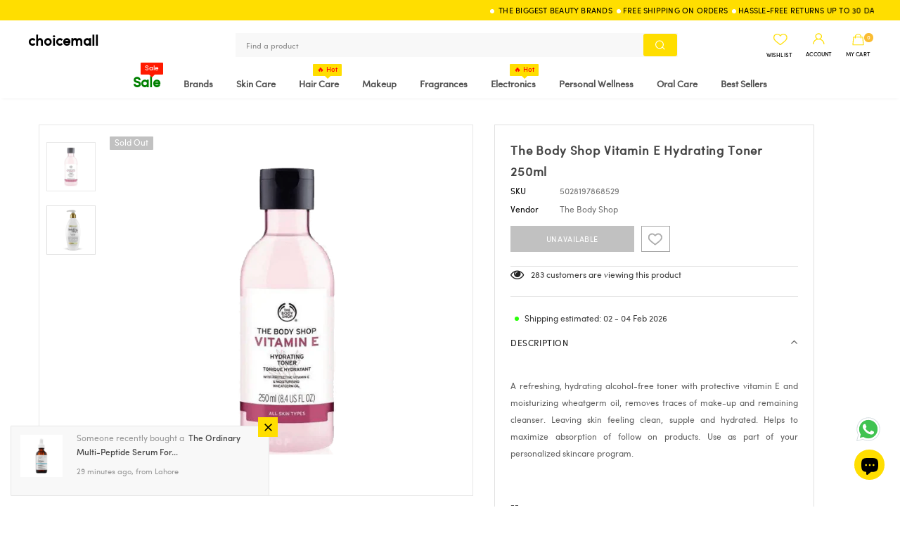

--- FILE ---
content_type: text/html; charset=utf-8
request_url: https://choicemall.pk/products/the-body-shop-vitamin-e-hydrating-toner-250-ml
body_size: 92200
content:
<!doctype html>
<!--[if lt IE 7]> <html class="no-js lt-ie9 lt-ie8 lt-ie7" lang="en"> <![endif]-->
<!--[if IE 7]> <html class="no-js lt-ie9 lt-ie8" lang="en"> <![endif]-->
<!--[if IE 8]> <html class="no-js lt-ie9" lang="en"> <![endif]-->
<!--[if IE 9 ]> <html class="ie9 no-js"> <![endif]-->
<!-- [if (gt IE 9)|!(IE)]><! -->
<html lang="en" class="no-js">
  <!-- <![endif] -->
  <head>
    <!-- Basic page needs ================================================== -->
    <meta charset="utf-8">
    <meta http-equiv="X-UA-Compatible" content="IE=edge,chrome=1">
    <!-- Title and description ================================================== -->
    <title>The Body Shop Vitamin E Hydrating Toner 250ml
 &ndash; choicemall</title>
    
      <meta name="keywords" content="The Body Shop Vitamin E Hydrating Toner 250ml">
    
    
      <meta name="description" content="A refreshing, hydrating alcohol-free toner with protective vitamin E and moisturizing wheatgerm oil, removes traces of make-up and remaining cleanser. Leaving skin feeling clean, supple and hydrated. Helps to maximize absorption of follow on products. Use as part of your personalized skincare program.--[vc_row equal_he">
    
    

<meta property="og:site_name" content="choicemall">
<meta property="og:url" content="https://choicemall.pk/products/the-body-shop-vitamin-e-hydrating-toner-250-ml"><meta property="og:title" content="The Body Shop Vitamin E Hydrating Toner 250ml | choicemall">
<meta property="og:type" content="product">
<meta property="og:description" content="A refreshing, hydrating alcohol-free toner with protective vitamin E and moisturizing wheatgerm oil, removes traces of make-up and remaining cleanser. Leaving skin feeling clean, supple and hydrated. Helps to maximize absorption of follow on products. Use as part of your personalized skincare program.--[vc_row equal_he"><meta property="og:image" content="http://choicemall.pk/cdn/shop/products/8_5297fcab-8e0b-447b-8881-16fedfec6679.png?v=1688824996">
  <meta property="og:image:secure_url" content="https://choicemall.pk/cdn/shop/products/8_5297fcab-8e0b-447b-8881-16fedfec6679.png?v=1688824996">
  <meta property="og:image:width" content="600">
  <meta property="og:image:height" content="600"><meta property="og:price:amount" content="2,995">
  <meta property="og:price:currency" content="PKR"><meta name="twitter:card" content="summary_large_image">
<meta name="twitter:title" content="The Body Shop Vitamin E Hydrating Toner 250ml | choicemall">
<meta name="twitter:description" content="A refreshing, hydrating alcohol-free toner with protective vitamin E and moisturizing wheatgerm oil, removes traces of make-up and remaining cleanser. Leaving skin feeling clean, supple and hydrated. Helps to maximize absorption of follow on products. Use as part of your personalized skincare program.--[vc_row equal_he">

    <!-- Product meta ================================================== -->
    


  <meta property="og:type" content="product">
  <meta property="og:title" content="The Body Shop Vitamin E Hydrating Toner 250ml">
  
  <meta property="og:image" content="http://choicemall.pk/cdn/shop/products/8_5297fcab-8e0b-447b-8881-16fedfec6679_grande.png?v=1688824996">
  <meta property="og:image:secure_url" content="https://choicemall.pk/cdn/shop/products/8_5297fcab-8e0b-447b-8881-16fedfec6679_grande.png?v=1688824996">
  
  <meta property="og:image" content="http://choicemall.pk/cdn/shop/products/9_5cda4fd3-50cc-495d-bbd0-520a1f636661_grande.png?v=1688824996">
  <meta property="og:image:secure_url" content="https://choicemall.pk/cdn/shop/products/9_5cda4fd3-50cc-495d-bbd0-520a1f636661_grande.png?v=1688824996">
  
  <meta property="og:price:amount" content="2,995">
  <meta property="og:price:currency" content="PKR">


  <meta property="og:description" content="A refreshing, hydrating alcohol-free toner with protective vitamin E and moisturizing wheatgerm oil, removes traces of make-up and remaining cleanser. Leaving skin feeling clean, supple and hydrated. Helps to maximize absorption of follow on products. Use as part of your personalized skincare program.--[vc_row equal_he">


  <meta property="og:url" content="https://choicemall.pk/products/the-body-shop-vitamin-e-hydrating-toner-250-ml">
  <meta property="og:site_name" content="choicemall">


    <!-- /snippets/twitter-card.liquid -->





  <meta name="twitter:card" content="product">
  <meta name="twitter:title" content="The Body Shop Vitamin E Hydrating Toner 250ml">
  <meta name="twitter:description" content="A refreshing, hydrating alcohol-free toner with protective vitamin E and moisturizing wheatgerm oil, removes traces of make-up and remaining cleanser. Leaving skin feeling clean, supple and hydrated. Helps to maximize absorption of follow on products. Use as part of your personalized skincare program.--[vc_row equal_height=&quot;yes&quot; el_class=&quot;product-desc&quot; mobile_bg_img_hidden=&quot;no&quot; tablet_bg_img_hidden=&quot;no&quot; woodmart_parallax=&quot;0&quot; woodmart_gradient_switch=&quot;no&quot; row_reverse_mobile=&quot;0&quot; row_reverse_tablet=&quot;0&quot; woodmart_disable_overflow=&quot;0&quot;][vc_column width=&quot;9/12&quot; mobile_bg_img_hidden=&quot;no&quot; tablet_bg_img_hidden=&quot;no&quot; woodmart_parallax=&quot;0&quot; woodmart_sticky_column=&quot;false&quot; el_class=&quot;product-one&quot; parallax_scroll=&quot;no&quot; mobile_reset_margin=&quot;no&quot; tablet_reset_margin=&quot;no&quot;][vc_column_text text_larger=&quot;no&quot;]A refreshing, hydrating alcohol-free toner with protective vitamin E and moisturizing wheatgerm oil, removes traces of make-up and remaining cleanser. Leaving skin feeling clean, supple and hydrated. Helps to maximize absorption of follow on products. Use as part of your personalized skincare program. Suitable for all skin types Contains Vitamin E Enriched With Community Trade soya oil from Brazil Facial toner Hydrating, refreshing feel Non-drying Pairs well with others products from the?Vitamin E Collection [/vc_column_text][/vc_column][vc_column width=&quot;1/12&quot; mobile_bg_img_hidden=&quot;no&quot; tablet_bg_img_hidden=&quot;no&quot; woodmart_parallax=&quot;0&quot;">
  <meta name="twitter:image" content="https://choicemall.pk/cdn/shop/products/8_5297fcab-8e0b-447b-8881-16fedfec6679_medium.png?v=1688824996">
  <meta name="twitter:image:width" content="240">
  <meta name="twitter:image:height" content="240">
  <meta name="twitter:label1" content="Price">
  <meta name="twitter:data1" content="Rs.2,995 PKR">
  
  <meta name="twitter:label2" content="Brand">
  <meta name="twitter:data2" content="The Body Shop">
  


    <!-- Helpers ================================================== -->
    <link rel="canonical" href="https://choicemall.pk/products/the-body-shop-vitamin-e-hydrating-toner-250-ml">
    <meta name="viewport" content="width=device-width, initial-scale=1, maximum-scale=1, user-scalable=0, minimal-ui">
    <meta name="theme-color" content="#ffde00">
    <link rel="preconnect" href="https://cdn.shopify.com" crossorigin>
    <meta name="google-site-verification" content="lE9JfA0RajqoaivbX6jOEFNnmq8I8_b8VGXDuCjXPos">
    

  
    <!-- Favicon -->
    
      <link rel="shortcut icon" href="//choicemall.pk/cdn/shop/files/Group_23_32x32.png?v=1692902338" type="image/png">
    

    <!-- fonts -->
    

    <!-- Styles -->
    <link href="//choicemall.pk/cdn/shop/t/5/assets/vendor.min.css?v=16313237669423149571685477162" rel="stylesheet" type="text/css" media="all" />
<link href="//choicemall.pk/cdn/shop/t/5/assets/theme-styles.scss.css?v=1284238340300062331756224085" rel="stylesheet" type="text/css" media="all" />
<link href="//choicemall.pk/cdn/shop/t/5/assets/theme-styles-responsive.scss.css?v=61998302259903124851747642329" rel="stylesheet" type="text/css" media="all" />
<link href="//choicemall.pk/cdn/shop/t/5/assets/mn-styles.scss.css?v=162222032006234732881740290776" rel="stylesheet" type="text/css" media="all" />
<link href="//choicemall.pk/cdn/shop/t/5/assets/adjust.css?v=128074414441337888781747641751" rel="stylesheet" type="text/css" media="all" />


    <!-- Scripts -->
    <script src="//choicemall.pk/cdn/shop/t/5/assets/jquery.min.js?v=56888366816115934351685477162" type="text/javascript"></script>
<script src="//choicemall.pk/cdn/shop/t/5/assets/jquery-cookie.min.js?v=72365755745404048181685477161" type="text/javascript"></script>

<script>
    window.ajax_cart = "upsell";
    window.money_format = "Rs.{{amount_no_decimals}} PKR";
    window.shop_currency = "PKR";
    window.show_multiple_currencies = false;
    window.use_color_swatch = true;
    window.color_swatch_style = "normal";
    window.enable_sidebar_multiple_choice = true;
    window.file_url = "//choicemall.pk/cdn/shop/files/?v=3540";
    window.asset_url = "";
    
    window.inventory_text = {
        in_stock: "In stock",
        many_in_stock: "Many in stock",
        out_of_stock: "Out of stock",
        add_to_cart: "Add to Cart",
        add_all_to_cart: "Add all to Cart",
        sold_out: "Sold Out",
        select_options : "Select options",
        unavailable: "Unavailable",
        no_more_product: "No more product",
        show_options: "Show Variants",
        hide_options: "Hide Variants",
        adding : "Adding",
        thank_you : "Thank You",
        add_more : "Add More",
        cart_feedback : "Added",
        add_wishlist : "Add to Wish List",
        remove_wishlist : "Remove Wish List",
        previous: "Prev",
        next: "Next"
    };
    
    window.multi_lang = false;
    window.infinity_scroll_feature = true;
    window.newsletter_popup = false;  
</script>


<script src="//choicemall.pk/cdn/shop/t/5/assets/lang2.js?v=169856270358275042541685477162" type="text/javascript"></script>

<script>
    var translator = {
        current_lang : $.cookie('language'),
        
        init: function() {
            translator.updateStyling();
            translator.updateInventoryText();  		
        },
        
        updateStyling: function() {
            var style;

            if (translator.isLang2()) {
                style = "<style>*[data-translate] {visibility:hidden} .lang1 {display:none}</style>";          
            }
            else {
                style = "<style>*[data-translate] {visibility:visible} .lang2 {display:none}</style>";
            };

            $('head').append(style);
        },
        
        updateLangSwitcher: function() {
            if (translator.isLang2()) {
                $('#lang-switcher [data-value="1"]').removeClass('active');
                $('#lang-switcher [data-value="2"]').addClass('active');        
            }
        },
        
        getTextToTranslate: function(selector) {
            var result = window.lang2;
            
            //check if there is parameter
            var params;
            
            if (selector.indexOf("|") > 0) {
                var devideList = selector.split("|");
                
                selector = devideList[0];
                params = devideList[1].split(",");
            }

            var selectorArr = selector.split('.');
            
            if (selectorArr) {
                for (var i = 0; i < selectorArr.length; i++) {
                    result = result[selectorArr[i]];
                }
            }
            else {
                result = result[selector];
            };

            //check if result is object, case one and other
            if (result && result.one && result.other) {
                var countEqual1 = true;

                for (var i = 0; i < params.length; i++) {
                    if (params[i].indexOf("count") >= 0) {
                        variables = params[i].split(":");

                        if (variables.length>1) {
                            var count = variables[1];
                            if (count > 1) {
                                countEqual1 = false;
                            }
                        }
                    }
                }

                if (countEqual1) {
                    result = result.one;
                } else {
                    result = result.other;
                };
            }

            //replace params
            
            if (params && params.length>0) {
                result = result.replace(/{{\s*/g, "{{");
                result = result.replace(/\s*}}/g, "}}");
                
                for (var i = 0; i < params.length; i++) {
                    variables = params[i].split(":");
                    if (variables.length>1) {
                        result = result.replace("{{"+variables[0]+"}}", variables[1]);
                    }          
                }
            }
            

            return result;
        },
                                        
        isLang2: function() {
            return translator.current_lang && translator.current_lang == 2;
        },
        
        updateInventoryText: function() {
            if (translator.isLang2()) {
                window.inventory_text = {
                    in_stock: window.lang2.products.product.in_stock,
                    many_in_stock: window.lang2.products.product.many_in_stock,
                    out_of_stock: window.lang2.products.product.out_of_stock,
                    add_to_cart: window.lang2.products.product.add_to_cart,
                    add_all_to_cart: window.lang2.products.product.add_all_to_cart,
                    sold_out: window.lang2.products.product.sold_out,
                    unavailable: window.lang2.products.product.unavailable,
                    no_more_product: window.lang2.collections.general.no_more_product,
                    select_options: window.lang2.products.product.select_options,
                    hide_options: window.lang2.products.product.hide_options,
                    show_options: window.lang2.products.product.show_options,
                    adding: window.lang2.products.product.adding,
                    thank_you: window.lang2.products.product.thank_you,
                    add_more: window.lang2.products.product.add_more,
                    cart_feedback: window.lang2.products.product.cart_feedback,
                    add_wishlist: window.lang2.wishlist.general.add_to_wishlist,
                    remove_wishlist: window.lang2.wishlist.general.remove_wishlist,
                    previous: window.lang2.collections.toolbar.previous,
                    next: window.lang2.collections.toolbar.next
                };
            }
        },
        
        doTranslate: function(blockSelector) {
            if (translator.isLang2()) {
                $(blockSelector + " [data-translate]").each(function(e) {          
                    var item = jQuery(this);
                    var selector = item.attr("data-translate");
                    var text = translator.getTextToTranslate(selector);
                    
                    //translate only title
                    if (item.attr("translate-item")) {
                        var attribute = item.attr("translate-item");
                        if (attribute == 'blog-date-author') {
                            item.html(text);
                        }
                        else if (attribute!="") {            
                            item.attr(attribute,text);
                        };
                    }
                    else if (item.is("input")) {
                        item.val(text);
                    }
                    else {
                        item.html(text);
                    };
                    
                    item.css("visibility","visible");
                    
                    $('#lang-switcher [data-value="1"]').removeClass('active');
                    $('#lang-switcher [data-value="2"]').addClass('active');          
                });
            }
        }   
    };
            
    translator.init();
            
    $(document).ready(function() {    
        $('#lang-switcher [data-value]').on('click', function(e) {
        e.preventDefault();
        
        if($(this).hasClass('active')){
            return false;
        }
        
        var value = $(this).data('value');
        
        $.cookie('language', value, {expires:10, path:'/'});
            location.reload();
        });    
        
        translator.doTranslate('body');    
    });
</script>

    <link rel="stylesheet" type="text/css" href="//cdn.jsdelivr.net/npm/slick-carousel@1.8.1/slick/slick.css">
    <script type="text/javascript" src="//cdn.jsdelivr.net/npm/slick-carousel@1.8.1/slick/slick.min.js"></script>

    <!-- Header hook for plugins ================================ -->
    <script>window.performance && window.performance.mark && window.performance.mark('shopify.content_for_header.start');</script><meta name="google-site-verification" content="1_hK1V5QJ4PDF8Dyw6zO_qIK_7LgKhKgwuEmbYVm7vU">
<meta name="facebook-domain-verification" content="scsebrgcmdpvuahgasqhvesadvyi84">
<meta id="shopify-digital-wallet" name="shopify-digital-wallet" content="/70173851950/digital_wallets/dialog">
<link rel="alternate" type="application/json+oembed" href="https://choicemall.pk/products/the-body-shop-vitamin-e-hydrating-toner-250-ml.oembed">
<script async="async" src="/checkouts/internal/preloads.js?locale=en-PK"></script>
<script id="shopify-features" type="application/json">{"accessToken":"f8a6b3efddfc8ca83745016c7abb908f","betas":["rich-media-storefront-analytics"],"domain":"choicemall.pk","predictiveSearch":true,"shopId":70173851950,"locale":"en"}</script>
<script>var Shopify = Shopify || {};
Shopify.shop = "huge-clothings.myshopify.com";
Shopify.locale = "en";
Shopify.currency = {"active":"PKR","rate":"1.0"};
Shopify.country = "PK";
Shopify.theme = {"name":"CM-Conversion","id":151576445230,"schema_name":"Wlek 22","schema_version":"IIIV.0.0","theme_store_id":null,"role":"main"};
Shopify.theme.handle = "null";
Shopify.theme.style = {"id":null,"handle":null};
Shopify.cdnHost = "choicemall.pk/cdn";
Shopify.routes = Shopify.routes || {};
Shopify.routes.root = "/";</script>
<script type="module">!function(o){(o.Shopify=o.Shopify||{}).modules=!0}(window);</script>
<script>!function(o){function n(){var o=[];function n(){o.push(Array.prototype.slice.apply(arguments))}return n.q=o,n}var t=o.Shopify=o.Shopify||{};t.loadFeatures=n(),t.autoloadFeatures=n()}(window);</script>
<script id="shop-js-analytics" type="application/json">{"pageType":"product"}</script>
<script defer="defer" async type="module" src="//choicemall.pk/cdn/shopifycloud/shop-js/modules/v2/client.init-shop-cart-sync_BN7fPSNr.en.esm.js"></script>
<script defer="defer" async type="module" src="//choicemall.pk/cdn/shopifycloud/shop-js/modules/v2/chunk.common_Cbph3Kss.esm.js"></script>
<script defer="defer" async type="module" src="//choicemall.pk/cdn/shopifycloud/shop-js/modules/v2/chunk.modal_DKumMAJ1.esm.js"></script>
<script type="module">
  await import("//choicemall.pk/cdn/shopifycloud/shop-js/modules/v2/client.init-shop-cart-sync_BN7fPSNr.en.esm.js");
await import("//choicemall.pk/cdn/shopifycloud/shop-js/modules/v2/chunk.common_Cbph3Kss.esm.js");
await import("//choicemall.pk/cdn/shopifycloud/shop-js/modules/v2/chunk.modal_DKumMAJ1.esm.js");

  window.Shopify.SignInWithShop?.initShopCartSync?.({"fedCMEnabled":true,"windoidEnabled":true});

</script>
<script>(function() {
  var isLoaded = false;
  function asyncLoad() {
    if (isLoaded) return;
    isLoaded = true;
    var urls = ["https:\/\/d1639lhkj5l89m.cloudfront.net\/js\/storefront\/uppromote.js?shop=huge-clothings.myshopify.com","https:\/\/cdn2.hextom.com\/js\/smartpushmarketing.js?shop=huge-clothings.myshopify.com"];
    for (var i = 0; i < urls.length; i++) {
      var s = document.createElement('script');
      s.type = 'text/javascript';
      s.async = true;
      s.src = urls[i];
      var x = document.getElementsByTagName('script')[0];
      x.parentNode.insertBefore(s, x);
    }
  };
  if(window.attachEvent) {
    window.attachEvent('onload', asyncLoad);
  } else {
    window.addEventListener('load', asyncLoad, false);
  }
})();</script>
<script id="__st">var __st={"a":70173851950,"offset":18000,"reqid":"6c3beeb2-1ea8-44bc-8a36-8fd74cc4475d-1769784726","pageurl":"choicemall.pk\/products\/the-body-shop-vitamin-e-hydrating-toner-250-ml","u":"d0cefb2e0611","p":"product","rtyp":"product","rid":8444741484846};</script>
<script>window.ShopifyPaypalV4VisibilityTracking = true;</script>
<script id="form-persister">!function(){'use strict';const t='contact',e='new_comment',n=[[t,t],['blogs',e],['comments',e],[t,'customer']],o='password',r='form_key',c=['recaptcha-v3-token','g-recaptcha-response','h-captcha-response',o],s=()=>{try{return window.sessionStorage}catch{return}},i='__shopify_v',u=t=>t.elements[r],a=function(){const t=[...n].map((([t,e])=>`form[action*='/${t}']:not([data-nocaptcha='true']) input[name='form_type'][value='${e}']`)).join(',');var e;return e=t,()=>e?[...document.querySelectorAll(e)].map((t=>t.form)):[]}();function m(t){const e=u(t);a().includes(t)&&(!e||!e.value)&&function(t){try{if(!s())return;!function(t){const e=s();if(!e)return;const n=u(t);if(!n)return;const o=n.value;o&&e.removeItem(o)}(t);const e=Array.from(Array(32),(()=>Math.random().toString(36)[2])).join('');!function(t,e){u(t)||t.append(Object.assign(document.createElement('input'),{type:'hidden',name:r})),t.elements[r].value=e}(t,e),function(t,e){const n=s();if(!n)return;const r=[...t.querySelectorAll(`input[type='${o}']`)].map((({name:t})=>t)),u=[...c,...r],a={};for(const[o,c]of new FormData(t).entries())u.includes(o)||(a[o]=c);n.setItem(e,JSON.stringify({[i]:1,action:t.action,data:a}))}(t,e)}catch(e){console.error('failed to persist form',e)}}(t)}const f=t=>{if('true'===t.dataset.persistBound)return;const e=function(t,e){const n=function(t){return'function'==typeof t.submit?t.submit:HTMLFormElement.prototype.submit}(t).bind(t);return function(){let t;return()=>{t||(t=!0,(()=>{try{e(),n()}catch(t){(t=>{console.error('form submit failed',t)})(t)}})(),setTimeout((()=>t=!1),250))}}()}(t,(()=>{m(t)}));!function(t,e){if('function'==typeof t.submit&&'function'==typeof e)try{t.submit=e}catch{}}(t,e),t.addEventListener('submit',(t=>{t.preventDefault(),e()})),t.dataset.persistBound='true'};!function(){function t(t){const e=(t=>{const e=t.target;return e instanceof HTMLFormElement?e:e&&e.form})(t);e&&m(e)}document.addEventListener('submit',t),document.addEventListener('DOMContentLoaded',(()=>{const e=a();for(const t of e)f(t);var n;n=document.body,new window.MutationObserver((t=>{for(const e of t)if('childList'===e.type&&e.addedNodes.length)for(const t of e.addedNodes)1===t.nodeType&&'FORM'===t.tagName&&a().includes(t)&&f(t)})).observe(n,{childList:!0,subtree:!0,attributes:!1}),document.removeEventListener('submit',t)}))}()}();</script>
<script integrity="sha256-4kQ18oKyAcykRKYeNunJcIwy7WH5gtpwJnB7kiuLZ1E=" data-source-attribution="shopify.loadfeatures" defer="defer" src="//choicemall.pk/cdn/shopifycloud/storefront/assets/storefront/load_feature-a0a9edcb.js" crossorigin="anonymous"></script>
<script data-source-attribution="shopify.dynamic_checkout.dynamic.init">var Shopify=Shopify||{};Shopify.PaymentButton=Shopify.PaymentButton||{isStorefrontPortableWallets:!0,init:function(){window.Shopify.PaymentButton.init=function(){};var t=document.createElement("script");t.src="https://choicemall.pk/cdn/shopifycloud/portable-wallets/latest/portable-wallets.en.js",t.type="module",document.head.appendChild(t)}};
</script>
<script data-source-attribution="shopify.dynamic_checkout.buyer_consent">
  function portableWalletsHideBuyerConsent(e){var t=document.getElementById("shopify-buyer-consent"),n=document.getElementById("shopify-subscription-policy-button");t&&n&&(t.classList.add("hidden"),t.setAttribute("aria-hidden","true"),n.removeEventListener("click",e))}function portableWalletsShowBuyerConsent(e){var t=document.getElementById("shopify-buyer-consent"),n=document.getElementById("shopify-subscription-policy-button");t&&n&&(t.classList.remove("hidden"),t.removeAttribute("aria-hidden"),n.addEventListener("click",e))}window.Shopify?.PaymentButton&&(window.Shopify.PaymentButton.hideBuyerConsent=portableWalletsHideBuyerConsent,window.Shopify.PaymentButton.showBuyerConsent=portableWalletsShowBuyerConsent);
</script>
<script data-source-attribution="shopify.dynamic_checkout.cart.bootstrap">document.addEventListener("DOMContentLoaded",(function(){function t(){return document.querySelector("shopify-accelerated-checkout-cart, shopify-accelerated-checkout")}if(t())Shopify.PaymentButton.init();else{new MutationObserver((function(e,n){t()&&(Shopify.PaymentButton.init(),n.disconnect())})).observe(document.body,{childList:!0,subtree:!0})}}));
</script>

<script>window.performance && window.performance.mark && window.performance.mark('shopify.content_for_header.end');</script>
    <!--[if lt IE 9]> <script src="//html5shiv.googlecode.com/svn/trunk/html5.js" type="text/javascript"></script> <![endif]-->

    

    
    <script>

    Shopify.productOptionsMap = {};
    Shopify.quickViewOptionsMap = {};

    Shopify.updateOptionsInSelector = function(selectorIndex, wrapperSlt) {
        Shopify.optionsMap = wrapperSlt === '.product' ? Shopify.productOptionsMap : Shopify.quickViewOptionsMap;

        switch (selectorIndex) {
            case 0:
                var key = 'root';
                var selector = $(wrapperSlt + ' .single-option-selector:eq(0)');
                break;
            case 1:
                var key = $(wrapperSlt + ' .single-option-selector:eq(0)').val();
                var selector = $(wrapperSlt + ' .single-option-selector:eq(1)');
                break;
            case 2:
                var key = $(wrapperSlt + ' .single-option-selector:eq(0)').val();
                key += ' / ' + $(wrapperSlt + ' .single-option-selector:eq(1)').val();
                var selector = $(wrapperSlt + ' .single-option-selector:eq(2)');
        }

        var initialValue = selector.val();

        selector.empty();

        var availableOptions = Shopify.optionsMap[key];

        if (availableOptions && availableOptions.length) {
            for (var i = 0; i < availableOptions.length; i++) {
                var option = availableOptions[i];

                var newOption = $('<option></option>').val(option).html(option);

                selector.append(newOption);
            }

            $(wrapperSlt + ' .swatch[data-option-index="' + selectorIndex + '"] .swatch-element').each(function() {
                if ($.inArray($(this).attr('data-value'), availableOptions) !== -1) {
                    $(this).removeClass('soldout').find(':radio').removeAttr('disabled', 'disabled').removeAttr('checked');
                }
                else {
                    $(this).addClass('soldout').find(':radio').removeAttr('checked').attr('disabled', 'disabled');
                }
            });

            if ($.inArray(initialValue, availableOptions) !== -1) {
                selector.val(initialValue);
            }

            selector.trigger('change');
        };
    };

    Shopify.linkOptionSelectors = function(product, wrapperSlt) {
        // Building our mapping object.
        Shopify.optionsMap = wrapperSlt === '.product' ? Shopify.productOptionsMap : Shopify.quickViewOptionsMap;

        for (var i = 0; i < product.variants.length; i++) {
            var variant = product.variants[i];

            if (variant.available) {
                // Gathering values for the 1st drop-down.
                Shopify.optionsMap['root'] = Shopify.optionsMap['root'] || [];

                Shopify.optionsMap['root'].push(variant.option1);
                Shopify.optionsMap['root'] = Shopify.uniq(Shopify.optionsMap['root']);

                // Gathering values for the 2nd drop-down.
                if (product.options.length > 1) {
                var key = variant.option1;
                    Shopify.optionsMap[key] = Shopify.optionsMap[key] || [];
                    Shopify.optionsMap[key].push(variant.option2);
                    Shopify.optionsMap[key] = Shopify.uniq(Shopify.optionsMap[key]);
                }

                // Gathering values for the 3rd drop-down.
                if (product.options.length === 3) {
                    var key = variant.option1 + ' / ' + variant.option2;
                    Shopify.optionsMap[key] = Shopify.optionsMap[key] || [];
                    Shopify.optionsMap[key].push(variant.option3);
                    Shopify.optionsMap[key] = Shopify.uniq(Shopify.optionsMap[key]);
                }
            }
        };

        // Update options right away.
        Shopify.updateOptionsInSelector(0, wrapperSlt);

        if (product.options.length > 1) Shopify.updateOptionsInSelector(1, wrapperSlt);
        if (product.options.length === 3) Shopify.updateOptionsInSelector(2, wrapperSlt);

        // When there is an update in the first dropdown.
        $(wrapperSlt + " .single-option-selector:eq(0)").change(function() {
            Shopify.updateOptionsInSelector(1, wrapperSlt);
            if (product.options.length === 3) Shopify.updateOptionsInSelector(2, wrapperSlt);
            return true;
        });

        // When there is an update in the second dropdown.
        $(wrapperSlt + " .single-option-selector:eq(1)").change(function() {
            if (product.options.length === 3) Shopify.updateOptionsInSelector(2, wrapperSlt);
            return true;
        });
    };
</script>

  <!-- BEGIN app block: shopify://apps/upsellfly-order-limit-quantity/blocks/limit-qty-purchase/94606d34-8419-451d-9665-355f6814ac74 --><!-- BEGIN app snippet: global-init --><script>
  if(typeof g_upsellfly === "undefined")
  {
    // var 声明的变量为全局变量
    var g_upsellfly = {};
  }
  g_upsellfly.template = "product";
  g_upsellfly.shopDomain = Shopify.shop;
  g_upsellfly.globalLimitRule = {};
  g_upsellfly.initialized = false;

  g_upsellfly.collectionLimitRules = g_upsellfly.collectionLimitRules || {};
  g_upsellfly.productLimitRules = g_upsellfly.productLimitRules || {};
  g_upsellfly.variantLimitRules = g_upsellfly.variantLimitRules || {};
  g_upsellfly.productCollectionIds = g_upsellfly.productCollectionIds || {};
  g_upsellfly.variantsInLocal = g_upsellfly.variantsInLocal || {};
  g_upsellfly.productsInLocal = g_upsellfly.productsInLocal || {};
  g_upsellfly.collectionsInLocal = g_upsellfly.collectionsInLocal || {};
  g_upsellfly.linesInCart = g_upsellfly.linesInCart || {};
  g_upsellfly.variantsInCart = g_upsellfly.variantsInCart || {};
  g_upsellfly.productsInCart = g_upsellfly.productsInCart || {};

  
  

</script><!-- END app snippet -->

<!-- BEGIN app snippet: cart-init --><!-- END app snippet -->

<!-- BEGIN app snippet: product-init --><script>
  if(typeof g_upsellfly === "undefined")
  {
    // var 声明的变量为全局变量
    var g_upsellfly = {};
  }

  g_upsellfly.collectionLimitRules = g_upsellfly.collectionLimitRules || {};
  g_upsellfly.productLimitRules = g_upsellfly.productLimitRules || {};
  g_upsellfly.variantLimitRules = g_upsellfly.variantLimitRules || {};
  g_upsellfly.productCollectionIds = g_upsellfly.productCollectionIds || {};
  g_upsellfly.variantsInLocal = g_upsellfly.variantsInLocal || {};
  g_upsellfly.productsInLocal = g_upsellfly.productsInLocal || {};
  g_upsellfly.collectionsInLocal = g_upsellfly.collectionsInLocal || {};

  g_upsellfly.product = { id: 8444741484846, title: "The Body Shop Vitamin E Hydrating Toner 250ml", collectionIds: [], collectionLimitRules: {}, productLimitRule: null, variantLimitRules: {} };
  
  g_upsellfly.productsInLocal[8444741484846] = { title: "The Body Shop Vitamin E Hydrating Toner 250ml" };

  
  
    
      g_upsellfly.collectionsInLocal[461605339438] = { title: "11 11 sale" };

      if(!g_upsellfly.productCollectionIds[8444741484846])
      {
        g_upsellfly.productCollectionIds[8444741484846] = [];
      }

      g_upsellfly.productCollectionIds[8444741484846].push(461605339438);

      g_upsellfly.product.collectionIds.push(461605339438);
      
    
      g_upsellfly.collectionsInLocal[507074183470] = { title: "11.11 Sale 2024" };

      if(!g_upsellfly.productCollectionIds[8444741484846])
      {
        g_upsellfly.productCollectionIds[8444741484846] = [];
      }

      g_upsellfly.productCollectionIds[8444741484846].push(507074183470);

      g_upsellfly.product.collectionIds.push(507074183470);
      
    
      g_upsellfly.collectionsInLocal[509278486830] = { title: "12.12 Sale" };

      if(!g_upsellfly.productCollectionIds[8444741484846])
      {
        g_upsellfly.productCollectionIds[8444741484846] = [];
      }

      g_upsellfly.productCollectionIds[8444741484846].push(509278486830);

      g_upsellfly.product.collectionIds.push(509278486830);
      
    
      g_upsellfly.collectionsInLocal[452145086766] = { title: "Acne" };

      if(!g_upsellfly.productCollectionIds[8444741484846])
      {
        g_upsellfly.productCollectionIds[8444741484846] = [];
      }

      g_upsellfly.productCollectionIds[8444741484846].push(452145086766);

      g_upsellfly.product.collectionIds.push(452145086766);
      
    
      g_upsellfly.collectionsInLocal[452203217198] = { title: "Acne & blimishes" };

      if(!g_upsellfly.productCollectionIds[8444741484846])
      {
        g_upsellfly.productCollectionIds[8444741484846] = [];
      }

      g_upsellfly.productCollectionIds[8444741484846].push(452203217198);

      g_upsellfly.product.collectionIds.push(452203217198);
      
    
      g_upsellfly.collectionsInLocal[505364349230] = { title: "Aichun Beauty" };

      if(!g_upsellfly.productCollectionIds[8444741484846])
      {
        g_upsellfly.productCollectionIds[8444741484846] = [];
      }

      g_upsellfly.productCollectionIds[8444741484846].push(505364349230);

      g_upsellfly.product.collectionIds.push(505364349230);
      
    
      g_upsellfly.collectionsInLocal[452063691054] = { title: "All Discounted Products" };

      if(!g_upsellfly.productCollectionIds[8444741484846])
      {
        g_upsellfly.productCollectionIds[8444741484846] = [];
      }

      g_upsellfly.productCollectionIds[8444741484846].push(452063691054);

      g_upsellfly.product.collectionIds.push(452063691054);
      
    
      g_upsellfly.collectionsInLocal[452110221614] = { title: "All Face Products" };

      if(!g_upsellfly.productCollectionIds[8444741484846])
      {
        g_upsellfly.productCollectionIds[8444741484846] = [];
      }

      g_upsellfly.productCollectionIds[8444741484846].push(452110221614);

      g_upsellfly.product.collectionIds.push(452110221614);
      
    
      g_upsellfly.collectionsInLocal[452063559982] = { title: "All Products" };

      if(!g_upsellfly.productCollectionIds[8444741484846])
      {
        g_upsellfly.productCollectionIds[8444741484846] = [];
      }

      g_upsellfly.productCollectionIds[8444741484846].push(452063559982);

      g_upsellfly.product.collectionIds.push(452063559982);
      
    
      g_upsellfly.collectionsInLocal[447483183406] = { title: "AMRIJ" };

      if(!g_upsellfly.productCollectionIds[8444741484846])
      {
        g_upsellfly.productCollectionIds[8444741484846] = [];
      }

      g_upsellfly.productCollectionIds[8444741484846].push(447483183406);

      g_upsellfly.product.collectionIds.push(447483183406);
      
    
      g_upsellfly.collectionsInLocal[452300669230] = { title: "Anastasia" };

      if(!g_upsellfly.productCollectionIds[8444741484846])
      {
        g_upsellfly.productCollectionIds[8444741484846] = [];
      }

      g_upsellfly.productCollectionIds[8444741484846].push(452300669230);

      g_upsellfly.product.collectionIds.push(452300669230);
      
    
      g_upsellfly.collectionsInLocal[452124246318] = { title: "Anti Ageing" };

      if(!g_upsellfly.productCollectionIds[8444741484846])
      {
        g_upsellfly.productCollectionIds[8444741484846] = [];
      }

      g_upsellfly.productCollectionIds[8444741484846].push(452124246318);

      g_upsellfly.product.collectionIds.push(452124246318);
      
    
      g_upsellfly.collectionsInLocal[468428292398] = { title: "Anti frizz" };

      if(!g_upsellfly.productCollectionIds[8444741484846])
      {
        g_upsellfly.productCollectionIds[8444741484846] = [];
      }

      g_upsellfly.productCollectionIds[8444741484846].push(468428292398);

      g_upsellfly.product.collectionIds.push(468428292398);
      
    
      g_upsellfly.collectionsInLocal[452719411502] = { title: "APK" };

      if(!g_upsellfly.productCollectionIds[8444741484846])
      {
        g_upsellfly.productCollectionIds[8444741484846] = [];
      }

      g_upsellfly.productCollectionIds[8444741484846].push(452719411502);

      g_upsellfly.product.collectionIds.push(452719411502);
      
    
      g_upsellfly.collectionsInLocal[505735184686] = { title: "Aramis" };

      if(!g_upsellfly.productCollectionIds[8444741484846])
      {
        g_upsellfly.productCollectionIds[8444741484846] = [];
      }

      g_upsellfly.productCollectionIds[8444741484846].push(505735184686);

      g_upsellfly.product.collectionIds.push(505735184686);
      
    
      g_upsellfly.collectionsInLocal[505363956014] = { title: "Argan Oil" };

      if(!g_upsellfly.productCollectionIds[8444741484846])
      {
        g_upsellfly.productCollectionIds[8444741484846] = [];
      }

      g_upsellfly.productCollectionIds[8444741484846].push(505363956014);

      g_upsellfly.product.collectionIds.push(505363956014);
      
    
      g_upsellfly.collectionsInLocal[505735282990] = { title: "Armaf" };

      if(!g_upsellfly.productCollectionIds[8444741484846])
      {
        g_upsellfly.productCollectionIds[8444741484846] = [];
      }

      g_upsellfly.productCollectionIds[8444741484846].push(505735282990);

      g_upsellfly.product.collectionIds.push(505735282990);
      
    
      g_upsellfly.collectionsInLocal[452311286062] = { title: "Artificial Nails" };

      if(!g_upsellfly.productCollectionIds[8444741484846])
      {
        g_upsellfly.productCollectionIds[8444741484846] = [];
      }

      g_upsellfly.productCollectionIds[8444741484846].push(452311286062);

      g_upsellfly.product.collectionIds.push(452311286062);
      
    
      g_upsellfly.collectionsInLocal[452311515438] = { title: "Artmatic" };

      if(!g_upsellfly.productCollectionIds[8444741484846])
      {
        g_upsellfly.productCollectionIds[8444741484846] = [];
      }

      g_upsellfly.productCollectionIds[8444741484846].push(452311515438);

      g_upsellfly.product.collectionIds.push(452311515438);
      
    
      g_upsellfly.collectionsInLocal[498322997550] = { title: "Aveeno" };

      if(!g_upsellfly.productCollectionIds[8444741484846])
      {
        g_upsellfly.productCollectionIds[8444741484846] = [];
      }

      g_upsellfly.productCollectionIds[8444741484846].push(498322997550);

      g_upsellfly.product.collectionIds.push(498322997550);
      
    
      g_upsellfly.collectionsInLocal[505364414766] = { title: "Axe" };

      if(!g_upsellfly.productCollectionIds[8444741484846])
      {
        g_upsellfly.productCollectionIds[8444741484846] = [];
      }

      g_upsellfly.productCollectionIds[8444741484846].push(505364414766);

      g_upsellfly.product.collectionIds.push(505364414766);
      
    
      g_upsellfly.collectionsInLocal[509297525038] = { title: "Axis Y" };

      if(!g_upsellfly.productCollectionIds[8444741484846])
      {
        g_upsellfly.productCollectionIds[8444741484846] = [];
      }

      g_upsellfly.productCollectionIds[8444741484846].push(509297525038);

      g_upsellfly.product.collectionIds.push(509297525038);
      
    
      g_upsellfly.collectionsInLocal[505735577902] = { title: "AZZARO" };

      if(!g_upsellfly.productCollectionIds[8444741484846])
      {
        g_upsellfly.productCollectionIds[8444741484846] = [];
      }

      g_upsellfly.productCollectionIds[8444741484846].push(505735577902);

      g_upsellfly.product.collectionIds.push(505735577902);
      
    
      g_upsellfly.collectionsInLocal[467421954350] = { title: "bags" };

      if(!g_upsellfly.productCollectionIds[8444741484846])
      {
        g_upsellfly.productCollectionIds[8444741484846] = [];
      }

      g_upsellfly.productCollectionIds[8444741484846].push(467421954350);

      g_upsellfly.product.collectionIds.push(467421954350);
      
    
      g_upsellfly.collectionsInLocal[498325946670] = { title: "Bare Minerals" };

      if(!g_upsellfly.productCollectionIds[8444741484846])
      {
        g_upsellfly.productCollectionIds[8444741484846] = [];
      }

      g_upsellfly.productCollectionIds[8444741484846].push(498325946670);

      g_upsellfly.product.collectionIds.push(498325946670);
      
    
      g_upsellfly.collectionsInLocal[447486034222] = { title: "Bath & body" };

      if(!g_upsellfly.productCollectionIds[8444741484846])
      {
        g_upsellfly.productCollectionIds[8444741484846] = [];
      }

      g_upsellfly.productCollectionIds[8444741484846].push(447486034222);

      g_upsellfly.product.collectionIds.push(447486034222);
      
    
      g_upsellfly.collectionsInLocal[499708559662] = { title: "Bath & Body Spa" };

      if(!g_upsellfly.productCollectionIds[8444741484846])
      {
        g_upsellfly.productCollectionIds[8444741484846] = [];
      }

      g_upsellfly.productCollectionIds[8444741484846].push(499708559662);

      g_upsellfly.product.collectionIds.push(499708559662);
      
    
      g_upsellfly.collectionsInLocal[452306993454] = { title: "Bath Body" };

      if(!g_upsellfly.productCollectionIds[8444741484846])
      {
        g_upsellfly.productCollectionIds[8444741484846] = [];
      }

      g_upsellfly.productCollectionIds[8444741484846].push(452306993454);

      g_upsellfly.product.collectionIds.push(452306993454);
      
    
      g_upsellfly.collectionsInLocal[452308435246] = { title: "Bath Spa" };

      if(!g_upsellfly.productCollectionIds[8444741484846])
      {
        g_upsellfly.productCollectionIds[8444741484846] = [];
      }

      g_upsellfly.productCollectionIds[8444741484846].push(452308435246);

      g_upsellfly.product.collectionIds.push(452308435246);
      
    
      g_upsellfly.collectionsInLocal[452310401326] = { title: "Baursde" };

      if(!g_upsellfly.productCollectionIds[8444741484846])
      {
        g_upsellfly.productCollectionIds[8444741484846] = [];
      }

      g_upsellfly.productCollectionIds[8444741484846].push(452310401326);

      g_upsellfly.product.collectionIds.push(452310401326);
      
    
      g_upsellfly.collectionsInLocal[447485804846] = { title: "Bb & Cc CREAM" };

      if(!g_upsellfly.productCollectionIds[8444741484846])
      {
        g_upsellfly.productCollectionIds[8444741484846] = [];
      }

      g_upsellfly.productCollectionIds[8444741484846].push(447485804846);

      g_upsellfly.product.collectionIds.push(447485804846);
      
    
      g_upsellfly.collectionsInLocal[452114252078] = { title: "BB Cream" };

      if(!g_upsellfly.productCollectionIds[8444741484846])
      {
        g_upsellfly.productCollectionIds[8444741484846] = [];
      }

      g_upsellfly.productCollectionIds[8444741484846].push(452114252078);

      g_upsellfly.product.collectionIds.push(452114252078);
      
    
      g_upsellfly.collectionsInLocal[498329551150] = { title: "BBA By Suleman" };

      if(!g_upsellfly.productCollectionIds[8444741484846])
      {
        g_upsellfly.productCollectionIds[8444741484846] = [];
      }

      g_upsellfly.productCollectionIds[8444741484846].push(498329551150);

      g_upsellfly.product.collectionIds.push(498329551150);
      
    
      g_upsellfly.collectionsInLocal[513204158766] = { title: "Beauty & Wellness" };

      if(!g_upsellfly.productCollectionIds[8444741484846])
      {
        g_upsellfly.productCollectionIds[8444741484846] = [];
      }

      g_upsellfly.productCollectionIds[8444741484846].push(513204158766);

      g_upsellfly.product.collectionIds.push(513204158766);
      
    
      g_upsellfly.collectionsInLocal[498323194158] = { title: "Beauty Of Joseon" };

      if(!g_upsellfly.productCollectionIds[8444741484846])
      {
        g_upsellfly.productCollectionIds[8444741484846] = [];
      }

      g_upsellfly.productCollectionIds[8444741484846].push(498323194158);

      g_upsellfly.product.collectionIds.push(498323194158);
      
    
      g_upsellfly.collectionsInLocal[498330206510] = { title: "Beauty UK" };

      if(!g_upsellfly.productCollectionIds[8444741484846])
      {
        g_upsellfly.productCollectionIds[8444741484846] = [];
      }

      g_upsellfly.productCollectionIds[8444741484846].push(498330206510);

      g_upsellfly.product.collectionIds.push(498330206510);
      
    
      g_upsellfly.collectionsInLocal[452301652270] = { title: "Becca" };

      if(!g_upsellfly.productCollectionIds[8444741484846])
      {
        g_upsellfly.productCollectionIds[8444741484846] = [];
      }

      g_upsellfly.productCollectionIds[8444741484846].push(452301652270);

      g_upsellfly.product.collectionIds.push(452301652270);
      
    
      g_upsellfly.collectionsInLocal[467422019886] = { title: "belt" };

      if(!g_upsellfly.productCollectionIds[8444741484846])
      {
        g_upsellfly.productCollectionIds[8444741484846] = [];
      }

      g_upsellfly.productCollectionIds[8444741484846].push(467422019886);

      g_upsellfly.product.collectionIds.push(467422019886);
      
    
      g_upsellfly.collectionsInLocal[447483019566] = { title: "BENEFIT" };

      if(!g_upsellfly.productCollectionIds[8444741484846])
      {
        g_upsellfly.productCollectionIds[8444741484846] = [];
      }

      g_upsellfly.productCollectionIds[8444741484846].push(447483019566);

      g_upsellfly.product.collectionIds.push(447483019566);
      
    
      g_upsellfly.collectionsInLocal[505735643438] = { title: "BENTLEY" };

      if(!g_upsellfly.productCollectionIds[8444741484846])
      {
        g_upsellfly.productCollectionIds[8444741484846] = [];
      }

      g_upsellfly.productCollectionIds[8444741484846].push(505735643438);

      g_upsellfly.product.collectionIds.push(505735643438);
      
    
      g_upsellfly.collectionsInLocal[506164674862] = { title: "Best SkinCare Products In Pakistan" };

      if(!g_upsellfly.productCollectionIds[8444741484846])
      {
        g_upsellfly.productCollectionIds[8444741484846] = [];
      }

      g_upsellfly.productCollectionIds[8444741484846].push(506164674862);

      g_upsellfly.product.collectionIds.push(506164674862);
      
    
      g_upsellfly.collectionsInLocal[452312498478] = { title: "Bh Cosmetics" };

      if(!g_upsellfly.productCollectionIds[8444741484846])
      {
        g_upsellfly.productCollectionIds[8444741484846] = [];
      }

      g_upsellfly.productCollectionIds[8444741484846].push(452312498478);

      g_upsellfly.product.collectionIds.push(452312498478);
      
    
      g_upsellfly.collectionsInLocal[461605208366] = { title: "Black Friday Sale" };

      if(!g_upsellfly.productCollectionIds[8444741484846])
      {
        g_upsellfly.productCollectionIds[8444741484846] = [];
      }

      g_upsellfly.productCollectionIds[8444741484846].push(461605208366);

      g_upsellfly.product.collectionIds.push(461605208366);
      
    
      g_upsellfly.collectionsInLocal[507604042030] = { title: "Blackhead Remover" };

      if(!g_upsellfly.productCollectionIds[8444741484846])
      {
        g_upsellfly.productCollectionIds[8444741484846] = [];
      }

      g_upsellfly.productCollectionIds[8444741484846].push(507604042030);

      g_upsellfly.product.collectionIds.push(507604042030);
      
    
      g_upsellfly.collectionsInLocal[452190470446] = { title: "Blackheads & Whiteheads" };

      if(!g_upsellfly.productCollectionIds[8444741484846])
      {
        g_upsellfly.productCollectionIds[8444741484846] = [];
      }

      g_upsellfly.productCollectionIds[8444741484846].push(452190470446);

      g_upsellfly.product.collectionIds.push(452190470446);
      
    
      g_upsellfly.collectionsInLocal[452719673646] = { title: "Bleach Cream" };

      if(!g_upsellfly.productCollectionIds[8444741484846])
      {
        g_upsellfly.productCollectionIds[8444741484846] = [];
      }

      g_upsellfly.productCollectionIds[8444741484846].push(452719673646);

      g_upsellfly.product.collectionIds.push(452719673646);
      
    
      g_upsellfly.collectionsInLocal[461605634350] = { title: "Blessed Friday Sale" };

      if(!g_upsellfly.productCollectionIds[8444741484846])
      {
        g_upsellfly.productCollectionIds[8444741484846] = [];
      }

      g_upsellfly.productCollectionIds[8444741484846].push(461605634350);

      g_upsellfly.product.collectionIds.push(461605634350);
      
    
      g_upsellfly.collectionsInLocal[468037173550] = { title: "Blush" };

      if(!g_upsellfly.productCollectionIds[8444741484846])
      {
        g_upsellfly.productCollectionIds[8444741484846] = [];
      }

      g_upsellfly.productCollectionIds[8444741484846].push(468037173550);

      g_upsellfly.product.collectionIds.push(468037173550);
      
    
      g_upsellfly.collectionsInLocal[452820336942] = { title: "Blush Brush" };

      if(!g_upsellfly.productCollectionIds[8444741484846])
      {
        g_upsellfly.productCollectionIds[8444741484846] = [];
      }

      g_upsellfly.productCollectionIds[8444741484846].push(452820336942);

      g_upsellfly.product.collectionIds.push(452820336942);
      
    
      g_upsellfly.collectionsInLocal[452114186542] = { title: "Blush On" };

      if(!g_upsellfly.productCollectionIds[8444741484846])
      {
        g_upsellfly.productCollectionIds[8444741484846] = [];
      }

      g_upsellfly.productCollectionIds[8444741484846].push(452114186542);

      g_upsellfly.product.collectionIds.push(452114186542);
      
    
      g_upsellfly.collectionsInLocal[452296147246] = { title: "Blush On Palette" };

      if(!g_upsellfly.productCollectionIds[8444741484846])
      {
        g_upsellfly.productCollectionIds[8444741484846] = [];
      }

      g_upsellfly.productCollectionIds[8444741484846].push(452296147246);

      g_upsellfly.product.collectionIds.push(452296147246);
      
    
      g_upsellfly.collectionsInLocal[486550602030] = { title: "Blush Stick" };

      if(!g_upsellfly.productCollectionIds[8444741484846])
      {
        g_upsellfly.productCollectionIds[8444741484846] = [];
      }

      g_upsellfly.productCollectionIds[8444741484846].push(486550602030);

      g_upsellfly.product.collectionIds.push(486550602030);
      
    
      g_upsellfly.collectionsInLocal[512962986286] = { title: "BNB (Body N Body)" };

      if(!g_upsellfly.productCollectionIds[8444741484846])
      {
        g_upsellfly.productCollectionIds[8444741484846] = [];
      }

      g_upsellfly.productCollectionIds[8444741484846].push(512962986286);

      g_upsellfly.product.collectionIds.push(512962986286);
      
    
      g_upsellfly.collectionsInLocal[452311253294] = { title: "Bobbi Brown" };

      if(!g_upsellfly.productCollectionIds[8444741484846])
      {
        g_upsellfly.productCollectionIds[8444741484846] = [];
      }

      g_upsellfly.productCollectionIds[8444741484846].push(452311253294);

      g_upsellfly.product.collectionIds.push(452311253294);
      
    
      g_upsellfly.collectionsInLocal[447483740462] = { title: "BODY SHOP" };

      if(!g_upsellfly.productCollectionIds[8444741484846])
      {
        g_upsellfly.productCollectionIds[8444741484846] = [];
      }

      g_upsellfly.productCollectionIds[8444741484846].push(447483740462);

      g_upsellfly.product.collectionIds.push(447483740462);
      
    
      g_upsellfly.collectionsInLocal[447486066990] = { title: "BODY WASH" };

      if(!g_upsellfly.productCollectionIds[8444741484846])
      {
        g_upsellfly.productCollectionIds[8444741484846] = [];
      }

      g_upsellfly.productCollectionIds[8444741484846].push(447486066990);

      g_upsellfly.product.collectionIds.push(447486066990);
      
    
      g_upsellfly.collectionsInLocal[452300210478] = { title: "Body Wash" };

      if(!g_upsellfly.productCollectionIds[8444741484846])
      {
        g_upsellfly.productCollectionIds[8444741484846] = [];
      }

      g_upsellfly.productCollectionIds[8444741484846].push(452300210478);

      g_upsellfly.product.collectionIds.push(452300210478);
      
    
      g_upsellfly.collectionsInLocal[505155879214] = { title: "Body Wash" };

      if(!g_upsellfly.productCollectionIds[8444741484846])
      {
        g_upsellfly.productCollectionIds[8444741484846] = [];
      }

      g_upsellfly.productCollectionIds[8444741484846].push(505155879214);

      g_upsellfly.product.collectionIds.push(505155879214);
      
    
      g_upsellfly.collectionsInLocal[452298703150] = { title: "Boots" };

      if(!g_upsellfly.productCollectionIds[8444741484846])
      {
        g_upsellfly.productCollectionIds[8444741484846] = [];
      }

      g_upsellfly.productCollectionIds[8444741484846].push(452298703150);

      g_upsellfly.product.collectionIds.push(452298703150);
      
    
      g_upsellfly.collectionsInLocal[467422970158] = { title: "bra" };

      if(!g_upsellfly.productCollectionIds[8444741484846])
      {
        g_upsellfly.productCollectionIds[8444741484846] = [];
      }

      g_upsellfly.productCollectionIds[8444741484846].push(467422970158);

      g_upsellfly.product.collectionIds.push(467422970158);
      
    
      g_upsellfly.collectionsInLocal[452113629486] = { title: "Bremod" };

      if(!g_upsellfly.productCollectionIds[8444741484846])
      {
        g_upsellfly.productCollectionIds[8444741484846] = [];
      }

      g_upsellfly.productCollectionIds[8444741484846].push(452113629486);

      g_upsellfly.product.collectionIds.push(452113629486);
      
    
      g_upsellfly.collectionsInLocal[454760071470] = { title: "Bridal" };

      if(!g_upsellfly.productCollectionIds[8444741484846])
      {
        g_upsellfly.productCollectionIds[8444741484846] = [];
      }

      g_upsellfly.productCollectionIds[8444741484846].push(454760071470);

      g_upsellfly.product.collectionIds.push(454760071470);
      
    
      g_upsellfly.collectionsInLocal[452733108526] = { title: "Bronzer" };

      if(!g_upsellfly.productCollectionIds[8444741484846])
      {
        g_upsellfly.productCollectionIds[8444741484846] = [];
      }

      g_upsellfly.productCollectionIds[8444741484846].push(452733108526);

      g_upsellfly.product.collectionIds.push(452733108526);
      
    
      g_upsellfly.collectionsInLocal[452310368558] = { title: "Brushes & Blenders" };

      if(!g_upsellfly.productCollectionIds[8444741484846])
      {
        g_upsellfly.productCollectionIds[8444741484846] = [];
      }

      g_upsellfly.productCollectionIds[8444741484846].push(452310368558);

      g_upsellfly.product.collectionIds.push(452310368558);
      
    
      g_upsellfly.collectionsInLocal[447487574318] = { title: "BRUSHES & COMB" };

      if(!g_upsellfly.productCollectionIds[8444741484846])
      {
        g_upsellfly.productCollectionIds[8444741484846] = [];
      }

      g_upsellfly.productCollectionIds[8444741484846].push(447487574318);

      g_upsellfly.product.collectionIds.push(447487574318);
      
    
      g_upsellfly.collectionsInLocal[452719509806] = { title: "Brushes & Comb" };

      if(!g_upsellfly.productCollectionIds[8444741484846])
      {
        g_upsellfly.productCollectionIds[8444741484846] = [];
      }

      g_upsellfly.productCollectionIds[8444741484846].push(452719509806);

      g_upsellfly.product.collectionIds.push(452719509806);
      
    
      g_upsellfly.collectionsInLocal[508031533358] = { title: "Bundle Deals" };

      if(!g_upsellfly.productCollectionIds[8444741484846])
      {
        g_upsellfly.productCollectionIds[8444741484846] = [];
      }

      g_upsellfly.productCollectionIds[8444741484846].push(508031533358);

      g_upsellfly.product.collectionIds.push(508031533358);
      
    
      g_upsellfly.collectionsInLocal[505735708974] = { title: "BURBERRY" };

      if(!g_upsellfly.productCollectionIds[8444741484846])
      {
        g_upsellfly.productCollectionIds[8444741484846] = [];
      }

      g_upsellfly.productCollectionIds[8444741484846].push(505735708974);

      g_upsellfly.product.collectionIds.push(505735708974);
      
    
      g_upsellfly.collectionsInLocal[505735774510] = { title: "BVLGARI" };

      if(!g_upsellfly.productCollectionIds[8444741484846])
      {
        g_upsellfly.productCollectionIds[8444741484846] = [];
      }

      g_upsellfly.productCollectionIds[8444741484846].push(505735774510);

      g_upsellfly.product.collectionIds.push(505735774510);
      
    
      g_upsellfly.collectionsInLocal[505832014126] = { title: "Cacharel" };

      if(!g_upsellfly.productCollectionIds[8444741484846])
      {
        g_upsellfly.productCollectionIds[8444741484846] = [];
      }

      g_upsellfly.productCollectionIds[8444741484846].push(505832014126);

      g_upsellfly.product.collectionIds.push(505832014126);
      
    
      g_upsellfly.collectionsInLocal[505735872814] = { title: "CALVIN KLEIN" };

      if(!g_upsellfly.productCollectionIds[8444741484846])
      {
        g_upsellfly.productCollectionIds[8444741484846] = [];
      }

      g_upsellfly.productCollectionIds[8444741484846].push(505735872814);

      g_upsellfly.product.collectionIds.push(505735872814);
      
    
      g_upsellfly.collectionsInLocal[505735971118] = { title: "CAROLINA HERRERA" };

      if(!g_upsellfly.productCollectionIds[8444741484846])
      {
        g_upsellfly.productCollectionIds[8444741484846] = [];
      }

      g_upsellfly.productCollectionIds[8444741484846].push(505735971118);

      g_upsellfly.product.collectionIds.push(505735971118);
      
    
      g_upsellfly.collectionsInLocal[505807536430] = { title: "Carven" };

      if(!g_upsellfly.productCollectionIds[8444741484846])
      {
        g_upsellfly.productCollectionIds[8444741484846] = [];
      }

      g_upsellfly.productCollectionIds[8444741484846].push(505807536430);

      g_upsellfly.product.collectionIds.push(505807536430);
      
    
      g_upsellfly.collectionsInLocal[452312072494] = { title: "CC Cream" };

      if(!g_upsellfly.productCollectionIds[8444741484846])
      {
        g_upsellfly.productCollectionIds[8444741484846] = [];
      }

      g_upsellfly.productCollectionIds[8444741484846].push(452312072494);

      g_upsellfly.product.collectionIds.push(452312072494);
      
    
      g_upsellfly.collectionsInLocal[508892250414] = { title: "Centella" };

      if(!g_upsellfly.productCollectionIds[8444741484846])
      {
        g_upsellfly.productCollectionIds[8444741484846] = [];
      }

      g_upsellfly.productCollectionIds[8444741484846].push(508892250414);

      g_upsellfly.product.collectionIds.push(508892250414);
      
    
      g_upsellfly.collectionsInLocal[452111761710] = { title: "Cerave" };

      if(!g_upsellfly.productCollectionIds[8444741484846])
      {
        g_upsellfly.productCollectionIds[8444741484846] = [];
      }

      g_upsellfly.productCollectionIds[8444741484846].push(452111761710);

      g_upsellfly.product.collectionIds.push(452111761710);
      
    
      g_upsellfly.collectionsInLocal[452295917870] = { title: "Cetaphil" };

      if(!g_upsellfly.productCollectionIds[8444741484846])
      {
        g_upsellfly.productCollectionIds[8444741484846] = [];
      }

      g_upsellfly.productCollectionIds[8444741484846].push(452295917870);

      g_upsellfly.product.collectionIds.push(452295917870);
      
    
      g_upsellfly.collectionsInLocal[481394000174] = { title: "Cetaphil Cleansers" };

      if(!g_upsellfly.productCollectionIds[8444741484846])
      {
        g_upsellfly.productCollectionIds[8444741484846] = [];
      }

      g_upsellfly.productCollectionIds[8444741484846].push(481394000174);

      g_upsellfly.product.collectionIds.push(481394000174);
      
    
      g_upsellfly.collectionsInLocal[481395179822] = { title: "Cetaphil Moisturizers" };

      if(!g_upsellfly.productCollectionIds[8444741484846])
      {
        g_upsellfly.productCollectionIds[8444741484846] = [];
      }

      g_upsellfly.productCollectionIds[8444741484846].push(481395179822);

      g_upsellfly.product.collectionIds.push(481395179822);
      
    
      g_upsellfly.collectionsInLocal[481396097326] = { title: "Cetaphil Moisturizing Cream" };

      if(!g_upsellfly.productCollectionIds[8444741484846])
      {
        g_upsellfly.productCollectionIds[8444741484846] = [];
      }

      g_upsellfly.productCollectionIds[8444741484846].push(481396097326);

      g_upsellfly.product.collectionIds.push(481396097326);
      
    
      g_upsellfly.collectionsInLocal[481395409198] = { title: "Cetaphil Sunscreen" };

      if(!g_upsellfly.productCollectionIds[8444741484846])
      {
        g_upsellfly.productCollectionIds[8444741484846] = [];
      }

      g_upsellfly.productCollectionIds[8444741484846].push(481395409198);

      g_upsellfly.product.collectionIds.push(481395409198);
      
    
      g_upsellfly.collectionsInLocal[447483281710] = { title: "CHANEL" };

      if(!g_upsellfly.productCollectionIds[8444741484846])
      {
        g_upsellfly.productCollectionIds[8444741484846] = [];
      }

      g_upsellfly.productCollectionIds[8444741484846].push(447483281710);

      g_upsellfly.product.collectionIds.push(447483281710);
      
    
      g_upsellfly.collectionsInLocal[452312367406] = { title: "Chanel" };

      if(!g_upsellfly.productCollectionIds[8444741484846])
      {
        g_upsellfly.productCollectionIds[8444741484846] = [];
      }

      g_upsellfly.productCollectionIds[8444741484846].push(452312367406);

      g_upsellfly.product.collectionIds.push(452312367406);
      
    
      g_upsellfly.collectionsInLocal[505736200494] = { title: "CHANEL Fragrannce" };

      if(!g_upsellfly.productCollectionIds[8444741484846])
      {
        g_upsellfly.productCollectionIds[8444741484846] = [];
      }

      g_upsellfly.productCollectionIds[8444741484846].push(505736200494);

      g_upsellfly.product.collectionIds.push(505736200494);
      
    
      g_upsellfly.collectionsInLocal[452311122222] = { title: "Charm Vogue Beauty" };

      if(!g_upsellfly.productCollectionIds[8444741484846])
      {
        g_upsellfly.productCollectionIds[8444741484846] = [];
      }

      g_upsellfly.productCollectionIds[8444741484846].push(452311122222);

      g_upsellfly.product.collectionIds.push(452311122222);
      
    
      g_upsellfly.collectionsInLocal[498332762414] = { title: "CHI" };

      if(!g_upsellfly.productCollectionIds[8444741484846])
      {
        g_upsellfly.productCollectionIds[8444741484846] = [];
      }

      g_upsellfly.productCollectionIds[8444741484846].push(498332762414);

      g_upsellfly.product.collectionIds.push(498332762414);
      
    
      g_upsellfly.collectionsInLocal[454899138862] = { title: "Chiffon" };

      if(!g_upsellfly.productCollectionIds[8444741484846])
      {
        g_upsellfly.productCollectionIds[8444741484846] = [];
      }

      g_upsellfly.productCollectionIds[8444741484846].push(454899138862);

      g_upsellfly.product.collectionIds.push(454899138862);
      
    
      g_upsellfly.collectionsInLocal[452312269102] = { title: "Christine" };

      if(!g_upsellfly.productCollectionIds[8444741484846])
      {
        g_upsellfly.productCollectionIds[8444741484846] = [];
      }

      g_upsellfly.productCollectionIds[8444741484846].push(452312269102);

      g_upsellfly.product.collectionIds.push(452312269102);
      
    
      g_upsellfly.collectionsInLocal[498323423534] = { title: "Clarins" };

      if(!g_upsellfly.productCollectionIds[8444741484846])
      {
        g_upsellfly.productCollectionIds[8444741484846] = [];
      }

      g_upsellfly.productCollectionIds[8444741484846].push(498323423534);

      g_upsellfly.product.collectionIds.push(498323423534);
      
    
      g_upsellfly.collectionsInLocal[452298178862] = { title: "Clean & Clear" };

      if(!g_upsellfly.productCollectionIds[8444741484846])
      {
        g_upsellfly.productCollectionIds[8444741484846] = [];
      }

      g_upsellfly.productCollectionIds[8444741484846].push(452298178862);

      g_upsellfly.product.collectionIds.push(452298178862);
      
    
      g_upsellfly.collectionsInLocal[447486329134] = { title: "CLEAN & GLOW" };

      if(!g_upsellfly.productCollectionIds[8444741484846])
      {
        g_upsellfly.productCollectionIds[8444741484846] = [];
      }

      g_upsellfly.productCollectionIds[8444741484846].push(447486329134);

      g_upsellfly.product.collectionIds.push(447486329134);
      
    
      g_upsellfly.collectionsInLocal[452112548142] = { title: "Cleansers" };

      if(!g_upsellfly.productCollectionIds[8444741484846])
      {
        g_upsellfly.productCollectionIds[8444741484846] = [];
      }

      g_upsellfly.productCollectionIds[8444741484846].push(452112548142);

      g_upsellfly.product.collectionIds.push(452112548142);
      
    
      g_upsellfly.collectionsInLocal[505144574254] = { title: "Clearance Sale" };

      if(!g_upsellfly.productCollectionIds[8444741484846])
      {
        g_upsellfly.productCollectionIds[8444741484846] = [];
      }

      g_upsellfly.productCollectionIds[8444741484846].push(505144574254);

      g_upsellfly.product.collectionIds.push(505144574254);
      
    
      g_upsellfly.collectionsInLocal[505155223854] = { title: "Clearance Sale" };

      if(!g_upsellfly.productCollectionIds[8444741484846])
      {
        g_upsellfly.productCollectionIds[8444741484846] = [];
      }

      g_upsellfly.productCollectionIds[8444741484846].push(505155223854);

      g_upsellfly.product.collectionIds.push(505155223854);
      
    
      g_upsellfly.collectionsInLocal[447483773230] = { title: "CLINIQUE" };

      if(!g_upsellfly.productCollectionIds[8444741484846])
      {
        g_upsellfly.productCollectionIds[8444741484846] = [];
      }

      g_upsellfly.productCollectionIds[8444741484846].push(447483773230);

      g_upsellfly.product.collectionIds.push(447483773230);
      
    
      g_upsellfly.collectionsInLocal[452300931374] = { title: "Clinique" };

      if(!g_upsellfly.productCollectionIds[8444741484846])
      {
        g_upsellfly.productCollectionIds[8444741484846] = [];
      }

      g_upsellfly.productCollectionIds[8444741484846].push(452300931374);

      g_upsellfly.product.collectionIds.push(452300931374);
      
    
      g_upsellfly.collectionsInLocal[505736298798] = { title: "CO NATURAL Perfume" };

      if(!g_upsellfly.productCollectionIds[8444741484846])
      {
        g_upsellfly.productCollectionIds[8444741484846] = [];
      }

      g_upsellfly.productCollectionIds[8444741484846].push(505736298798);

      g_upsellfly.product.collectionIds.push(505736298798);
      
    
      g_upsellfly.collectionsInLocal[447481807150] = { title: "COLOR COSMETICS" };

      if(!g_upsellfly.productCollectionIds[8444741484846])
      {
        g_upsellfly.productCollectionIds[8444741484846] = [];
      }

      g_upsellfly.productCollectionIds[8444741484846].push(447481807150);

      g_upsellfly.product.collectionIds.push(447481807150);
      
    
      g_upsellfly.collectionsInLocal[468430782766] = { title: "color protection" };

      if(!g_upsellfly.productCollectionIds[8444741484846])
      {
        g_upsellfly.productCollectionIds[8444741484846] = [];
      }

      g_upsellfly.productCollectionIds[8444741484846].push(468430782766);

      g_upsellfly.product.collectionIds.push(468430782766);
      
    
      g_upsellfly.collectionsInLocal[467634356526] = { title: "Colour Corrector" };

      if(!g_upsellfly.productCollectionIds[8444741484846])
      {
        g_upsellfly.productCollectionIds[8444741484846] = [];
      }

      g_upsellfly.productCollectionIds[8444741484846].push(467634356526);

      g_upsellfly.product.collectionIds.push(467634356526);
      
    
      g_upsellfly.collectionsInLocal[452115300654] = { title: "Compact Powder" };

      if(!g_upsellfly.productCollectionIds[8444741484846])
      {
        g_upsellfly.productCollectionIds[8444741484846] = [];
      }

      g_upsellfly.productCollectionIds[8444741484846].push(452115300654);

      g_upsellfly.product.collectionIds.push(452115300654);
      
    
      g_upsellfly.collectionsInLocal[452110450990] = { title: "Concealer" };

      if(!g_upsellfly.productCollectionIds[8444741484846])
      {
        g_upsellfly.productCollectionIds[8444741484846] = [];
      }

      g_upsellfly.productCollectionIds[8444741484846].push(452110450990);

      g_upsellfly.product.collectionIds.push(452110450990);
      
    
      g_upsellfly.collectionsInLocal[452138467630] = { title: "Conditioner" };

      if(!g_upsellfly.productCollectionIds[8444741484846])
      {
        g_upsellfly.productCollectionIds[8444741484846] = [];
      }

      g_upsellfly.productCollectionIds[8444741484846].push(452138467630);

      g_upsellfly.product.collectionIds.push(452138467630);
      
    
      g_upsellfly.collectionsInLocal[452814897454] = { title: "Contour" };

      if(!g_upsellfly.productCollectionIds[8444741484846])
      {
        g_upsellfly.productCollectionIds[8444741484846] = [];
      }

      g_upsellfly.productCollectionIds[8444741484846].push(452814897454);

      g_upsellfly.product.collectionIds.push(452814897454);
      
    
      g_upsellfly.collectionsInLocal[489716515118] = { title: "cosrx" };

      if(!g_upsellfly.productCollectionIds[8444741484846])
      {
        g_upsellfly.productCollectionIds[8444741484846] = [];
      }

      g_upsellfly.productCollectionIds[8444741484846].push(489716515118);

      g_upsellfly.product.collectionIds.push(489716515118);
      
    
      g_upsellfly.collectionsInLocal[513205731630] = { title: "Cramp Relief" };

      if(!g_upsellfly.productCollectionIds[8444741484846])
      {
        g_upsellfly.productCollectionIds[8444741484846] = [];
      }

      g_upsellfly.productCollectionIds[8444741484846].push(513205731630);

      g_upsellfly.product.collectionIds.push(513205731630);
      
    
      g_upsellfly.collectionsInLocal[452298637614] = { title: "Cream" };

      if(!g_upsellfly.productCollectionIds[8444741484846])
      {
        g_upsellfly.productCollectionIds[8444741484846] = [];
      }

      g_upsellfly.productCollectionIds[8444741484846].push(452298637614);

      g_upsellfly.product.collectionIds.push(452298637614);
      
    
      g_upsellfly.collectionsInLocal[452311941422] = { title: "Creigtons" };

      if(!g_upsellfly.productCollectionIds[8444741484846])
      {
        g_upsellfly.productCollectionIds[8444741484846] = [];
      }

      g_upsellfly.productCollectionIds[8444741484846].push(452311941422);

      g_upsellfly.product.collectionIds.push(452311941422);
      
    
      g_upsellfly.collectionsInLocal[452312432942] = { title: "Cronier" };

      if(!g_upsellfly.productCollectionIds[8444741484846])
      {
        g_upsellfly.productCollectionIds[8444741484846] = [];
      }

      g_upsellfly.productCollectionIds[8444741484846].push(452312432942);

      g_upsellfly.product.collectionIds.push(452312432942);
      
    
      g_upsellfly.collectionsInLocal[503974297902] = { title: "Crossbody  Bag" };

      if(!g_upsellfly.productCollectionIds[8444741484846])
      {
        g_upsellfly.productCollectionIds[8444741484846] = [];
      }

      g_upsellfly.productCollectionIds[8444741484846].push(503974297902);

      g_upsellfly.product.collectionIds.push(503974297902);
      
    
      g_upsellfly.collectionsInLocal[505222037806] = { title: "Damaged Hair" };

      if(!g_upsellfly.productCollectionIds[8444741484846])
      {
        g_upsellfly.productCollectionIds[8444741484846] = [];
      }

      g_upsellfly.productCollectionIds[8444741484846].push(505222037806);

      g_upsellfly.product.collectionIds.push(505222037806);
      
    
      g_upsellfly.collectionsInLocal[452841439534] = { title: "Dandruff" };

      if(!g_upsellfly.productCollectionIds[8444741484846])
      {
        g_upsellfly.productCollectionIds[8444741484846] = [];
      }

      g_upsellfly.productCollectionIds[8444741484846].push(452841439534);

      g_upsellfly.product.collectionIds.push(452841439534);
      
    
      g_upsellfly.collectionsInLocal[452177166638] = { title: "Dark Circles" };

      if(!g_upsellfly.productCollectionIds[8444741484846])
      {
        g_upsellfly.productCollectionIds[8444741484846] = [];
      }

      g_upsellfly.productCollectionIds[8444741484846].push(452177166638);

      g_upsellfly.product.collectionIds.push(452177166638);
      
    
      g_upsellfly.collectionsInLocal[467636781358] = { title: "Dark Spots" };

      if(!g_upsellfly.productCollectionIds[8444741484846])
      {
        g_upsellfly.productCollectionIds[8444741484846] = [];
      }

      g_upsellfly.productCollectionIds[8444741484846].push(467636781358);

      g_upsellfly.product.collectionIds.push(467636781358);
      
    
      g_upsellfly.collectionsInLocal[505736331566] = { title: "DAVID BECKHAM" };

      if(!g_upsellfly.productCollectionIds[8444741484846])
      {
        g_upsellfly.productCollectionIds[8444741484846] = [];
      }

      g_upsellfly.productCollectionIds[8444741484846].push(505736331566);

      g_upsellfly.product.collectionIds.push(505736331566);
      
    
      g_upsellfly.collectionsInLocal[505736495406] = { title: "DAVIDOFF Perfumes" };

      if(!g_upsellfly.productCollectionIds[8444741484846])
      {
        g_upsellfly.productCollectionIds[8444741484846] = [];
      }

      g_upsellfly.productCollectionIds[8444741484846].push(505736495406);

      g_upsellfly.product.collectionIds.push(505736495406);
      
    
      g_upsellfly.collectionsInLocal[498323357998] = { title: "De De Peau" };

      if(!g_upsellfly.productCollectionIds[8444741484846])
      {
        g_upsellfly.productCollectionIds[8444741484846] = [];
      }

      g_upsellfly.productCollectionIds[8444741484846].push(498323357998);

      g_upsellfly.product.collectionIds.push(498323357998);
      
    
      g_upsellfly.collectionsInLocal[498323489070] = { title: "Dermacol" };

      if(!g_upsellfly.productCollectionIds[8444741484846])
      {
        g_upsellfly.productCollectionIds[8444741484846] = [];
      }

      g_upsellfly.productCollectionIds[8444741484846].push(498323489070);

      g_upsellfly.product.collectionIds.push(498323489070);
      
    
      g_upsellfly.collectionsInLocal[452842127662] = { title: "Developer" };

      if(!g_upsellfly.productCollectionIds[8444741484846])
      {
        g_upsellfly.productCollectionIds[8444741484846] = [];
      }

      g_upsellfly.productCollectionIds[8444741484846].push(452842127662);

      g_upsellfly.product.collectionIds.push(452842127662);
      
    
      g_upsellfly.collectionsInLocal[452719378734] = { title: "Diefie" };

      if(!g_upsellfly.productCollectionIds[8444741484846])
      {
        g_upsellfly.productCollectionIds[8444741484846] = [];
      }

      g_upsellfly.productCollectionIds[8444741484846].push(452719378734);

      g_upsellfly.product.collectionIds.push(452719378734);
      
    
      g_upsellfly.collectionsInLocal[505736692014] = { title: "DIOR" };

      if(!g_upsellfly.productCollectionIds[8444741484846])
      {
        g_upsellfly.productCollectionIds[8444741484846] = [];
      }

      g_upsellfly.productCollectionIds[8444741484846].push(505736692014);

      g_upsellfly.product.collectionIds.push(505736692014);
      
    
      g_upsellfly.collectionsInLocal[505807503662] = { title: "Dolce & Gabbana" };

      if(!g_upsellfly.productCollectionIds[8444741484846])
      {
        g_upsellfly.productCollectionIds[8444741484846] = [];
      }

      g_upsellfly.productCollectionIds[8444741484846].push(505807503662);

      g_upsellfly.product.collectionIds.push(505807503662);
      
    
      g_upsellfly.collectionsInLocal[498333122862] = { title: "Dove" };

      if(!g_upsellfly.productCollectionIds[8444741484846])
      {
        g_upsellfly.productCollectionIds[8444741484846] = [];
      }

      g_upsellfly.productCollectionIds[8444741484846].push(498333122862);

      g_upsellfly.product.collectionIds.push(498333122862);
      
    
      g_upsellfly.collectionsInLocal[452298277166] = { title: "Dr Rashel" };

      if(!g_upsellfly.productCollectionIds[8444741484846])
      {
        g_upsellfly.productCollectionIds[8444741484846] = [];
      }

      g_upsellfly.productCollectionIds[8444741484846].push(452298277166);

      g_upsellfly.product.collectionIds.push(452298277166);
      
    
      g_upsellfly.collectionsInLocal[454900810030] = { title: "Dr.Rashel" };

      if(!g_upsellfly.productCollectionIds[8444741484846])
      {
        g_upsellfly.productCollectionIds[8444741484846] = [];
      }

      g_upsellfly.productCollectionIds[8444741484846].push(454900810030);

      g_upsellfly.product.collectionIds.push(454900810030);
      
    
      g_upsellfly.collectionsInLocal[505224298798] = { title: "Dry Shampoo" };

      if(!g_upsellfly.productCollectionIds[8444741484846])
      {
        g_upsellfly.productCollectionIds[8444741484846] = [];
      }

      g_upsellfly.productCollectionIds[8444741484846].push(505224298798);

      g_upsellfly.product.collectionIds.push(505224298798);
      
    
      g_upsellfly.collectionsInLocal[452111696174] = { title: "Dry Skin" };

      if(!g_upsellfly.productCollectionIds[8444741484846])
      {
        g_upsellfly.productCollectionIds[8444741484846] = [];
      }

      g_upsellfly.productCollectionIds[8444741484846].push(452111696174);

      g_upsellfly.product.collectionIds.push(452111696174);
      
    
      g_upsellfly.collectionsInLocal[499708494126] = { title: "Dryers" };

      if(!g_upsellfly.productCollectionIds[8444741484846])
      {
        g_upsellfly.productCollectionIds[8444741484846] = [];
      }

      g_upsellfly.productCollectionIds[8444741484846].push(499708494126);

      g_upsellfly.product.collectionIds.push(499708494126);
      
    
      g_upsellfly.collectionsInLocal[452167237934] = { title: "Dull Skin" };

      if(!g_upsellfly.productCollectionIds[8444741484846])
      {
        g_upsellfly.productCollectionIds[8444741484846] = [];
      }

      g_upsellfly.productCollectionIds[8444741484846].push(452167237934);

      g_upsellfly.product.collectionIds.push(452167237934);
      
    
      g_upsellfly.collectionsInLocal[505736724782] = { title: "DUNHIL" };

      if(!g_upsellfly.productCollectionIds[8444741484846])
      {
        g_upsellfly.productCollectionIds[8444741484846] = [];
      }

      g_upsellfly.productCollectionIds[8444741484846].push(505736724782);

      g_upsellfly.product.collectionIds.push(505736724782);
      
    
      g_upsellfly.collectionsInLocal[452310991150] = { title: "Duo" };

      if(!g_upsellfly.productCollectionIds[8444741484846])
      {
        g_upsellfly.productCollectionIds[8444741484846] = [];
      }

      g_upsellfly.productCollectionIds[8444741484846].push(452310991150);

      g_upsellfly.product.collectionIds.push(452310991150);
      
    
      g_upsellfly.collectionsInLocal[515892904238] = { title: "eid ul adha special" };

      if(!g_upsellfly.productCollectionIds[8444741484846])
      {
        g_upsellfly.productCollectionIds[8444741484846] = [];
      }

      g_upsellfly.productCollectionIds[8444741484846].push(515892904238);

      g_upsellfly.product.collectionIds.push(515892904238);
      
    
      g_upsellfly.collectionsInLocal[513238597934] = { title: "Electrify" };

      if(!g_upsellfly.productCollectionIds[8444741484846])
      {
        g_upsellfly.productCollectionIds[8444741484846] = [];
      }

      g_upsellfly.productCollectionIds[8444741484846].push(513238597934);

      g_upsellfly.product.collectionIds.push(513238597934);
      
    
      g_upsellfly.collectionsInLocal[499708461358] = { title: "Electronic Equipments" };

      if(!g_upsellfly.productCollectionIds[8444741484846])
      {
        g_upsellfly.productCollectionIds[8444741484846] = [];
      }

      g_upsellfly.productCollectionIds[8444741484846].push(499708461358);

      g_upsellfly.product.collectionIds.push(499708461358);
      
    
      g_upsellfly.collectionsInLocal[452110156078] = { title: "Elf" };

      if(!g_upsellfly.productCollectionIds[8444741484846])
      {
        g_upsellfly.productCollectionIds[8444741484846] = [];
      }

      g_upsellfly.productCollectionIds[8444741484846].push(452110156078);

      g_upsellfly.product.collectionIds.push(452110156078);
      
    
      g_upsellfly.collectionsInLocal[505358221614] = { title: "Emami" };

      if(!g_upsellfly.productCollectionIds[8444741484846])
      {
        g_upsellfly.productCollectionIds[8444741484846] = [];
      }

      g_upsellfly.productCollectionIds[8444741484846].push(505358221614);

      g_upsellfly.product.collectionIds.push(505358221614);
      
    
      g_upsellfly.collectionsInLocal[454890914094] = { title: "Embellishments" };

      if(!g_upsellfly.productCollectionIds[8444741484846])
      {
        g_upsellfly.productCollectionIds[8444741484846] = [];
      }

      g_upsellfly.productCollectionIds[8444741484846].push(454890914094);

      g_upsellfly.product.collectionIds.push(454890914094);
      
    
      g_upsellfly.collectionsInLocal[505736790318] = { title: "EMPER" };

      if(!g_upsellfly.productCollectionIds[8444741484846])
      {
        g_upsellfly.productCollectionIds[8444741484846] = [];
      }

      g_upsellfly.productCollectionIds[8444741484846].push(505736790318);

      g_upsellfly.product.collectionIds.push(505736790318);
      
    
      g_upsellfly.collectionsInLocal[505736855854] = { title: "EMPORIO ARMANI" };

      if(!g_upsellfly.productCollectionIds[8444741484846])
      {
        g_upsellfly.productCollectionIds[8444741484846] = [];
      }

      g_upsellfly.productCollectionIds[8444741484846].push(505736855854);

      g_upsellfly.product.collectionIds.push(505736855854);
      
    
      g_upsellfly.collectionsInLocal[505364316462] = { title: "Enchanteur" };

      if(!g_upsellfly.productCollectionIds[8444741484846])
      {
        g_upsellfly.productCollectionIds[8444741484846] = [];
      }

      g_upsellfly.productCollectionIds[8444741484846].push(505364316462);

      g_upsellfly.product.collectionIds.push(505364316462);
      
    
      g_upsellfly.collectionsInLocal[452719345966] = { title: "Esha Organics" };

      if(!g_upsellfly.productCollectionIds[8444741484846])
      {
        g_upsellfly.productCollectionIds[8444741484846] = [];
      }

      g_upsellfly.productCollectionIds[8444741484846].push(452719345966);

      g_upsellfly.product.collectionIds.push(452719345966);
      
    
      g_upsellfly.collectionsInLocal[452299030830] = { title: "Essence" };

      if(!g_upsellfly.productCollectionIds[8444741484846])
      {
        g_upsellfly.productCollectionIds[8444741484846] = [];
      }

      g_upsellfly.productCollectionIds[8444741484846].push(452299030830);

      g_upsellfly.product.collectionIds.push(452299030830);
      
    
      g_upsellfly.collectionsInLocal[447483871534] = { title: "ESTEE LAUDER" };

      if(!g_upsellfly.productCollectionIds[8444741484846])
      {
        g_upsellfly.productCollectionIds[8444741484846] = [];
      }

      g_upsellfly.productCollectionIds[8444741484846].push(447483871534);

      g_upsellfly.product.collectionIds.push(447483871534);
      
    
      g_upsellfly.collectionsInLocal[452310925614] = { title: "Etude" };

      if(!g_upsellfly.productCollectionIds[8444741484846])
      {
        g_upsellfly.productCollectionIds[8444741484846] = [];
      }

      g_upsellfly.productCollectionIds[8444741484846].push(452310925614);

      g_upsellfly.product.collectionIds.push(452310925614);
      
    
      g_upsellfly.collectionsInLocal[498323521838] = { title: "Eveline" };

      if(!g_upsellfly.productCollectionIds[8444741484846])
      {
        g_upsellfly.productCollectionIds[8444741484846] = [];
      }

      g_upsellfly.productCollectionIds[8444741484846].push(498323521838);

      g_upsellfly.product.collectionIds.push(498323521838);
      
    
      g_upsellfly.collectionsInLocal[505155944750] = { title: "EveryDay Sale" };

      if(!g_upsellfly.productCollectionIds[8444741484846])
      {
        g_upsellfly.productCollectionIds[8444741484846] = [];
      }

      g_upsellfly.productCollectionIds[8444741484846].push(505155944750);

      g_upsellfly.product.collectionIds.push(505155944750);
      
    
      g_upsellfly.collectionsInLocal[469284389166] = { title: "exfoliation" };

      if(!g_upsellfly.productCollectionIds[8444741484846])
      {
        g_upsellfly.productCollectionIds[8444741484846] = [];
      }

      g_upsellfly.productCollectionIds[8444741484846].push(469284389166);

      g_upsellfly.product.collectionIds.push(469284389166);
      
    
      g_upsellfly.collectionsInLocal[503667654958] = { title: "Explore a Diverse Collection of Fragrances | Discover Your Ideal Scent Today" };

      if(!g_upsellfly.productCollectionIds[8444741484846])
      {
        g_upsellfly.productCollectionIds[8444741484846] = [];
      }

      g_upsellfly.productCollectionIds[8444741484846].push(503667654958);

      g_upsellfly.product.collectionIds.push(503667654958);
      
    
      g_upsellfly.collectionsInLocal[452817682734] = { title: "Eye Brushes" };

      if(!g_upsellfly.productCollectionIds[8444741484846])
      {
        g_upsellfly.productCollectionIds[8444741484846] = [];
      }

      g_upsellfly.productCollectionIds[8444741484846].push(452817682734);

      g_upsellfly.product.collectionIds.push(452817682734);
      
    
      g_upsellfly.collectionsInLocal[452298375470] = { title: "Eye Liner" };

      if(!g_upsellfly.productCollectionIds[8444741484846])
      {
        g_upsellfly.productCollectionIds[8444741484846] = [];
      }

      g_upsellfly.productCollectionIds[8444741484846].push(452298375470);

      g_upsellfly.product.collectionIds.push(452298375470);
      
    
      g_upsellfly.collectionsInLocal[452738318638] = { title: "Eye Pencil" };

      if(!g_upsellfly.productCollectionIds[8444741484846])
      {
        g_upsellfly.productCollectionIds[8444741484846] = [];
      }

      g_upsellfly.productCollectionIds[8444741484846].push(452738318638);

      g_upsellfly.product.collectionIds.push(452738318638);
      
    
      g_upsellfly.collectionsInLocal[467633439022] = { title: "Eye Primer" };

      if(!g_upsellfly.productCollectionIds[8444741484846])
      {
        g_upsellfly.productCollectionIds[8444741484846] = [];
      }

      g_upsellfly.productCollectionIds[8444741484846].push(467633439022);

      g_upsellfly.product.collectionIds.push(467633439022);
      
    
      g_upsellfly.collectionsInLocal[452114907438] = { title: "Eyebrow" };

      if(!g_upsellfly.productCollectionIds[8444741484846])
      {
        g_upsellfly.productCollectionIds[8444741484846] = [];
      }

      g_upsellfly.productCollectionIds[8444741484846].push(452114907438);

      g_upsellfly.product.collectionIds.push(452114907438);
      
    
      g_upsellfly.collectionsInLocal[452820926766] = { title: "Eyelash Glue" };

      if(!g_upsellfly.productCollectionIds[8444741484846])
      {
        g_upsellfly.productCollectionIds[8444741484846] = [];
      }

      g_upsellfly.productCollectionIds[8444741484846].push(452820926766);

      g_upsellfly.product.collectionIds.push(452820926766);
      
    
      g_upsellfly.collectionsInLocal[452310499630] = { title: "Eyelashes" };

      if(!g_upsellfly.productCollectionIds[8444741484846])
      {
        g_upsellfly.productCollectionIds[8444741484846] = [];
      }

      g_upsellfly.productCollectionIds[8444741484846].push(452310499630);

      g_upsellfly.product.collectionIds.push(452310499630);
      
    
      g_upsellfly.collectionsInLocal[452114940206] = { title: "EYES" };

      if(!g_upsellfly.productCollectionIds[8444741484846])
      {
        g_upsellfly.productCollectionIds[8444741484846] = [];
      }

      g_upsellfly.productCollectionIds[8444741484846].push(452114940206);

      g_upsellfly.product.collectionIds.push(452114940206);
      
    
      g_upsellfly.collectionsInLocal[452296605998] = { title: "Eyeshadow" };

      if(!g_upsellfly.productCollectionIds[8444741484846])
      {
        g_upsellfly.productCollectionIds[8444741484846] = [];
      }

      g_upsellfly.productCollectionIds[8444741484846].push(452296605998);

      g_upsellfly.product.collectionIds.push(452296605998);
      
    
      g_upsellfly.collectionsInLocal[452296540462] = { title: "Eyeshadow Palette" };

      if(!g_upsellfly.productCollectionIds[8444741484846])
      {
        g_upsellfly.productCollectionIds[8444741484846] = [];
      }

      g_upsellfly.productCollectionIds[8444741484846].push(452296540462);

      g_upsellfly.product.collectionIds.push(452296540462);
      
    
      g_upsellfly.collectionsInLocal[452829085998] = { title: "Face Creams" };

      if(!g_upsellfly.productCollectionIds[8444741484846])
      {
        g_upsellfly.productCollectionIds[8444741484846] = [];
      }

      g_upsellfly.productCollectionIds[8444741484846].push(452829085998);

      g_upsellfly.product.collectionIds.push(452829085998);
      
    
      g_upsellfly.collectionsInLocal[452214882606] = { title: "Face Foundation" };

      if(!g_upsellfly.productCollectionIds[8444741484846])
      {
        g_upsellfly.productCollectionIds[8444741484846] = [];
      }

      g_upsellfly.productCollectionIds[8444741484846].push(452214882606);

      g_upsellfly.product.collectionIds.push(452214882606);
      
    
      g_upsellfly.collectionsInLocal[467468779822] = { title: "Face makeup" };

      if(!g_upsellfly.productCollectionIds[8444741484846])
      {
        g_upsellfly.productCollectionIds[8444741484846] = [];
      }

      g_upsellfly.productCollectionIds[8444741484846].push(467468779822);

      g_upsellfly.product.collectionIds.push(467468779822);
      
    
      g_upsellfly.collectionsInLocal[447487967534] = { title: "FACE MASKS" };

      if(!g_upsellfly.productCollectionIds[8444741484846])
      {
        g_upsellfly.productCollectionIds[8444741484846] = [];
      }

      g_upsellfly.productCollectionIds[8444741484846].push(447487967534);

      g_upsellfly.product.collectionIds.push(447487967534);
      
    
      g_upsellfly.collectionsInLocal[452214751534] = { title: "Face Primer" };

      if(!g_upsellfly.productCollectionIds[8444741484846])
      {
        g_upsellfly.productCollectionIds[8444741484846] = [];
      }

      g_upsellfly.productCollectionIds[8444741484846].push(452214751534);

      g_upsellfly.product.collectionIds.push(452214751534);
      
    
      g_upsellfly.collectionsInLocal[452298506542] = { title: "Face Rollers" };

      if(!g_upsellfly.productCollectionIds[8444741484846])
      {
        g_upsellfly.productCollectionIds[8444741484846] = [];
      }

      g_upsellfly.productCollectionIds[8444741484846].push(452298506542);

      g_upsellfly.product.collectionIds.push(452298506542);
      
    
      g_upsellfly.collectionsInLocal[452064117038] = { title: "Face Serum" };

      if(!g_upsellfly.productCollectionIds[8444741484846])
      {
        g_upsellfly.productCollectionIds[8444741484846] = [];
      }

      g_upsellfly.productCollectionIds[8444741484846].push(452064117038);

      g_upsellfly.product.collectionIds.push(452064117038);
      
    
      g_upsellfly.collectionsInLocal[452736450862] = { title: "Face Sprays" };

      if(!g_upsellfly.productCollectionIds[8444741484846])
      {
        g_upsellfly.productCollectionIds[8444741484846] = [];
      }

      g_upsellfly.productCollectionIds[8444741484846].push(452736450862);

      g_upsellfly.product.collectionIds.push(452736450862);
      
    
      g_upsellfly.collectionsInLocal[452214718766] = { title: "Face Wash" };

      if(!g_upsellfly.productCollectionIds[8444741484846])
      {
        g_upsellfly.productCollectionIds[8444741484846] = [];
      }

      g_upsellfly.productCollectionIds[8444741484846].push(452214718766);

      g_upsellfly.product.collectionIds.push(452214718766);
      
    
      g_upsellfly.collectionsInLocal[447486361902] = { title: "FACE WASH & CLEANSER" };

      if(!g_upsellfly.productCollectionIds[8444741484846])
      {
        g_upsellfly.productCollectionIds[8444741484846] = [];
      }

      g_upsellfly.productCollectionIds[8444741484846].push(447486361902);

      g_upsellfly.product.collectionIds.push(447486361902);
      
    
      g_upsellfly.collectionsInLocal[452110025006] = { title: "Facial" };

      if(!g_upsellfly.productCollectionIds[8444741484846])
      {
        g_upsellfly.productCollectionIds[8444741484846] = [];
      }

      g_upsellfly.productCollectionIds[8444741484846].push(452110025006);

      g_upsellfly.product.collectionIds.push(452110025006);
      
    
      g_upsellfly.collectionsInLocal[452306403630] = { title: "Farsali" };

      if(!g_upsellfly.productCollectionIds[8444741484846])
      {
        g_upsellfly.productCollectionIds[8444741484846] = [];
      }

      g_upsellfly.productCollectionIds[8444741484846].push(452306403630);

      g_upsellfly.product.collectionIds.push(452306403630);
      
    
      g_upsellfly.collectionsInLocal[498330370350] = { title: "Fenty" };

      if(!g_upsellfly.productCollectionIds[8444741484846])
      {
        g_upsellfly.productCollectionIds[8444741484846] = [];
      }

      g_upsellfly.productCollectionIds[8444741484846].push(498330370350);

      g_upsellfly.product.collectionIds.push(498330370350);
      
    
      g_upsellfly.collectionsInLocal[505736888622] = { title: "FERRARI" };

      if(!g_upsellfly.productCollectionIds[8444741484846])
      {
        g_upsellfly.productCollectionIds[8444741484846] = [];
      }

      g_upsellfly.productCollectionIds[8444741484846].push(505736888622);

      g_upsellfly.product.collectionIds.push(505736888622);
      
    
      g_upsellfly.collectionsInLocal[452297916718] = { title: "Fine lines & wrinkle eye" };

      if(!g_upsellfly.productCollectionIds[8444741484846])
      {
        g_upsellfly.productCollectionIds[8444741484846] = [];
      }

      g_upsellfly.productCollectionIds[8444741484846].push(452297916718);

      g_upsellfly.product.collectionIds.push(452297916718);
      
    
      g_upsellfly.collectionsInLocal[447483248942] = { title: "FLORMAR" };

      if(!g_upsellfly.productCollectionIds[8444741484846])
      {
        g_upsellfly.productCollectionIds[8444741484846] = [];
      }

      g_upsellfly.productCollectionIds[8444741484846].push(447483248942);

      g_upsellfly.product.collectionIds.push(447483248942);
      
    
      g_upsellfly.collectionsInLocal[454855328046] = { title: "Formals" };

      if(!g_upsellfly.productCollectionIds[8444741484846])
      {
        g_upsellfly.productCollectionIds[8444741484846] = [];
      }

      g_upsellfly.productCollectionIds[8444741484846].push(454855328046);

      g_upsellfly.product.collectionIds.push(454855328046);
      
    
      g_upsellfly.collectionsInLocal[498332500270] = { title: "Framesi Milan" };

      if(!g_upsellfly.productCollectionIds[8444741484846])
      {
        g_upsellfly.productCollectionIds[8444741484846] = [];
      }

      g_upsellfly.productCollectionIds[8444741484846].push(498332500270);

      g_upsellfly.product.collectionIds.push(498332500270);
      
    
      g_upsellfly.collectionsInLocal[452295655726] = { title: "FREECIA PROFESSIONAL" };

      if(!g_upsellfly.productCollectionIds[8444741484846])
      {
        g_upsellfly.productCollectionIds[8444741484846] = [];
      }

      g_upsellfly.productCollectionIds[8444741484846].push(452295655726);

      g_upsellfly.product.collectionIds.push(452295655726);
      
    
      g_upsellfly.collectionsInLocal[452299161902] = { title: "Garnier" };

      if(!g_upsellfly.productCollectionIds[8444741484846])
      {
        g_upsellfly.productCollectionIds[8444741484846] = [];
      }

      g_upsellfly.productCollectionIds[8444741484846].push(452299161902);

      g_upsellfly.product.collectionIds.push(452299161902);
      
    
      g_upsellfly.collectionsInLocal[505732956462] = { title: "Garnier Men" };

      if(!g_upsellfly.productCollectionIds[8444741484846])
      {
        g_upsellfly.productCollectionIds[8444741484846] = [];
      }

      g_upsellfly.productCollectionIds[8444741484846].push(505732956462);

      g_upsellfly.product.collectionIds.push(505732956462);
      
    
      g_upsellfly.collectionsInLocal[505364152622] = { title: "Gatsby" };

      if(!g_upsellfly.productCollectionIds[8444741484846])
      {
        g_upsellfly.productCollectionIds[8444741484846] = [];
      }

      g_upsellfly.productCollectionIds[8444741484846].push(505364152622);

      g_upsellfly.product.collectionIds.push(505364152622);
      
    
      g_upsellfly.collectionsInLocal[447486001454] = { title: "GELS & OILS" };

      if(!g_upsellfly.productCollectionIds[8444741484846])
      {
        g_upsellfly.productCollectionIds[8444741484846] = [];
      }

      g_upsellfly.productCollectionIds[8444741484846].push(447486001454);

      g_upsellfly.product.collectionIds.push(447486001454);
      
    
      g_upsellfly.collectionsInLocal[447487607086] = { title: "GELS & OILS" };

      if(!g_upsellfly.productCollectionIds[8444741484846])
      {
        g_upsellfly.productCollectionIds[8444741484846] = [];
      }

      g_upsellfly.productCollectionIds[8444741484846].push(447487607086);

      g_upsellfly.product.collectionIds.push(447487607086);
      
    
      g_upsellfly.collectionsInLocal[452719313198] = { title: "Genny" };

      if(!g_upsellfly.productCollectionIds[8444741484846])
      {
        g_upsellfly.productCollectionIds[8444741484846] = [];
      }

      g_upsellfly.productCollectionIds[8444741484846].push(452719313198);

      g_upsellfly.product.collectionIds.push(452719313198);
      
    
      g_upsellfly.collectionsInLocal[452311712046] = { title: "Giorgio Armani" };

      if(!g_upsellfly.productCollectionIds[8444741484846])
      {
        g_upsellfly.productCollectionIds[8444741484846] = [];
      }

      g_upsellfly.productCollectionIds[8444741484846].push(452311712046);

      g_upsellfly.product.collectionIds.push(452311712046);
      
    
      g_upsellfly.collectionsInLocal[505736954158] = { title: "GIORGIO ARMANI" };

      if(!g_upsellfly.productCollectionIds[8444741484846])
      {
        g_upsellfly.productCollectionIds[8444741484846] = [];
      }

      g_upsellfly.productCollectionIds[8444741484846].push(505736954158);

      g_upsellfly.product.collectionIds.push(505736954158);
      
    
      g_upsellfly.collectionsInLocal[512819265838] = { title: "Girl Hygiene" };

      if(!g_upsellfly.productCollectionIds[8444741484846])
      {
        g_upsellfly.productCollectionIds[8444741484846] = [];
      }

      g_upsellfly.productCollectionIds[8444741484846].push(512819265838);

      g_upsellfly.product.collectionIds.push(512819265838);
      
    
      g_upsellfly.collectionsInLocal[505737019694] = { title: "GIVENCHY" };

      if(!g_upsellfly.productCollectionIds[8444741484846])
      {
        g_upsellfly.productCollectionIds[8444741484846] = [];
      }

      g_upsellfly.productCollectionIds[8444741484846].push(505737019694);

      g_upsellfly.product.collectionIds.push(505737019694);
      
    
      g_upsellfly.collectionsInLocal[452297228590] = { title: "Glow & Glee" };

      if(!g_upsellfly.productCollectionIds[8444741484846])
      {
        g_upsellfly.productCollectionIds[8444741484846] = [];
      }

      g_upsellfly.productCollectionIds[8444741484846].push(452297228590);

      g_upsellfly.product.collectionIds.push(452297228590);
      
    
      g_upsellfly.collectionsInLocal[505734562094] = { title: "Gucci" };

      if(!g_upsellfly.productCollectionIds[8444741484846])
      {
        g_upsellfly.productCollectionIds[8444741484846] = [];
      }

      g_upsellfly.productCollectionIds[8444741484846].push(505734562094);

      g_upsellfly.product.collectionIds.push(505734562094);
      
    
      g_upsellfly.collectionsInLocal[505737117998] = { title: "GUESS" };

      if(!g_upsellfly.productCollectionIds[8444741484846])
      {
        g_upsellfly.productCollectionIds[8444741484846] = [];
      }

      g_upsellfly.productCollectionIds[8444741484846].push(505737117998);

      g_upsellfly.product.collectionIds.push(505737117998);
      
    
      g_upsellfly.collectionsInLocal[447487639854] = { title: "HAIR  COLOR" };

      if(!g_upsellfly.productCollectionIds[8444741484846])
      {
        g_upsellfly.productCollectionIds[8444741484846] = [];
      }

      g_upsellfly.productCollectionIds[8444741484846].push(447487639854);

      g_upsellfly.product.collectionIds.push(447487639854);
      
    
      g_upsellfly.collectionsInLocal[452306796846] = { title: "Hair Brush" };

      if(!g_upsellfly.productCollectionIds[8444741484846])
      {
        g_upsellfly.productCollectionIds[8444741484846] = [];
      }

      g_upsellfly.productCollectionIds[8444741484846].push(452306796846);

      g_upsellfly.product.collectionIds.push(452306796846);
      
    
      g_upsellfly.collectionsInLocal[505269813550] = { title: "Hair Brush & Combs" };

      if(!g_upsellfly.productCollectionIds[8444741484846])
      {
        g_upsellfly.productCollectionIds[8444741484846] = [];
      }

      g_upsellfly.productCollectionIds[8444741484846].push(505269813550);

      g_upsellfly.product.collectionIds.push(505269813550);
      
    
      g_upsellfly.collectionsInLocal[452064149806] = { title: "Hair Care" };

      if(!g_upsellfly.productCollectionIds[8444741484846])
      {
        g_upsellfly.productCollectionIds[8444741484846] = [];
      }

      g_upsellfly.productCollectionIds[8444741484846].push(452064149806);

      g_upsellfly.product.collectionIds.push(452064149806);
      
    
      g_upsellfly.collectionsInLocal[452719477038] = { title: "Hair Color" };

      if(!g_upsellfly.productCollectionIds[8444741484846])
      {
        g_upsellfly.productCollectionIds[8444741484846] = [];
      }

      g_upsellfly.productCollectionIds[8444741484846].push(452719477038);

      g_upsellfly.product.collectionIds.push(452719477038);
      
    
      g_upsellfly.collectionsInLocal[467723256110] = { title: "Hair Color" };

      if(!g_upsellfly.productCollectionIds[8444741484846])
      {
        g_upsellfly.productCollectionIds[8444741484846] = [];
      }

      g_upsellfly.productCollectionIds[8444741484846].push(467723256110);

      g_upsellfly.product.collectionIds.push(467723256110);
      
    
      g_upsellfly.collectionsInLocal[505156043054] = { title: "Hair Color" };

      if(!g_upsellfly.productCollectionIds[8444741484846])
      {
        g_upsellfly.productCollectionIds[8444741484846] = [];
      }

      g_upsellfly.productCollectionIds[8444741484846].push(505156043054);

      g_upsellfly.product.collectionIds.push(505156043054);
      
    
      g_upsellfly.collectionsInLocal[468425867566] = { title: "Hair cream" };

      if(!g_upsellfly.productCollectionIds[8444741484846])
      {
        g_upsellfly.productCollectionIds[8444741484846] = [];
      }

      g_upsellfly.productCollectionIds[8444741484846].push(468425867566);

      g_upsellfly.product.collectionIds.push(468425867566);
      
    
      g_upsellfly.collectionsInLocal[499708625198] = { title: "Hair Curlers" };

      if(!g_upsellfly.productCollectionIds[8444741484846])
      {
        g_upsellfly.productCollectionIds[8444741484846] = [];
      }

      g_upsellfly.productCollectionIds[8444741484846].push(499708625198);

      g_upsellfly.product.collectionIds.push(499708625198);
      
    
      g_upsellfly.collectionsInLocal[505156075822] = { title: "Hair Curlers" };

      if(!g_upsellfly.productCollectionIds[8444741484846])
      {
        g_upsellfly.productCollectionIds[8444741484846] = [];
      }

      g_upsellfly.productCollectionIds[8444741484846].push(505156075822);

      g_upsellfly.product.collectionIds.push(505156075822);
      
    
      g_upsellfly.collectionsInLocal[468429570350] = { title: "Hair damage" };

      if(!g_upsellfly.productCollectionIds[8444741484846])
      {
        g_upsellfly.productCollectionIds[8444741484846] = [];
      }

      g_upsellfly.productCollectionIds[8444741484846].push(468429570350);

      g_upsellfly.product.collectionIds.push(468429570350);
      
    
      g_upsellfly.collectionsInLocal[452841144622] = { title: "Hair Density" };

      if(!g_upsellfly.productCollectionIds[8444741484846])
      {
        g_upsellfly.productCollectionIds[8444741484846] = [];
      }

      g_upsellfly.productCollectionIds[8444741484846].push(452841144622);

      g_upsellfly.product.collectionIds.push(452841144622);
      
    
      g_upsellfly.collectionsInLocal[505156010286] = { title: "Hair Dryer" };

      if(!g_upsellfly.productCollectionIds[8444741484846])
      {
        g_upsellfly.productCollectionIds[8444741484846] = [];
      }

      g_upsellfly.productCollectionIds[8444741484846].push(505156010286);

      g_upsellfly.product.collectionIds.push(505156010286);
      
    
      g_upsellfly.collectionsInLocal[505358188846] = { title: "Hair Energy" };

      if(!g_upsellfly.productCollectionIds[8444741484846])
      {
        g_upsellfly.productCollectionIds[8444741484846] = [];
      }

      g_upsellfly.productCollectionIds[8444741484846].push(505358188846);

      g_upsellfly.product.collectionIds.push(505358188846);
      
    
      g_upsellfly.collectionsInLocal[505224855854] = { title: "Hair Fibers" };

      if(!g_upsellfly.productCollectionIds[8444741484846])
      {
        g_upsellfly.productCollectionIds[8444741484846] = [];
      }

      g_upsellfly.productCollectionIds[8444741484846].push(505224855854);

      g_upsellfly.product.collectionIds.push(505224855854);
      
    
      g_upsellfly.collectionsInLocal[505191792942] = { title: "Hair Gel" };

      if(!g_upsellfly.productCollectionIds[8444741484846])
      {
        g_upsellfly.productCollectionIds[8444741484846] = [];
      }

      g_upsellfly.productCollectionIds[8444741484846].push(505191792942);

      g_upsellfly.product.collectionIds.push(505191792942);
      
    
      g_upsellfly.collectionsInLocal[447487443246] = { title: "HAIR MAKS" };

      if(!g_upsellfly.productCollectionIds[8444741484846])
      {
        g_upsellfly.productCollectionIds[8444741484846] = [];
      }

      g_upsellfly.productCollectionIds[8444741484846].push(447487443246);

      g_upsellfly.product.collectionIds.push(447487443246);
      
    
      g_upsellfly.collectionsInLocal[505216565550] = { title: "Hair Mask" };

      if(!g_upsellfly.productCollectionIds[8444741484846])
      {
        g_upsellfly.productCollectionIds[8444741484846] = [];
      }

      g_upsellfly.productCollectionIds[8444741484846].push(505216565550);

      g_upsellfly.product.collectionIds.push(505216565550);
      
    
      g_upsellfly.collectionsInLocal[452719542574] = { title: "Hair Masks" };

      if(!g_upsellfly.productCollectionIds[8444741484846])
      {
        g_upsellfly.productCollectionIds[8444741484846] = [];
      }

      g_upsellfly.productCollectionIds[8444741484846].push(452719542574);

      g_upsellfly.product.collectionIds.push(452719542574);
      
    
      g_upsellfly.collectionsInLocal[452295721262] = { title: "Hair Oil" };

      if(!g_upsellfly.productCollectionIds[8444741484846])
      {
        g_upsellfly.productCollectionIds[8444741484846] = [];
      }

      g_upsellfly.productCollectionIds[8444741484846].push(452295721262);

      g_upsellfly.product.collectionIds.push(452295721262);
      
    
      g_upsellfly.collectionsInLocal[499708821806] = { title: "Hair Remover Epilator" };

      if(!g_upsellfly.productCollectionIds[8444741484846])
      {
        g_upsellfly.productCollectionIds[8444741484846] = [];
      }

      g_upsellfly.productCollectionIds[8444741484846].push(499708821806);

      g_upsellfly.product.collectionIds.push(499708821806);
      
    
      g_upsellfly.collectionsInLocal[452841341230] = { title: "Hair Repair" };

      if(!g_upsellfly.productCollectionIds[8444741484846])
      {
        g_upsellfly.productCollectionIds[8444741484846] = [];
      }

      g_upsellfly.productCollectionIds[8444741484846].push(452841341230);

      g_upsellfly.product.collectionIds.push(452841341230);
      
    
      g_upsellfly.collectionsInLocal[468425605422] = { title: "Hair serum" };

      if(!g_upsellfly.productCollectionIds[8444741484846])
      {
        g_upsellfly.productCollectionIds[8444741484846] = [];
      }

      g_upsellfly.productCollectionIds[8444741484846].push(468425605422);

      g_upsellfly.product.collectionIds.push(468425605422);
      
    
      g_upsellfly.collectionsInLocal[505194250542] = { title: "Hair Spray & Hair Mists" };

      if(!g_upsellfly.productCollectionIds[8444741484846])
      {
        g_upsellfly.productCollectionIds[8444741484846] = [];
      }

      g_upsellfly.productCollectionIds[8444741484846].push(505194250542);

      g_upsellfly.product.collectionIds.push(505194250542);
      
    
      g_upsellfly.collectionsInLocal[499708657966] = { title: "Hair Straighteners" };

      if(!g_upsellfly.productCollectionIds[8444741484846])
      {
        g_upsellfly.productCollectionIds[8444741484846] = [];
      }

      g_upsellfly.productCollectionIds[8444741484846].push(499708657966);

      g_upsellfly.product.collectionIds.push(499708657966);
      
    
      g_upsellfly.collectionsInLocal[505222070574] = { title: "Hair Suppliment" };

      if(!g_upsellfly.productCollectionIds[8444741484846])
      {
        g_upsellfly.productCollectionIds[8444741484846] = [];
      }

      g_upsellfly.productCollectionIds[8444741484846].push(505222070574);

      g_upsellfly.product.collectionIds.push(505222070574);
      
    
      g_upsellfly.collectionsInLocal[505269092654] = { title: "Hair Suppliments" };

      if(!g_upsellfly.productCollectionIds[8444741484846])
      {
        g_upsellfly.productCollectionIds[8444741484846] = [];
      }

      g_upsellfly.productCollectionIds[8444741484846].push(505269092654);

      g_upsellfly.product.collectionIds.push(505269092654);
      
    
      g_upsellfly.collectionsInLocal[505268994350] = { title: "Hair Treatment" };

      if(!g_upsellfly.productCollectionIds[8444741484846])
      {
        g_upsellfly.productCollectionIds[8444741484846] = [];
      }

      g_upsellfly.productCollectionIds[8444741484846].push(505268994350);

      g_upsellfly.product.collectionIds.push(505268994350);
      
    
      g_upsellfly.collectionsInLocal[452840980782] = { title: "Hairfall" };

      if(!g_upsellfly.productCollectionIds[8444741484846])
      {
        g_upsellfly.productCollectionIds[8444741484846] = [];
      }

      g_upsellfly.productCollectionIds[8444741484846].push(452840980782);

      g_upsellfly.product.collectionIds.push(452840980782);
      
    
      g_upsellfly.collectionsInLocal[452829544750] = { title: "Hand & Foot Care" };

      if(!g_upsellfly.productCollectionIds[8444741484846])
      {
        g_upsellfly.productCollectionIds[8444741484846] = [];
      }

      g_upsellfly.productCollectionIds[8444741484846].push(452829544750);

      g_upsellfly.product.collectionIds.push(452829544750);
      
    
      g_upsellfly.collectionsInLocal[503971479854] = { title: "hand bags online in pakistan" };

      if(!g_upsellfly.productCollectionIds[8444741484846])
      {
        g_upsellfly.productCollectionIds[8444741484846] = [];
      }

      g_upsellfly.productCollectionIds[8444741484846].push(503971479854);

      g_upsellfly.product.collectionIds.push(503971479854);
      
    
      g_upsellfly.collectionsInLocal[505155191086] = { title: "Hand Sanitizer" };

      if(!g_upsellfly.productCollectionIds[8444741484846])
      {
        g_upsellfly.productCollectionIds[8444741484846] = [];
      }

      g_upsellfly.productCollectionIds[8444741484846].push(505155191086);

      g_upsellfly.product.collectionIds.push(505155191086);
      
    
      g_upsellfly.collectionsInLocal[505155158318] = { title: "Hand Wash" };

      if(!g_upsellfly.productCollectionIds[8444741484846])
      {
        g_upsellfly.productCollectionIds[8444741484846] = [];
      }

      g_upsellfly.productCollectionIds[8444741484846].push(505155158318);

      g_upsellfly.product.collectionIds.push(505155158318);
      
    
      g_upsellfly.collectionsInLocal[498332631342] = { title: "Head & Shoulders" };

      if(!g_upsellfly.productCollectionIds[8444741484846])
      {
        g_upsellfly.productCollectionIds[8444741484846] = [];
      }

      g_upsellfly.productCollectionIds[8444741484846].push(498332631342);

      g_upsellfly.product.collectionIds.push(498332631342);
      
    
      g_upsellfly.collectionsInLocal[452114481454] = { title: "Healing" };

      if(!g_upsellfly.productCollectionIds[8444741484846])
      {
        g_upsellfly.productCollectionIds[8444741484846] = [];
      }

      g_upsellfly.productCollectionIds[8444741484846].push(452114481454);

      g_upsellfly.product.collectionIds.push(452114481454);
      
    
      g_upsellfly.collectionsInLocal[467420807470] = { title: "Health Care Essentials" };

      if(!g_upsellfly.productCollectionIds[8444741484846])
      {
        g_upsellfly.productCollectionIds[8444741484846] = [];
      }

      g_upsellfly.productCollectionIds[8444741484846].push(467420807470);

      g_upsellfly.product.collectionIds.push(467420807470);
      
    
      g_upsellfly.collectionsInLocal[452299227438] = { title: "Heres B2Uty" };

      if(!g_upsellfly.productCollectionIds[8444741484846])
      {
        g_upsellfly.productCollectionIds[8444741484846] = [];
      }

      g_upsellfly.productCollectionIds[8444741484846].push(452299227438);

      g_upsellfly.product.collectionIds.push(452299227438);
      
    
      g_upsellfly.collectionsInLocal[505737150766] = { title: "HERMES" };

      if(!g_upsellfly.productCollectionIds[8444741484846])
      {
        g_upsellfly.productCollectionIds[8444741484846] = [];
      }

      g_upsellfly.productCollectionIds[8444741484846].push(505737150766);

      g_upsellfly.product.collectionIds.push(505737150766);
      
    
      g_upsellfly.collectionsInLocal[452310827310] = { title: "Highlighter" };

      if(!g_upsellfly.productCollectionIds[8444741484846])
      {
        g_upsellfly.productCollectionIds[8444741484846] = [];
      }

      g_upsellfly.productCollectionIds[8444741484846].push(452310827310);

      g_upsellfly.product.collectionIds.push(452310827310);
      
    
      g_upsellfly.collectionsInLocal[452296999214] = { title: "Huda Beauty" };

      if(!g_upsellfly.productCollectionIds[8444741484846])
      {
        g_upsellfly.productCollectionIds[8444741484846] = [];
      }

      g_upsellfly.productCollectionIds[8444741484846].push(452296999214);

      g_upsellfly.product.collectionIds.push(452296999214);
      
    
      g_upsellfly.collectionsInLocal[505734693166] = { title: "Hugo Boss" };

      if(!g_upsellfly.productCollectionIds[8444741484846])
      {
        g_upsellfly.productCollectionIds[8444741484846] = [];
      }

      g_upsellfly.productCollectionIds[8444741484846].push(505734693166);

      g_upsellfly.product.collectionIds.push(505734693166);
      
    
      g_upsellfly.collectionsInLocal[471027319086] = { title: "Hyaluronic acid serum" };

      if(!g_upsellfly.productCollectionIds[8444741484846])
      {
        g_upsellfly.productCollectionIds[8444741484846] = [];
      }

      g_upsellfly.productCollectionIds[8444741484846].push(471027319086);

      g_upsellfly.product.collectionIds.push(471027319086);
      
    
      g_upsellfly.collectionsInLocal[468039532846] = { title: "hydration" };

      if(!g_upsellfly.productCollectionIds[8444741484846])
      {
        g_upsellfly.productCollectionIds[8444741484846] = [];
      }

      g_upsellfly.productCollectionIds[8444741484846].push(468039532846);

      g_upsellfly.product.collectionIds.push(468039532846);
      
    
      g_upsellfly.collectionsInLocal[468378321198] = { title: "Hyperpigmentation" };

      if(!g_upsellfly.productCollectionIds[8444741484846])
      {
        g_upsellfly.productCollectionIds[8444741484846] = [];
      }

      g_upsellfly.productCollectionIds[8444741484846].push(468378321198);

      g_upsellfly.product.collectionIds.push(468378321198);
      
    
      g_upsellfly.collectionsInLocal[505737281838] = { title: "ISSEY MIYAKE" };

      if(!g_upsellfly.productCollectionIds[8444741484846])
      {
        g_upsellfly.productCollectionIds[8444741484846] = [];
      }

      g_upsellfly.productCollectionIds[8444741484846].push(505737281838);

      g_upsellfly.product.collectionIds.push(505737281838);
      
    
      g_upsellfly.collectionsInLocal[505832079662] = { title: "Jacques Bogart" };

      if(!g_upsellfly.productCollectionIds[8444741484846])
      {
        g_upsellfly.productCollectionIds[8444741484846] = [];
      }

      g_upsellfly.productCollectionIds[8444741484846].push(505832079662);

      g_upsellfly.product.collectionIds.push(505832079662);
      
    
      g_upsellfly.collectionsInLocal[452730388782] = { title: "JADE" };

      if(!g_upsellfly.productCollectionIds[8444741484846])
      {
        g_upsellfly.productCollectionIds[8444741484846] = [];
      }

      g_upsellfly.productCollectionIds[8444741484846].push(452730388782);

      g_upsellfly.product.collectionIds.push(452730388782);
      
    
      g_upsellfly.collectionsInLocal[505737314606] = { title: "JAGUAR" };

      if(!g_upsellfly.productCollectionIds[8444741484846])
      {
        g_upsellfly.productCollectionIds[8444741484846] = [];
      }

      g_upsellfly.productCollectionIds[8444741484846].push(505737314606);

      g_upsellfly.product.collectionIds.push(505737314606);
      
    
      g_upsellfly.collectionsInLocal[513251049774] = { title: "Jenpharm" };

      if(!g_upsellfly.productCollectionIds[8444741484846])
      {
        g_upsellfly.productCollectionIds[8444741484846] = [];
      }

      g_upsellfly.productCollectionIds[8444741484846].push(513251049774);

      g_upsellfly.product.collectionIds.push(513251049774);
      
    
      g_upsellfly.collectionsInLocal[505737347374] = { title: "JIMMY CHOO" };

      if(!g_upsellfly.productCollectionIds[8444741484846])
      {
        g_upsellfly.productCollectionIds[8444741484846] = [];
      }

      g_upsellfly.productCollectionIds[8444741484846].push(505737347374);

      g_upsellfly.product.collectionIds.push(505737347374);
      
    
      g_upsellfly.collectionsInLocal[505737412910] = { title: "JOOP" };

      if(!g_upsellfly.productCollectionIds[8444741484846])
      {
        g_upsellfly.productCollectionIds[8444741484846] = [];
      }

      g_upsellfly.productCollectionIds[8444741484846].push(505737412910);

      g_upsellfly.product.collectionIds.push(505737412910);
      
    
      g_upsellfly.collectionsInLocal[498333188398] = { title: "Just For Men" };

      if(!g_upsellfly.productCollectionIds[8444741484846])
      {
        g_upsellfly.productCollectionIds[8444741484846] = [];
      }

      g_upsellfly.productCollectionIds[8444741484846].push(498333188398);

      g_upsellfly.product.collectionIds.push(498333188398);
      
    
      g_upsellfly.collectionsInLocal[489780412718] = { title: "K rs499" };

      if(!g_upsellfly.productCollectionIds[8444741484846])
      {
        g_upsellfly.productCollectionIds[8444741484846] = [];
      }

      g_upsellfly.productCollectionIds[8444741484846].push(489780412718);

      g_upsellfly.product.collectionIds.push(489780412718);
      
    
      g_upsellfly.collectionsInLocal[452312793390] = { title: "KERAFILL" };

      if(!g_upsellfly.productCollectionIds[8444741484846])
      {
        g_upsellfly.productCollectionIds[8444741484846] = [];
      }

      g_upsellfly.productCollectionIds[8444741484846].push(452312793390);

      g_upsellfly.product.collectionIds.push(452312793390);
      
    
      g_upsellfly.collectionsInLocal[505225281838] = { title: "Kerastase" };

      if(!g_upsellfly.productCollectionIds[8444741484846])
      {
        g_upsellfly.productCollectionIds[8444741484846] = [];
      }

      g_upsellfly.productCollectionIds[8444741484846].push(505225281838);

      g_upsellfly.product.collectionIds.push(505225281838);
      
    
      g_upsellfly.collectionsInLocal[468426850606] = { title: "Keratin Treatment" };

      if(!g_upsellfly.productCollectionIds[8444741484846])
      {
        g_upsellfly.productCollectionIds[8444741484846] = [];
      }

      g_upsellfly.productCollectionIds[8444741484846].push(468426850606);

      g_upsellfly.product.collectionIds.push(468426850606);
      
    
      g_upsellfly.collectionsInLocal[505357369646] = { title: "Keune" };

      if(!g_upsellfly.productCollectionIds[8444741484846])
      {
        g_upsellfly.productCollectionIds[8444741484846] = [];
      }

      g_upsellfly.productCollectionIds[8444741484846].push(505357369646);

      g_upsellfly.product.collectionIds.push(505357369646);
      
    
      g_upsellfly.collectionsInLocal[452308631854] = { title: "Kiss Beauty" };

      if(!g_upsellfly.productCollectionIds[8444741484846])
      {
        g_upsellfly.productCollectionIds[8444741484846] = [];
      }

      g_upsellfly.productCollectionIds[8444741484846].push(452308631854);

      g_upsellfly.product.collectionIds.push(452308631854);
      
    
      g_upsellfly.collectionsInLocal[505739378990] = { title: "Kryolan" };

      if(!g_upsellfly.productCollectionIds[8444741484846])
      {
        g_upsellfly.productCollectionIds[8444741484846] = [];
      }

      g_upsellfly.productCollectionIds[8444741484846].push(505739378990);

      g_upsellfly.product.collectionIds.push(505739378990);
      
    
      g_upsellfly.collectionsInLocal[514641887534] = { title: "Kylie" };

      if(!g_upsellfly.productCollectionIds[8444741484846])
      {
        g_upsellfly.productCollectionIds[8444741484846] = [];
      }

      g_upsellfly.productCollectionIds[8444741484846].push(514641887534);

      g_upsellfly.product.collectionIds.push(514641887534);
      
    
      g_upsellfly.collectionsInLocal[505364742446] = { title: "L'Oreal Elvive" };

      if(!g_upsellfly.productCollectionIds[8444741484846])
      {
        g_upsellfly.productCollectionIds[8444741484846] = [];
      }

      g_upsellfly.productCollectionIds[8444741484846].push(505364742446);

      g_upsellfly.product.collectionIds.push(505364742446);
      
    
      g_upsellfly.collectionsInLocal[505364447534] = { title: "L'Oreal Men" };

      if(!g_upsellfly.productCollectionIds[8444741484846])
      {
        g_upsellfly.productCollectionIds[8444741484846] = [];
      }

      g_upsellfly.productCollectionIds[8444741484846].push(505364447534);

      g_upsellfly.product.collectionIds.push(505364447534);
      
    
      g_upsellfly.collectionsInLocal[447483052334] = { title: "L.A GIRL" };

      if(!g_upsellfly.productCollectionIds[8444741484846])
      {
        g_upsellfly.productCollectionIds[8444741484846] = [];
      }

      g_upsellfly.productCollectionIds[8444741484846].push(447483052334);

      g_upsellfly.product.collectionIds.push(447483052334);
      
    
      g_upsellfly.collectionsInLocal[452297425198] = { title: "LA GIRL" };

      if(!g_upsellfly.productCollectionIds[8444741484846])
      {
        g_upsellfly.productCollectionIds[8444741484846] = [];
      }

      g_upsellfly.productCollectionIds[8444741484846].push(452297425198);

      g_upsellfly.product.collectionIds.push(452297425198);
      
    
      g_upsellfly.collectionsInLocal[452109926702] = { title: "La Roche Posay" };

      if(!g_upsellfly.productCollectionIds[8444741484846])
      {
        g_upsellfly.productCollectionIds[8444741484846] = [];
      }

      g_upsellfly.productCollectionIds[8444741484846].push(452109926702);

      g_upsellfly.product.collectionIds.push(452109926702);
      
    
      g_upsellfly.collectionsInLocal[505737445678] = { title: "LACOSTE" };

      if(!g_upsellfly.productCollectionIds[8444741484846])
      {
        g_upsellfly.productCollectionIds[8444741484846] = [];
      }

      g_upsellfly.productCollectionIds[8444741484846].push(505737445678);

      g_upsellfly.product.collectionIds.push(505737445678);
      
    
      g_upsellfly.collectionsInLocal[505737478446] = { title: "LALIQUE ENCRE" };

      if(!g_upsellfly.productCollectionIds[8444741484846])
      {
        g_upsellfly.productCollectionIds[8444741484846] = [];
      }

      g_upsellfly.productCollectionIds[8444741484846].push(505737478446);

      g_upsellfly.product.collectionIds.push(505737478446);
      
    
      g_upsellfly.collectionsInLocal[505807372590] = { title: "Lancome" };

      if(!g_upsellfly.productCollectionIds[8444741484846])
      {
        g_upsellfly.productCollectionIds[8444741484846] = [];
      }

      g_upsellfly.productCollectionIds[8444741484846].push(505807372590);

      g_upsellfly.product.collectionIds.push(505807372590);
      
    
      g_upsellfly.collectionsInLocal[489782673710] = { title: "Laneige" };

      if(!g_upsellfly.productCollectionIds[8444741484846])
      {
        g_upsellfly.productCollectionIds[8444741484846] = [];
      }

      g_upsellfly.productCollectionIds[8444741484846].push(489782673710);

      g_upsellfly.product.collectionIds.push(489782673710);
      
    
      g_upsellfly.collectionsInLocal[499708756270] = { title: "Laser Hair Remover" };

      if(!g_upsellfly.productCollectionIds[8444741484846])
      {
        g_upsellfly.productCollectionIds[8444741484846] = [];
      }

      g_upsellfly.productCollectionIds[8444741484846].push(499708756270);

      g_upsellfly.product.collectionIds.push(499708756270);
      
    
      g_upsellfly.collectionsInLocal[505358254382] = { title: "Lichen" };

      if(!g_upsellfly.productCollectionIds[8444741484846])
      {
        g_upsellfly.productCollectionIds[8444741484846] = [];
      }

      g_upsellfly.productCollectionIds[8444741484846].push(505358254382);

      g_upsellfly.product.collectionIds.push(505358254382);
      
    
      g_upsellfly.collectionsInLocal[468036682030] = { title: "liner & mascara" };

      if(!g_upsellfly.productCollectionIds[8444741484846])
      {
        g_upsellfly.productCollectionIds[8444741484846] = [];
      }

      g_upsellfly.productCollectionIds[8444741484846].push(468036682030);

      g_upsellfly.product.collectionIds.push(468036682030);
      
    
      g_upsellfly.collectionsInLocal[452815880494] = { title: "lip care" };

      if(!g_upsellfly.productCollectionIds[8444741484846])
      {
        g_upsellfly.productCollectionIds[8444741484846] = [];
      }

      g_upsellfly.productCollectionIds[8444741484846].push(452815880494);

      g_upsellfly.product.collectionIds.push(452815880494);
      
    
      g_upsellfly.collectionsInLocal[467635700014] = { title: "lip gloss" };

      if(!g_upsellfly.productCollectionIds[8444741484846])
      {
        g_upsellfly.productCollectionIds[8444741484846] = [];
      }

      g_upsellfly.productCollectionIds[8444741484846].push(467635700014);

      g_upsellfly.product.collectionIds.push(467635700014);
      
    
      g_upsellfly.collectionsInLocal[510554931502] = { title: "Lip Oil" };

      if(!g_upsellfly.productCollectionIds[8444741484846])
      {
        g_upsellfly.productCollectionIds[8444741484846] = [];
      }

      g_upsellfly.productCollectionIds[8444741484846].push(510554931502);

      g_upsellfly.product.collectionIds.push(510554931502);
      
    
      g_upsellfly.collectionsInLocal[452738941230] = { title: "Lip Pencil" };

      if(!g_upsellfly.productCollectionIds[8444741484846])
      {
        g_upsellfly.productCollectionIds[8444741484846] = [];
      }

      g_upsellfly.productCollectionIds[8444741484846].push(452738941230);

      g_upsellfly.product.collectionIds.push(452738941230);
      
    
      g_upsellfly.collectionsInLocal[452738220334] = { title: "Lipliner" };

      if(!g_upsellfly.productCollectionIds[8444741484846])
      {
        g_upsellfly.productCollectionIds[8444741484846] = [];
      }

      g_upsellfly.productCollectionIds[8444741484846].push(452738220334);

      g_upsellfly.product.collectionIds.push(452738220334);
      
    
      g_upsellfly.collectionsInLocal[452296081710] = { title: "Lips" };

      if(!g_upsellfly.productCollectionIds[8444741484846])
      {
        g_upsellfly.productCollectionIds[8444741484846] = [];
      }

      g_upsellfly.productCollectionIds[8444741484846].push(452296081710);

      g_upsellfly.product.collectionIds.push(452296081710);
      
    
      g_upsellfly.collectionsInLocal[452297163054] = { title: "Lipstick" };

      if(!g_upsellfly.productCollectionIds[8444741484846])
      {
        g_upsellfly.productCollectionIds[8444741484846] = [];
      }

      g_upsellfly.productCollectionIds[8444741484846].push(452297163054);

      g_upsellfly.product.collectionIds.push(452297163054);
      
    
      g_upsellfly.collectionsInLocal[468036714798] = { title: "Lipsticks" };

      if(!g_upsellfly.productCollectionIds[8444741484846])
      {
        g_upsellfly.productCollectionIds[8444741484846] = [];
      }

      g_upsellfly.productCollectionIds[8444741484846].push(468036714798);

      g_upsellfly.product.collectionIds.push(468036714798);
      
    
      g_upsellfly.collectionsInLocal[486550044974] = { title: "Liquid Blush" };

      if(!g_upsellfly.productCollectionIds[8444741484846])
      {
        g_upsellfly.productCollectionIds[8444741484846] = [];
      }

      g_upsellfly.productCollectionIds[8444741484846].push(486550044974);

      g_upsellfly.product.collectionIds.push(486550044974);
      
    
      g_upsellfly.collectionsInLocal[452296900910] = { title: "Liquid Lipstick" };

      if(!g_upsellfly.productCollectionIds[8444741484846])
      {
        g_upsellfly.productCollectionIds[8444741484846] = [];
      }

      g_upsellfly.productCollectionIds[8444741484846].push(452296900910);

      g_upsellfly.product.collectionIds.push(452296900910);
      
    
      g_upsellfly.collectionsInLocal[452738515246] = { title: "Liquid Matte Liptick" };

      if(!g_upsellfly.productCollectionIds[8444741484846])
      {
        g_upsellfly.productCollectionIds[8444741484846] = [];
      }

      g_upsellfly.productCollectionIds[8444741484846].push(452738515246);

      g_upsellfly.product.collectionIds.push(452738515246);
      
    
      g_upsellfly.collectionsInLocal[447486198062] = { title: "LIQUID SOAP" };

      if(!g_upsellfly.productCollectionIds[8444741484846])
      {
        g_upsellfly.productCollectionIds[8444741484846] = [];
      }

      g_upsellfly.productCollectionIds[8444741484846].push(447486198062);

      g_upsellfly.product.collectionIds.push(447486198062);
      
    
      g_upsellfly.collectionsInLocal[505737511214] = { title: "LOMANI" };

      if(!g_upsellfly.productCollectionIds[8444741484846])
      {
        g_upsellfly.productCollectionIds[8444741484846] = [];
      }

      g_upsellfly.productCollectionIds[8444741484846].push(505737511214);

      g_upsellfly.product.collectionIds.push(505737511214);
      
    
      g_upsellfly.collectionsInLocal[447482757422] = { title: "LOREAL" };

      if(!g_upsellfly.productCollectionIds[8444741484846])
      {
        g_upsellfly.productCollectionIds[8444741484846] = [];
      }

      g_upsellfly.productCollectionIds[8444741484846].push(447482757422);

      g_upsellfly.product.collectionIds.push(447482757422);
      
    
      g_upsellfly.collectionsInLocal[468431765806] = { title: "loreal hair" };

      if(!g_upsellfly.productCollectionIds[8444741484846])
      {
        g_upsellfly.productCollectionIds[8444741484846] = [];
      }

      g_upsellfly.productCollectionIds[8444741484846].push(468431765806);

      g_upsellfly.product.collectionIds.push(468431765806);
      
    
      g_upsellfly.collectionsInLocal[498327748910] = { title: "Loreal Makeup" };

      if(!g_upsellfly.productCollectionIds[8444741484846])
      {
        g_upsellfly.productCollectionIds[8444741484846] = [];
      }

      g_upsellfly.productCollectionIds[8444741484846].push(498327748910);

      g_upsellfly.product.collectionIds.push(498327748910);
      
    
      g_upsellfly.collectionsInLocal[480613204270] = { title: "Loreal mascara" };

      if(!g_upsellfly.productCollectionIds[8444741484846])
      {
        g_upsellfly.productCollectionIds[8444741484846] = [];
      }

      g_upsellfly.productCollectionIds[8444741484846].push(480613204270);

      g_upsellfly.product.collectionIds.push(480613204270);
      
    
      g_upsellfly.collectionsInLocal[452109304110] = { title: "Lotions & Creams" };

      if(!g_upsellfly.productCollectionIds[8444741484846])
      {
        g_upsellfly.productCollectionIds[8444741484846] = [];
      }

      g_upsellfly.productCollectionIds[8444741484846].push(452109304110);

      g_upsellfly.product.collectionIds.push(452109304110);
      
    
      g_upsellfly.collectionsInLocal[513238139182] = { title: "Loved By You" };

      if(!g_upsellfly.productCollectionIds[8444741484846])
      {
        g_upsellfly.productCollectionIds[8444741484846] = [];
      }

      g_upsellfly.productCollectionIds[8444741484846].push(513238139182);

      g_upsellfly.product.collectionIds.push(513238139182);
      
    
      g_upsellfly.collectionsInLocal[454899073326] = { title: "Luxury Lawn" };

      if(!g_upsellfly.productCollectionIds[8444741484846])
      {
        g_upsellfly.productCollectionIds[8444741484846] = [];
      }

      g_upsellfly.productCollectionIds[8444741484846].push(454899073326);

      g_upsellfly.product.collectionIds.push(454899073326);
      
    
      g_upsellfly.collectionsInLocal[454898942254] = { title: "Luxury Pret" };

      if(!g_upsellfly.productCollectionIds[8444741484846])
      {
        g_upsellfly.productCollectionIds[8444741484846] = [];
      }

      g_upsellfly.productCollectionIds[8444741484846].push(454898942254);

      g_upsellfly.product.collectionIds.push(454898942254);
      
    
      g_upsellfly.collectionsInLocal[447483478318] = { title: "MAC" };

      if(!g_upsellfly.productCollectionIds[8444741484846])
      {
        g_upsellfly.productCollectionIds[8444741484846] = [];
      }

      g_upsellfly.productCollectionIds[8444741484846].push(447483478318);

      g_upsellfly.product.collectionIds.push(447483478318);
      
    
      g_upsellfly.collectionsInLocal[498322932014] = { title: "Makari" };

      if(!g_upsellfly.productCollectionIds[8444741484846])
      {
        g_upsellfly.productCollectionIds[8444741484846] = [];
      }

      g_upsellfly.productCollectionIds[8444741484846].push(498322932014);

      g_upsellfly.product.collectionIds.push(498322932014);
      
    
      g_upsellfly.collectionsInLocal[452111139118] = { title: "Makeup" };

      if(!g_upsellfly.productCollectionIds[8444741484846])
      {
        g_upsellfly.productCollectionIds[8444741484846] = [];
      }

      g_upsellfly.productCollectionIds[8444741484846].push(452111139118);

      g_upsellfly.product.collectionIds.push(452111139118);
      
    
      g_upsellfly.collectionsInLocal[452301029678] = { title: "Makeup Accessories" };

      if(!g_upsellfly.productCollectionIds[8444741484846])
      {
        g_upsellfly.productCollectionIds[8444741484846] = [];
      }

      g_upsellfly.productCollectionIds[8444741484846].push(452301029678);

      g_upsellfly.product.collectionIds.push(452301029678);
      
    
      g_upsellfly.collectionsInLocal[510576197934] = { title: "Makeup All" };

      if(!g_upsellfly.productCollectionIds[8444741484846])
      {
        g_upsellfly.productCollectionIds[8444741484846] = [];
      }

      g_upsellfly.productCollectionIds[8444741484846].push(510576197934);

      g_upsellfly.product.collectionIds.push(510576197934);
      
    
      g_upsellfly.collectionsInLocal[452308795694] = { title: "Makeup Brushes" };

      if(!g_upsellfly.productCollectionIds[8444741484846])
      {
        g_upsellfly.productCollectionIds[8444741484846] = [];
      }

      g_upsellfly.productCollectionIds[8444741484846].push(452308795694);

      g_upsellfly.product.collectionIds.push(452308795694);
      
    
      g_upsellfly.collectionsInLocal[452298834222] = { title: "Makeup Fixer" };

      if(!g_upsellfly.productCollectionIds[8444741484846])
      {
        g_upsellfly.productCollectionIds[8444741484846] = [];
      }

      g_upsellfly.productCollectionIds[8444741484846].push(452298834222);

      g_upsellfly.product.collectionIds.push(452298834222);
      
    
      g_upsellfly.collectionsInLocal[452308566318] = { title: "Makeup Removers" };

      if(!g_upsellfly.productCollectionIds[8444741484846])
      {
        g_upsellfly.productCollectionIds[8444741484846] = [];
      }

      g_upsellfly.productCollectionIds[8444741484846].push(452308566318);

      g_upsellfly.product.collectionIds.push(452308566318);
      
    
      g_upsellfly.collectionsInLocal[452300276014] = { title: "Makeup Sponges" };

      if(!g_upsellfly.productCollectionIds[8444741484846])
      {
        g_upsellfly.productCollectionIds[8444741484846] = [];
      }

      g_upsellfly.productCollectionIds[8444741484846].push(452300276014);

      g_upsellfly.product.collectionIds.push(452300276014);
      
    
      g_upsellfly.collectionsInLocal[452301422894] = { title: "Masarrat Misbah" };

      if(!g_upsellfly.productCollectionIds[8444741484846])
      {
        g_upsellfly.productCollectionIds[8444741484846] = [];
      }

      g_upsellfly.productCollectionIds[8444741484846].push(452301422894);

      g_upsellfly.product.collectionIds.push(452301422894);
      
    
      g_upsellfly.collectionsInLocal[452307091758] = { title: "Mascara" };

      if(!g_upsellfly.productCollectionIds[8444741484846])
      {
        g_upsellfly.productCollectionIds[8444741484846] = [];
      }

      g_upsellfly.productCollectionIds[8444741484846].push(452307091758);

      g_upsellfly.product.collectionIds.push(452307091758);
      
    
      g_upsellfly.collectionsInLocal[452300996910] = { title: "Mask" };

      if(!g_upsellfly.productCollectionIds[8444741484846])
      {
        g_upsellfly.productCollectionIds[8444741484846] = [];
      }

      g_upsellfly.productCollectionIds[8444741484846].push(452300996910);

      g_upsellfly.product.collectionIds.push(452300996910);
      
    
      g_upsellfly.collectionsInLocal[505155322158] = { title: "Massagers | Buy Electric & Body Massagers at the Best Price in Pakistan" };

      if(!g_upsellfly.productCollectionIds[8444741484846])
      {
        g_upsellfly.productCollectionIds[8444741484846] = [];
      }

      g_upsellfly.productCollectionIds[8444741484846].push(505155322158);

      g_upsellfly.product.collectionIds.push(505155322158);
      
    
      g_upsellfly.collectionsInLocal[452299489582] = { title: "Maybelline" };

      if(!g_upsellfly.productCollectionIds[8444741484846])
      {
        g_upsellfly.productCollectionIds[8444741484846] = [];
      }

      g_upsellfly.productCollectionIds[8444741484846].push(452299489582);

      g_upsellfly.product.collectionIds.push(452299489582);
      
    
      g_upsellfly.collectionsInLocal[480613400878] = { title: "Maybelline mascara" };

      if(!g_upsellfly.productCollectionIds[8444741484846])
      {
        g_upsellfly.productCollectionIds[8444741484846] = [];
      }

      g_upsellfly.productCollectionIds[8444741484846].push(480613400878);

      g_upsellfly.product.collectionIds.push(480613400878);
      
    
      g_upsellfly.collectionsInLocal[468401094958] = { title: "Mehndi Wear" };

      if(!g_upsellfly.productCollectionIds[8444741484846])
      {
        g_upsellfly.productCollectionIds[8444741484846] = [];
      }

      g_upsellfly.productCollectionIds[8444741484846].push(468401094958);

      g_upsellfly.product.collectionIds.push(468401094958);
      
    
      g_upsellfly.collectionsInLocal[467326894382] = { title: "men care" };

      if(!g_upsellfly.productCollectionIds[8444741484846])
      {
        g_upsellfly.productCollectionIds[8444741484846] = [];
      }

      g_upsellfly.productCollectionIds[8444741484846].push(467326894382);

      g_upsellfly.product.collectionIds.push(467326894382);
      
    
      g_upsellfly.collectionsInLocal[505367396654] = { title: "Men Fragrance" };

      if(!g_upsellfly.productCollectionIds[8444741484846])
      {
        g_upsellfly.productCollectionIds[8444741484846] = [];
      }

      g_upsellfly.productCollectionIds[8444741484846].push(505367396654);

      g_upsellfly.product.collectionIds.push(505367396654);
      
    
      g_upsellfly.collectionsInLocal[505738887470] = { title: "Men Perfume" };

      if(!g_upsellfly.productCollectionIds[8444741484846])
      {
        g_upsellfly.productCollectionIds[8444741484846] = [];
      }

      g_upsellfly.productCollectionIds[8444741484846].push(505738887470);

      g_upsellfly.product.collectionIds.push(505738887470);
      
    
      g_upsellfly.collectionsInLocal[467423199534] = { title: "Men Shoes" };

      if(!g_upsellfly.productCollectionIds[8444741484846])
      {
        g_upsellfly.productCollectionIds[8444741484846] = [];
      }

      g_upsellfly.productCollectionIds[8444741484846].push(467423199534);

      g_upsellfly.product.collectionIds.push(467423199534);
      
    
      g_upsellfly.collectionsInLocal[505737609518] = { title: "MERCEDES BENZ" };

      if(!g_upsellfly.productCollectionIds[8444741484846])
      {
        g_upsellfly.productCollectionIds[8444741484846] = [];
      }

      g_upsellfly.productCollectionIds[8444741484846].push(505737609518);

      g_upsellfly.product.collectionIds.push(505737609518);
      
    
      g_upsellfly.collectionsInLocal[498330665262] = { title: "Mikyajy" };

      if(!g_upsellfly.productCollectionIds[8444741484846])
      {
        g_upsellfly.productCollectionIds[8444741484846] = [];
      }

      g_upsellfly.productCollectionIds[8444741484846].push(498330665262);

      g_upsellfly.product.collectionIds.push(498330665262);
      
    
      g_upsellfly.collectionsInLocal[452299686190] = { title: "Miss Rose" };

      if(!g_upsellfly.productCollectionIds[8444741484846])
      {
        g_upsellfly.productCollectionIds[8444741484846] = [];
      }

      g_upsellfly.productCollectionIds[8444741484846].push(452299686190);

      g_upsellfly.product.collectionIds.push(452299686190);
      
    
      g_upsellfly.collectionsInLocal[447485706542] = { title: "MISTS & ESSENCES" };

      if(!g_upsellfly.productCollectionIds[8444741484846])
      {
        g_upsellfly.productCollectionIds[8444741484846] = [];
      }

      g_upsellfly.productCollectionIds[8444741484846].push(447485706542);

      g_upsellfly.product.collectionIds.push(447485706542);
      
    
      g_upsellfly.collectionsInLocal[447485870382] = { title: "MOISTURING CREAMS" };

      if(!g_upsellfly.productCollectionIds[8444741484846])
      {
        g_upsellfly.productCollectionIds[8444741484846] = [];
      }

      g_upsellfly.productCollectionIds[8444741484846].push(447485870382);

      g_upsellfly.product.collectionIds.push(447485870382);
      
    
      g_upsellfly.collectionsInLocal[447485608238] = { title: "MOISTURIZERS" };

      if(!g_upsellfly.productCollectionIds[8444741484846])
      {
        g_upsellfly.productCollectionIds[8444741484846] = [];
      }

      g_upsellfly.productCollectionIds[8444741484846].push(447485608238);

      g_upsellfly.product.collectionIds.push(447485608238);
      
    
      g_upsellfly.collectionsInLocal[505737740590] = { title: "MONT BLANC" };

      if(!g_upsellfly.productCollectionIds[8444741484846])
      {
        g_upsellfly.productCollectionIds[8444741484846] = [];
      }

      g_upsellfly.productCollectionIds[8444741484846].push(505737740590);

      g_upsellfly.product.collectionIds.push(505737740590);
      
    
      g_upsellfly.collectionsInLocal[452296737070] = { title: "Morphe" };

      if(!g_upsellfly.productCollectionIds[8444741484846])
      {
        g_upsellfly.productCollectionIds[8444741484846] = [];
      }

      g_upsellfly.productCollectionIds[8444741484846].push(452296737070);

      g_upsellfly.product.collectionIds.push(452296737070);
      
    
      g_upsellfly.collectionsInLocal[505832046894] = { title: "Moschino" };

      if(!g_upsellfly.productCollectionIds[8444741484846])
      {
        g_upsellfly.productCollectionIds[8444741484846] = [];
      }

      g_upsellfly.productCollectionIds[8444741484846].push(505832046894);

      g_upsellfly.product.collectionIds.push(505832046894);
      
    
      g_upsellfly.collectionsInLocal[452299751726] = { title: "Nail" };

      if(!g_upsellfly.productCollectionIds[8444741484846])
      {
        g_upsellfly.productCollectionIds[8444741484846] = [];
      }

      g_upsellfly.productCollectionIds[8444741484846].push(452299751726);

      g_upsellfly.product.collectionIds.push(452299751726);
      
    
      g_upsellfly.collectionsInLocal[452719575342] = { title: "Nail Polish" };

      if(!g_upsellfly.productCollectionIds[8444741484846])
      {
        g_upsellfly.productCollectionIds[8444741484846] = [];
      }

      g_upsellfly.productCollectionIds[8444741484846].push(452719575342);

      g_upsellfly.product.collectionIds.push(452719575342);
      
    
      g_upsellfly.collectionsInLocal[452299129134] = { title: "Nail Polish Remover" };

      if(!g_upsellfly.productCollectionIds[8444741484846])
      {
        g_upsellfly.productCollectionIds[8444741484846] = [];
      }

      g_upsellfly.productCollectionIds[8444741484846].push(452299129134);

      g_upsellfly.product.collectionIds.push(452299129134);
      
    
      g_upsellfly.collectionsInLocal[452731928878] = { title: "Nails" };

      if(!g_upsellfly.productCollectionIds[8444741484846])
      {
        g_upsellfly.productCollectionIds[8444741484846] = [];
      }

      g_upsellfly.productCollectionIds[8444741484846].push(452731928878);

      g_upsellfly.product.collectionIds.push(452731928878);
      
    
      g_upsellfly.collectionsInLocal[452299850030] = { title: "Nars" };

      if(!g_upsellfly.productCollectionIds[8444741484846])
      {
        g_upsellfly.productCollectionIds[8444741484846] = [];
      }

      g_upsellfly.productCollectionIds[8444741484846].push(452299850030);

      g_upsellfly.product.collectionIds.push(452299850030);
      
    
      g_upsellfly.collectionsInLocal[452213440814] = { title: "Neutrogena" };

      if(!g_upsellfly.productCollectionIds[8444741484846])
      {
        g_upsellfly.productCollectionIds[8444741484846] = [];
      }

      g_upsellfly.productCollectionIds[8444741484846].push(452213440814);

      g_upsellfly.product.collectionIds.push(452213440814);
      
    
      g_upsellfly.collectionsInLocal[519434371374] = { title: "New Arrivals" };

      if(!g_upsellfly.productCollectionIds[8444741484846])
      {
        g_upsellfly.productCollectionIds[8444741484846] = [];
      }

      g_upsellfly.productCollectionIds[8444741484846].push(519434371374);

      g_upsellfly.product.collectionIds.push(519434371374);
      
    
      g_upsellfly.collectionsInLocal[447482036526] = { title: "NEW IN" };

      if(!g_upsellfly.productCollectionIds[8444741484846])
      {
        g_upsellfly.productCollectionIds[8444741484846] = [];
      }

      g_upsellfly.productCollectionIds[8444741484846].push(447482036526);

      g_upsellfly.product.collectionIds.push(447482036526);
      
    
      g_upsellfly.collectionsInLocal[505260671278] = { title: "Nivea" };

      if(!g_upsellfly.productCollectionIds[8444741484846])
      {
        g_upsellfly.productCollectionIds[8444741484846] = [];
      }

      g_upsellfly.productCollectionIds[8444741484846].push(505260671278);

      g_upsellfly.product.collectionIds.push(505260671278);
      
    
      g_upsellfly.collectionsInLocal[452114350382] = { title: "Normal To Dry" };

      if(!g_upsellfly.productCollectionIds[8444741484846])
      {
        g_upsellfly.productCollectionIds[8444741484846] = [];
      }

      g_upsellfly.productCollectionIds[8444741484846].push(452114350382);

      g_upsellfly.product.collectionIds.push(452114350382);
      
    
      g_upsellfly.collectionsInLocal[452064215342] = { title: "Normal To Oily" };

      if(!g_upsellfly.productCollectionIds[8444741484846])
      {
        g_upsellfly.productCollectionIds[8444741484846] = [];
      }

      g_upsellfly.productCollectionIds[8444741484846].push(452064215342);

      g_upsellfly.product.collectionIds.push(452064215342);
      
    
      g_upsellfly.collectionsInLocal[452111565102] = { title: "Normal To Oily" };

      if(!g_upsellfly.productCollectionIds[8444741484846])
      {
        g_upsellfly.productCollectionIds[8444741484846] = [];
      }

      g_upsellfly.productCollectionIds[8444741484846].push(452111565102);

      g_upsellfly.product.collectionIds.push(452111565102);
      
    
      g_upsellfly.collectionsInLocal[447483380014] = { title: "NYX" };

      if(!g_upsellfly.productCollectionIds[8444741484846])
      {
        g_upsellfly.productCollectionIds[8444741484846] = [];
      }

      g_upsellfly.productCollectionIds[8444741484846].push(447483380014);

      g_upsellfly.product.collectionIds.push(447483380014);
      
    
      g_upsellfly.collectionsInLocal[452299292974] = { title: "Nyx" };

      if(!g_upsellfly.productCollectionIds[8444741484846])
      {
        g_upsellfly.productCollectionIds[8444741484846] = [];
      }

      g_upsellfly.productCollectionIds[8444741484846].push(452299292974);

      g_upsellfly.product.collectionIds.push(452299292974);
      
    
      g_upsellfly.collectionsInLocal[452311613742] = { title: "Ogx" };

      if(!g_upsellfly.productCollectionIds[8444741484846])
      {
        g_upsellfly.productCollectionIds[8444741484846] = [];
      }

      g_upsellfly.productCollectionIds[8444741484846].push(452311613742);

      g_upsellfly.product.collectionIds.push(452311613742);
      
    
      g_upsellfly.collectionsInLocal[486539854126] = { title: "Olaplex" };

      if(!g_upsellfly.productCollectionIds[8444741484846])
      {
        g_upsellfly.productCollectionIds[8444741484846] = [];
      }

      g_upsellfly.productCollectionIds[8444741484846].push(486539854126);

      g_upsellfly.product.collectionIds.push(486539854126);
      
    
      g_upsellfly.collectionsInLocal[452111466798] = { title: "Open Pores" };

      if(!g_upsellfly.productCollectionIds[8444741484846])
      {
        g_upsellfly.productCollectionIds[8444741484846] = [];
      }

      g_upsellfly.productCollectionIds[8444741484846].push(452111466798);

      g_upsellfly.product.collectionIds.push(452111466798);
      
    
      g_upsellfly.collectionsInLocal[505357631790] = { title: "Oral-B" };

      if(!g_upsellfly.productCollectionIds[8444741484846])
      {
        g_upsellfly.productCollectionIds[8444741484846] = [];
      }

      g_upsellfly.productCollectionIds[8444741484846].push(505357631790);

      g_upsellfly.product.collectionIds.push(505357631790);
      
    
      g_upsellfly.collectionsInLocal[452830626094] = { title: "Others" };

      if(!g_upsellfly.productCollectionIds[8444741484846])
      {
        g_upsellfly.productCollectionIds[8444741484846] = [];
      }

      g_upsellfly.productCollectionIds[8444741484846].push(452830626094);

      g_upsellfly.product.collectionIds.push(452830626094);
      
    
      g_upsellfly.collectionsInLocal[507052818734] = { title: "Out Of Stock" };

      if(!g_upsellfly.productCollectionIds[8444741484846])
      {
        g_upsellfly.productCollectionIds[8444741484846] = [];
      }

      g_upsellfly.productCollectionIds[8444741484846].push(507052818734);

      g_upsellfly.product.collectionIds.push(507052818734);
      
    
      g_upsellfly.collectionsInLocal[505737937198] = { title: "PACO" };

      if(!g_upsellfly.productCollectionIds[8444741484846])
      {
        g_upsellfly.productCollectionIds[8444741484846] = [];
      }

      g_upsellfly.productCollectionIds[8444741484846].push(505737937198);

      g_upsellfly.product.collectionIds.push(505737937198);
      
    
      g_upsellfly.collectionsInLocal[498333319470] = { title: "Pantene" };

      if(!g_upsellfly.productCollectionIds[8444741484846])
      {
        g_upsellfly.productCollectionIds[8444741484846] = [];
      }

      g_upsellfly.productCollectionIds[8444741484846].push(498333319470);

      g_upsellfly.product.collectionIds.push(498333319470);
      
    
      g_upsellfly.collectionsInLocal[452312203566] = { title: "Party Queen" };

      if(!g_upsellfly.productCollectionIds[8444741484846])
      {
        g_upsellfly.productCollectionIds[8444741484846] = [];
      }

      g_upsellfly.productCollectionIds[8444741484846].push(452312203566);

      g_upsellfly.product.collectionIds.push(452312203566);
      
    
      g_upsellfly.collectionsInLocal[468401488174] = { title: "Party Wear" };

      if(!g_upsellfly.productCollectionIds[8444741484846])
      {
        g_upsellfly.productCollectionIds[8444741484846] = [];
      }

      g_upsellfly.productCollectionIds[8444741484846].push(468401488174);

      g_upsellfly.product.collectionIds.push(468401488174);
      
    
      g_upsellfly.collectionsInLocal[498332434734] = { title: "Paul Micheal's" };

      if(!g_upsellfly.productCollectionIds[8444741484846])
      {
        g_upsellfly.productCollectionIds[8444741484846] = [];
      }

      g_upsellfly.productCollectionIds[8444741484846].push(498332434734);

      g_upsellfly.product.collectionIds.push(498332434734);
      
    
      g_upsellfly.collectionsInLocal[452114809134] = { title: "Peel Mask" };

      if(!g_upsellfly.productCollectionIds[8444741484846])
      {
        g_upsellfly.productCollectionIds[8444741484846] = [];
      }

      g_upsellfly.productCollectionIds[8444741484846].push(452114809134);

      g_upsellfly.product.collectionIds.push(452114809134);
      
    
      g_upsellfly.collectionsInLocal[468152025390] = { title: "Perfumes" };

      if(!g_upsellfly.productCollectionIds[8444741484846])
      {
        g_upsellfly.productCollectionIds[8444741484846] = [];
      }

      g_upsellfly.productCollectionIds[8444741484846].push(468152025390);

      g_upsellfly.product.collectionIds.push(468152025390);
      
    
      g_upsellfly.collectionsInLocal[452841963822] = { title: "Permanent Color" };

      if(!g_upsellfly.productCollectionIds[8444741484846])
      {
        g_upsellfly.productCollectionIds[8444741484846] = [];
      }

      g_upsellfly.productCollectionIds[8444741484846].push(452841963822);

      g_upsellfly.product.collectionIds.push(452841963822);
      
    
      g_upsellfly.collectionsInLocal[498332729646] = { title: "Philips" };

      if(!g_upsellfly.productCollectionIds[8444741484846])
      {
        g_upsellfly.productCollectionIds[8444741484846] = [];
      }

      g_upsellfly.productCollectionIds[8444741484846].push(498332729646);

      g_upsellfly.product.collectionIds.push(498332729646);
      
    
      g_upsellfly.collectionsInLocal[498332205358] = { title: "Physician's Formula" };

      if(!g_upsellfly.productCollectionIds[8444741484846])
      {
        g_upsellfly.productCollectionIds[8444741484846] = [];
      }

      g_upsellfly.productCollectionIds[8444741484846].push(498332205358);

      g_upsellfly.product.collectionIds.push(498332205358);
      
    
      g_upsellfly.collectionsInLocal[498323554606] = { title: "Physiogel" };

      if(!g_upsellfly.productCollectionIds[8444741484846])
      {
        g_upsellfly.productCollectionIds[8444741484846] = [];
      }

      g_upsellfly.productCollectionIds[8444741484846].push(498323554606);

      g_upsellfly.product.collectionIds.push(498323554606);
      
    
      g_upsellfly.collectionsInLocal[452109107502] = { title: "Pigmentation, Dark Spots & Uneven" };

      if(!g_upsellfly.productCollectionIds[8444741484846])
      {
        g_upsellfly.productCollectionIds[8444741484846] = [];
      }

      g_upsellfly.productCollectionIds[8444741484846].push(452109107502);

      g_upsellfly.product.collectionIds.push(452109107502);
      
    
      g_upsellfly.collectionsInLocal[452306764078] = { title: "Pigments" };

      if(!g_upsellfly.productCollectionIds[8444741484846])
      {
        g_upsellfly.productCollectionIds[8444741484846] = [];
      }

      g_upsellfly.productCollectionIds[8444741484846].push(452306764078);

      g_upsellfly.product.collectionIds.push(452306764078);
      
    
      g_upsellfly.collectionsInLocal[452299915566] = { title: "Pixi" };

      if(!g_upsellfly.productCollectionIds[8444741484846])
      {
        g_upsellfly.productCollectionIds[8444741484846] = [];
      }

      g_upsellfly.productCollectionIds[8444741484846].push(452299915566);

      g_upsellfly.product.collectionIds.push(452299915566);
      
    
      g_upsellfly.collectionsInLocal[498325815598] = { title: "Poch Care" };

      if(!g_upsellfly.productCollectionIds[8444741484846])
      {
        g_upsellfly.productCollectionIds[8444741484846] = [];
      }

      g_upsellfly.productCollectionIds[8444741484846].push(498325815598);

      g_upsellfly.product.collectionIds.push(498325815598);
      
    
      g_upsellfly.collectionsInLocal[467632947502] = { title: "Ponds" };

      if(!g_upsellfly.productCollectionIds[8444741484846])
      {
        g_upsellfly.productCollectionIds[8444741484846] = [];
      }

      g_upsellfly.productCollectionIds[8444741484846].push(467632947502);

      g_upsellfly.product.collectionIds.push(467632947502);
      
    
      g_upsellfly.collectionsInLocal[503973347630] = { title: "potli bag" };

      if(!g_upsellfly.productCollectionIds[8444741484846])
      {
        g_upsellfly.productCollectionIds[8444741484846] = [];
      }

      g_upsellfly.productCollectionIds[8444741484846].push(503973347630);

      g_upsellfly.product.collectionIds.push(503973347630);
      
    
      g_upsellfly.collectionsInLocal[505269190958] = { title: "Professional Hair" };

      if(!g_upsellfly.productCollectionIds[8444741484846])
      {
        g_upsellfly.productCollectionIds[8444741484846] = [];
      }

      g_upsellfly.productCollectionIds[8444741484846].push(505269190958);

      g_upsellfly.product.collectionIds.push(505269190958);
      
    
      g_upsellfly.collectionsInLocal[505738035502] = { title: "RALPH LAUREN POLO" };

      if(!g_upsellfly.productCollectionIds[8444741484846])
      {
        g_upsellfly.productCollectionIds[8444741484846] = [];
      }

      g_upsellfly.productCollectionIds[8444741484846].push(505738035502);

      g_upsellfly.product.collectionIds.push(505738035502);
      
    
      g_upsellfly.collectionsInLocal[510554276142] = { title: "Rare Beauty" };

      if(!g_upsellfly.productCollectionIds[8444741484846])
      {
        g_upsellfly.productCollectionIds[8444741484846] = [];
      }

      g_upsellfly.productCollectionIds[8444741484846].push(510554276142);

      g_upsellfly.product.collectionIds.push(510554276142);
      
    
      g_upsellfly.collectionsInLocal[505738166574] = { title: "RASASI" };

      if(!g_upsellfly.productCollectionIds[8444741484846])
      {
        g_upsellfly.productCollectionIds[8444741484846] = [];
      }

      g_upsellfly.productCollectionIds[8444741484846].push(505738166574);

      g_upsellfly.product.collectionIds.push(505738166574);
      
    
      g_upsellfly.collectionsInLocal[509297688878] = { title: "Real Techniques" };

      if(!g_upsellfly.productCollectionIds[8444741484846])
      {
        g_upsellfly.productCollectionIds[8444741484846] = [];
      }

      g_upsellfly.productCollectionIds[8444741484846].push(509297688878);

      g_upsellfly.product.collectionIds.push(509297688878);
      
    
      g_upsellfly.collectionsInLocal[498332139822] = { title: "Remington" };

      if(!g_upsellfly.productCollectionIds[8444741484846])
      {
        g_upsellfly.productCollectionIds[8444741484846] = [];
      }

      g_upsellfly.productCollectionIds[8444741484846].push(498332139822);

      g_upsellfly.product.collectionIds.push(498332139822);
      
    
      g_upsellfly.collectionsInLocal[505143329070] = { title: "Revlon Hair Color" };

      if(!g_upsellfly.productCollectionIds[8444741484846])
      {
        g_upsellfly.productCollectionIds[8444741484846] = [];
      }

      g_upsellfly.productCollectionIds[8444741484846].push(505143329070);

      g_upsellfly.product.collectionIds.push(505143329070);
      
    
      g_upsellfly.collectionsInLocal[452310663470] = { title: "Revolution" };

      if(!g_upsellfly.productCollectionIds[8444741484846])
      {
        g_upsellfly.productCollectionIds[8444741484846] = [];
      }

      g_upsellfly.productCollectionIds[8444741484846].push(452310663470);

      g_upsellfly.product.collectionIds.push(452310663470);
      
    
      g_upsellfly.collectionsInLocal[505264242990] = { title: "Rhode" };

      if(!g_upsellfly.productCollectionIds[8444741484846])
      {
        g_upsellfly.productCollectionIds[8444741484846] = [];
      }

      g_upsellfly.productCollectionIds[8444741484846].push(505264242990);

      g_upsellfly.product.collectionIds.push(505264242990);
      
    
      g_upsellfly.collectionsInLocal[452114841902] = { title: "Rica" };

      if(!g_upsellfly.productCollectionIds[8444741484846])
      {
        g_upsellfly.productCollectionIds[8444741484846] = [];
      }

      g_upsellfly.productCollectionIds[8444741484846].push(452114841902);

      g_upsellfly.product.collectionIds.push(452114841902);
      
    
      g_upsellfly.collectionsInLocal[447482822958] = { title: "RIMMEL" };

      if(!g_upsellfly.productCollectionIds[8444741484846])
      {
        g_upsellfly.productCollectionIds[8444741484846] = [];
      }

      g_upsellfly.productCollectionIds[8444741484846].push(447482822958);

      g_upsellfly.product.collectionIds.push(447482822958);
      
    
      g_upsellfly.collectionsInLocal[447482888494] = { title: "RIVAJ UK & HD" };

      if(!g_upsellfly.productCollectionIds[8444741484846])
      {
        g_upsellfly.productCollectionIds[8444741484846] = [];
      }

      g_upsellfly.productCollectionIds[8444741484846].push(447482888494);

      g_upsellfly.product.collectionIds.push(447482888494);
      
    
      g_upsellfly.collectionsInLocal[505260736814] = { title: "Roll On" };

      if(!g_upsellfly.productCollectionIds[8444741484846])
      {
        g_upsellfly.productCollectionIds[8444741484846] = [];
      }

      g_upsellfly.productCollectionIds[8444741484846].push(505260736814);

      g_upsellfly.product.collectionIds.push(505260736814);
      
    
      g_upsellfly.collectionsInLocal[489780281646] = { title: "Rs 2499" };

      if(!g_upsellfly.productCollectionIds[8444741484846])
      {
        g_upsellfly.productCollectionIds[8444741484846] = [];
      }

      g_upsellfly.productCollectionIds[8444741484846].push(489780281646);

      g_upsellfly.product.collectionIds.push(489780281646);
      
    
      g_upsellfly.collectionsInLocal[489780314414] = { title: "Rs 999" };

      if(!g_upsellfly.productCollectionIds[8444741484846])
      {
        g_upsellfly.productCollectionIds[8444741484846] = [];
      }

      g_upsellfly.productCollectionIds[8444741484846].push(489780314414);

      g_upsellfly.product.collectionIds.push(489780314414);
      
    
      g_upsellfly.collectionsInLocal[489780347182] = { title: "Rs499" };

      if(!g_upsellfly.productCollectionIds[8444741484846])
      {
        g_upsellfly.productCollectionIds[8444741484846] = [];
      }

      g_upsellfly.productCollectionIds[8444741484846].push(489780347182);

      g_upsellfly.product.collectionIds.push(489780347182);
      
    
      g_upsellfly.collectionsInLocal[467423461678] = { title: "runners" };

      if(!g_upsellfly.productCollectionIds[8444741484846])
      {
        g_upsellfly.productCollectionIds[8444741484846] = [];
      }

      g_upsellfly.productCollectionIds[8444741484846].push(467423461678);

      g_upsellfly.product.collectionIds.push(467423461678);
      
    
      g_upsellfly.collectionsInLocal[461952549166] = { title: "Sale" };

      if(!g_upsellfly.productCollectionIds[8444741484846])
      {
        g_upsellfly.productCollectionIds[8444741484846] = [];
      }

      g_upsellfly.productCollectionIds[8444741484846].push(461952549166);

      g_upsellfly.product.collectionIds.push(461952549166);
      
    
      g_upsellfly.collectionsInLocal[505738264878] = { title: "SALVATORE FERRAGAMO BY FERRAGAMO" };

      if(!g_upsellfly.productCollectionIds[8444741484846])
      {
        g_upsellfly.productCollectionIds[8444741484846] = [];
      }

      g_upsellfly.productCollectionIds[8444741484846].push(505738264878);

      g_upsellfly.product.collectionIds.push(505738264878);
      
    
      g_upsellfly.collectionsInLocal[468400701742] = { title: "Saree" };

      if(!g_upsellfly.productCollectionIds[8444741484846])
      {
        g_upsellfly.productCollectionIds[8444741484846] = [];
      }

      g_upsellfly.productCollectionIds[8444741484846].push(468400701742);

      g_upsellfly.product.collectionIds.push(468400701742);
      
    
      g_upsellfly.collectionsInLocal[505269158190] = { title: "Scalp Care" };

      if(!g_upsellfly.productCollectionIds[8444741484846])
      {
        g_upsellfly.productCollectionIds[8444741484846] = [];
      }

      g_upsellfly.productCollectionIds[8444741484846].push(505269158190);

      g_upsellfly.product.collectionIds.push(505269158190);
      
    
      g_upsellfly.collectionsInLocal[506008469806] = { title: "Schwarzkopf | Top Schwarzkopf Products for Color" };

      if(!g_upsellfly.productCollectionIds[8444741484846])
      {
        g_upsellfly.productCollectionIds[8444741484846] = [];
      }

      g_upsellfly.productCollectionIds[8444741484846].push(506008469806);

      g_upsellfly.product.collectionIds.push(506008469806);
      
    
      g_upsellfly.collectionsInLocal[447488131374] = { title: "SCRUBS" };

      if(!g_upsellfly.productCollectionIds[8444741484846])
      {
        g_upsellfly.productCollectionIds[8444741484846] = [];
      }

      g_upsellfly.productCollectionIds[8444741484846].push(447488131374);

      g_upsellfly.product.collectionIds.push(447488131374);
      
    
      g_upsellfly.collectionsInLocal[447486230830] = { title: "SCRUBS & CLEANSERS" };

      if(!g_upsellfly.productCollectionIds[8444741484846])
      {
        g_upsellfly.productCollectionIds[8444741484846] = [];
      }

      g_upsellfly.productCollectionIds[8444741484846].push(447486230830);

      g_upsellfly.product.collectionIds.push(447486230830);
      
    
      g_upsellfly.collectionsInLocal[452113367342] = { title: "Scrubs & Cleansers" };

      if(!g_upsellfly.productCollectionIds[8444741484846])
      {
        g_upsellfly.productCollectionIds[8444741484846] = [];
      }

      g_upsellfly.productCollectionIds[8444741484846].push(452113367342);

      g_upsellfly.product.collectionIds.push(452113367342);
      
    
      g_upsellfly.collectionsInLocal[454899564846] = { title: "Semi Formal" };

      if(!g_upsellfly.productCollectionIds[8444741484846])
      {
        g_upsellfly.productCollectionIds[8444741484846] = [];
      }

      g_upsellfly.productCollectionIds[8444741484846].push(454899564846);

      g_upsellfly.product.collectionIds.push(454899564846);
      
    
      g_upsellfly.collectionsInLocal[452841832750] = { title: "Semi Permanent" };

      if(!g_upsellfly.productCollectionIds[8444741484846])
      {
        g_upsellfly.productCollectionIds[8444741484846] = [];
      }

      g_upsellfly.productCollectionIds[8444741484846].push(452841832750);

      g_upsellfly.product.collectionIds.push(452841832750);
      
    
      g_upsellfly.collectionsInLocal[447483347246] = { title: "SEPHORA" };

      if(!g_upsellfly.productCollectionIds[8444741484846])
      {
        g_upsellfly.productCollectionIds[8444741484846] = [];
      }

      g_upsellfly.productCollectionIds[8444741484846].push(447483347246);

      g_upsellfly.product.collectionIds.push(447483347246);
      
    
      g_upsellfly.collectionsInLocal[447487836462] = { title: "SERUM" };

      if(!g_upsellfly.productCollectionIds[8444741484846])
      {
        g_upsellfly.productCollectionIds[8444741484846] = [];
      }

      g_upsellfly.productCollectionIds[8444741484846].push(447487836462);

      g_upsellfly.product.collectionIds.push(447487836462);
      
    
      g_upsellfly.collectionsInLocal[452132274478] = { title: "Shampoo" };

      if(!g_upsellfly.productCollectionIds[8444741484846])
      {
        g_upsellfly.productCollectionIds[8444741484846] = [];
      }

      g_upsellfly.productCollectionIds[8444741484846].push(452132274478);

      g_upsellfly.product.collectionIds.push(452132274478);
      
    
      g_upsellfly.collectionsInLocal[452849860910] = { title: "Shampoo & Conditioners" };

      if(!g_upsellfly.productCollectionIds[8444741484846])
      {
        g_upsellfly.productCollectionIds[8444741484846] = [];
      }

      g_upsellfly.productCollectionIds[8444741484846].push(452849860910);

      g_upsellfly.product.collectionIds.push(452849860910);
      
    
      g_upsellfly.collectionsInLocal[452301619502] = { title: "Sheet Mask" };

      if(!g_upsellfly.productCollectionIds[8444741484846])
      {
        g_upsellfly.productCollectionIds[8444741484846] = [];
      }

      g_upsellfly.productCollectionIds[8444741484846].push(452301619502);

      g_upsellfly.product.collectionIds.push(452301619502);
      
    
      g_upsellfly.collectionsInLocal[447488033070] = { title: "SHEET MASKS" };

      if(!g_upsellfly.productCollectionIds[8444741484846])
      {
        g_upsellfly.productCollectionIds[8444741484846] = [];
      }

      g_upsellfly.productCollectionIds[8444741484846].push(447488033070);

      g_upsellfly.product.collectionIds.push(447488033070);
      
    
      g_upsellfly.collectionsInLocal[489716416814] = { title: "Sheglam" };

      if(!g_upsellfly.productCollectionIds[8444741484846])
      {
        g_upsellfly.productCollectionIds[8444741484846] = [];
      }

      g_upsellfly.productCollectionIds[8444741484846].push(489716416814);

      g_upsellfly.product.collectionIds.push(489716416814);
      
    
      g_upsellfly.collectionsInLocal[467423363374] = { title: "Shoes" };

      if(!g_upsellfly.productCollectionIds[8444741484846])
      {
        g_upsellfly.productCollectionIds[8444741484846] = [];
      }

      g_upsellfly.productCollectionIds[8444741484846].push(467423363374);

      g_upsellfly.product.collectionIds.push(467423363374);
      
    
      g_upsellfly.collectionsInLocal[447759515950] = { title: "Shop" };

      if(!g_upsellfly.productCollectionIds[8444741484846])
      {
        g_upsellfly.productCollectionIds[8444741484846] = [];
      }

      g_upsellfly.productCollectionIds[8444741484846].push(447759515950);

      g_upsellfly.product.collectionIds.push(447759515950);
      
    
      g_upsellfly.collectionsInLocal[503972626734] = { title: "shoulder bag" };

      if(!g_upsellfly.productCollectionIds[8444741484846])
      {
        g_upsellfly.productCollectionIds[8444741484846] = [];
      }

      g_upsellfly.productCollectionIds[8444741484846].push(503972626734);

      g_upsellfly.product.collectionIds.push(503972626734);
      
    
      g_upsellfly.collectionsInLocal[452306895150] = { title: "Silly18" };

      if(!g_upsellfly.productCollectionIds[8444741484846])
      {
        g_upsellfly.productCollectionIds[8444741484846] = [];
      }

      g_upsellfly.productCollectionIds[8444741484846].push(452306895150);

      g_upsellfly.product.collectionIds.push(452306895150);
      
    
      g_upsellfly.collectionsInLocal[452297654574] = { title: "Simple" };

      if(!g_upsellfly.productCollectionIds[8444741484846])
      {
        g_upsellfly.productCollectionIds[8444741484846] = [];
      }

      g_upsellfly.productCollectionIds[8444741484846].push(452297654574);

      g_upsellfly.product.collectionIds.push(452297654574);
      
    
      g_upsellfly.collectionsInLocal[447483937070] = { title: "SKIN 02" };

      if(!g_upsellfly.productCollectionIds[8444741484846])
      {
        g_upsellfly.productCollectionIds[8444741484846] = [];
      }

      g_upsellfly.productCollectionIds[8444741484846].push(447483937070);

      g_upsellfly.product.collectionIds.push(447483937070);
      
    
      g_upsellfly.collectionsInLocal[452114448686] = { title: "Skin Anti Aging" };

      if(!g_upsellfly.productCollectionIds[8444741484846])
      {
        g_upsellfly.productCollectionIds[8444741484846] = [];
      }

      g_upsellfly.productCollectionIds[8444741484846].push(452114448686);

      g_upsellfly.product.collectionIds.push(452114448686);
      
    
      g_upsellfly.collectionsInLocal[447571099950] = { title: "SKIN CARE" };

      if(!g_upsellfly.productCollectionIds[8444741484846])
      {
        g_upsellfly.productCollectionIds[8444741484846] = [];
      }

      g_upsellfly.productCollectionIds[8444741484846].push(447571099950);

      g_upsellfly.product.collectionIds.push(447571099950);
      
    
      g_upsellfly.collectionsInLocal[452064051502] = { title: "Skin Care & Hair" };

      if(!g_upsellfly.productCollectionIds[8444741484846])
      {
        g_upsellfly.productCollectionIds[8444741484846] = [];
      }

      g_upsellfly.productCollectionIds[8444741484846].push(452064051502);

      g_upsellfly.product.collectionIds.push(452064051502);
      
    
      g_upsellfly.collectionsInLocal[452295819566] = { title: "Skin Care Oil" };

      if(!g_upsellfly.productCollectionIds[8444741484846])
      {
        g_upsellfly.productCollectionIds[8444741484846] = [];
      }

      g_upsellfly.productCollectionIds[8444741484846].push(452295819566);

      g_upsellfly.product.collectionIds.push(452295819566);
      
    
      g_upsellfly.collectionsInLocal[452307321134] = { title: "Skin Polishers" };

      if(!g_upsellfly.productCollectionIds[8444741484846])
      {
        g_upsellfly.productCollectionIds[8444741484846] = [];
      }

      g_upsellfly.productCollectionIds[8444741484846].push(452307321134);

      g_upsellfly.product.collectionIds.push(452307321134);
      
    
      g_upsellfly.collectionsInLocal[452300701998] = { title: "Skin Redness" };

      if(!g_upsellfly.productCollectionIds[8444741484846])
      {
        g_upsellfly.productCollectionIds[8444741484846] = [];
      }

      g_upsellfly.productCollectionIds[8444741484846].push(452300701998);

      g_upsellfly.product.collectionIds.push(452300701998);
      
    
      g_upsellfly.collectionsInLocal[452308336942] = { title: "Skin Scars" };

      if(!g_upsellfly.productCollectionIds[8444741484846])
      {
        g_upsellfly.productCollectionIds[8444741484846] = [];
      }

      g_upsellfly.productCollectionIds[8444741484846].push(452308336942);

      g_upsellfly.product.collectionIds.push(452308336942);
      
    
      g_upsellfly.collectionsInLocal[447487738158] = { title: "SKIN TREATMENTS" };

      if(!g_upsellfly.productCollectionIds[8444741484846])
      {
        g_upsellfly.productCollectionIds[8444741484846] = [];
      }

      g_upsellfly.productCollectionIds[8444741484846].push(447487738158);

      g_upsellfly.product.collectionIds.push(447487738158);
      
    
      g_upsellfly.collectionsInLocal[452308173102] = { title: "Skin Whitening" };

      if(!g_upsellfly.productCollectionIds[8444741484846])
      {
        g_upsellfly.productCollectionIds[8444741484846] = [];
      }

      g_upsellfly.productCollectionIds[8444741484846].push(452308173102);

      g_upsellfly.product.collectionIds.push(452308173102);
      
    
      g_upsellfly.collectionsInLocal[452109009198] = { title: "Skin Whitening & Glow" };

      if(!g_upsellfly.productCollectionIds[8444741484846])
      {
        g_upsellfly.productCollectionIds[8444741484846] = [];
      }

      g_upsellfly.productCollectionIds[8444741484846].push(452109009198);

      g_upsellfly.product.collectionIds.push(452109009198);
      
    
      g_upsellfly.collectionsInLocal[513238401326] = { title: "skincare month" };

      if(!g_upsellfly.productCollectionIds[8444741484846])
      {
        g_upsellfly.productCollectionIds[8444741484846] = [];
      }

      g_upsellfly.productCollectionIds[8444741484846].push(513238401326);

      g_upsellfly.product.collectionIds.push(513238401326);
      
    
      g_upsellfly.collectionsInLocal[467423494446] = { title: "slides" };

      if(!g_upsellfly.productCollectionIds[8444741484846])
      {
        g_upsellfly.productCollectionIds[8444741484846] = [];
      }

      g_upsellfly.productCollectionIds[8444741484846].push(467423494446);

      g_upsellfly.product.collectionIds.push(467423494446);
      
    
      g_upsellfly.collectionsInLocal[467423527214] = { title: "sneakers" };

      if(!g_upsellfly.productCollectionIds[8444741484846])
      {
        g_upsellfly.productCollectionIds[8444741484846] = [];
      }

      g_upsellfly.productCollectionIds[8444741484846].push(467423527214);

      g_upsellfly.product.collectionIds.push(467423527214);
      
    
      g_upsellfly.collectionsInLocal[492114510126] = { title: "Soap & Glory" };

      if(!g_upsellfly.productCollectionIds[8444741484846])
      {
        g_upsellfly.productCollectionIds[8444741484846] = [];
      }

      g_upsellfly.productCollectionIds[8444741484846].push(492114510126);

      g_upsellfly.product.collectionIds.push(492114510126);
      
    
      g_upsellfly.collectionsInLocal[447486165294] = { title: "SOAPS" };

      if(!g_upsellfly.productCollectionIds[8444741484846])
      {
        g_upsellfly.productCollectionIds[8444741484846] = [];
      }

      g_upsellfly.productCollectionIds[8444741484846].push(447486165294);

      g_upsellfly.product.collectionIds.push(447486165294);
      
    
      g_upsellfly.collectionsInLocal[499708526894] = { title: "Straighteners" };

      if(!g_upsellfly.productCollectionIds[8444741484846])
      {
        g_upsellfly.productCollectionIds[8444741484846] = [];
      }

      g_upsellfly.productCollectionIds[8444741484846].push(499708526894);

      g_upsellfly.product.collectionIds.push(499708526894);
      
    
      g_upsellfly.collectionsInLocal[505269125422] = { title: "Styling" };

      if(!g_upsellfly.productCollectionIds[8444741484846])
      {
        g_upsellfly.productCollectionIds[8444741484846] = [];
      }

      g_upsellfly.productCollectionIds[8444741484846].push(505269125422);

      g_upsellfly.product.collectionIds.push(505269125422);
      
    
      g_upsellfly.collectionsInLocal[505370870062] = { title: "Styling Tools" };

      if(!g_upsellfly.productCollectionIds[8444741484846])
      {
        g_upsellfly.productCollectionIds[8444741484846] = [];
      }

      g_upsellfly.productCollectionIds[8444741484846].push(505370870062);

      g_upsellfly.product.collectionIds.push(505370870062);
      
    
      g_upsellfly.collectionsInLocal[498329977134] = { title: "Suleman Hameed" };

      if(!g_upsellfly.productCollectionIds[8444741484846])
      {
        g_upsellfly.productCollectionIds[8444741484846] = [];
      }

      g_upsellfly.productCollectionIds[8444741484846].push(498329977134);

      g_upsellfly.product.collectionIds.push(498329977134);
      
    
      g_upsellfly.collectionsInLocal[509297361198] = { title: "Summer Friday" };

      if(!g_upsellfly.productCollectionIds[8444741484846])
      {
        g_upsellfly.productCollectionIds[8444741484846] = [];
      }

      g_upsellfly.productCollectionIds[8444741484846].push(509297361198);

      g_upsellfly.product.collectionIds.push(509297361198);
      
    
      g_upsellfly.collectionsInLocal[516123132206] = { title: "Summer Sale" };

      if(!g_upsellfly.productCollectionIds[8444741484846])
      {
        g_upsellfly.productCollectionIds[8444741484846] = [];
      }

      g_upsellfly.productCollectionIds[8444741484846].push(516123132206);

      g_upsellfly.product.collectionIds.push(516123132206);
      
    
      g_upsellfly.collectionsInLocal[452158357806] = { title: "Sun Blocks" };

      if(!g_upsellfly.productCollectionIds[8444741484846])
      {
        g_upsellfly.productCollectionIds[8444741484846] = [];
      }

      g_upsellfly.productCollectionIds[8444741484846].push(452158357806);

      g_upsellfly.product.collectionIds.push(452158357806);
      
    
      g_upsellfly.collectionsInLocal[447488196910] = { title: "SUN BLOCKS/SUNSCREEN" };

      if(!g_upsellfly.productCollectionIds[8444741484846])
      {
        g_upsellfly.productCollectionIds[8444741484846] = [];
      }

      g_upsellfly.productCollectionIds[8444741484846].push(447488196910);

      g_upsellfly.product.collectionIds.push(447488196910);
      
    
      g_upsellfly.collectionsInLocal[452719608110] = { title: "Talcum Powder" };

      if(!g_upsellfly.productCollectionIds[8444741484846])
      {
        g_upsellfly.productCollectionIds[8444741484846] = [];
      }

      g_upsellfly.productCollectionIds[8444741484846].push(452719608110);

      g_upsellfly.product.collectionIds.push(452719608110);
      
    
      g_upsellfly.collectionsInLocal[452307222830] = { title: "Tarte" };

      if(!g_upsellfly.productCollectionIds[8444741484846])
      {
        g_upsellfly.productCollectionIds[8444741484846] = [];
      }

      g_upsellfly.productCollectionIds[8444741484846].push(452307222830);

      g_upsellfly.product.collectionIds.push(452307222830);
      
    
      g_upsellfly.collectionsInLocal[498327585070] = { title: "The Balm" };

      if(!g_upsellfly.productCollectionIds[8444741484846])
      {
        g_upsellfly.productCollectionIds[8444741484846] = [];
      }

      g_upsellfly.productCollectionIds[8444741484846].push(498327585070);

      g_upsellfly.product.collectionIds.push(498327585070);
      
    
      g_upsellfly.collectionsInLocal[452298146094] = { title: "The Body Shop" };

      if(!g_upsellfly.productCollectionIds[8444741484846])
      {
        g_upsellfly.productCollectionIds[8444741484846] = [];
      }

      g_upsellfly.productCollectionIds[8444741484846].push(452298146094);

      g_upsellfly.product.collectionIds.push(452298146094);
      
    
      g_upsellfly.collectionsInLocal[452300439854] = { title: "The Inkey List" };

      if(!g_upsellfly.productCollectionIds[8444741484846])
      {
        g_upsellfly.productCollectionIds[8444741484846] = [];
      }

      g_upsellfly.productCollectionIds[8444741484846].push(452300439854);

      g_upsellfly.product.collectionIds.push(452300439854);
      
    
      g_upsellfly.collectionsInLocal[447483674926] = { title: "THE ORDINARY" };

      if(!g_upsellfly.productCollectionIds[8444741484846])
      {
        g_upsellfly.productCollectionIds[8444741484846] = [];
      }

      g_upsellfly.productCollectionIds[8444741484846].push(447483674926);

      g_upsellfly.product.collectionIds.push(447483674926);
      
    
      g_upsellfly.collectionsInLocal[498327716142] = { title: "The Quick Fick" };

      if(!g_upsellfly.productCollectionIds[8444741484846])
      {
        g_upsellfly.productCollectionIds[8444741484846] = [];
      }

      g_upsellfly.productCollectionIds[8444741484846].push(498327716142);

      g_upsellfly.product.collectionIds.push(498327716142);
      
    
      g_upsellfly.collectionsInLocal[452296114478] = { title: "Tint" };

      if(!g_upsellfly.productCollectionIds[8444741484846])
      {
        g_upsellfly.productCollectionIds[8444741484846] = [];
      }

      g_upsellfly.productCollectionIds[8444741484846].push(452296114478);

      g_upsellfly.product.collectionIds.push(452296114478);
      
    
      g_upsellfly.collectionsInLocal[505738363182] = { title: "TOM FORD" };

      if(!g_upsellfly.productCollectionIds[8444741484846])
      {
        g_upsellfly.productCollectionIds[8444741484846] = [];
      }

      g_upsellfly.productCollectionIds[8444741484846].push(505738363182);

      g_upsellfly.product.collectionIds.push(505738363182);
      
    
      g_upsellfly.collectionsInLocal[447486624046] = { title: "TONER" };

      if(!g_upsellfly.productCollectionIds[8444741484846])
      {
        g_upsellfly.productCollectionIds[8444741484846] = [];
      }

      g_upsellfly.productCollectionIds[8444741484846].push(447486624046);

      g_upsellfly.product.collectionIds.push(447486624046);
      
    
      g_upsellfly.collectionsInLocal[498330599726] = { title: "Tony Moly" };

      if(!g_upsellfly.productCollectionIds[8444741484846])
      {
        g_upsellfly.productCollectionIds[8444741484846] = [];
      }

      g_upsellfly.productCollectionIds[8444741484846].push(498330599726);

      g_upsellfly.product.collectionIds.push(498330599726);
      
    
      g_upsellfly.collectionsInLocal[452300538158] = { title: "Too Face" };

      if(!g_upsellfly.productCollectionIds[8444741484846])
      {
        g_upsellfly.productCollectionIds[8444741484846] = [];
      }

      g_upsellfly.productCollectionIds[8444741484846].push(452300538158);

      g_upsellfly.product.collectionIds.push(452300538158);
      
    
      g_upsellfly.collectionsInLocal[447483904302] = { title: "TOO FACED" };

      if(!g_upsellfly.productCollectionIds[8444741484846])
      {
        g_upsellfly.productCollectionIds[8444741484846] = [];
      }

      g_upsellfly.productCollectionIds[8444741484846].push(447483904302);

      g_upsellfly.product.collectionIds.push(447483904302);
      
    
      g_upsellfly.collectionsInLocal[505372508462] = { title: "Tooth Brush" };

      if(!g_upsellfly.productCollectionIds[8444741484846])
      {
        g_upsellfly.productCollectionIds[8444741484846] = [];
      }

      g_upsellfly.productCollectionIds[8444741484846].push(505372508462);

      g_upsellfly.product.collectionIds.push(505372508462);
      
    
      g_upsellfly.collectionsInLocal[504050254126] = { title: "Top Oral Care Products for a Healthy, Bright Smile" };

      if(!g_upsellfly.productCollectionIds[8444741484846])
      {
        g_upsellfly.productCollectionIds[8444741484846] = [];
      }

      g_upsellfly.productCollectionIds[8444741484846].push(504050254126);

      g_upsellfly.product.collectionIds.push(504050254126);
      
    
      g_upsellfly.collectionsInLocal[495550103854] = { title: "Top Selling" };

      if(!g_upsellfly.productCollectionIds[8444741484846])
      {
        g_upsellfly.productCollectionIds[8444741484846] = [];
      }

      g_upsellfly.productCollectionIds[8444741484846].push(495550103854);

      g_upsellfly.product.collectionIds.push(495550103854);
      
    
      g_upsellfly.collectionsInLocal[503971938606] = { title: "tote bag" };

      if(!g_upsellfly.productCollectionIds[8444741484846])
      {
        g_upsellfly.productCollectionIds[8444741484846] = [];
      }

      g_upsellfly.productCollectionIds[8444741484846].push(503971938606);

      g_upsellfly.product.collectionIds.push(503971938606);
      
    
      g_upsellfly.collectionsInLocal[467343442222] = { title: "Trending" };

      if(!g_upsellfly.productCollectionIds[8444741484846])
      {
        g_upsellfly.productCollectionIds[8444741484846] = [];
      }

      g_upsellfly.productCollectionIds[8444741484846].push(467343442222);

      g_upsellfly.product.collectionIds.push(467343442222);
      
    
      g_upsellfly.collectionsInLocal[498333286702] = { title: "Tresemme" };

      if(!g_upsellfly.productCollectionIds[8444741484846])
      {
        g_upsellfly.productCollectionIds[8444741484846] = [];
      }

      g_upsellfly.productCollectionIds[8444741484846].push(498333286702);

      g_upsellfly.product.collectionIds.push(498333286702);
      
    
      g_upsellfly.collectionsInLocal[499708592430] = { title: "Trimmers" };

      if(!g_upsellfly.productCollectionIds[8444741484846])
      {
        g_upsellfly.productCollectionIds[8444741484846] = [];
      }

      g_upsellfly.productCollectionIds[8444741484846].push(499708592430);

      g_upsellfly.product.collectionIds.push(499708592430);
      
    
      g_upsellfly.collectionsInLocal[505727385902] = { title: "Ultimate Blends" };

      if(!g_upsellfly.productCollectionIds[8444741484846])
      {
        g_upsellfly.productCollectionIds[8444741484846] = [];
      }

      g_upsellfly.productCollectionIds[8444741484846].push(505727385902);

      g_upsellfly.product.collectionIds.push(505727385902);
      
    
      g_upsellfly.collectionsInLocal[470780346670] = { title: "Undergarments" };

      if(!g_upsellfly.productCollectionIds[8444741484846])
      {
        g_upsellfly.productCollectionIds[8444741484846] = [];
      }

      g_upsellfly.productCollectionIds[8444741484846].push(470780346670);

      g_upsellfly.product.collectionIds.push(470780346670);
      
    
      g_upsellfly.collectionsInLocal[447482921262] = { title: "URBAN DECAY" };

      if(!g_upsellfly.productCollectionIds[8444741484846])
      {
        g_upsellfly.productCollectionIds[8444741484846] = [];
      }

      g_upsellfly.productCollectionIds[8444741484846].push(447482921262);

      g_upsellfly.product.collectionIds.push(447482921262);
      
    
      g_upsellfly.collectionsInLocal[452300570926] = { title: "Vaseline" };

      if(!g_upsellfly.productCollectionIds[8444741484846])
      {
        g_upsellfly.productCollectionIds[8444741484846] = [];
      }

      g_upsellfly.productCollectionIds[8444741484846].push(452300570926);

      g_upsellfly.product.collectionIds.push(452300570926);
      
    
      g_upsellfly.collectionsInLocal[505738658094] = { title: "VERSACE" };

      if(!g_upsellfly.productCollectionIds[8444741484846])
      {
        g_upsellfly.productCollectionIds[8444741484846] = [];
      }

      g_upsellfly.productCollectionIds[8444741484846].push(505738658094);

      g_upsellfly.product.collectionIds.push(505738658094);
      
    
      g_upsellfly.collectionsInLocal[452307157294] = { title: "VIBRANT BEAUTY" };

      if(!g_upsellfly.productCollectionIds[8444741484846])
      {
        g_upsellfly.productCollectionIds[8444741484846] = [];
      }

      g_upsellfly.productCollectionIds[8444741484846].push(452307157294);

      g_upsellfly.product.collectionIds.push(452307157294);
      
    
      g_upsellfly.collectionsInLocal[505363857710] = { title: "Vichy" };

      if(!g_upsellfly.productCollectionIds[8444741484846])
      {
        g_upsellfly.productCollectionIds[8444741484846] = [];
      }

      g_upsellfly.productCollectionIds[8444741484846].push(505363857710);

      g_upsellfly.product.collectionIds.push(505363857710);
      
    
      g_upsellfly.collectionsInLocal[505832472878] = { title: "Victoria's Secret" };

      if(!g_upsellfly.productCollectionIds[8444741484846])
      {
        g_upsellfly.productCollectionIds[8444741484846] = [];
      }

      g_upsellfly.productCollectionIds[8444741484846].push(505832472878);

      g_upsellfly.product.collectionIds.push(505832472878);
      
    
      g_upsellfly.collectionsInLocal[452115136814] = { title: "Vin Clor" };

      if(!g_upsellfly.productCollectionIds[8444741484846])
      {
        g_upsellfly.productCollectionIds[8444741484846] = [];
      }

      g_upsellfly.productCollectionIds[8444741484846].push(452115136814);

      g_upsellfly.product.collectionIds.push(452115136814);
      
    
      g_upsellfly.collectionsInLocal[505363792174] = { title: "Vince" };

      if(!g_upsellfly.productCollectionIds[8444741484846])
      {
        g_upsellfly.productCollectionIds[8444741484846] = [];
      }

      g_upsellfly.productCollectionIds[8444741484846].push(505363792174);

      g_upsellfly.product.collectionIds.push(505363792174);
      
    
      g_upsellfly.collectionsInLocal[505224921390] = { title: "Volumn" };

      if(!g_upsellfly.productCollectionIds[8444741484846])
      {
        g_upsellfly.productCollectionIds[8444741484846] = [];
      }

      g_upsellfly.productCollectionIds[8444741484846].push(505224921390);

      g_upsellfly.product.collectionIds.push(505224921390);
      
    
      g_upsellfly.collectionsInLocal[498332565806] = { title: "Wavell" };

      if(!g_upsellfly.productCollectionIds[8444741484846])
      {
        g_upsellfly.productCollectionIds[8444741484846] = [];
      }

      g_upsellfly.productCollectionIds[8444741484846].push(498332565806);

      g_upsellfly.product.collectionIds.push(498332565806);
      
    
      g_upsellfly.collectionsInLocal[447485968686] = { title: "WAX" };

      if(!g_upsellfly.productCollectionIds[8444741484846])
      {
        g_upsellfly.productCollectionIds[8444741484846] = [];
      }

      g_upsellfly.productCollectionIds[8444741484846].push(447485968686);

      g_upsellfly.product.collectionIds.push(447485968686);
      
    
      g_upsellfly.collectionsInLocal[499708690734] = { title: "Wax Heaters" };

      if(!g_upsellfly.productCollectionIds[8444741484846])
      {
        g_upsellfly.productCollectionIds[8444741484846] = [];
      }

      g_upsellfly.productCollectionIds[8444741484846].push(499708690734);

      g_upsellfly.product.collectionIds.push(499708690734);
      
    
      g_upsellfly.collectionsInLocal[452114874670] = { title: "Waxes" };

      if(!g_upsellfly.productCollectionIds[8444741484846])
      {
        g_upsellfly.productCollectionIds[8444741484846] = [];
      }

      g_upsellfly.productCollectionIds[8444741484846].push(452114874670);

      g_upsellfly.product.collectionIds.push(452114874670);
      
    
      g_upsellfly.collectionsInLocal[498332074286] = { title: "Wet n Wild" };

      if(!g_upsellfly.productCollectionIds[8444741484846])
      {
        g_upsellfly.productCollectionIds[8444741484846] = [];
      }

      g_upsellfly.productCollectionIds[8444741484846].push(498332074286);

      g_upsellfly.product.collectionIds.push(498332074286);
      
    
      g_upsellfly.collectionsInLocal[447486558510] = { title: "WIPES" };

      if(!g_upsellfly.productCollectionIds[8444741484846])
      {
        g_upsellfly.productCollectionIds[8444741484846] = [];
      }

      g_upsellfly.productCollectionIds[8444741484846].push(447486558510);

      g_upsellfly.product.collectionIds.push(447486558510);
      
    
      g_upsellfly.collectionsInLocal[452296802606] = { title: "Wipes" };

      if(!g_upsellfly.productCollectionIds[8444741484846])
      {
        g_upsellfly.productCollectionIds[8444741484846] = [];
      }

      g_upsellfly.productCollectionIds[8444741484846].push(452296802606);

      g_upsellfly.product.collectionIds.push(452296802606);
      
    
      g_upsellfly.collectionsInLocal[505363890478] = { title: "Wokali" };

      if(!g_upsellfly.productCollectionIds[8444741484846])
      {
        g_upsellfly.productCollectionIds[8444741484846] = [];
      }

      g_upsellfly.productCollectionIds[8444741484846].push(505363890478);

      g_upsellfly.product.collectionIds.push(505363890478);
      
    
      g_upsellfly.collectionsInLocal[467423232302] = { title: "Women" };

      if(!g_upsellfly.productCollectionIds[8444741484846])
      {
        g_upsellfly.productCollectionIds[8444741484846] = [];
      }

      g_upsellfly.productCollectionIds[8444741484846].push(467423232302);

      g_upsellfly.product.collectionIds.push(467423232302);
      
    
      g_upsellfly.collectionsInLocal[467423396142] = { title: "Women" };

      if(!g_upsellfly.productCollectionIds[8444741484846])
      {
        g_upsellfly.productCollectionIds[8444741484846] = [];
      }

      g_upsellfly.productCollectionIds[8444741484846].push(467423396142);

      g_upsellfly.product.collectionIds.push(467423396142);
      
    
      g_upsellfly.collectionsInLocal[454580011310] = { title: "Women Clothing" };

      if(!g_upsellfly.productCollectionIds[8444741484846])
      {
        g_upsellfly.productCollectionIds[8444741484846] = [];
      }

      g_upsellfly.productCollectionIds[8444741484846].push(454580011310);

      g_upsellfly.product.collectionIds.push(454580011310);
      
    
      g_upsellfly.collectionsInLocal[505367757102] = { title: "Women Fragrance" };

      if(!g_upsellfly.productCollectionIds[8444741484846])
      {
        g_upsellfly.productCollectionIds[8444741484846] = [];
      }

      g_upsellfly.productCollectionIds[8444741484846].push(505367757102);

      g_upsellfly.product.collectionIds.push(505367757102);
      
    
      g_upsellfly.collectionsInLocal[505738920238] = { title: "Women Perfume" };

      if(!g_upsellfly.productCollectionIds[8444741484846])
      {
        g_upsellfly.productCollectionIds[8444741484846] = [];
      }

      g_upsellfly.productCollectionIds[8444741484846].push(505738920238);

      g_upsellfly.product.collectionIds.push(505738920238);
      
    
      g_upsellfly.collectionsInLocal[467422052654] = { title: "Women Shoes" };

      if(!g_upsellfly.productCollectionIds[8444741484846])
      {
        g_upsellfly.productCollectionIds[8444741484846] = [];
      }

      g_upsellfly.productCollectionIds[8444741484846].push(467422052654);

      g_upsellfly.product.collectionIds.push(467422052654);
      
    
      g_upsellfly.collectionsInLocal[505738854702] = { title: "YSL" };

      if(!g_upsellfly.productCollectionIds[8444741484846])
      {
        g_upsellfly.productCollectionIds[8444741484846] = [];
      }

      g_upsellfly.productCollectionIds[8444741484846].push(505738854702);

      g_upsellfly.product.collectionIds.push(505738854702);
      
    
      g_upsellfly.collectionsInLocal[505807438126] = { title: "Yves Saint Laurent - YSL" };

      if(!g_upsellfly.productCollectionIds[8444741484846])
      {
        g_upsellfly.productCollectionIds[8444741484846] = [];
      }

      g_upsellfly.productCollectionIds[8444741484846].push(505807438126);

      g_upsellfly.product.collectionIds.push(505807438126);
      
    
  

  
  

  
  
    
      if("Default Title" == "Default Title")
      {
        g_upsellfly.variantsInLocal[45700508188974] = { productId: 8444741484846, fullTitle: "The Body Shop Vitamin E Hydrating Toner 250ml", title: "Default Title" };
      }
      else{
        g_upsellfly.variantsInLocal[45700508188974] = { productId: 8444741484846, fullTitle: "The Body Shop Vitamin E Hydrating Toner 250ml - Default Title", title: "Default Title" };
      }
      
    
  

</script><!-- END app snippet -->

<!-- BEGIN app snippet: index-init --><script>
  const productsInCollection = [];
  
    productsInCollection.push(10094327202094);
  
    productsInCollection.push(9501504995630);
  
    productsInCollection.push(9651399459118);
  
    productsInCollection.push(9647008219438);
  
    productsInCollection.push(9648011346222);
  
    productsInCollection.push(9648061088046);
  
    productsInCollection.push(9653227749678);
  
    productsInCollection.push(9650569249070);
  
    productsInCollection.push(9650584453422);
  
    productsInCollection.push(9648057549102);
  
    productsInCollection.push(9645788725550);
  
    productsInCollection.push(9651359187246);
  
    productsInCollection.push(9646786183470);
  
    productsInCollection.push(9645985333550);
  
    productsInCollection.push(9645786267950);
  
    productsInCollection.push(8957479354670);
  
    productsInCollection.push(9501504864558);
  
    productsInCollection.push(8444893954350);
  
    productsInCollection.push(9729521025326);
  
    productsInCollection.push(9651358171438);
  
    productsInCollection.push(9647003369774);
  
    productsInCollection.push(8516617011502);
  
    productsInCollection.push(9608634630446);
  
    productsInCollection.push(9608633844014);
  
    productsInCollection.push(9608632926510);
  
    productsInCollection.push(9608634368302);
  
    productsInCollection.push(8516616257838);
  
    productsInCollection.push(8934961479982);
  
    productsInCollection.push(8444934062382);
  
    productsInCollection.push(9648013213998);
  
    productsInCollection.push(9648897098030);
  
    productsInCollection.push(9645981434158);
  
    productsInCollection.push(9651313836334);
  
    productsInCollection.push(8957480534318);
  
    productsInCollection.push(9646032585006);
  
    productsInCollection.push(8934969540910);
  
    productsInCollection.push(8934969409838);
  
    productsInCollection.push(9583667577134);
  
    productsInCollection.push(9589957263662);
  
    productsInCollection.push(9583666889006);
  
    productsInCollection.push(9583669575982);
  
    productsInCollection.push(9583667249454);
  
    productsInCollection.push(9583669248302);
  
    productsInCollection.push(9583668887854);
  
    productsInCollection.push(9584359735598);
  
    productsInCollection.push(8934962692398);
  
    productsInCollection.push(8934972883246);
  
    productsInCollection.push(8934962790702);
  
    productsInCollection.push(8934963413294);
  
    productsInCollection.push(8934971375918);
  

</script>
<!-- END app snippet -->



<!-- The Modal -->
<div id="ufy-modal" style="visibility:hidden" class="modal">
  <!-- Modal content -->
  <div class="modal-content">
    <span class="close-btn" id="ufy-modal-close-button">×</span>
    <h2 id="ufy-modal-title">Modal Title</h2>
    <div id="ufy-modal-content">Some text in the Modal..</div>
  </div>
</div>

<!-- Loading -->
<div id="ufy-loader" style="display: none;"></div>

<script>

// Get the loading
var ufy_loading = document.getElementById("ufy-loader");

function ufy_loadingShow()
{
  ufy_loading.style.display = 'block';
}

function ufy_loadingHide()
{
  ufy_loading.style.display = 'none';
}

// Get the modal
var ufy_modal = document.getElementById("ufy-modal");

// Get the <span> element that closes the modal
var ufy_modalCloseButton = document.getElementById("ufy-modal-close-button");

function ufy_modalShow(title, message)
{
  if(Array.isArray(message))
  {
    message = message.join('<br/>');
  }
  document.getElementById('ufy-modal-title').innerHTML = title;
  document.getElementById('ufy-modal-content').innerHTML = message;
  ufy_modal.classList.add('show');
}

function ufy_modalHide()
{
  ufy_modal.classList.remove('show');
}

// When the user clicks on <span> (x), close the modal
ufy_modalCloseButton.onclick = function() {
  ufy_modalHide();
}

ufy_modalHide();

// When the user clicks anywhere outside of the modal, close it
window.onclick = function(event) {
  if (event.target == ufy_modal && g_upsellfly.template != 'cart') {
    ufy_modalHide();
  }
  else if(!g_upsellfly.initialized)
  {
    event.preventDefault();
    event.stopPropagation();
    return false;
  }
}

</script><!-- END app block --><!-- BEGIN app block: shopify://apps/kor-order-limit-quantity/blocks/app-embed/143c1e59-4c01-4de6-ad3e-90b86ada592d -->


<!-- BEGIN app snippet: mc-checkout --><script type="text/javascript">
  
  const mcLimitKORData1 = {};
  
  
  const mcLimitKORData2 = {};
  
  const mcLimitKORData = { ...mcLimitKORData1, ...mcLimitKORData2 };
  
  const mcKorAppSettings = {};
  
  // For add to cart button Click
  var template = "product";
  function jqueryCode() {
    if (template == 'product') {
      document.addEventListener('DOMContentLoaded', () => {
        $('button[name="add"], .btn-addtocart, .buy-buttons__buttons [data-component="button-action"], .add-to-cart, button[data-action="add-to-cart"], button[type="submit"][data-add-to-cart-text]').click(function (e, options) {
          options = options || {};
          if (!options.eventTrigger) {
            e.preventDefault();
            if (addToCartEventStopPropogation.includes(Shopify.shop)) {
              e.stopImmediatePropagation();
            }
            CheckOnAddToCart().then(function (res) {
              if (res.msg != '') {
                showMessage(res.msg);
              } else {
                if (Shopify.shop == "urbanbaristas.myshopify.com") {
                  $('form[action^="/cart/add"]').submit();
                } else {
                  $(e.target).trigger("click", { eventTrigger: true });
                } updateNumberOfProductLimit(res.qty);
              }
            });
          }
        });
        if (typeof mcKorAppSettings != "undefined" && (mcKorAppSettings?.pPage?.addToCart && mcKorAppSettings?.pPage?.addToCart != "")) {
          $(mcKorAppSettings?.pPage?.addToCart).click(function (e, options) {
            options = options || {};
            if (!options.eventTrigger) {
              e.preventDefault();
              if (addToCartEventStopPropogation.includes(Shopify.shop)) {
                e.stopImmediatePropagation();
              }
              CheckOnAddToCart().then(function (res) {
                if (res.msg != '') {
                  showMessage(res.msg);
                } else {
                  $(e.target).trigger("click", { eventTrigger: true });
                  updateNumberOfProductLimit(res.qty);
                }
              });
            }
          });
        }
      });
    }
  }

  function CheckOnAddToCart() {
    return new Promise(function (resolve) {
      jQuery.getJSON("/cart.js", function (cartItems) {

        var res = window.mcproductresponse.data;
        var msg = '';
        var globalMsg = '';
        let variantMsg = "";
        var collectionMsg = '';
        var tagMsg = '';
        var is_global_limit = false,
          is_product_limit = false,
          is_number_collection_limit = false,
          is_tag_limit = false,
          is_variant_limit = false;
        var productMsg = '';
        //var productData = $('form[action^="/cart/add"], form[action$="/cart/add"]').serializeArray();
        var productId = product_id,
          variantId = '',
          qty = '',
          variantqty = '',
          collectionqty = '';

        var productData = $('form[action^="/cart/add"], form[action$="/cart/add"]').serializeArray();
        if (mcKorAppSettings?.pPage?.fmSelecotor) {
          productData = $(mcKorAppSettings?.pPage?.fmSelecotor).serializeArray();
        }

        // get variant id
        const queryString = window.location.search;
        const urlParams = new URLSearchParams(queryString);
        const variant_id = urlParams.get('variant');

        productData.map((product) => {
          if (product.name == 'quantity') {
            qty = variantqty = collectionqty = parseInt(product.value, 10);
          } else if (product.name == 'id') {
            variantId = product.value;
          }
        })

        cartItems.items.map((item) => {
          if (productId == item.product_id) {
            qty = parseInt(item.quantity, 10) + qty;
          }
          if (variantId == item.id) {
            variantqty = parseInt(item.quantity, 10) + variantqty;
          }
        })

        if (res?.tag?.info) {
          var tagMaxQty = res.tag.info.max_limit;
          var tagMinQty = res.tag.info.min_limit;
          if (tagMinQty != 0 && tagMinQty && tagMaxQty != 0 && tagMaxQty) {
            is_tag_limit = true;
            if (qty > tagMaxQty) {
              tagMsg = res.tag.message.upper_limit_msg;
            } else if (qty < tagMinQty) {
              tagMsg = res.tag.message.lower_limit_msg;
            }
          }
        }

        if (res?.number_of_product_limit?.length > 0) {
          is_number_collection_limit = true;
          res.number_of_product_limit.map(collection => {
            if (collectionqty > collection.remaining_max_qty) {
              collectionMsg = collection.max_msg;
            }
          })
        }


        if (variantId && res?.variants?.length > 0) {
          res.variants.forEach((variant) => {
            if (variant.info.id == variantId) {
              let min_qty = variant.info.lower_limit;
              let max_qty = variant.info.purchase_limit;
              if (max_qty != null && max_qty != 0 && max_qty && min_qty != null && min_qty != 0 && min_qty) {
                is_variant_limit = true;
                if (variantqty > max_qty) {
                  variantMsg = variant.message.upper_limit_msg;
                } else if (variantqty < min_qty) {
                  variantMsg = variant.message.lower_limit_msg;
                }
              }
            }
          });
        }

        if (res?.product?.info) {
          var maxQty = res.product.info.purchase_limit;
          var minQty = res.product.info.min_purchase_limit;
          // var lifetimeQty = res.product.info.life_time_limit || 0;

          var lifetimeQty = res.product.info?.remainingQty;
          var remainingQty = res.product.info?.remainingQty;

          if (minQty != 0 && minQty && maxQty != 0 && maxQty) {
            is_product_limit = true;
            if (lifetimeQty != null && lifetimeQty != undefined && qty > remainingQty) {
              productMsg = res.product.message.lifetime_limit_msg;
            } else if (qty > maxQty) {
              productMsg = res.product.message.upper_limit_msg;
            } else if (qty < minQty) {
              productMsg = res.product.message.lower_limit_msg;
            }
          }
        }

        if (res?.global?.info && Object.keys(res.global.message).length > 0) {
          var globalMaxQty = res.global.info.global_limit;
          var globalMinQty = res.global.info.min_global_limit;

          if (globalMaxQty != null && globalMinQty != null) {
            is_global_limit = true;
            if (qty > globalMaxQty) {
              globalMsg = res.global.message.upper_limit_msg;
            } else if (qty < globalMinQty) {
              globalMsg = res.global.message.lower_limit_msg;
            }
          }
        }

        if (res?.priority) {
          for (const [key, value] of Object.entries(res.priority)) {
            if ((value == "COLLECTION_MIN_MAX" || value == "PRODUCT_LIMIT") && is_product_limit) {
              msg = productMsg;
              break;
            }
            if (value == "VARIANT_LIMIT" && is_variant_limit) {
              msg = variantMsg;
              break;
            }
            if (value == "GLOBAL_LIMIT" && is_global_limit) {
              msg = globalMsg;
              break;
            }
            if (value == "TAG_LIMIT" && is_tag_limit) {
              msg = tagMsg;
              break;
            }
          }
        }

        if (is_number_collection_limit) {
          if (msg) {
            msg += "<br>" + collectionMsg;
          } else {
            msg = collectionMsg;
          }
        }

        var response = {
          msg: msg,
          qty: collectionqty
        }
        resolve(response);
      });
    })
  }

  function updateNumberOfProductLimit(qty) {
    qty = parseInt(qty, 10);
    var res = window.mcproductresponse.data;
    if (res?.number_of_product_limit.length > 0) {
      res?.number_of_product_limit.map(collection => {
        collection.remaining_max_qty = parseInt(collection.remaining_max_qty - qty, 10);
      })
    }
    window.mcproductresponse.data = res;
  }
</script><!-- END app snippet --><!-- BEGIN app snippet: mc-product --><script>
  function mcKorGetDateRangeFromLifeSpan(ctx) {
    const now = new Date();

    // Helpers scoped inside
    function startOfDay(date) {
      return new Date(date.getFullYear(), date.getMonth(), date.getDate());
    }

    function endOfDay(date) {
      return new Date(date.getFullYear(), date.getMonth(), date.getDate(), 23, 59, 59, 999);
    }

    function startOfWeek(date) {
      const d = new Date(date);
      const day = d.getDay();
      const diff = d.getDate() - day + (day === 0 ? -6 : 1); // Monday as start
      return startOfDay(new Date(d.setDate(diff)));
    }

    function endOfWeek(date) {
      const start = startOfWeek(date);
      return endOfDay(new Date(start.getFullYear(), start.getMonth(), start.getDate() + 6));
    }

    function startOfMonth(date) {
      return new Date(date.getFullYear(), date.getMonth(), 1);
    }

    function endOfMonth(date) {
      return new Date(date.getFullYear(), date.getMonth() + 1, 0, 23, 59, 59, 999);
    }

    function startOfYear(date) {
      return new Date(date.getFullYear(), 0, 1);
    }

    function endOfYear(date) {
      return new Date(date.getFullYear(), 11, 31, 23, 59, 59, 999);
    }

    // Main logic
    if (ctx.life_span_type === 2) {
      const startDate = startOfDay(new Date(now.getFullYear(), now.getMonth(), now.getDate() - ctx.life_span_days));
      const endDate = endOfDay(now);
      return [startDate, endDate];
    }

    if (ctx.life_span_type === 4) {
      const startDate = endOfDay(new Date(ctx.start_date));
      const endDate = startOfDay(new Date(ctx.end_date));
      const currentDate = now;

      if (currentDate < startDate || currentDate > endDate) {
        return [null, null];
      }

      return [startDate, endDate];
    }

    if (ctx.life_span_type === 5) {
      const intervalSetting = ctx.user_interval;
      if (!intervalSetting) return [null, null];

      const interval = intervalSetting.interval;

      if (interval === "day") {
        return [startOfDay(now), endOfDay(now)];
      }

      if (interval === "week") {
        return [startOfWeek(now), endOfWeek(now)];
      }

      if (interval === "month") {
        return [startOfMonth(now), endOfMonth(now)];
      }

      if (interval === "year") {
        return [startOfYear(now), endOfYear(now)];
      }

      if (["10", "20", "30", "custom"].includes(interval)) {
        let days = 1;
        let start = new Date();

        if (intervalSetting.date) {
          start = new Date(intervalSetting.date);
        }

        if (["10", "20", "30"].includes(interval)) {
          days = parseInt(interval, 10);
        } else if (interval === "custom") {
          days = parseInt(intervalSetting.custom_days || 1, 10);
        }

        const now = new Date();
        if (now < start) return [null, null];

        const diffDays = Math.floor((now - start) / (1000 * 60 * 60 * 24));
        const multiplier = Math.floor(diffDays / days);

        if (multiplier >= 1) {
          start.setDate(start.getDate() + multiplier * days);
        }

        const end = new Date(start);
        end.setDate(start.getDate() + days);

        return [startOfDay(start), endOfDay(end)];
      }
    }

    return [null, null];
  }

  function mcKorAnalyzeOrdersByDateRange(orders, startDate, endDate) {
        let total_order_amount = 0;
        let order_product_data = {};
        let order_variant_data = {};

        orders.forEach(order => {
            const orderDate = new Date(order.created_at);
            if (startDate && endDate && orderDate >= startDate && orderDate <= endDate) {
            total_order_amount += order.total_price;

            order.line_items.forEach(item => {
                // Count product quantity
                if (!order_product_data[item.product_id]) {
                    order_product_data[item.product_id] = 0;
                }
                order_product_data[item.product_id] += item.quantity;

                // Count variant quantity
                if (!order_variant_data[item.variant_id]) {
                    order_variant_data[item.variant_id] = 0;
                }
                order_variant_data[item.variant_id] += item.quantity;
            });
            }
        });

        return {
            total_order_amount,
            order_product_data,
            order_variant_data
        };
  }
</script>



    <script>
        
            var mcCustomerTagsData = null;
            var mc_customer_id = null;
        
        
        var mcProductData = {"id":8444741484846,"title":"The Body Shop Vitamin E Hydrating Toner 250ml","handle":"the-body-shop-vitamin-e-hydrating-toner-250-ml","description":"\u003cp\u003e\u003c\/p\u003e\u003cp style=\"text-align: justify;\"\u003eA refreshing, hydrating alcohol-free toner with protective vitamin E and moisturizing wheatgerm oil, removes traces of make-up and remaining cleanser. Leaving skin feeling clean, supple and hydrated. Helps to maximize absorption of follow on products. Use as part of your personalized skincare program.\u003c\/p\u003e\u003cbr\u003e--\u003cbr\u003e\u003cp\u003e[vc_row equal_height=\"yes\" el_class=\"product-desc\" mobile_bg_img_hidden=\"no\" tablet_bg_img_hidden=\"no\" woodmart_parallax=\"0\" woodmart_gradient_switch=\"no\" row_reverse_mobile=\"0\" row_reverse_tablet=\"0\" woodmart_disable_overflow=\"0\"][vc_column width=\"9\/12\" mobile_bg_img_hidden=\"no\" tablet_bg_img_hidden=\"no\" woodmart_parallax=\"0\" woodmart_sticky_column=\"false\" el_class=\"product-one\" parallax_scroll=\"no\" mobile_reset_margin=\"no\" tablet_reset_margin=\"no\"][vc_column_text text_larger=\"no\"]A refreshing, hydrating alcohol-free toner with protective vitamin E and moisturizing wheatgerm oil, removes traces of make-up and remaining cleanser. Leaving skin feeling clean, supple and hydrated. Helps to maximize absorption of follow on products. Use as part of your personalized skincare program.\n\u003cbr\u003e\u003c\/p\u003e\u003cul\u003e\n\u003cbr\u003e \t\u003cli\u003eSuitable for all skin types\u003c\/li\u003e\n\u003cbr\u003e \t\u003cli\u003eContains Vitamin E\u003c\/li\u003e\n\u003cbr\u003e \t\u003cli\u003eEnriched With Community Trade soya oil from Brazil\u003c\/li\u003e\n\u003cbr\u003e \t\u003cli\u003eFacial toner\u003c\/li\u003e\n\u003cbr\u003e \t\u003cli\u003eHydrating, refreshing feel\u003c\/li\u003e\n\u003cbr\u003e \t\u003cli\u003eNon-drying\u003c\/li\u003e\n\u003cbr\u003e \t\u003cli\u003ePairs well with others products from the?Vitamin E Collection\u003c\/li\u003e\n\u003cbr\u003e\n\u003c\/ul\u003e\n\u003cbr\u003e[\/vc_column_text][\/vc_column][vc_column width=\"1\/12\" mobile_bg_img_hidden=\"no\" tablet_bg_img_hidden=\"no\" woodmart_parallax=\"0\" woodmart_sticky_column=\"true\" parallax_scroll=\"no\" mobile_reset_margin=\"no\" tablet_reset_margin=\"no\" el_class=\"product-two\" offset=\"vc_col-lg-3 vc_col-md-3 vc_hidden-sm vc_hidden-xs\"][vc_widget_sidebar sidebar_id=\"sidebar-834\"][\/vc_column][\/vc_row]","published_at":"2023-07-08T19:03:13+05:00","created_at":"2023-07-08T19:03:16+05:00","vendor":"The Body Shop","type":"","tags":["seo purpose","TheBodyShop"],"price":299500,"price_min":299500,"price_max":299500,"available":false,"price_varies":false,"compare_at_price":298000,"compare_at_price_min":298000,"compare_at_price_max":298000,"compare_at_price_varies":false,"variants":[{"id":45700508188974,"title":"Default Title","option1":"Default Title","option2":null,"option3":null,"sku":"5028197868529","requires_shipping":true,"taxable":true,"featured_image":null,"available":false,"name":"The Body Shop Vitamin E Hydrating Toner 250ml","public_title":null,"options":["Default Title"],"price":299500,"weight":500,"compare_at_price":298000,"inventory_management":"shopify","barcode":null,"requires_selling_plan":false,"selling_plan_allocations":[]}],"images":["\/\/choicemall.pk\/cdn\/shop\/products\/8_5297fcab-8e0b-447b-8881-16fedfec6679.png?v=1688824996","\/\/choicemall.pk\/cdn\/shop\/products\/9_5cda4fd3-50cc-495d-bbd0-520a1f636661.png?v=1688824996"],"featured_image":"\/\/choicemall.pk\/cdn\/shop\/products\/8_5297fcab-8e0b-447b-8881-16fedfec6679.png?v=1688824996","options":["Title"],"media":[{"alt":null,"id":34426839171374,"position":1,"preview_image":{"aspect_ratio":1.0,"height":600,"width":600,"src":"\/\/choicemall.pk\/cdn\/shop\/products\/8_5297fcab-8e0b-447b-8881-16fedfec6679.png?v=1688824996"},"aspect_ratio":1.0,"height":600,"media_type":"image","src":"\/\/choicemall.pk\/cdn\/shop\/products\/8_5297fcab-8e0b-447b-8881-16fedfec6679.png?v=1688824996","width":600},{"alt":null,"id":34426839204142,"position":2,"preview_image":{"aspect_ratio":1.0,"height":600,"width":600,"src":"\/\/choicemall.pk\/cdn\/shop\/products\/9_5cda4fd3-50cc-495d-bbd0-520a1f636661.png?v=1688824996"},"aspect_ratio":1.0,"height":600,"media_type":"image","src":"\/\/choicemall.pk\/cdn\/shop\/products\/9_5cda4fd3-50cc-495d-bbd0-520a1f636661.png?v=1688824996","width":600}],"requires_selling_plan":false,"selling_plan_groups":[],"content":"\u003cp\u003e\u003c\/p\u003e\u003cp style=\"text-align: justify;\"\u003eA refreshing, hydrating alcohol-free toner with protective vitamin E and moisturizing wheatgerm oil, removes traces of make-up and remaining cleanser. Leaving skin feeling clean, supple and hydrated. Helps to maximize absorption of follow on products. Use as part of your personalized skincare program.\u003c\/p\u003e\u003cbr\u003e--\u003cbr\u003e\u003cp\u003e[vc_row equal_height=\"yes\" el_class=\"product-desc\" mobile_bg_img_hidden=\"no\" tablet_bg_img_hidden=\"no\" woodmart_parallax=\"0\" woodmart_gradient_switch=\"no\" row_reverse_mobile=\"0\" row_reverse_tablet=\"0\" woodmart_disable_overflow=\"0\"][vc_column width=\"9\/12\" mobile_bg_img_hidden=\"no\" tablet_bg_img_hidden=\"no\" woodmart_parallax=\"0\" woodmart_sticky_column=\"false\" el_class=\"product-one\" parallax_scroll=\"no\" mobile_reset_margin=\"no\" tablet_reset_margin=\"no\"][vc_column_text text_larger=\"no\"]A refreshing, hydrating alcohol-free toner with protective vitamin E and moisturizing wheatgerm oil, removes traces of make-up and remaining cleanser. Leaving skin feeling clean, supple and hydrated. Helps to maximize absorption of follow on products. Use as part of your personalized skincare program.\n\u003cbr\u003e\u003c\/p\u003e\u003cul\u003e\n\u003cbr\u003e \t\u003cli\u003eSuitable for all skin types\u003c\/li\u003e\n\u003cbr\u003e \t\u003cli\u003eContains Vitamin E\u003c\/li\u003e\n\u003cbr\u003e \t\u003cli\u003eEnriched With Community Trade soya oil from Brazil\u003c\/li\u003e\n\u003cbr\u003e \t\u003cli\u003eFacial toner\u003c\/li\u003e\n\u003cbr\u003e \t\u003cli\u003eHydrating, refreshing feel\u003c\/li\u003e\n\u003cbr\u003e \t\u003cli\u003eNon-drying\u003c\/li\u003e\n\u003cbr\u003e \t\u003cli\u003ePairs well with others products from the?Vitamin E Collection\u003c\/li\u003e\n\u003cbr\u003e\n\u003c\/ul\u003e\n\u003cbr\u003e[\/vc_column_text][\/vc_column][vc_column width=\"1\/12\" mobile_bg_img_hidden=\"no\" tablet_bg_img_hidden=\"no\" woodmart_parallax=\"0\" woodmart_sticky_column=\"true\" parallax_scroll=\"no\" mobile_reset_margin=\"no\" tablet_reset_margin=\"no\" el_class=\"product-two\" offset=\"vc_col-lg-3 vc_col-md-3 vc_hidden-sm vc_hidden-xs\"][vc_widget_sidebar sidebar_id=\"sidebar-834\"][\/vc_column][\/vc_row]"};
        var mcPCollectionIds = [];
        mcProductData.collections = [];
         
            mcProductData.collections.push({"id":452063559982,"handle":"all-products","title":"All Products","updated_at":"2026-01-30T17:06:11+05:00","body_html":"\u003cspan data-mce-fragment=\"1\"\u003eFind The Best Natural \u0026amp; Organic \u003ca href=\"https:\/\/choicemall.pk\/collections\/skin-care\" title=\"skincare\"\u003eSkin Care\u003c\/a\u003e , Body Care, \u003ca href=\"https:\/\/choicemall.pk\/collections\/hair-care\" title=\"hair care\"\u003eHair Care\u003c\/a\u003e , \u003ca href=\"https:\/\/choicemall.pk\/collections\/skin-anti-aging\" title=\"anti aging \"\u003eAnti-Aging\u003c\/a\u003e , \u003ca href=\"https:\/\/choicemall.pk\/collections\/skin-whitening\" title=\"whitening\"\u003ewhitening\u003c\/a\u003e ,\u003c\/span\u003e\u003cspan data-mce-fragment=\"1\"\u003eSmart fusion \u003ca href=\"https:\/\/choicemall.pk\/collections\/lipstick\" title=\"lipstick\"\u003elipsticks\u003c\/a\u003e ; \u003ca href=\"https:\/\/choicemall.pk\/collections\/face-foundation\" title=\"foundations\"\u003efoundations\u003c\/a\u003e ; \u003ca href=\"https:\/\/choicemall.pk\/collections\/face-serum\" title=\"serums\"\u003eserums\u003c\/a\u003e , \u003ca href=\"https:\/\/choicemall.pk\/collections\/blush-on\" title=\"blush\"\u003eblush\u003c\/a\u003e and all kind of beauty and enhancement products from Choicemall in Pakistan.  \u003c\/span\u003e","published_at":"2023-07-10T14:09:42+05:00","sort_order":"best-selling","template_suffix":"","disjunctive":true,"rules":[{"column":"tag","relation":"equals","condition":"All"},{"column":"variant_price","relation":"greater_than","condition":"1"}],"published_scope":"web","image":{"created_at":"2024-01-20T23:53:55+05:00","alt":"Beauty Products in Pakistan","width":1300,"height":876,"src":"\/\/choicemall.pk\/cdn\/shop\/collections\/Untitled_design_-_2024-01-15T173516.487_1.png?v=1705776835"}});
            mcPCollectionIds.push(452063559982);
         
            mcProductData.collections.push({"id":447483740462,"handle":"body-shop","title":"BODY SHOP","updated_at":"2025-08-26T21:01:21+05:00","body_html":"","published_at":"2023-05-31T17:56:26+05:00","sort_order":"best-selling","template_suffix":"","disjunctive":false,"rules":[{"column":"vendor","relation":"equals","condition":"The Body Shop"}],"published_scope":"web"});
            mcPCollectionIds.push(447483740462);
         
            mcProductData.collections.push({"id":507052818734,"handle":"out-of-stock","title":"Out Of Stock","updated_at":"2026-01-28T17:05:12+05:00","body_html":"","published_at":"2024-11-05T14:45:17+05:00","sort_order":"alpha-asc","template_suffix":"","disjunctive":false,"rules":[{"column":"variant_inventory","relation":"less_than","condition":"1"}],"published_scope":"web"});
            mcPCollectionIds.push(507052818734);
         
            mcProductData.collections.push({"id":452298146094,"handle":"the-body-shop","title":"The Body Shop","updated_at":"2025-08-26T21:01:25+05:00","body_html":"","published_at":"2023-07-11T02:20:20+05:00","sort_order":"best-selling","template_suffix":"","disjunctive":true,"rules":[{"column":"vendor","relation":"equals","condition":"The Body Shop"},{"column":"tag","relation":"equals","condition":"TheBodyShop"},{"column":"tag","relation":"equals","condition":"The Body Shop"}],"published_scope":"web"});
            mcPCollectionIds.push(452298146094);
        
        var cartCollectionData = {};
        
    
        function mcKorSetProductLimit() {
            const currLocale = "en";
            const defaultMsg = mcLimitKORData.locale_messages['default'];
            var messageObj = {...defaultMsg};
            if(Object.keys(mcLimitKORData.locale_messages).includes(currLocale)) {
                const localeMSg = mcLimitKORData.locale_messages[currLocale];
                Object.keys(localeMSg).map((msgKey) => {
                    if(localeMSg[msgKey]) {
                        messageObj[msgKey] = localeMSg[msgKey];
                        return localeMSg[msgKey]
                    } else {
                        messageObj[msgKey] = defaultMsg[msgKey];
                        return defaultMsg[msgKey];
                    }
                });
            }        
            function prepareMessageMinMaxMultiplyGen(limit, key, vTitle = null, cTitle = null) {
                let pTitle = mcProductData.title;
                function getString(str) {
                    return `{ %-${str}-% }`.replaceAll(" ", "");
                }
                if(vTitle) {
                    pTitle = pTitle + " - " + vTitle;
                }
                if(cTitle) {
                    pTitle = cTitle;
                }
                return messageObj[key]?.replaceAll(getString('limit'), limit).replaceAll(getString("product_title"), pTitle);
            }
            const prLimitData = {};
            prLimitData.priority = mcLimitKORData?.priority?.default_priority;
            prLimitData.global = {
                info: {
                    min_global_limit: mcLimitKORData?.global?.info?.min_limit,
                    global_limit: mcLimitKORData?.global?.info?.max_limit
                },
                message: {}
            }
            prLimitData.global.message.upper_limit_msg = prepareMessageMinMaxMultiplyGen(prLimitData?.global?.info?.global_limit, "general_max_message");
            prLimitData.global.message.lower_limit_msg = prepareMessageMinMaxMultiplyGen(prLimitData?.global?.info?.min_global_limit, "general_min_message");
    
            let pIndex = prLimitData.priority.indexOf("PRODUCT_LIMIT");
            let cIndex = prLimitData.priority.indexOf("COLLECTION_MIN_MAX");
            var pLimit = null;     
            var cLimit = null;     
            if(mcLimitKORData?.products?.info && Object.keys(mcLimitKORData?.products?.info).includes(mcProductData?.id?.toString())) {
                pLimit = mcLimitKORData?.products?.info[mcProductData?.id?.toString()];
            }
            if(mcLimitKORData?.collectionsProducts?.info && Object.keys(mcLimitKORData?.collectionsProducts?.info).includes(mcProductData?.id?.toString())) {
                cLimit = mcLimitKORData?.collectionsProducts?.info[mcProductData?.id?.toString()];
            }
            if(cIndex < pIndex && cLimit) {
                pLimit = {...cLimit};
            }
            if(!pLimit && cLimit) {
                pLimit = {...cLimit};
            }
            if(pLimit && pLimit?.life_time_limit) {
                pLimit.remainingQty = pLimit?.life_time_limit;
            }
            prLimitData.product = {
                info: pLimit,
                message: {}
            }
            if(pLimit) {
                prLimitData.product.message.upper_limit_msg = prepareMessageMinMaxMultiplyGen(prLimitData.product?.info?.purchase_limit, "general_max_message");
                prLimitData.product.message.lower_limit_msg = prepareMessageMinMaxMultiplyGen(prLimitData.product?.info?.min_purchase_limit, "general_min_message");
                prLimitData.product.message.increment_limit_msg = prepareMessageMinMaxMultiplyGen(prLimitData.product?.info?.increment_qty, "general_multiply_message");
                prLimitData.product.message.lifetime_limit_msg = prepareMessageMinMaxMultiplyGen(prLimitData.product?.info?.life_time_limit, "general_lifetime_message");
            }
    
            prLimitData.variants = [];
            var variantLimits = mcLimitKORData?.variants?.info;        
            if(variantLimits) {
                mcProductData.variants?.map((variant) => {
                    const vTitle = variant.title == "Default Title" ? null : variant.title;
                    const vId = `${variant.id}`;                    
                    if(Object.keys(variantLimits).includes(vId)) {
                        let vLimit = variantLimits[vId];
                        vLimit.id = parseInt(vId, 10);
                        const vLimitData = {
                            info: vLimit,
                            message: {}
                        };
                        vLimitData.message.upper_limit_msg = prepareMessageMinMaxMultiplyGen(vLimit?.purchase_limit, "general_max_message", vTitle)
                        vLimitData.message.lower_limit_msg = prepareMessageMinMaxMultiplyGen(vLimit?.lower_limit, "general_min_message", vTitle)
                        vLimitData.message.increment_limit_msg = prepareMessageMinMaxMultiplyGen(vLimit?.increment_qty, "general_multiply_message", vTitle)
                        vLimitData.message.lifetime_limit_msg = prepareMessageMinMaxMultiplyGen(vLimit?.life_time_limit, "general_lifetime_message", vTitle)
                        prLimitData.variants.push({ ...vLimitData });
                    }
                });
            }
            prLimitData.tag = {
                info: null,
                message: {}
            }
            if(mcCustomerTagsData && mcCustomerTagsData?.length && mcLimitKORData.tags) {
                var hasCustomerTag = false;
                for (let i = 0; i < mcCustomerTagsData.length; i++) {
                    const tag = mcCustomerTagsData[i];
                    for (let j = 0; j < mcLimitKORData.tags.length; j++) {
                        const dbTags = mcLimitKORData.tags[j];
                        if(dbTags?.tag_list?.includes(tag)) {
                            hasCustomerTag = true;
                            prLimitData.tag = {
                                info: {
                                    ...dbTags
                                },
                                message: {}
                            };
                            prLimitData.tag.message.upper_limit_msg = prepareMessageMinMaxMultiplyGen(dbTags?.max_limit, "general_max_message");
                            prLimitData.tag.message.lower_limit_msg = prepareMessageMinMaxMultiplyGen(dbTags?.min_limit, "general_min_message");
                            prLimitData.tag.message.increment_limit_msg = prepareMessageMinMaxMultiplyGen(dbTags?.increment_qty, "general_multiply_message");
                            break;
                        }               
                    }
                    if(hasCustomerTag) {
                        break;
                    }
                }
            }
            
            prLimitData.number_of_product_limit = [];
            if(mcLimitKORData?.collections?.info && Object.keys(mcLimitKORData?.collections?.info).length) {
                for (let i = 0; i < mcPCollectionIds.length; i++) {
                    const cId = `${mcPCollectionIds[i]}`;
                    const collInfo = mcProductData.collections[i];
                    if(Object.keys(mcLimitKORData?.collections?.info).includes(cId)) {
                        let cQty = 0;
                        if(Object.keys(cartCollectionData).includes(cId)) {
                            cQty = cartCollectionData[cId].quantity;
                        }
                        const cInfo = mcLimitKORData?.collections?.info[cId];
                        let remaining_max_qty = (cInfo?.purchase_limit || 0) - cQty;
                        let max_msg = prepareMessageMinMaxMultiplyGen(cInfo.purchase_limit, "general_max_message", null, collInfo.title);
                        let min_msg = prepareMessageMinMaxMultiplyGen(cInfo.min_purchase_limit, "general_min_message", null, collInfo.title);
                        prLimitData.number_of_product_limit.push({
                            max_qty: cInfo.purchase_limit,
                            min_qty: cInfo.min_purchase_limit,
                            colllection_id: parseInt(cId, 10),
                            max_msg: max_msg,
                            min_msg: min_msg,
                            remaining_max_qty: remaining_max_qty
                        })
                    }            
                }
            }

            prLimitData.modelDesign = mcLimitKORData?.modelDesign;
            window.mcproductresponse = {
                data: {
                    ...prLimitData
                },
                error: 0
            }

            function setLifeTimeLimit() {
                const shopName= "huge-clothings.myshopify.com";
                if(["sonnyangelstore.myshopify.com", "sonnyangelstore-usa.myshopify.com", "sonnyangel-france.myshopify.com"].includes(shopName) && typeof mcKorCustomerOrders != "undefined") {
                    const korAppLifetimeSetting = mcKorAppSettings?.lifetime_limit || {};
                    const [startDate, endDate] = mcKorGetDateRangeFromLifeSpan(korAppLifetimeSetting);
                    const ordersLifetimeData = mcKorAnalyzeOrdersByDateRange(mcKorCustomerOrders, startDate, endDate);
                    const pId = `${mcProductData.id}`;
                    if(Object.keys(ordersLifetimeData.order_product_data).includes(pId)) {
                        const orderQty = ordersLifetimeData.order_product_data[pId];
                        if(window?.mcproductresponse?.data?.product?.info?.life_time_limit) {
                            window.mcproductresponse.data.product.info.remainingQty = window?.mcproductresponse?.data?.product?.info?.life_time_limit - orderQty;
                        }
                    }
                } else {
                    fetch(`/a/cart-update?page=productv2&product_id=${mcProductData.id}`, {
                        method: "get",
                    }).then((res) => {
                        return res.json()
                    }).then((jsonRes) => {
                        if(jsonRes?.status) {
                            const orderQty = jsonRes?.data?.orderQty;
                            if(window?.mcproductresponse?.data?.product?.info?.life_time_limit) {
                                window.mcproductresponse.data.product.info.remainingQty = window?.mcproductresponse?.data?.product?.info?.life_time_limit - orderQty;
                            }
                        }
                    });
                }
            }

            if(mc_customer_id && pLimit?.life_time_limit) {
                setLifeTimeLimit();
            }

            const setModelStyleInterval = setInterval(() => {
                const modalCssdiv = document.getElementById('modelDesignId');
                if (modalCssdiv) {
                    clearInterval(setModelStyleInterval);
                    modalCssdiv.innerHTML = window.mcproductresponse?.data?.modelDesign;
                }
            }, 500);
            const setProductLimitInterval = setInterval(() => {
                if(typeof limitOnProductSuccess == "function") {
                    clearInterval(setProductLimitInterval);
                    limitOnProductSuccess(true);
                }
            }, 500);
            setTimeout(() => {
                clearInterval(setModelStyleInterval);
                clearInterval(setProductLimitInterval);
            }, 5000);       
        }
    </script>
<!-- END app snippet --><!-- BEGIN app snippet: mc-limit --><script>
    if (typeof jQuery == 'undefined') {
        var headTag = document.getElementsByTagName("head")[0];
        var jqTag = document.createElement('script');
        jqTag.type = 'text/javascript';
        jqTag.src = 'https://ajax.googleapis.com/ajax/libs/jquery/3.4.1/jquery.min.js';
        jqTag.defer = 'defer';
        headTag.appendChild(jqTag);
    }
</script>
<script src="https://magecomp.us/js/LimitQtyHelper.js" defer></script>

<div>
    
    <style>
        .close-custom {
            color: #aaa;
            float: right;
            font-size: 28px;
            font-weight: 700;
            margin-right: 4px;
            margin-top: -3px;
            position: absolute;
            top: 0;
            right: 0;
        }
    </style>

    

    <style>
        /*.d-none {
            display: none !important;
        }*/

        .modal-custom {
            display: none;
            position: fixed;
            z-index: 10000;
            left: 0;
            top: 0;
            width: 100%;
            height: 100%;
            overflow: auto;
            background-color: #000;
            background-color: rgba(0, 0, 0, .4)
        }


        .modal-content-custom {
            background-color: #fefefe;
            margin: 15% auto;
            padding: 25px;
            border: 1px solid #888;
            width: fit-content;
            position: relative;
        }


        .close-custom:focus,
        .close-custom:hover {
            color: #000;
            text-decoration: none;
            cursor: pointer
        }

        #mc-loader {
            display: none;
            position: fixed;
            left: 50%;
            top: 50%;
            z-index: 10000;
            width: 150px;
            height: 150px;
            margin: -75px 0 0 -75px;
            border: 16px solid #f3f3f3;
            border-radius: 50%;
            border-top: 16px solid #3498db;
            width: 120px;
            height: 120px;
            -webkit-animation: spin 2s linear infinite;
            animation: spin 2s linear infinite
        }

        @-webkit-keyframes spin {
            0% {
                -webkit-transform: rotate(0)
            }

            100% {
                -webkit-transform: rotate(360deg)
            }
        }

        @keyframes spin {
            0% {
                transform: rotate(0)
            }

            100% {
                transform: rotate(360deg)
            }
        }

        .animate-bottom {
            position: relative;
            -webkit-animation-name: animatebottom;
            -webkit-animation-duration: 1s;
            animation-name: animatebottom;
            animation-duration: 1s
        }

        @-webkit-keyframes animatebottom {
            from {
                bottom: -100px;
                opacity: 0
            }

            to {
                bottom: 0;
                opacity: 1
            }
        }

        @keyframes animatebottom {
            from {
                bottom: -100px;
                opacity: 0
            }

            to {
                bottom: 0;
                opacity: 1
            }
        }

        @media only screen and (max-width: 768px) {
            .modal-content-custom {
                margin-top: 70%;
            }
        }

        #purchase_limit_messages ul {
            list-style: none !important;
        }

        .mc-disabled {
            pointer-events: none;
            opacity: 0.5;
        }
    </style>
    <div id="modelDesignId"></div>
    <div id="mc-loader"></div>
    <div id="myModal" class="modal-custom">
        <div class="modal-content-custom">
            <div id="purchase_limit_messages"></div><span class="close-custom">&times;</span>
        </div>
    </div>
    <script type="text/javascript">

        var template = "product";
        var customer_id = "";
        var product_id = "8444741484846";
        var shopName = "huge-clothings.myshopify.com";
        var defaultvariantId = "45700508188974"; //get default variant id when page load
        window.mcproductresponse = {};

        function cartSubmitAndCheckout(formElement) {
            var params = formElement.serializeArray();
            $.ajax({
                url: "/cart",
                type: "post",
                data: params,
                success: function (res) {
                    //window.location.replace('/checkout');
                    
            window.location.replace('/checkout');
            
        },
        error: function (err) {
            console.error(err.responseText);
        }
            });
        }

        function checkLimitOne(e, click = false, trigger = null) {
            e.customer_id = customer_id;
            e.config = {
                locale: Shopify?.locale,
                currency: Shopify?.currency,
                country: Shopify?.country,
            };

            $.ajax({
                type: "POST",
                url: "/a/cart-update",
                dataType: "json",
                data: e,
                success: function (e) {
                    console.log("e...");
                    console.log(e);
                    if (1 == e.error) {
                        var t = "<ul>";
                        $.each(e.messages, function (e, n) {
                            t += "<li>" + n + "</li>"
                        }), t += "</ul>", $("#purchase_limit_messages").html(t), document.getElementById("myModal").style.display = "block"
                        $(".additional-checkout-buttons, .additional_checkout_buttons, .dynamic-checkout__content").addClass("mc-disabled");
                    } else if (click) {
                        //window.location.replace('/checkout');
                        
            window.location.replace('/checkout');
        
                    }
                    else {
            // $(".additional-checkout-buttons").removeClass("mc-disabled");
            $(".additional-checkout-buttons,.additional_checkout_buttons, .dynamic-checkout__content").removeClass("mc-disabled");
        }
        document.getElementById("mc-loader").style.display = "none"
                }
            });
        }

        function myJQueryCode() {
            jqueryCode();
            if (template == 'login') {
                $(document).ready(function () {
                    $("input[name='checkout_url']").attr('value', '/cart');
                });
            }

            var modal = document.getElementById("myModal"),
                span = document.getElementsByClassName("close-custom")[0];

            function checkLimit(e, click = false) {

                e.customer_id = customer_id;
                e.config = {
                    locale: Shopify?.locale,
                    currency: Shopify?.currency,
                    country: Shopify?.country,
                };

                $.ajax({
                    type: "POST",
                    url: "/a/cart-update",
                    dataType: "json",
                    data: e,
                    success: function (e) {
                        console.log("e..k.");
                        console.log(e);
                        let cartUpdateRes = e;
                        var purchaseCartLimitMessages = document.getElementById('modelDesignId');
                        if (purchaseCartLimitMessages && cartUpdateRes?.modelDesign) {
                            purchaseCartLimitMessages.innerHTML = cartUpdateRes.modelDesign;
                        }
                        if (1 == e.error) {
                            var t = "<ul>";
                            $.each(e.messages, function (e, n) {
                                t += "<li>" + n + "</li>"
                            }), t += "</ul>", $("#purchase_limit_messages").html(t), document.getElementById("myModal").style.display = "block"
                            $(".additional-checkout-buttons, .dynamic-checkout__content").addClass("mc-disabled");
                        } else if (click) {
                            // window.location.replace('/checkout');
                            let submitFormEventShop = ["pro-image-sports-at-the-mall-of-america.myshopify.com", "distell-staff-sales.myshopify.com", "trevocorp.myshopify.com"];
                            if (submitFormEventShop.includes(Shopify.shop)) {
                                if (shopName == "distell-staff-sales.myshopify.com") {
                                    if (document.querySelector("#cart").reportValidity()) {
                                        let formElement = 'form[action="/cart"]';
                                        cartSubmitAndCheckout($(formElement));
                                    }
                                } else {
                                    let formElement = 'form[action="/cart"]';
                                    cartSubmitAndCheckout($(formElement));
                                }

                            } else {
                                if (typeof preventDirectCheckout !== "undefined" && !preventDirectCheckout.includes(Shopify.shop)) {
                                    //window.location.replace('/checkout');
                                    
                                window.location.replace('/checkout');
                            
        }
                            }
                        }
        document.getElementById("mc-loader").style.display = "none"
                    }
                });
            }

        // function productLimit(e) {
        //     $.ajax({
        //         type: "POST",
        //         url: "/a/cart-update?page=product",
        //         dataType: "json",
        //         data: { product_id: e },
        //         success: function (e) {
        //             window.mcproductresponse = e;
        //             limitOnProductSuccess(true);
        //         }
        //     });
        // }

        document.getElementsByClassName("close-custom")[0].addEventListener("click", function () {
            document.getElementById("myModal").style.display = "none";
        });

        if (Shopify.shop == 'nghia-nippers-corporation.myshopify.com') {
            $(document).ready(function () {
                $("a[href='/cart']").click(() => {
                    jQuery.getJSON("/cart.js", function (cartItems) {
                        checkLimitOne(cartItems);
                    });
                });
            });
        }

        if (template == 'product') {
            var mcPlusName;
            var mcMinusName;
            var mcQtyInput;
            var mcPlusSelector = [".qty_plus", ".increase", ".plus-btn", ".plus_btn", ".quantity-plus", ".plus", ".qty-plus", ".js--add", ".qty-up", "button[name='plus']", "input[name='plus']", "a[data-quantity='up']", ".js-qty__adjust--plus", "[data-action='increase-quantity']", ".icon-plus", "button[data-action='increase-picker-quantity']", ".inc", ".quantity__button--plus", "[data-quantity-action='increase']", ".quantity-input-plus", ".shopify-product-form [data-update-quantity='plus']", ".product-form__quantity-add-item", ".icon--plus-big", '.qtyplus', '.quantity-selector__button--plus', '.plus_btn', '.quantity-wrapper [data-quantity="up"]', ".ProductForm__QuantitySelector [data-action='increase-quantity']", ".adjust-plus", "button[aria-label='Increase the quantity']", "[data-control='-']", '[data-increase-qty]', '.t4s-quantity-selector is--plus', "button[aria-label='increment']", ".qty-adjuster__up", "button[aria-label='Add']"];
            var mcMinusSelector = [".qty_minus", ".reduced", ".minus-btn", ".minus", ".quantity-minus", ".qty-minus", ".js--minus", ".qty-down", "button[name='minus']", "input[name='minus']", "a[data-quantity='down']", ".js-qty__adjust--minus", "[data-action='decrease-quantity']", ".icon-minus", "button[data-action='decrease-picker-quantity']", ".dec", ".quantity__button--minus", "[data-quantity-action='decrease']", ".quantity-input-minus", ".shopify-product-form [data-update-quantity='minus']", ".product-form__quantity-subtract-item", ".icon--minus-big", '.qtyminus', '.quantity-selector__button--minus', '.minus_btn', '.quantity-wrapper [data-quantity="down"]', ".ProductForm__QuantitySelector [data-action='decrease-quantity']", ".adjust-minus", "button[aria-label='Reduce the quantity']", "[data-control='+']", '[data-decrease-qty]', '.t4s-quantity-selector is--minus', "button[aria-label='decrement']", ".qty-adjuster__down", "button[aria-label='Subtract']"];
            window.mcQtyInputSelector = [".js-qty__num", ".quantity__input", ".quantity", ".quantity-selector", "input[name='quantity']", "input[name='product-quantity']", "#quantity", ".QuantitySelector__CurrentQuantity", ".quantity-selector--product .quantity-selector__value", "input[name='quantity'][class='quantity__input']", ".quantity-input-field", ".shopify-product-form [name='quantity']", ".product-form__input--quantity", "#quantity-selector__input", ".product-form__input--quantity", ".QuantitySelector__CurrentQuantity[name='quantity']", ".quantity_selector quantity-input [name='quantity']", ".product-form .quantity-selector__input", "input[name='quantity'][class='quantity']"];

            // jQuery.getJSON("/cart.js", function (cartItems) {
            //     productLimit(product_id, cartItems);
            // });
            mcKorSetProductLimit();
            const intMCval = setInterval(() => {
                if(typeof updateMcCartQtyFromCart == "function") {
                    updateMcCartQtyFromCart();
                    clearInterval(intMCval);
                }
            }, 1000);

            setTimeout(() => {
                clearInterval(intMCval);
            }, 3000);

            mcPlusSelector.forEach((plus) => {
                if ($(document).find(plus).length > 0) {
                    mcPlusName = $(plus);
                }
            })

            mcMinusSelector.forEach((minus) => {
                if ($(document).find(minus).length > 0) {
                    mcMinusName = $(minus);
                }
            })

            window.mcQtyInputSelector.forEach((input) => {
                if ($(document).find(input).length > 0) {
                    mcQtyInput = $(input);
                }
            })
            
            if (typeof mcKorAppSettings != "undefined" && (mcKorAppSettings?.pPage?.inputQty && mcKorAppSettings?.pPage?.inputQty != "")) {
                jQuery(document).on("change", mcKorAppSettings?.pPage?.inputQty, function (e) {
                    e.preventDefault();
                    e.stopImmediatePropagation();
                    limitOnProductSuccess();
                });
            } else {
                jQuery(document).on("change", mcQtyInput, function (e) {
                    e.preventDefault();
                    e.stopImmediatePropagation();
                    limitOnProductSuccess();
                });
            }
            // For shops 
            let shops = ["aarogyam-wellness-store.myshopify.com", "pharmacy-at-spar-midrand.myshopify.com", "cathrin-walk.myshopify.com", "buffchick.myshopify.com", "masicbeauty.myshopify.com", "trevocorp.myshopify.com", "tapes-tools.myshopify.com", "imprensa-nacional-casa-da-moeda-test.myshopify.com", "denikwholesale.myshopify.com", "gmoco-ohio.myshopify.com", "imprensa-nacional-casa-da-moeda-test.myshopify.com", "d48a1f.myshopify.com", "le-parastore.myshopify.com", "lswiring.myshopify.com", "turkishsouq-shop.myshopify.com", "jainsonslightsonline.myshopify.com", "enzo-pt.myshopify.co", "fcxsport.myshopify.com", "dprimerocol.myshopify.com", "nocelab.myshopify.com", "hybrid-supreme-filter-shop.myshopify.com", "loud-pizza.myshopify.com", "sa-stage.myshopify.com"];
            if (shops.includes(shopName)) {
                if (typeof mcKorAppSettings != "undefined" && (mcKorAppSettings?.pPage?.plusBtn && mcKorAppSettings?.pPage?.plusBtn != "")) {
                    jQuery(document).on("click", mcKorAppSettings?.pPage?.plusBtn, function (e) {
                        limitOnProductSuccess();
                    });
                } else {
                    jQuery(document).on("click", mcPlusName, function (e) {
                        limitOnProductSuccess();
                    });
                }
                if (typeof mcKorAppSettings != "undefined" && (mcKorAppSettings?.pPage?.minusBtn && mcKorAppSettings?.pPage?.minusBtn != "")) {
                    jQuery(document).on("click", mcKorAppSettings?.pPage?.minusBtn, function (e) {
                        limitOnProductSuccess();
                    });
                } else {
                    jQuery(document).on("click", mcMinusName, function (e) {
                        limitOnProductSuccess();
                    });
                }
            }

            $(span).click(function (e) {
                modal.style.display = "none";
                e.preventDefault();
            });
        }

        if (template == 'cart') {

            jQuery.getJSON("/cart.js", function (e) {
                checkLimit(e)
            }), span.onclick = function () {
                modal.style.display = "none"
            }, window.onclick = function (e) {
                e.target == modal && (modal.style.display = "none")
            };
            jQuery(document).on("click", span, function (e) {
                modal.style.display = "none";
            });
        }

        jQuery(document).on("click", "button[name='checkout']", function (e, options) {
            if (!options) {
                document.getElementById("mc-loader").style.display = "block";
                e.preventDefault();
                e.stopImmediatePropagation();
                jQuery.getJSON("/cart.js", function (cartItems) {
                    checkLimit(cartItems, true);
                });
            }
        });

        jQuery(document).on("click", "input[name='checkout']", function (e, options) {
            if (!options) {
                document.getElementById("mc-loader").style.display = "block";
                e.preventDefault();
                e.stopImmediatePropagation();
                jQuery.getJSON("/cart.js", function (cartItems) {
                    checkLimit(cartItems, true);
                });
            }
        });

        // jQuery(document).on("click", span, function (e) {
        //         modal.style.display = "none";
        //     });

        jQuery(document).on("click", "a[href='/checkout']", function (e) {
            document.getElementById("mc-loader").style.display = "block";
            e.preventDefault();
            e.stopImmediatePropagation();
            jQuery.getJSON("/cart.js", function (cartItems) {
                checkLimit(cartItems, true);
            });
        });

        jQuery(document).on("click", "input[name='checkouts']", function (e) {
            document.getElementById("mc-loader").style.display = "block";
            e.preventDefault();
            e.stopImmediatePropagation();
            jQuery.getJSON("/cart.js", function (cartItems) {
                checkLimit(cartItems, true);
            });
        });


        if (template == 'product') {
            if (shopName == 'shop-hamples.myshopify.com') {
                $(document).ready(function () {
                    var className = $(".btn-addtocart");
                    var t = className.clone();
                    t.removeClass("addtocart-js").attr("type", "button").attr('data-mc', "add-to-cart").css({
                        "background": "#a24e4e", "font-family": "'Sen-Bold', sans-serif", "border": "none",
                        "color": "#ffffff", "font-size": "14px", "line-height": "1.0", "font-weight": "400", "letter-spacing": "0.05em", "position": "relative",
                        "outline": "none", "padding": "6px 31px 4px", "display": "inline-flex", "justify-content": "center", "align-items": "center", "text-align": "center",
                    });
                    className.after(t);
                    className.hide();
                    t.on("click", () => {
                        CheckOnAddToCart().then(res => {
                            if (res.msg != '') {
                                showMessage(res.msg);
                            } else {
                                className.trigger("click", { eventTrigger: true });
                                updateNumberOfProductLimit(res.qty);
                            }
                        });
                    });

                    var buttonName = $(".stickyaddtocart");
                    var clone = buttonName.clone();
                    clone.removeClass("btn").attr("type", "button").attr('data-mc', "add-to-cart").css({ "font-family": "'Sen-Bold', sans-serif", "border": "none", "color": "#ffffff", "line-height": "1.0", "letter-spacing": "0.05em", "position": "relative", "justify-content": "center", "align-items": "center", "text-align": "center", "background": "#a24e4e", "font- size": "14px", "padding": "6px 31px 4px", "height": "40px", });
                    buttonName.after(clone);
                    buttonName.hide();
                    clone.on("click", () => {
                        CheckOnAddToCart().then(res => {
                            if (res.msg != '') {
                                showMessage(res.msg);
                            } else {
                                buttonName.trigger("click", { eventTrigger: true });
                                updateNumberOfProductLimit(res.qty);
                            }
                        });
                    });
                });
            }
        }


        if (shopName == '0861banner.myshopify.com') {
            $(document).ready(function () {
                var clone = $('#add-to-cart').clone();
                clone.removeClass("add-to-cart").removeAttr('id').attr("type", "button").attr('data-mc', "add-to-cart").css("padding", '10px 40px').css("line-height", '30px').css("font-size", '14px').css("border-radius", '25px');
                $('#add-to-cart').after(clone);
                $('#add-to-cart').hide();
                clone.on("click", () => {
                    CheckOnAddToCart().then(res => {
                        if (res.msg != '') {
                            showMessage(res.msg);
                        } else {
                            $('#add-to-cart').trigger("click", { eventTrigger: true });
                            updateNumberOfProductLimit(res.qty);
                        }
                    });
                });
            });
        }

        if (shopName == 'imprensa-nacional-casa-da-moeda-test.myshopify.com') {
            $(document).ready(function () {
                var clone = $('.single_add_to_cart_button').clone();
                var clone1 = clone.clone();
                clone1.attr("type", "button").attr('data-mc', "add-to-cart");
                clone.after(clone1);
                clone.hide();
                clone1.on("click", () => {
                    CheckOnAddToCart().then(res => {
                        if (res.msg != '') {
                            showMessage(res.msg);
                        } else {
                            $('.single_add_to_cart_button').trigger("click", { eventTrigger: true });
                            updateNumberOfProductLimit(res.qty);
                        }
                    });
                });
            });
        }

        }

        function productLimit(e, cartItems) {
            const config = {
                locale: Shopify?.locale,
                currency: Shopify?.currency,
                country: Shopify?.country,
            };

            $.ajax({
                type: "POST",
                url: "/a/cart-update?page=product",
                dataType: "json",
                data: { product_id: e, cartItems: cartItems, config },
                success: function (e) {
                    console.log("e..l.");
                    console.log(e);
                    window.mcproductresponse = e;
                    if (window.mcproductresponse?.data?.modelDesign) {
                        var purchaseLimitMessages = document.getElementById('modelDesignId');
                        if (purchaseLimitMessages) {
                            purchaseLimitMessages.innerHTML = window.mcproductresponse?.data?.modelDesign;
                        }
                    }
                    limitOnProductSuccess(true);
                }
            });
        }

        function ifCheckoutNotWorking(e) {
            document.getElementById("mc-loader").style.display = "block";
            e.preventDefault();
            e.stopImmediatePropagation();
            jQuery.getJSON("/cart.js", function (cartItems) {
                checkLimitOne(cartItems, true);
            });
        }

        if (typeof jQuery == 'undefined') {
            var headTag = document.getElementsByTagName("head")[0];
            var jqTag = document.createElement('script');
            jqTag.type = 'text/javascript';
            jqTag.src = 'https://ajax.googleapis.com/ajax/libs/jquery/3.4.1/jquery.min.js';
            jqTag.onload = myJQueryCode;
            headTag.appendChild(jqTag);
        } else {
            myJQueryCode();
        }
    </script>
</div><!-- END app snippet -->

<!-- END app block --><!-- BEGIN app block: shopify://apps/uppromote-affiliate/blocks/customer-referral/64c32457-930d-4cb9-9641-e24c0d9cf1f4 --><link rel="preload" href="https://cdn.shopify.com/extensions/019be912-7856-7c1f-9705-c70a8c8d7a8b/app-109/assets/customer-referral.css" as="style" onload="this.onload=null;this.rel='stylesheet'">
<script>
  document.addEventListener("DOMContentLoaded", function () {
    const params = new URLSearchParams(window.location.search);
    if (params.has('sca_ref') || params.has('sca_crp')) {
      document.body.setAttribute('is-affiliate-link', '');
    }
  });
</script>


<!-- END app block --><!-- BEGIN app block: shopify://apps/judge-me-reviews/blocks/judgeme_core/61ccd3b1-a9f2-4160-9fe9-4fec8413e5d8 --><!-- Start of Judge.me Core -->






<link rel="dns-prefetch" href="https://cdnwidget.judge.me">
<link rel="dns-prefetch" href="https://cdn.judge.me">
<link rel="dns-prefetch" href="https://cdn1.judge.me">
<link rel="dns-prefetch" href="https://api.judge.me">

<script data-cfasync='false' class='jdgm-settings-script'>window.jdgmSettings={"pagination":5,"disable_web_reviews":false,"badge_no_review_text":"No reviews","badge_n_reviews_text":"{{ n }} review/reviews","hide_badge_preview_if_no_reviews":true,"badge_hide_text":false,"enforce_center_preview_badge":false,"widget_title":"Customer Reviews","widget_open_form_text":"Write a review","widget_close_form_text":"Cancel review","widget_refresh_page_text":"Refresh page","widget_summary_text":"Based on {{ number_of_reviews }} review/reviews","widget_no_review_text":"Be the first to write a review","widget_name_field_text":"Display name","widget_verified_name_field_text":"Verified Name (public)","widget_name_placeholder_text":"Display name","widget_required_field_error_text":"This field is required.","widget_email_field_text":"Email address","widget_verified_email_field_text":"Verified Email (private, can not be edited)","widget_email_placeholder_text":"Your email address","widget_email_field_error_text":"Please enter a valid email address.","widget_rating_field_text":"Rating","widget_review_title_field_text":"Review Title","widget_review_title_placeholder_text":"Give your review a title","widget_review_body_field_text":"Review content","widget_review_body_placeholder_text":"Start writing here...","widget_pictures_field_text":"Picture/Video (optional)","widget_submit_review_text":"Submit Review","widget_submit_verified_review_text":"Submit Verified Review","widget_submit_success_msg_with_auto_publish":"Thank you! Please refresh the page in a few moments to see your review. You can remove or edit your review by logging into \u003ca href='https://judge.me/login' target='_blank' rel='nofollow noopener'\u003eJudge.me\u003c/a\u003e","widget_submit_success_msg_no_auto_publish":"Thank you! Your review will be published as soon as it is approved by the shop admin. You can remove or edit your review by logging into \u003ca href='https://judge.me/login' target='_blank' rel='nofollow noopener'\u003eJudge.me\u003c/a\u003e","widget_show_default_reviews_out_of_total_text":"Showing {{ n_reviews_shown }} out of {{ n_reviews }} reviews.","widget_show_all_link_text":"Show all","widget_show_less_link_text":"Show less","widget_author_said_text":"{{ reviewer_name }} said:","widget_days_text":"{{ n }} days ago","widget_weeks_text":"{{ n }} week/weeks ago","widget_months_text":"{{ n }} month/months ago","widget_years_text":"{{ n }} year/years ago","widget_yesterday_text":"Yesterday","widget_today_text":"Today","widget_replied_text":"\u003e\u003e {{ shop_name }} replied:","widget_read_more_text":"Read more","widget_reviewer_name_as_initial":"","widget_rating_filter_color":"#fbcd0a","widget_rating_filter_see_all_text":"See all reviews","widget_sorting_most_recent_text":"Most Recent","widget_sorting_highest_rating_text":"Highest Rating","widget_sorting_lowest_rating_text":"Lowest Rating","widget_sorting_with_pictures_text":"Only Pictures","widget_sorting_most_helpful_text":"Most Helpful","widget_open_question_form_text":"Ask a question","widget_reviews_subtab_text":"Reviews","widget_questions_subtab_text":"Questions","widget_question_label_text":"Question","widget_answer_label_text":"Answer","widget_question_placeholder_text":"Write your question here","widget_submit_question_text":"Submit Question","widget_question_submit_success_text":"Thank you for your question! We will notify you once it gets answered.","verified_badge_text":"Verified","verified_badge_bg_color":"","verified_badge_text_color":"","verified_badge_placement":"left-of-reviewer-name","widget_review_max_height":"","widget_hide_border":false,"widget_social_share":false,"widget_thumb":false,"widget_review_location_show":false,"widget_location_format":"","all_reviews_include_out_of_store_products":true,"all_reviews_out_of_store_text":"(out of store)","all_reviews_pagination":100,"all_reviews_product_name_prefix_text":"about","enable_review_pictures":true,"enable_question_anwser":false,"widget_theme":"default","review_date_format":"mm/dd/yyyy","default_sort_method":"most-recent","widget_product_reviews_subtab_text":"Product Reviews","widget_shop_reviews_subtab_text":"Shop Reviews","widget_other_products_reviews_text":"Reviews for other products","widget_store_reviews_subtab_text":"Store reviews","widget_no_store_reviews_text":"This store hasn't received any reviews yet","widget_web_restriction_product_reviews_text":"This product hasn't received any reviews yet","widget_no_items_text":"No items found","widget_show_more_text":"Show more","widget_write_a_store_review_text":"Write a Store Review","widget_other_languages_heading":"Reviews in Other Languages","widget_translate_review_text":"Translate review to {{ language }}","widget_translating_review_text":"Translating...","widget_show_original_translation_text":"Show original ({{ language }})","widget_translate_review_failed_text":"Review couldn't be translated.","widget_translate_review_retry_text":"Retry","widget_translate_review_try_again_later_text":"Try again later","show_product_url_for_grouped_product":false,"widget_sorting_pictures_first_text":"Pictures First","show_pictures_on_all_rev_page_mobile":false,"show_pictures_on_all_rev_page_desktop":false,"floating_tab_hide_mobile_install_preference":false,"floating_tab_button_name":"★ Reviews","floating_tab_title":"Let customers speak for us","floating_tab_button_color":"","floating_tab_button_background_color":"","floating_tab_url":"","floating_tab_url_enabled":false,"floating_tab_tab_style":"text","all_reviews_text_badge_text":"Customers rate us {{ shop.metafields.judgeme.all_reviews_rating | round: 1 }}/5 based on {{ shop.metafields.judgeme.all_reviews_count }} reviews.","all_reviews_text_badge_text_branded_style":"{{ shop.metafields.judgeme.all_reviews_rating | round: 1 }} out of 5 stars based on {{ shop.metafields.judgeme.all_reviews_count }} reviews","is_all_reviews_text_badge_a_link":false,"show_stars_for_all_reviews_text_badge":false,"all_reviews_text_badge_url":"","all_reviews_text_style":"branded","all_reviews_text_color_style":"judgeme_brand_color","all_reviews_text_color":"#108474","all_reviews_text_show_jm_brand":true,"featured_carousel_show_header":true,"featured_carousel_title":"Let customers speak for us","testimonials_carousel_title":"Customers are saying","videos_carousel_title":"Real customer stories","cards_carousel_title":"Customers are saying","featured_carousel_count_text":"from {{ n }} reviews","featured_carousel_add_link_to_all_reviews_page":false,"featured_carousel_url":"","featured_carousel_show_images":true,"featured_carousel_autoslide_interval":5,"featured_carousel_arrows_on_the_sides":false,"featured_carousel_height":250,"featured_carousel_width":80,"featured_carousel_image_size":0,"featured_carousel_image_height":250,"featured_carousel_arrow_color":"#eeeeee","verified_count_badge_style":"branded","verified_count_badge_orientation":"horizontal","verified_count_badge_color_style":"judgeme_brand_color","verified_count_badge_color":"#108474","is_verified_count_badge_a_link":false,"verified_count_badge_url":"","verified_count_badge_show_jm_brand":true,"widget_rating_preset_default":5,"widget_first_sub_tab":"product-reviews","widget_show_histogram":true,"widget_histogram_use_custom_color":false,"widget_pagination_use_custom_color":false,"widget_star_use_custom_color":false,"widget_verified_badge_use_custom_color":false,"widget_write_review_use_custom_color":false,"picture_reminder_submit_button":"Upload Pictures","enable_review_videos":true,"mute_video_by_default":true,"widget_sorting_videos_first_text":"Videos First","widget_review_pending_text":"Pending","featured_carousel_items_for_large_screen":3,"social_share_options_order":"Facebook,Twitter","remove_microdata_snippet":false,"disable_json_ld":false,"enable_json_ld_products":false,"preview_badge_show_question_text":false,"preview_badge_no_question_text":"No questions","preview_badge_n_question_text":"{{ number_of_questions }} question/questions","qa_badge_show_icon":false,"qa_badge_position":"same-row","remove_judgeme_branding":false,"widget_add_search_bar":false,"widget_search_bar_placeholder":"Search","widget_sorting_verified_only_text":"Verified only","featured_carousel_theme":"default","featured_carousel_show_rating":true,"featured_carousel_show_title":true,"featured_carousel_show_body":true,"featured_carousel_show_date":false,"featured_carousel_show_reviewer":true,"featured_carousel_show_product":false,"featured_carousel_header_background_color":"#108474","featured_carousel_header_text_color":"#ffffff","featured_carousel_name_product_separator":"reviewed","featured_carousel_full_star_background":"#108474","featured_carousel_empty_star_background":"#dadada","featured_carousel_vertical_theme_background":"#f9fafb","featured_carousel_verified_badge_enable":true,"featured_carousel_verified_badge_color":"#108474","featured_carousel_border_style":"round","featured_carousel_review_line_length_limit":3,"featured_carousel_more_reviews_button_text":"Read more reviews","featured_carousel_view_product_button_text":"View product","all_reviews_page_load_reviews_on":"scroll","all_reviews_page_load_more_text":"Load More Reviews","disable_fb_tab_reviews":false,"enable_ajax_cdn_cache":false,"widget_advanced_speed_features":5,"widget_public_name_text":"displayed publicly like","default_reviewer_name":"John Smith","default_reviewer_name_has_non_latin":true,"widget_reviewer_anonymous":"Anonymous","medals_widget_title":"Judge.me Review Medals","medals_widget_background_color":"#f9fafb","medals_widget_position":"footer_all_pages","medals_widget_border_color":"#f9fafb","medals_widget_verified_text_position":"left","medals_widget_use_monochromatic_version":false,"medals_widget_elements_color":"#108474","show_reviewer_avatar":true,"widget_invalid_yt_video_url_error_text":"Not a YouTube video URL","widget_max_length_field_error_text":"Please enter no more than {0} characters.","widget_show_country_flag":false,"widget_show_collected_via_shop_app":true,"widget_verified_by_shop_badge_style":"dark","widget_verified_by_shop_text":"Verified by Shop","widget_show_photo_gallery":true,"widget_load_with_code_splitting":true,"widget_ugc_install_preference":false,"widget_ugc_title":"Made by us, Shared by you","widget_ugc_subtitle":"Tag us to see your picture featured in our page","widget_ugc_arrows_color":"#ffffff","widget_ugc_primary_button_text":"Buy Now","widget_ugc_primary_button_background_color":"#108474","widget_ugc_primary_button_text_color":"#ffffff","widget_ugc_primary_button_border_width":"0","widget_ugc_primary_button_border_style":"none","widget_ugc_primary_button_border_color":"#108474","widget_ugc_primary_button_border_radius":"25","widget_ugc_secondary_button_text":"Load More","widget_ugc_secondary_button_background_color":"#ffffff","widget_ugc_secondary_button_text_color":"#108474","widget_ugc_secondary_button_border_width":"2","widget_ugc_secondary_button_border_style":"solid","widget_ugc_secondary_button_border_color":"#108474","widget_ugc_secondary_button_border_radius":"25","widget_ugc_reviews_button_text":"View Reviews","widget_ugc_reviews_button_background_color":"#ffffff","widget_ugc_reviews_button_text_color":"#108474","widget_ugc_reviews_button_border_width":"2","widget_ugc_reviews_button_border_style":"solid","widget_ugc_reviews_button_border_color":"#108474","widget_ugc_reviews_button_border_radius":"25","widget_ugc_reviews_button_link_to":"judgeme-reviews-page","widget_ugc_show_post_date":true,"widget_ugc_max_width":"800","widget_rating_metafield_value_type":true,"widget_primary_color":"#000000","widget_enable_secondary_color":false,"widget_secondary_color":"#edf5f5","widget_summary_average_rating_text":"{{ average_rating }} out of 5","widget_media_grid_title":"Customer photos \u0026 videos","widget_media_grid_see_more_text":"See more","widget_round_style":false,"widget_show_product_medals":true,"widget_verified_by_judgeme_text":"Verified by Judge.me","widget_show_store_medals":true,"widget_verified_by_judgeme_text_in_store_medals":"Verified by Judge.me","widget_media_field_exceed_quantity_message":"Sorry, we can only accept {{ max_media }} for one review.","widget_media_field_exceed_limit_message":"{{ file_name }} is too large, please select a {{ media_type }} less than {{ size_limit }}MB.","widget_review_submitted_text":"Review Submitted!","widget_question_submitted_text":"Question Submitted!","widget_close_form_text_question":"Cancel","widget_write_your_answer_here_text":"Write your answer here","widget_enabled_branded_link":true,"widget_show_collected_by_judgeme":false,"widget_reviewer_name_color":"","widget_write_review_text_color":"","widget_write_review_bg_color":"","widget_collected_by_judgeme_text":"collected by choicemall","widget_pagination_type":"standard","widget_load_more_text":"Load More","widget_load_more_color":"#108474","widget_full_review_text":"Full Review","widget_read_more_reviews_text":"Read More Reviews","widget_read_questions_text":"Read Questions","widget_questions_and_answers_text":"Questions \u0026 Answers","widget_verified_by_text":"Verified by","widget_verified_text":"Verified","widget_number_of_reviews_text":"{{ number_of_reviews }} reviews","widget_back_button_text":"Back","widget_next_button_text":"Next","widget_custom_forms_filter_button":"Filters","custom_forms_style":"horizontal","widget_show_review_information":false,"how_reviews_are_collected":"How reviews are collected?","widget_show_review_keywords":false,"widget_gdpr_statement":"How we use your data: We'll only contact you about the review you left, and only if necessary. By submitting your review, you agree to Judge.me's \u003ca href='https://judge.me/terms' target='_blank' rel='nofollow noopener'\u003eterms\u003c/a\u003e, \u003ca href='https://judge.me/privacy' target='_blank' rel='nofollow noopener'\u003eprivacy\u003c/a\u003e and \u003ca href='https://judge.me/content-policy' target='_blank' rel='nofollow noopener'\u003econtent\u003c/a\u003e policies.","widget_multilingual_sorting_enabled":false,"widget_translate_review_content_enabled":false,"widget_translate_review_content_method":"manual","popup_widget_review_selection":"automatically_with_pictures","popup_widget_round_border_style":true,"popup_widget_show_title":true,"popup_widget_show_body":true,"popup_widget_show_reviewer":false,"popup_widget_show_product":true,"popup_widget_show_pictures":true,"popup_widget_use_review_picture":true,"popup_widget_show_on_home_page":true,"popup_widget_show_on_product_page":true,"popup_widget_show_on_collection_page":true,"popup_widget_show_on_cart_page":true,"popup_widget_position":"bottom_left","popup_widget_first_review_delay":5,"popup_widget_duration":5,"popup_widget_interval":5,"popup_widget_review_count":5,"popup_widget_hide_on_mobile":true,"review_snippet_widget_round_border_style":true,"review_snippet_widget_card_color":"#FFFFFF","review_snippet_widget_slider_arrows_background_color":"#FFFFFF","review_snippet_widget_slider_arrows_color":"#000000","review_snippet_widget_star_color":"#108474","show_product_variant":false,"all_reviews_product_variant_label_text":"Variant: ","widget_show_verified_branding":false,"widget_ai_summary_title":"Customers say","widget_ai_summary_disclaimer":"AI-powered review summary based on recent customer reviews","widget_show_ai_summary":false,"widget_show_ai_summary_bg":false,"widget_show_review_title_input":true,"redirect_reviewers_invited_via_email":"external_form","request_store_review_after_product_review":false,"request_review_other_products_in_order":false,"review_form_color_scheme":"default","review_form_corner_style":"square","review_form_star_color":{},"review_form_text_color":"#333333","review_form_background_color":"#ffffff","review_form_field_background_color":"#fafafa","review_form_button_color":{},"review_form_button_text_color":"#ffffff","review_form_modal_overlay_color":"#000000","review_content_screen_title_text":"How would you rate this product?","review_content_introduction_text":"We would love it if you would share a bit about your experience.","store_review_form_title_text":"How would you rate this store?","store_review_form_introduction_text":"We would love it if you would share a bit about your experience.","show_review_guidance_text":true,"one_star_review_guidance_text":"Poor","five_star_review_guidance_text":"Great","customer_information_screen_title_text":"About you","customer_information_introduction_text":"Please tell us more about you.","custom_questions_screen_title_text":"Your experience in more detail","custom_questions_introduction_text":"Here are a few questions to help us understand more about your experience.","review_submitted_screen_title_text":"Thanks for your review!","review_submitted_screen_thank_you_text":"We are processing it and it will appear on the store soon.","review_submitted_screen_email_verification_text":"Please confirm your email by clicking the link we just sent you. This helps us keep reviews authentic.","review_submitted_request_store_review_text":"Would you like to share your experience of shopping with us?","review_submitted_review_other_products_text":"Would you like to review these products?","store_review_screen_title_text":"Would you like to share your experience of shopping with us?","store_review_introduction_text":"We value your feedback and use it to improve. Please share any thoughts or suggestions you have.","reviewer_media_screen_title_picture_text":"Share a picture","reviewer_media_introduction_picture_text":"Upload a photo to support your review.","reviewer_media_screen_title_video_text":"Share a video","reviewer_media_introduction_video_text":"Upload a video to support your review.","reviewer_media_screen_title_picture_or_video_text":"Share a picture or video","reviewer_media_introduction_picture_or_video_text":"Upload a photo or video to support your review.","reviewer_media_youtube_url_text":"Paste your Youtube URL here","advanced_settings_next_step_button_text":"Next","advanced_settings_close_review_button_text":"Close","modal_write_review_flow":false,"write_review_flow_required_text":"Required","write_review_flow_privacy_message_text":"We respect your privacy.","write_review_flow_anonymous_text":"Post review as anonymous","write_review_flow_visibility_text":"This won't be visible to other customers.","write_review_flow_multiple_selection_help_text":"Select as many as you like","write_review_flow_single_selection_help_text":"Select one option","write_review_flow_required_field_error_text":"This field is required","write_review_flow_invalid_email_error_text":"Please enter a valid email address","write_review_flow_max_length_error_text":"Max. {{ max_length }} characters.","write_review_flow_media_upload_text":"\u003cb\u003eClick to upload\u003c/b\u003e or drag and drop","write_review_flow_gdpr_statement":"We'll only contact you about your review if necessary. By submitting your review, you agree to our \u003ca href='https://judge.me/terms' target='_blank' rel='nofollow noopener'\u003eterms and conditions\u003c/a\u003e and \u003ca href='https://judge.me/privacy' target='_blank' rel='nofollow noopener'\u003eprivacy policy\u003c/a\u003e.","rating_only_reviews_enabled":false,"show_negative_reviews_help_screen":false,"new_review_flow_help_screen_rating_threshold":3,"negative_review_resolution_screen_title_text":"Tell us more","negative_review_resolution_text":"Your experience matters to us. If there were issues with your purchase, we're here to help. Feel free to reach out to us, we'd love the opportunity to make things right.","negative_review_resolution_button_text":"Contact us","negative_review_resolution_proceed_with_review_text":"Leave a review","negative_review_resolution_subject":"Issue with purchase from {{ shop_name }}.{{ order_name }}","preview_badge_collection_page_install_status":false,"widget_review_custom_css":"","preview_badge_custom_css":".jdgm-prev-badge__text{\n    visibility: visible;\n}","preview_badge_stars_count":"5-stars","featured_carousel_custom_css":"","floating_tab_custom_css":"","all_reviews_widget_custom_css":"","medals_widget_custom_css":"","verified_badge_custom_css":"","all_reviews_text_custom_css":"","transparency_badges_collected_via_store_invite":false,"transparency_badges_from_another_provider":false,"transparency_badges_collected_from_store_visitor":false,"transparency_badges_collected_by_verified_review_provider":false,"transparency_badges_earned_reward":false,"transparency_badges_collected_via_store_invite_text":"Review collected via store invitation","transparency_badges_from_another_provider_text":"Review collected from another provider","transparency_badges_collected_from_store_visitor_text":"Review collected from a store visitor","transparency_badges_written_in_google_text":"Review written in Google","transparency_badges_written_in_etsy_text":"Review written in Etsy","transparency_badges_written_in_shop_app_text":"Review written in Shop App","transparency_badges_earned_reward_text":"Review earned a reward for future purchase","product_review_widget_per_page":10,"widget_store_review_label_text":"Review about the store","checkout_comment_extension_title_on_product_page":"Customer Comments","checkout_comment_extension_num_latest_comment_show":5,"checkout_comment_extension_format":"name_and_timestamp","checkout_comment_customer_name":"last_initial","checkout_comment_comment_notification":true,"preview_badge_collection_page_install_preference":false,"preview_badge_home_page_install_preference":false,"preview_badge_product_page_install_preference":false,"review_widget_install_preference":"","review_carousel_install_preference":false,"floating_reviews_tab_install_preference":"none","verified_reviews_count_badge_install_preference":false,"all_reviews_text_install_preference":false,"review_widget_best_location":false,"judgeme_medals_install_preference":false,"review_widget_revamp_enabled":false,"review_widget_qna_enabled":false,"review_widget_header_theme":"minimal","review_widget_widget_title_enabled":true,"review_widget_header_text_size":"medium","review_widget_header_text_weight":"regular","review_widget_average_rating_style":"compact","review_widget_bar_chart_enabled":true,"review_widget_bar_chart_type":"numbers","review_widget_bar_chart_style":"standard","review_widget_expanded_media_gallery_enabled":false,"review_widget_reviews_section_theme":"standard","review_widget_image_style":"thumbnails","review_widget_review_image_ratio":"square","review_widget_stars_size":"medium","review_widget_verified_badge":"standard_text","review_widget_review_title_text_size":"medium","review_widget_review_text_size":"medium","review_widget_review_text_length":"medium","review_widget_number_of_columns_desktop":3,"review_widget_carousel_transition_speed":5,"review_widget_custom_questions_answers_display":"always","review_widget_button_text_color":"#FFFFFF","review_widget_text_color":"#000000","review_widget_lighter_text_color":"#7B7B7B","review_widget_corner_styling":"soft","review_widget_review_word_singular":"review","review_widget_review_word_plural":"reviews","review_widget_voting_label":"Helpful?","review_widget_shop_reply_label":"Reply from {{ shop_name }}:","review_widget_filters_title":"Filters","qna_widget_question_word_singular":"Question","qna_widget_question_word_plural":"Questions","qna_widget_answer_reply_label":"Answer from {{ answerer_name }}:","qna_content_screen_title_text":"Ask a question about this product","qna_widget_question_required_field_error_text":"Please enter your question.","qna_widget_flow_gdpr_statement":"We'll only contact you about your question if necessary. By submitting your question, you agree to our \u003ca href='https://judge.me/terms' target='_blank' rel='nofollow noopener'\u003eterms and conditions\u003c/a\u003e and \u003ca href='https://judge.me/privacy' target='_blank' rel='nofollow noopener'\u003eprivacy policy\u003c/a\u003e.","qna_widget_question_submitted_text":"Thanks for your question!","qna_widget_close_form_text_question":"Close","qna_widget_question_submit_success_text":"We’ll notify you by email when your question is answered.","all_reviews_widget_v2025_enabled":false,"all_reviews_widget_v2025_header_theme":"default","all_reviews_widget_v2025_widget_title_enabled":true,"all_reviews_widget_v2025_header_text_size":"medium","all_reviews_widget_v2025_header_text_weight":"regular","all_reviews_widget_v2025_average_rating_style":"compact","all_reviews_widget_v2025_bar_chart_enabled":true,"all_reviews_widget_v2025_bar_chart_type":"numbers","all_reviews_widget_v2025_bar_chart_style":"standard","all_reviews_widget_v2025_expanded_media_gallery_enabled":false,"all_reviews_widget_v2025_show_store_medals":true,"all_reviews_widget_v2025_show_photo_gallery":true,"all_reviews_widget_v2025_show_review_keywords":false,"all_reviews_widget_v2025_show_ai_summary":false,"all_reviews_widget_v2025_show_ai_summary_bg":false,"all_reviews_widget_v2025_add_search_bar":false,"all_reviews_widget_v2025_default_sort_method":"most-recent","all_reviews_widget_v2025_reviews_per_page":10,"all_reviews_widget_v2025_reviews_section_theme":"default","all_reviews_widget_v2025_image_style":"thumbnails","all_reviews_widget_v2025_review_image_ratio":"square","all_reviews_widget_v2025_stars_size":"medium","all_reviews_widget_v2025_verified_badge":"bold_badge","all_reviews_widget_v2025_review_title_text_size":"medium","all_reviews_widget_v2025_review_text_size":"medium","all_reviews_widget_v2025_review_text_length":"medium","all_reviews_widget_v2025_number_of_columns_desktop":3,"all_reviews_widget_v2025_carousel_transition_speed":5,"all_reviews_widget_v2025_custom_questions_answers_display":"always","all_reviews_widget_v2025_show_product_variant":false,"all_reviews_widget_v2025_show_reviewer_avatar":true,"all_reviews_widget_v2025_reviewer_name_as_initial":"","all_reviews_widget_v2025_review_location_show":false,"all_reviews_widget_v2025_location_format":"","all_reviews_widget_v2025_show_country_flag":false,"all_reviews_widget_v2025_verified_by_shop_badge_style":"light","all_reviews_widget_v2025_social_share":false,"all_reviews_widget_v2025_social_share_options_order":"Facebook,Twitter,LinkedIn,Pinterest","all_reviews_widget_v2025_pagination_type":"standard","all_reviews_widget_v2025_button_text_color":"#FFFFFF","all_reviews_widget_v2025_text_color":"#000000","all_reviews_widget_v2025_lighter_text_color":"#7B7B7B","all_reviews_widget_v2025_corner_styling":"soft","all_reviews_widget_v2025_title":"Customer reviews","all_reviews_widget_v2025_ai_summary_title":"Customers say about this store","all_reviews_widget_v2025_no_review_text":"Be the first to write a review","platform":"shopify","branding_url":"https://app.judge.me/reviews","branding_text":"Powered by Judge.me","locale":"en","reply_name":"choicemall","widget_version":"3.0","footer":true,"autopublish":true,"review_dates":false,"enable_custom_form":false,"shop_locale":"en","enable_multi_locales_translations":true,"show_review_title_input":true,"review_verification_email_status":"always","can_be_branded":true,"reply_name_text":"choicemall"};</script> <style class='jdgm-settings-style'>.jdgm-xx{left:0}:root{--jdgm-primary-color: #000;--jdgm-secondary-color: rgba(0,0,0,0.1);--jdgm-star-color: #000;--jdgm-write-review-text-color: white;--jdgm-write-review-bg-color: #000000;--jdgm-paginate-color: #000;--jdgm-border-radius: 0;--jdgm-reviewer-name-color: #000000}.jdgm-histogram__bar-content{background-color:#000}.jdgm-rev[data-verified-buyer=true] .jdgm-rev__icon.jdgm-rev__icon:after,.jdgm-rev__buyer-badge.jdgm-rev__buyer-badge{color:white;background-color:#000}.jdgm-review-widget--small .jdgm-gallery.jdgm-gallery .jdgm-gallery__thumbnail-link:nth-child(8) .jdgm-gallery__thumbnail-wrapper.jdgm-gallery__thumbnail-wrapper:before{content:"See more"}@media only screen and (min-width: 768px){.jdgm-gallery.jdgm-gallery .jdgm-gallery__thumbnail-link:nth-child(8) .jdgm-gallery__thumbnail-wrapper.jdgm-gallery__thumbnail-wrapper:before{content:"See more"}}.jdgm-prev-badge[data-average-rating='0.00']{display:none !important}.jdgm-rev .jdgm-rev__timestamp,.jdgm-quest .jdgm-rev__timestamp,.jdgm-carousel-item__timestamp{display:none !important}.jdgm-author-all-initials{display:none !important}.jdgm-author-last-initial{display:none !important}.jdgm-rev-widg__title{visibility:hidden}.jdgm-rev-widg__summary-text{visibility:hidden}.jdgm-prev-badge__text{visibility:hidden}.jdgm-rev__prod-link-prefix:before{content:'about'}.jdgm-rev__variant-label:before{content:'Variant: '}.jdgm-rev__out-of-store-text:before{content:'(out of store)'}@media only screen and (min-width: 768px){.jdgm-rev__pics .jdgm-rev_all-rev-page-picture-separator,.jdgm-rev__pics .jdgm-rev__product-picture{display:none}}@media only screen and (max-width: 768px){.jdgm-rev__pics .jdgm-rev_all-rev-page-picture-separator,.jdgm-rev__pics .jdgm-rev__product-picture{display:none}}.jdgm-preview-badge[data-template="product"]{display:none !important}.jdgm-preview-badge[data-template="collection"]{display:none !important}.jdgm-preview-badge[data-template="index"]{display:none !important}.jdgm-review-widget[data-from-snippet="true"]{display:none !important}.jdgm-verified-count-badget[data-from-snippet="true"]{display:none !important}.jdgm-carousel-wrapper[data-from-snippet="true"]{display:none !important}.jdgm-all-reviews-text[data-from-snippet="true"]{display:none !important}.jdgm-medals-section[data-from-snippet="true"]{display:none !important}.jdgm-ugc-media-wrapper[data-from-snippet="true"]{display:none !important}.jdgm-rev__transparency-badge[data-badge-type="review_collected_via_store_invitation"]{display:none !important}.jdgm-rev__transparency-badge[data-badge-type="review_collected_from_another_provider"]{display:none !important}.jdgm-rev__transparency-badge[data-badge-type="review_collected_from_store_visitor"]{display:none !important}.jdgm-rev__transparency-badge[data-badge-type="review_written_in_etsy"]{display:none !important}.jdgm-rev__transparency-badge[data-badge-type="review_written_in_google_business"]{display:none !important}.jdgm-rev__transparency-badge[data-badge-type="review_written_in_shop_app"]{display:none !important}.jdgm-rev__transparency-badge[data-badge-type="review_earned_for_future_purchase"]{display:none !important}.jdgm-review-snippet-widget .jdgm-rev-snippet-widget__cards-container .jdgm-rev-snippet-card{border-radius:8px;background:#fff}.jdgm-review-snippet-widget .jdgm-rev-snippet-widget__cards-container .jdgm-rev-snippet-card__rev-rating .jdgm-star{color:#108474}.jdgm-review-snippet-widget .jdgm-rev-snippet-widget__prev-btn,.jdgm-review-snippet-widget .jdgm-rev-snippet-widget__next-btn{border-radius:50%;background:#fff}.jdgm-review-snippet-widget .jdgm-rev-snippet-widget__prev-btn>svg,.jdgm-review-snippet-widget .jdgm-rev-snippet-widget__next-btn>svg{fill:#000}.jdgm-full-rev-modal.rev-snippet-widget .jm-mfp-container .jm-mfp-content,.jdgm-full-rev-modal.rev-snippet-widget .jm-mfp-container .jdgm-full-rev__icon,.jdgm-full-rev-modal.rev-snippet-widget .jm-mfp-container .jdgm-full-rev__pic-img,.jdgm-full-rev-modal.rev-snippet-widget .jm-mfp-container .jdgm-full-rev__reply{border-radius:8px}.jdgm-full-rev-modal.rev-snippet-widget .jm-mfp-container .jdgm-full-rev[data-verified-buyer="true"] .jdgm-full-rev__icon::after{border-radius:8px}.jdgm-full-rev-modal.rev-snippet-widget .jm-mfp-container .jdgm-full-rev .jdgm-rev__buyer-badge{border-radius:calc( 8px / 2 )}.jdgm-full-rev-modal.rev-snippet-widget .jm-mfp-container .jdgm-full-rev .jdgm-full-rev__replier::before{content:'choicemall'}.jdgm-full-rev-modal.rev-snippet-widget .jm-mfp-container .jdgm-full-rev .jdgm-full-rev__product-button{border-radius:calc( 8px * 6 )}
</style> <style class='jdgm-settings-style'>.jdgm-preview-badge .jdgm-prev-badge__text{visibility:visible}
</style>

  
  
  
  <style class='jdgm-miracle-styles'>
  @-webkit-keyframes jdgm-spin{0%{-webkit-transform:rotate(0deg);-ms-transform:rotate(0deg);transform:rotate(0deg)}100%{-webkit-transform:rotate(359deg);-ms-transform:rotate(359deg);transform:rotate(359deg)}}@keyframes jdgm-spin{0%{-webkit-transform:rotate(0deg);-ms-transform:rotate(0deg);transform:rotate(0deg)}100%{-webkit-transform:rotate(359deg);-ms-transform:rotate(359deg);transform:rotate(359deg)}}@font-face{font-family:'JudgemeStar';src:url("[data-uri]") format("woff");font-weight:normal;font-style:normal}.jdgm-star{font-family:'JudgemeStar';display:inline !important;text-decoration:none !important;padding:0 4px 0 0 !important;margin:0 !important;font-weight:bold;opacity:1;-webkit-font-smoothing:antialiased;-moz-osx-font-smoothing:grayscale}.jdgm-star:hover{opacity:1}.jdgm-star:last-of-type{padding:0 !important}.jdgm-star.jdgm--on:before{content:"\e000"}.jdgm-star.jdgm--off:before{content:"\e001"}.jdgm-star.jdgm--half:before{content:"\e002"}.jdgm-widget *{margin:0;line-height:1.4;-webkit-box-sizing:border-box;-moz-box-sizing:border-box;box-sizing:border-box;-webkit-overflow-scrolling:touch}.jdgm-hidden{display:none !important;visibility:hidden !important}.jdgm-temp-hidden{display:none}.jdgm-spinner{width:40px;height:40px;margin:auto;border-radius:50%;border-top:2px solid #eee;border-right:2px solid #eee;border-bottom:2px solid #eee;border-left:2px solid #ccc;-webkit-animation:jdgm-spin 0.8s infinite linear;animation:jdgm-spin 0.8s infinite linear}.jdgm-prev-badge{display:block !important}

</style>


  
  
   


<script data-cfasync='false' class='jdgm-script'>
!function(e){window.jdgm=window.jdgm||{},jdgm.CDN_HOST="https://cdnwidget.judge.me/",jdgm.CDN_HOST_ALT="https://cdn2.judge.me/cdn/widget_frontend/",jdgm.API_HOST="https://api.judge.me/",jdgm.CDN_BASE_URL="https://cdn.shopify.com/extensions/019c0f13-be29-7d72-b803-de4d24bdac98/judgeme-extensions-327/assets/",
jdgm.docReady=function(d){(e.attachEvent?"complete"===e.readyState:"loading"!==e.readyState)?
setTimeout(d,0):e.addEventListener("DOMContentLoaded",d)},jdgm.loadCSS=function(d,t,o,a){
!o&&jdgm.loadCSS.requestedUrls.indexOf(d)>=0||(jdgm.loadCSS.requestedUrls.push(d),
(a=e.createElement("link")).rel="stylesheet",a.class="jdgm-stylesheet",a.media="nope!",
a.href=d,a.onload=function(){this.media="all",t&&setTimeout(t)},e.body.appendChild(a))},
jdgm.loadCSS.requestedUrls=[],jdgm.loadJS=function(e,d){var t=new XMLHttpRequest;
t.onreadystatechange=function(){4===t.readyState&&(Function(t.response)(),d&&d(t.response))},
t.open("GET",e),t.onerror=function(){if(e.indexOf(jdgm.CDN_HOST)===0&&jdgm.CDN_HOST_ALT!==jdgm.CDN_HOST){var f=e.replace(jdgm.CDN_HOST,jdgm.CDN_HOST_ALT);jdgm.loadJS(f,d)}},t.send()},jdgm.docReady((function(){(window.jdgmLoadCSS||e.querySelectorAll(
".jdgm-widget, .jdgm-all-reviews-page").length>0)&&(jdgmSettings.widget_load_with_code_splitting?
parseFloat(jdgmSettings.widget_version)>=3?jdgm.loadCSS(jdgm.CDN_HOST+"widget_v3/base.css"):
jdgm.loadCSS(jdgm.CDN_HOST+"widget/base.css"):jdgm.loadCSS(jdgm.CDN_HOST+"shopify_v2.css"),
jdgm.loadJS(jdgm.CDN_HOST+"loa"+"der.js"))}))}(document);
</script>
<noscript><link rel="stylesheet" type="text/css" media="all" href="https://cdnwidget.judge.me/shopify_v2.css"></noscript>

<!-- BEGIN app snippet: theme_fix_tags --><script>
  (function() {
    var jdgmThemeFixes = null;
    if (!jdgmThemeFixes) return;
    var thisThemeFix = jdgmThemeFixes[Shopify.theme.id];
    if (!thisThemeFix) return;

    if (thisThemeFix.html) {
      document.addEventListener("DOMContentLoaded", function() {
        var htmlDiv = document.createElement('div');
        htmlDiv.classList.add('jdgm-theme-fix-html');
        htmlDiv.innerHTML = thisThemeFix.html;
        document.body.append(htmlDiv);
      });
    };

    if (thisThemeFix.css) {
      var styleTag = document.createElement('style');
      styleTag.classList.add('jdgm-theme-fix-style');
      styleTag.innerHTML = thisThemeFix.css;
      document.head.append(styleTag);
    };

    if (thisThemeFix.js) {
      var scriptTag = document.createElement('script');
      scriptTag.classList.add('jdgm-theme-fix-script');
      scriptTag.innerHTML = thisThemeFix.js;
      document.head.append(scriptTag);
    };
  })();
</script>
<!-- END app snippet -->
<!-- End of Judge.me Core -->



<!-- END app block --><script src="https://cdn.shopify.com/extensions/019b3343-467d-739f-8e4d-a522cca5af63/smart-push-marketing-28/assets/smartpushmarketing.js" type="text/javascript" defer="defer"></script>
<script src="https://cdn.shopify.com/extensions/e8878072-2f6b-4e89-8082-94b04320908d/inbox-1254/assets/inbox-chat-loader.js" type="text/javascript" defer="defer"></script>
<script src="https://cdn.shopify.com/extensions/0199752d-cb44-7104-9ad5-f20278059c08/order-qty-limit-extension-live-55/assets/limit-qty-purchase.min.js" type="text/javascript" defer="defer"></script>
<link href="https://cdn.shopify.com/extensions/0199752d-cb44-7104-9ad5-f20278059c08/order-qty-limit-extension-live-55/assets/limit-qty-purchase.min.css" rel="stylesheet" type="text/css" media="all">
<script src="https://cdn.shopify.com/extensions/019b9d59-6e48-7d10-ae9c-39780a15de02/limit-qty-10-69/assets/limit-qty.js" type="text/javascript" defer="defer"></script>
<script src="https://cdn.shopify.com/extensions/019be912-7856-7c1f-9705-c70a8c8d7a8b/app-109/assets/customer-referral.js" type="text/javascript" defer="defer"></script>
<script src="https://cdn.shopify.com/extensions/019c0f13-be29-7d72-b803-de4d24bdac98/judgeme-extensions-327/assets/loader.js" type="text/javascript" defer="defer"></script>
<link href="https://monorail-edge.shopifysvc.com" rel="dns-prefetch">
<script>(function(){if ("sendBeacon" in navigator && "performance" in window) {try {var session_token_from_headers = performance.getEntriesByType('navigation')[0].serverTiming.find(x => x.name == '_s').description;} catch {var session_token_from_headers = undefined;}var session_cookie_matches = document.cookie.match(/_shopify_s=([^;]*)/);var session_token_from_cookie = session_cookie_matches && session_cookie_matches.length === 2 ? session_cookie_matches[1] : "";var session_token = session_token_from_headers || session_token_from_cookie || "";function handle_abandonment_event(e) {var entries = performance.getEntries().filter(function(entry) {return /monorail-edge.shopifysvc.com/.test(entry.name);});if (!window.abandonment_tracked && entries.length === 0) {window.abandonment_tracked = true;var currentMs = Date.now();var navigation_start = performance.timing.navigationStart;var payload = {shop_id: 70173851950,url: window.location.href,navigation_start,duration: currentMs - navigation_start,session_token,page_type: "product"};window.navigator.sendBeacon("https://monorail-edge.shopifysvc.com/v1/produce", JSON.stringify({schema_id: "online_store_buyer_site_abandonment/1.1",payload: payload,metadata: {event_created_at_ms: currentMs,event_sent_at_ms: currentMs}}));}}window.addEventListener('pagehide', handle_abandonment_event);}}());</script>
<script id="web-pixels-manager-setup">(function e(e,d,r,n,o){if(void 0===o&&(o={}),!Boolean(null===(a=null===(i=window.Shopify)||void 0===i?void 0:i.analytics)||void 0===a?void 0:a.replayQueue)){var i,a;window.Shopify=window.Shopify||{};var t=window.Shopify;t.analytics=t.analytics||{};var s=t.analytics;s.replayQueue=[],s.publish=function(e,d,r){return s.replayQueue.push([e,d,r]),!0};try{self.performance.mark("wpm:start")}catch(e){}var l=function(){var e={modern:/Edge?\/(1{2}[4-9]|1[2-9]\d|[2-9]\d{2}|\d{4,})\.\d+(\.\d+|)|Firefox\/(1{2}[4-9]|1[2-9]\d|[2-9]\d{2}|\d{4,})\.\d+(\.\d+|)|Chrom(ium|e)\/(9{2}|\d{3,})\.\d+(\.\d+|)|(Maci|X1{2}).+ Version\/(15\.\d+|(1[6-9]|[2-9]\d|\d{3,})\.\d+)([,.]\d+|)( \(\w+\)|)( Mobile\/\w+|) Safari\/|Chrome.+OPR\/(9{2}|\d{3,})\.\d+\.\d+|(CPU[ +]OS|iPhone[ +]OS|CPU[ +]iPhone|CPU IPhone OS|CPU iPad OS)[ +]+(15[._]\d+|(1[6-9]|[2-9]\d|\d{3,})[._]\d+)([._]\d+|)|Android:?[ /-](13[3-9]|1[4-9]\d|[2-9]\d{2}|\d{4,})(\.\d+|)(\.\d+|)|Android.+Firefox\/(13[5-9]|1[4-9]\d|[2-9]\d{2}|\d{4,})\.\d+(\.\d+|)|Android.+Chrom(ium|e)\/(13[3-9]|1[4-9]\d|[2-9]\d{2}|\d{4,})\.\d+(\.\d+|)|SamsungBrowser\/([2-9]\d|\d{3,})\.\d+/,legacy:/Edge?\/(1[6-9]|[2-9]\d|\d{3,})\.\d+(\.\d+|)|Firefox\/(5[4-9]|[6-9]\d|\d{3,})\.\d+(\.\d+|)|Chrom(ium|e)\/(5[1-9]|[6-9]\d|\d{3,})\.\d+(\.\d+|)([\d.]+$|.*Safari\/(?![\d.]+ Edge\/[\d.]+$))|(Maci|X1{2}).+ Version\/(10\.\d+|(1[1-9]|[2-9]\d|\d{3,})\.\d+)([,.]\d+|)( \(\w+\)|)( Mobile\/\w+|) Safari\/|Chrome.+OPR\/(3[89]|[4-9]\d|\d{3,})\.\d+\.\d+|(CPU[ +]OS|iPhone[ +]OS|CPU[ +]iPhone|CPU IPhone OS|CPU iPad OS)[ +]+(10[._]\d+|(1[1-9]|[2-9]\d|\d{3,})[._]\d+)([._]\d+|)|Android:?[ /-](13[3-9]|1[4-9]\d|[2-9]\d{2}|\d{4,})(\.\d+|)(\.\d+|)|Mobile Safari.+OPR\/([89]\d|\d{3,})\.\d+\.\d+|Android.+Firefox\/(13[5-9]|1[4-9]\d|[2-9]\d{2}|\d{4,})\.\d+(\.\d+|)|Android.+Chrom(ium|e)\/(13[3-9]|1[4-9]\d|[2-9]\d{2}|\d{4,})\.\d+(\.\d+|)|Android.+(UC? ?Browser|UCWEB|U3)[ /]?(15\.([5-9]|\d{2,})|(1[6-9]|[2-9]\d|\d{3,})\.\d+)\.\d+|SamsungBrowser\/(5\.\d+|([6-9]|\d{2,})\.\d+)|Android.+MQ{2}Browser\/(14(\.(9|\d{2,})|)|(1[5-9]|[2-9]\d|\d{3,})(\.\d+|))(\.\d+|)|K[Aa][Ii]OS\/(3\.\d+|([4-9]|\d{2,})\.\d+)(\.\d+|)/},d=e.modern,r=e.legacy,n=navigator.userAgent;return n.match(d)?"modern":n.match(r)?"legacy":"unknown"}(),u="modern"===l?"modern":"legacy",c=(null!=n?n:{modern:"",legacy:""})[u],f=function(e){return[e.baseUrl,"/wpm","/b",e.hashVersion,"modern"===e.buildTarget?"m":"l",".js"].join("")}({baseUrl:d,hashVersion:r,buildTarget:u}),m=function(e){var d=e.version,r=e.bundleTarget,n=e.surface,o=e.pageUrl,i=e.monorailEndpoint;return{emit:function(e){var a=e.status,t=e.errorMsg,s=(new Date).getTime(),l=JSON.stringify({metadata:{event_sent_at_ms:s},events:[{schema_id:"web_pixels_manager_load/3.1",payload:{version:d,bundle_target:r,page_url:o,status:a,surface:n,error_msg:t},metadata:{event_created_at_ms:s}}]});if(!i)return console&&console.warn&&console.warn("[Web Pixels Manager] No Monorail endpoint provided, skipping logging."),!1;try{return self.navigator.sendBeacon.bind(self.navigator)(i,l)}catch(e){}var u=new XMLHttpRequest;try{return u.open("POST",i,!0),u.setRequestHeader("Content-Type","text/plain"),u.send(l),!0}catch(e){return console&&console.warn&&console.warn("[Web Pixels Manager] Got an unhandled error while logging to Monorail."),!1}}}}({version:r,bundleTarget:l,surface:e.surface,pageUrl:self.location.href,monorailEndpoint:e.monorailEndpoint});try{o.browserTarget=l,function(e){var d=e.src,r=e.async,n=void 0===r||r,o=e.onload,i=e.onerror,a=e.sri,t=e.scriptDataAttributes,s=void 0===t?{}:t,l=document.createElement("script"),u=document.querySelector("head"),c=document.querySelector("body");if(l.async=n,l.src=d,a&&(l.integrity=a,l.crossOrigin="anonymous"),s)for(var f in s)if(Object.prototype.hasOwnProperty.call(s,f))try{l.dataset[f]=s[f]}catch(e){}if(o&&l.addEventListener("load",o),i&&l.addEventListener("error",i),u)u.appendChild(l);else{if(!c)throw new Error("Did not find a head or body element to append the script");c.appendChild(l)}}({src:f,async:!0,onload:function(){if(!function(){var e,d;return Boolean(null===(d=null===(e=window.Shopify)||void 0===e?void 0:e.analytics)||void 0===d?void 0:d.initialized)}()){var d=window.webPixelsManager.init(e)||void 0;if(d){var r=window.Shopify.analytics;r.replayQueue.forEach((function(e){var r=e[0],n=e[1],o=e[2];d.publishCustomEvent(r,n,o)})),r.replayQueue=[],r.publish=d.publishCustomEvent,r.visitor=d.visitor,r.initialized=!0}}},onerror:function(){return m.emit({status:"failed",errorMsg:"".concat(f," has failed to load")})},sri:function(e){var d=/^sha384-[A-Za-z0-9+/=]+$/;return"string"==typeof e&&d.test(e)}(c)?c:"",scriptDataAttributes:o}),m.emit({status:"loading"})}catch(e){m.emit({status:"failed",errorMsg:(null==e?void 0:e.message)||"Unknown error"})}}})({shopId: 70173851950,storefrontBaseUrl: "https://choicemall.pk",extensionsBaseUrl: "https://extensions.shopifycdn.com/cdn/shopifycloud/web-pixels-manager",monorailEndpoint: "https://monorail-edge.shopifysvc.com/unstable/produce_batch",surface: "storefront-renderer",enabledBetaFlags: ["2dca8a86"],webPixelsConfigList: [{"id":"1400865070","configuration":"{\"webPixelName\":\"Judge.me\"}","eventPayloadVersion":"v1","runtimeContext":"STRICT","scriptVersion":"34ad157958823915625854214640f0bf","type":"APP","apiClientId":683015,"privacyPurposes":["ANALYTICS"],"dataSharingAdjustments":{"protectedCustomerApprovalScopes":["read_customer_email","read_customer_name","read_customer_personal_data","read_customer_phone"]}},{"id":"859406638","configuration":"{\"config\":\"{\\\"pixel_id\\\":\\\"G-2WWW0Q84E4\\\",\\\"target_country\\\":\\\"PK\\\",\\\"gtag_events\\\":[{\\\"type\\\":\\\"search\\\",\\\"action_label\\\":\\\"G-2WWW0Q84E4\\\"},{\\\"type\\\":\\\"begin_checkout\\\",\\\"action_label\\\":\\\"G-2WWW0Q84E4\\\"},{\\\"type\\\":\\\"view_item\\\",\\\"action_label\\\":[\\\"G-2WWW0Q84E4\\\",\\\"MC-TH2N1BSK0K\\\"]},{\\\"type\\\":\\\"purchase\\\",\\\"action_label\\\":[\\\"G-2WWW0Q84E4\\\",\\\"MC-TH2N1BSK0K\\\"]},{\\\"type\\\":\\\"page_view\\\",\\\"action_label\\\":[\\\"G-2WWW0Q84E4\\\",\\\"MC-TH2N1BSK0K\\\"]},{\\\"type\\\":\\\"add_payment_info\\\",\\\"action_label\\\":\\\"G-2WWW0Q84E4\\\"},{\\\"type\\\":\\\"add_to_cart\\\",\\\"action_label\\\":\\\"G-2WWW0Q84E4\\\"}],\\\"enable_monitoring_mode\\\":false}\"}","eventPayloadVersion":"v1","runtimeContext":"OPEN","scriptVersion":"b2a88bafab3e21179ed38636efcd8a93","type":"APP","apiClientId":1780363,"privacyPurposes":[],"dataSharingAdjustments":{"protectedCustomerApprovalScopes":["read_customer_address","read_customer_email","read_customer_name","read_customer_personal_data","read_customer_phone"]}},{"id":"844071214","configuration":"{\"shopId\":\"170724\",\"env\":\"production\",\"metaData\":\"[]\"}","eventPayloadVersion":"v1","runtimeContext":"STRICT","scriptVersion":"c5d4d7bbb4a4a4292a8a7b5334af7e3d","type":"APP","apiClientId":2773553,"privacyPurposes":[],"dataSharingAdjustments":{"protectedCustomerApprovalScopes":["read_customer_address","read_customer_email","read_customer_name","read_customer_personal_data","read_customer_phone"]}},{"id":"273678638","configuration":"{\"pixel_id\":\"829301412049491\",\"pixel_type\":\"facebook_pixel\",\"metaapp_system_user_token\":\"-\"}","eventPayloadVersion":"v1","runtimeContext":"OPEN","scriptVersion":"ca16bc87fe92b6042fbaa3acc2fbdaa6","type":"APP","apiClientId":2329312,"privacyPurposes":["ANALYTICS","MARKETING","SALE_OF_DATA"],"dataSharingAdjustments":{"protectedCustomerApprovalScopes":["read_customer_address","read_customer_email","read_customer_name","read_customer_personal_data","read_customer_phone"]}},{"id":"shopify-app-pixel","configuration":"{}","eventPayloadVersion":"v1","runtimeContext":"STRICT","scriptVersion":"0450","apiClientId":"shopify-pixel","type":"APP","privacyPurposes":["ANALYTICS","MARKETING"]},{"id":"shopify-custom-pixel","eventPayloadVersion":"v1","runtimeContext":"LAX","scriptVersion":"0450","apiClientId":"shopify-pixel","type":"CUSTOM","privacyPurposes":["ANALYTICS","MARKETING"]}],isMerchantRequest: false,initData: {"shop":{"name":"choicemall","paymentSettings":{"currencyCode":"PKR"},"myshopifyDomain":"huge-clothings.myshopify.com","countryCode":"PK","storefrontUrl":"https:\/\/choicemall.pk"},"customer":null,"cart":null,"checkout":null,"productVariants":[{"price":{"amount":2995.0,"currencyCode":"PKR"},"product":{"title":"The Body Shop Vitamin E Hydrating Toner 250ml","vendor":"The Body Shop","id":"8444741484846","untranslatedTitle":"The Body Shop Vitamin E Hydrating Toner 250ml","url":"\/products\/the-body-shop-vitamin-e-hydrating-toner-250-ml","type":""},"id":"45700508188974","image":{"src":"\/\/choicemall.pk\/cdn\/shop\/products\/8_5297fcab-8e0b-447b-8881-16fedfec6679.png?v=1688824996"},"sku":"5028197868529","title":"Default Title","untranslatedTitle":"Default Title"}],"purchasingCompany":null},},"https://choicemall.pk/cdn","1d2a099fw23dfb22ep557258f5m7a2edbae",{"modern":"","legacy":""},{"shopId":"70173851950","storefrontBaseUrl":"https:\/\/choicemall.pk","extensionBaseUrl":"https:\/\/extensions.shopifycdn.com\/cdn\/shopifycloud\/web-pixels-manager","surface":"storefront-renderer","enabledBetaFlags":"[\"2dca8a86\"]","isMerchantRequest":"false","hashVersion":"1d2a099fw23dfb22ep557258f5m7a2edbae","publish":"custom","events":"[[\"page_viewed\",{}],[\"product_viewed\",{\"productVariant\":{\"price\":{\"amount\":2995.0,\"currencyCode\":\"PKR\"},\"product\":{\"title\":\"The Body Shop Vitamin E Hydrating Toner 250ml\",\"vendor\":\"The Body Shop\",\"id\":\"8444741484846\",\"untranslatedTitle\":\"The Body Shop Vitamin E Hydrating Toner 250ml\",\"url\":\"\/products\/the-body-shop-vitamin-e-hydrating-toner-250-ml\",\"type\":\"\"},\"id\":\"45700508188974\",\"image\":{\"src\":\"\/\/choicemall.pk\/cdn\/shop\/products\/8_5297fcab-8e0b-447b-8881-16fedfec6679.png?v=1688824996\"},\"sku\":\"5028197868529\",\"title\":\"Default Title\",\"untranslatedTitle\":\"Default Title\"}}]]"});</script><script>
  window.ShopifyAnalytics = window.ShopifyAnalytics || {};
  window.ShopifyAnalytics.meta = window.ShopifyAnalytics.meta || {};
  window.ShopifyAnalytics.meta.currency = 'PKR';
  var meta = {"product":{"id":8444741484846,"gid":"gid:\/\/shopify\/Product\/8444741484846","vendor":"The Body Shop","type":"","handle":"the-body-shop-vitamin-e-hydrating-toner-250-ml","variants":[{"id":45700508188974,"price":299500,"name":"The Body Shop Vitamin E Hydrating Toner 250ml","public_title":null,"sku":"5028197868529"}],"remote":false},"page":{"pageType":"product","resourceType":"product","resourceId":8444741484846,"requestId":"6c3beeb2-1ea8-44bc-8a36-8fd74cc4475d-1769784726"}};
  for (var attr in meta) {
    window.ShopifyAnalytics.meta[attr] = meta[attr];
  }
</script>
<script class="analytics">
  (function () {
    var customDocumentWrite = function(content) {
      var jquery = null;

      if (window.jQuery) {
        jquery = window.jQuery;
      } else if (window.Checkout && window.Checkout.$) {
        jquery = window.Checkout.$;
      }

      if (jquery) {
        jquery('body').append(content);
      }
    };

    var hasLoggedConversion = function(token) {
      if (token) {
        return document.cookie.indexOf('loggedConversion=' + token) !== -1;
      }
      return false;
    }

    var setCookieIfConversion = function(token) {
      if (token) {
        var twoMonthsFromNow = new Date(Date.now());
        twoMonthsFromNow.setMonth(twoMonthsFromNow.getMonth() + 2);

        document.cookie = 'loggedConversion=' + token + '; expires=' + twoMonthsFromNow;
      }
    }

    var trekkie = window.ShopifyAnalytics.lib = window.trekkie = window.trekkie || [];
    if (trekkie.integrations) {
      return;
    }
    trekkie.methods = [
      'identify',
      'page',
      'ready',
      'track',
      'trackForm',
      'trackLink'
    ];
    trekkie.factory = function(method) {
      return function() {
        var args = Array.prototype.slice.call(arguments);
        args.unshift(method);
        trekkie.push(args);
        return trekkie;
      };
    };
    for (var i = 0; i < trekkie.methods.length; i++) {
      var key = trekkie.methods[i];
      trekkie[key] = trekkie.factory(key);
    }
    trekkie.load = function(config) {
      trekkie.config = config || {};
      trekkie.config.initialDocumentCookie = document.cookie;
      var first = document.getElementsByTagName('script')[0];
      var script = document.createElement('script');
      script.type = 'text/javascript';
      script.onerror = function(e) {
        var scriptFallback = document.createElement('script');
        scriptFallback.type = 'text/javascript';
        scriptFallback.onerror = function(error) {
                var Monorail = {
      produce: function produce(monorailDomain, schemaId, payload) {
        var currentMs = new Date().getTime();
        var event = {
          schema_id: schemaId,
          payload: payload,
          metadata: {
            event_created_at_ms: currentMs,
            event_sent_at_ms: currentMs
          }
        };
        return Monorail.sendRequest("https://" + monorailDomain + "/v1/produce", JSON.stringify(event));
      },
      sendRequest: function sendRequest(endpointUrl, payload) {
        // Try the sendBeacon API
        if (window && window.navigator && typeof window.navigator.sendBeacon === 'function' && typeof window.Blob === 'function' && !Monorail.isIos12()) {
          var blobData = new window.Blob([payload], {
            type: 'text/plain'
          });

          if (window.navigator.sendBeacon(endpointUrl, blobData)) {
            return true;
          } // sendBeacon was not successful

        } // XHR beacon

        var xhr = new XMLHttpRequest();

        try {
          xhr.open('POST', endpointUrl);
          xhr.setRequestHeader('Content-Type', 'text/plain');
          xhr.send(payload);
        } catch (e) {
          console.log(e);
        }

        return false;
      },
      isIos12: function isIos12() {
        return window.navigator.userAgent.lastIndexOf('iPhone; CPU iPhone OS 12_') !== -1 || window.navigator.userAgent.lastIndexOf('iPad; CPU OS 12_') !== -1;
      }
    };
    Monorail.produce('monorail-edge.shopifysvc.com',
      'trekkie_storefront_load_errors/1.1',
      {shop_id: 70173851950,
      theme_id: 151576445230,
      app_name: "storefront",
      context_url: window.location.href,
      source_url: "//choicemall.pk/cdn/s/trekkie.storefront.c59ea00e0474b293ae6629561379568a2d7c4bba.min.js"});

        };
        scriptFallback.async = true;
        scriptFallback.src = '//choicemall.pk/cdn/s/trekkie.storefront.c59ea00e0474b293ae6629561379568a2d7c4bba.min.js';
        first.parentNode.insertBefore(scriptFallback, first);
      };
      script.async = true;
      script.src = '//choicemall.pk/cdn/s/trekkie.storefront.c59ea00e0474b293ae6629561379568a2d7c4bba.min.js';
      first.parentNode.insertBefore(script, first);
    };
    trekkie.load(
      {"Trekkie":{"appName":"storefront","development":false,"defaultAttributes":{"shopId":70173851950,"isMerchantRequest":null,"themeId":151576445230,"themeCityHash":"2422171831686652374","contentLanguage":"en","currency":"PKR","eventMetadataId":"971e4d32-9bf5-4e23-b57a-abf69dbb4c32"},"isServerSideCookieWritingEnabled":true,"monorailRegion":"shop_domain","enabledBetaFlags":["65f19447","b5387b81"]},"Session Attribution":{},"S2S":{"facebookCapiEnabled":true,"source":"trekkie-storefront-renderer","apiClientId":580111}}
    );

    var loaded = false;
    trekkie.ready(function() {
      if (loaded) return;
      loaded = true;

      window.ShopifyAnalytics.lib = window.trekkie;

      var originalDocumentWrite = document.write;
      document.write = customDocumentWrite;
      try { window.ShopifyAnalytics.merchantGoogleAnalytics.call(this); } catch(error) {};
      document.write = originalDocumentWrite;

      window.ShopifyAnalytics.lib.page(null,{"pageType":"product","resourceType":"product","resourceId":8444741484846,"requestId":"6c3beeb2-1ea8-44bc-8a36-8fd74cc4475d-1769784726","shopifyEmitted":true});

      var match = window.location.pathname.match(/checkouts\/(.+)\/(thank_you|post_purchase)/)
      var token = match? match[1]: undefined;
      if (!hasLoggedConversion(token)) {
        setCookieIfConversion(token);
        window.ShopifyAnalytics.lib.track("Viewed Product",{"currency":"PKR","variantId":45700508188974,"productId":8444741484846,"productGid":"gid:\/\/shopify\/Product\/8444741484846","name":"The Body Shop Vitamin E Hydrating Toner 250ml","price":"2995.00","sku":"5028197868529","brand":"The Body Shop","variant":null,"category":"","nonInteraction":true,"remote":false},undefined,undefined,{"shopifyEmitted":true});
      window.ShopifyAnalytics.lib.track("monorail:\/\/trekkie_storefront_viewed_product\/1.1",{"currency":"PKR","variantId":45700508188974,"productId":8444741484846,"productGid":"gid:\/\/shopify\/Product\/8444741484846","name":"The Body Shop Vitamin E Hydrating Toner 250ml","price":"2995.00","sku":"5028197868529","brand":"The Body Shop","variant":null,"category":"","nonInteraction":true,"remote":false,"referer":"https:\/\/choicemall.pk\/products\/the-body-shop-vitamin-e-hydrating-toner-250-ml"});
      }
    });


        var eventsListenerScript = document.createElement('script');
        eventsListenerScript.async = true;
        eventsListenerScript.src = "//choicemall.pk/cdn/shopifycloud/storefront/assets/shop_events_listener-3da45d37.js";
        document.getElementsByTagName('head')[0].appendChild(eventsListenerScript);

})();</script>
<script
  defer
  src="https://choicemall.pk/cdn/shopifycloud/perf-kit/shopify-perf-kit-3.1.0.min.js"
  data-application="storefront-renderer"
  data-shop-id="70173851950"
  data-render-region="gcp-us-central1"
  data-page-type="product"
  data-theme-instance-id="151576445230"
  data-theme-name="Wlek 22"
  data-theme-version="IIIV.0.0"
  data-monorail-region="shop_domain"
  data-resource-timing-sampling-rate="10"
  data-shs="true"
  data-shs-beacon="true"
  data-shs-export-with-fetch="true"
  data-shs-logs-sample-rate="1"
  data-shs-beacon-endpoint="https://choicemall.pk/api/collect"
></script>
</head>

  
  

  

  <body
    id="the-body-shop-vitamin-e-hydrating-toner-250ml"
    class="  template-product custom-collection"
  >
    
<div class="wrapper-header wrapper_header_supermarket header-lang-style2">
    <div id="shopify-section-header-supermarket" class="shopify-section"><style>
    /*  Header Top  */
    
    
    
    /*  Search  */
    
    
    
    
    /*  Header Middel  */
    
    

    
    
    
    
    
    /*  Header Bottom  */
    
    
    
    
    /*  Cart  */
    
    
    

       
    .header-top {
        
        background-color: #ffde00;
        
        color: #000000;
    }

    .header-top a {
        color: #000000;
    }
    
    .header-top .top-message p a:hover {
        border-bottom-color: #000000;
    }
    
    .header-top .close:hover {
        color: #000000;
    }

    .header-top .clock-item {
        border-color: rgba(0, 0, 0, 0.8);
    }
    
    
    .cart-icon .cartCount {
        background-color: #fabc30;
        color: #ffffff;
    }

    
    .header-supermarket .search-form .search-bar {
        background-color: #f8f8f8;
        border: 1px solid #f8f8f8;
    }

    .header-supermarket .search-form .input-group-field {
        color: #898989;
    }

    .header-supermarket .search-form .search-bar ::-webkit-input-placeholder {
        color: #898989;
    }

    .header-supermarket .search-form .search-bar ::-moz-placeholder {
        color: #898989;
    }

    .header-supermarket .search-form .search-bar :-ms-input-placeholder {
        color: #898989;
    }

    .header-supermarket .search-form .search-bar :-moz-placeholder {
        color: #898989;
    }
    
    
    .logo-img {
        display: block;
    }
    
    .logo-fixed .logo-img img,
    .header-mb .logo-img img {
        max-height: 30px;
    }
    
    .header-pc .logo-img img {
        max-height: 45px;
    }   

    .header-bottom .header-panel-top {
        background-color: #f8f8f8;       
    }

    .header-bottom .lang-currency-groups .dropdown-label,
    .header-bottom .header-links a,
    .header-bottom .info-store .info-text,
    .header-bottom .info-store .info-text a {
        color: #545454;
    }

    .header-bottom .info-store .info-icon {
        color: #ffde00;
    }

    .header-bottom .free-shipping-text {
        color: #d64123;
    }

    @media (max-width:767px) {
        .search-open .wrapper-header .header-search__form {
            background-color: #f8f8f8; 
        }
    }

    @media (min-width:1200px) {
        .header-supermarket .search-form .icon-search {
            color: #ffff;
        }

        .wrapper_header_supermarket .header-panel-bt {
            background-color: #ffffff;
        }

        .wrapper_header_supermarket .acc-links,
        .wrapper_header_supermarket .wishlist,
        .wrapper_header_supermarket .header-cart a {
            color: #000;
            font-weight: 400 !important;
            font-size: 8px !important;
            letter-spacing: 0.2px !important;
            font-family: 'Sofia pro medium';
            line-height: 18px;
            opacity: 0.99;
        }

        .wrapper_header_supermarket .icon-user,
        .wrapper_header_supermarket .wishlist svg,
        .wrapper_header_supermarket .header-cart .cart-icon {
            color: #ffde00;
        }

        .wrapper_header_supermarket .header-cart .cartCount {
            background-color: #fabc30;
            color: #ffffff;
        }
    }
  .header-panel-bt {
    padding-right: 20px;
    padding-left: 22px;
}
</style>

<header class="site-header header-supermarket" role="banner">
     
    <div class="header-top">
        
        <div class="container">
            
            <div class="top-message">
                <marquee class="">
                    
<span>
  <span class="dot"></span>
THE BIGGEST BEAUTY BRANDS
<span class="dot"></span>FREE SHIPPING ON ORDERS  <span class="dot"></span>HASSLE-FREE RETURNS UP TO 30 DAYS <span class="dot"></span> 100% SECURE SHOPPING
<span class="dot"></span> 
Help line <a target="_blank" href="tel:+923245777222">0324 5777222</a> (11am-7pm), Whatsapp : <a target="_blank" href="https://wa.link/a5ju7a">03277722204</a>
</span>

                </marquee>
              
            </div>
              

            
        </div>
        
    </div>
    
  
    <a href="#" class="icon-nav close-menu-mb" title="Menu Mobile Icon" data-menu-mb-toogle>
        <span class="icon-line"></span>
    </a>

    <div class="header-bottom" data-sticky-mb>
        <div class="wrapper-header-bt">
            <div class="container">
                <div class="header-mb">          
    <div class="header-mb-left header-mb-items">
        <div class="hamburger-icon svg-mb">
            <a href="#" class="icon-nav" title="Menu Mobile Icon" data-menu-mb-toogle>
                <span class="icon-line"></span>
            </a>
        </div>

        <div class="search-mb svg-mb">
            <a href="#" title="Search Icon" class="icon-search" data-search-mobile-toggle>
                <!-- <svg data-icon="search" viewBox="0 0 512 512" width="100%" height="100%">
    <path d="M495,466.2L377.2,348.4c29.2-35.6,46.8-81.2,46.8-130.9C424,103.5,331.5,11,217.5,11C103.4,11,11,103.5,11,217.5   S103.4,424,217.5,424c49.7,0,95.2-17.5,130.8-46.7L466.1,495c8,8,20.9,8,28.9,0C503,487.1,503,474.1,495,466.2z M217.5,382.9   C126.2,382.9,52,308.7,52,217.5S126.2,52,217.5,52C308.7,52,383,126.3,383,217.5S308.7,382.9,217.5,382.9z"></path>
</svg> -->
<svg width="19" height="18" viewBox="0 0 19 18" fill="none" xmlns="http://www.w3.org/2000/svg">
<circle fill="transparent" cx="8.1306" cy="8.1306" r="7.3806" stroke="white" stroke-width="1.5" stroke-linecap="round" stroke-linejoin="round"/>
<line x1="14.354" y1="13.6637" x2="17.6296" y2="16.9393" stroke="white" stroke-width="1.5" stroke-linecap="round" stroke-linejoin="round"/>
</svg>
            </a>

            <a href="javascript:void(0)" title="close" class="close close-search">
                <svg aria-hidden="true" data-prefix="fal" data-icon="times" role="img" xmlns="http://www.w3.org/2000/svg" viewBox="0 0 320 512" class="svg-inline--fa fa-times fa-w-10 fa-2x"><path fill="currentColor" d="M193.94 256L296.5 153.44l21.15-21.15c3.12-3.12 3.12-8.19 0-11.31l-22.63-22.63c-3.12-3.12-8.19-3.12-11.31 0L160 222.06 36.29 98.34c-3.12-3.12-8.19-3.12-11.31 0L2.34 120.97c-3.12 3.12-3.12 8.19 0 11.31L126.06 256 2.34 379.71c-3.12 3.12-3.12 8.19 0 11.31l22.63 22.63c3.12 3.12 8.19 3.12 11.31 0L160 289.94 262.56 392.5l21.15 21.15c3.12 3.12 8.19 3.12 11.31 0l22.63-22.63c3.12-3.12 3.12-8.19 0-11.31L193.94 256z" class=""></path></svg>
            </a>
        
            <div class="search-form" data-ajax-search>
    <div class="header-search">
        <div class="header-search__form">
            <a href="javascript:void(0)" title="close" class="close close-search">
                <svg aria-hidden="true" data-prefix="fal" data-icon="times" role="img" xmlns="http://www.w3.org/2000/svg" viewBox="0 0 320 512" class="svg-inline--fa fa-times fa-w-10 fa-2x"><path fill="currentColor" d="M193.94 256L296.5 153.44l21.15-21.15c3.12-3.12 3.12-8.19 0-11.31l-22.63-22.63c-3.12-3.12-8.19-3.12-11.31 0L160 222.06 36.29 98.34c-3.12-3.12-8.19-3.12-11.31 0L2.34 120.97c-3.12 3.12-3.12 8.19 0 11.31L126.06 256 2.34 379.71c-3.12 3.12-3.12 8.19 0 11.31l22.63 22.63c3.12 3.12 8.19 3.12 11.31 0L160 289.94 262.56 392.5l21.15 21.15c3.12 3.12 8.19 3.12 11.31 0l22.63-22.63c3.12-3.12 3.12-8.19 0-11.31L193.94 256z" class=""></path></svg>
            </a>

            <form action="/search" method="get" class="search-bar" role="search">
                <input type="hidden" name="type" value="product">

                <input type="search" name="q" 
                     
                    placeholder="Find a product" 
                    class="input-group-field header-search__input" aria-label="Search Site" autocomplete="off">
        
                <button type="submit" class="btn icon-search">
                    <!-- <svg data-icon="search" viewBox="0 0 512 512" width="100%" height="100%">
    <path d="M495,466.2L377.2,348.4c29.2-35.6,46.8-81.2,46.8-130.9C424,103.5,331.5,11,217.5,11C103.4,11,11,103.5,11,217.5   S103.4,424,217.5,424c49.7,0,95.2-17.5,130.8-46.7L466.1,495c8,8,20.9,8,28.9,0C503,487.1,503,474.1,495,466.2z M217.5,382.9   C126.2,382.9,52,308.7,52,217.5S126.2,52,217.5,52C308.7,52,383,126.3,383,217.5S308.7,382.9,217.5,382.9z"></path>
</svg> -->
<svg width="19" height="18" viewBox="0 0 19 18" fill="none" xmlns="http://www.w3.org/2000/svg">
<circle fill="transparent" cx="8.1306" cy="8.1306" r="7.3806" stroke="white" stroke-width="1.5" stroke-linecap="round" stroke-linejoin="round"/>
<line x1="14.354" y1="13.6637" x2="17.6296" y2="16.9393" stroke="white" stroke-width="1.5" stroke-linecap="round" stroke-linejoin="round"/>
</svg>
                </button>
            </form>       
        </div>

        <div class="quickSearchResultsWrap" style="display: none;">
            <div class="custom-scrollbar">
                <div class="container">
                    
                    <div class="header-block header-search__trending">
                        <div class="box-title">
                            
<span>
  trending
</span>

                        </div>

                        <ul class="list-item">
                            
                            
                            

                            <li class="item">
                                <a href="/search?q=makeup-brushes*&amp;type=product" title="" class="highlight">
                                    <i class="fa fa-search" aria-hidden="true"></i>
                                    
<span>
  Makeup Brushes
</span>

                                </a>
                            </li>
                            

                            

                            

                            <li class="item">
                                <a href="/search?q=the-ordinary*&amp;type=product" title="" class="highlight">
                                    <i class="fa fa-search" aria-hidden="true"></i>
                                    
<span>
  The Ordinary
</span>

                                </a>
                            </li>
                            

                            

                            
                            <li class="item">
                                <a href="/search?q=mascara*&amp;type=product" title="" class="highlight">
                                    <i class="fa fa-search" aria-hidden="true"></i>
                                    
<span>
  Mascara
</span>

                                </a>
                            </li>
                            

                            

                            
                            <li class="item">
                                <a href="/search?q=foundation*&amp;type=product" title="" class="highlight">
                                    <i class="fa fa-search" aria-hidden="true"></i>
                                    
<span>
  Foundation
</span>

                                </a>
                            </li>
                            

                            

                            
                            <li class="item">
                                <a href="/search?q=skin-care*&amp;type=product" title="" class="highlight">
                                    <i class="fa fa-search" aria-hidden="true"></i>
                                    
<span>
  skin care
</span>

                                </a>
                            </li>
                            

                            

                            
                            <li class="item">
                                <a href="/search?q=lipsticks*&amp;type=product" title="" class="highlight">
                                    <i class="fa fa-search" aria-hidden="true"></i>
                                    
<span>
  lipsticks
</span>

                                </a>
                            </li>
                            
                        </ul>
                    </div>
                    

                    
                    
                    <div class="header-search__results-wrapper"></div>          
                </div>
            </div>
        </div>
    </div>
  
     

    <script id="search-results-template" type="text/template7">
        
        {{#if is_loading}}
        <div class="header-search__results">
            <div class="header-search__spinner-container">
                <div class="loading-modal modal"><div></div><div></div><div></div><div></div></div>
            </div>
        </div>

        {{else}}

        {{#if is_show}}
        <div class="header-search__results header-block">
            
            {{#if has_results}}
            <div class="box-title">
                Product Results
            </div>

            <div class="search__products">
                <div class="products-grid row">
                    {{#each results}}

                    <div class="grid-item col-6 col-sm-2">
                        <div class="inner product-item">
                            <div class="inner-top">
                                <div class="product-top">
                                    <div class="product-image">
                                        <a href="{{url}}" class="product-grid-image">
                                            <img src="{{image}}" alt="{{image_alt}}">                                               
                                        </a>
                                    </div>
                                </div>

                                <div class="product-bottom">
                                    <div class="product-vendor">
                                        {{vendor}}
                                    </div>

                                    <a class="product-title" href="{{url}}">
                                        {{title}}
                                    </a>

                                    <div class="price-box">
                                        {{#if on_sale}}
                                        <div class="price-sale">
                                            <span class="old-price">{{ compare_at_price }}</span>
                                            <span class="special-price">
                                                {{ price }}
                                            </span>
                                        </div>
                                        {{else}}
                                        <div class="price-regular">
                                            <span>{{ price }}</span>
                                        </div>
                                        {{/if}}
                                    </div>
                                </div>
                            </div>
                        </div>
                    </div>

                    {{/each}}
                </div>              
            </div>
            
            <div class="text-center">            
                <a href="{{results_url}}" class="text-results header-search__see-more" data-results-count="{{results_count}}">
                    {{results_label}} ({{results_count}})
                </a>
            </div>
            {{else}}

            <p class="header-search__no-results text-results">{{ results_label }}</p>
            {{/if}}
            
        </div>
        {{/if}}
        {{/if}}
    
    </script>
</div>
        </div>                        
    </div>

  <div class="header-mb-middle header-mb-items">
    <div class="header-logo">
      
      <a class="logo-title" href="/">
        choicemall
      </a>
      
    </div>
  </div>

  <div class="header-mb-right header-mb-items">
    
    <div class="acc-mb svg-mb">
      <a href="#" title="User Icon" class="icon-user" data-user-mobile-toggle>
        <svg width="22" height="20" viewBox="0 0 22 20" fill="none" xmlns="http://www.w3.org/2000/svg">
<path d="M18.2283 12.9289C17.0653 11.8398 15.681 11.0335 14.1707 10.5454C15.7883 9.50199 16.8511 7.75578 16.8511 5.78125C16.8511 2.59348 14.0818 0 10.6779 0C7.27403 0 4.50474 2.59348 4.50474 5.78125C4.50474 7.75578 5.56748 9.50199 7.18514 10.5454C5.6748 11.0335 4.29051 11.8398 3.1275 12.9289C1.11071 14.8177 0 17.3289 0 20H1.66842C1.66842 15.3475 5.71005 11.5625 10.6779 11.5625C15.6458 11.5625 19.6874 15.3475 19.6874 20H21.3558C21.3558 17.3289 20.2451 14.8177 18.2283 12.9289ZM10.6779 10C8.194 10 6.17316 8.1075 6.17316 5.78125C6.17316 3.455 8.194 1.5625 10.6779 1.5625C13.1618 1.5625 15.1826 3.455 15.1826 5.78125C15.1826 8.1075 13.1618 10 10.6779 10Z" fill="#FFDE00"/>
</svg>

      </a>
    </div>
    
    <div class="cart-icon svg-mb">
      <a href="#" title="Cart Icon" data-cart-toggle>    
        <span class="cstm-cart-label">My Cart</span>   
        <svg width="21" height="22" viewBox="0 0 21 22" fill="none" xmlns="http://www.w3.org/2000/svg">
<path d="M20.8714 20.189L19.6262 6.01476C19.5968 5.67604 19.2695 5.41403 18.876 5.41403H2.00811C1.61459 5.41403 1.28728 5.67604 1.25794 6.01541L0.00214029 20.3183C-0.0136607 20.4984 0.0585722 20.6766 0.200781 20.8092C0.342989 20.9418 0.543135 21.0172 0.752309 21.0172H20.1325C20.1371 21.0172 20.1423 21.0172 20.1476 21.0172C20.5629 21.0172 20.9 20.726 20.9 20.3665C20.9 20.3053 20.8902 20.2455 20.8714 20.189ZM1.56342 19.717L2.70561 6.7143H18.1785L19.3207 19.717H1.56342Z" fill="#FFDE00"/>
<path d="M10.4421 0.220764C7.12318 0.220764 4.42273 2.55474 4.42273 5.42313V8.01455C4.42273 8.37343 4.75982 8.66469 5.17515 8.66469C5.59049 8.66469 5.92758 8.37343 5.92758 8.01455V5.42313C5.92758 3.27119 7.95235 1.52103 10.4421 1.52103C12.9319 1.52103 14.9567 3.27119 14.9567 5.42313V8.01455C14.9567 8.37343 15.2937 8.66469 15.7091 8.66469C16.1244 8.66469 16.4615 8.37343 16.4615 8.01455V5.42313C16.4615 2.55474 13.7611 0.220764 10.4421 0.220764Z" fill="#FFDE00"/>
</svg>

        <span class="cartCount" data-cart-count>
          0
        </span>
      </a>
    </div>
  </div>          
</div>
<div class="nav-search desktop-hidden">                    
  <div class="search-form" data-ajax-search>
    <div class="header-search">
        <div class="header-search__form">
            <a href="javascript:void(0)" title="close" class="close close-search">
                <svg aria-hidden="true" data-prefix="fal" data-icon="times" role="img" xmlns="http://www.w3.org/2000/svg" viewBox="0 0 320 512" class="svg-inline--fa fa-times fa-w-10 fa-2x"><path fill="currentColor" d="M193.94 256L296.5 153.44l21.15-21.15c3.12-3.12 3.12-8.19 0-11.31l-22.63-22.63c-3.12-3.12-8.19-3.12-11.31 0L160 222.06 36.29 98.34c-3.12-3.12-8.19-3.12-11.31 0L2.34 120.97c-3.12 3.12-3.12 8.19 0 11.31L126.06 256 2.34 379.71c-3.12 3.12-3.12 8.19 0 11.31l22.63 22.63c3.12 3.12 8.19 3.12 11.31 0L160 289.94 262.56 392.5l21.15 21.15c3.12 3.12 8.19 3.12 11.31 0l22.63-22.63c3.12-3.12 3.12-8.19 0-11.31L193.94 256z" class=""></path></svg>
            </a>

            <form action="/search" method="get" class="search-bar" role="search">
                <input type="hidden" name="type" value="product">

                <input type="search" name="q" 
                     
                    placeholder="Find a product" 
                    class="input-group-field header-search__input" aria-label="Search Site" autocomplete="off">
        
                <button type="submit" class="btn icon-search">
                    <!-- <svg data-icon="search" viewBox="0 0 512 512" width="100%" height="100%">
    <path d="M495,466.2L377.2,348.4c29.2-35.6,46.8-81.2,46.8-130.9C424,103.5,331.5,11,217.5,11C103.4,11,11,103.5,11,217.5   S103.4,424,217.5,424c49.7,0,95.2-17.5,130.8-46.7L466.1,495c8,8,20.9,8,28.9,0C503,487.1,503,474.1,495,466.2z M217.5,382.9   C126.2,382.9,52,308.7,52,217.5S126.2,52,217.5,52C308.7,52,383,126.3,383,217.5S308.7,382.9,217.5,382.9z"></path>
</svg> -->
<svg width="19" height="18" viewBox="0 0 19 18" fill="none" xmlns="http://www.w3.org/2000/svg">
<circle fill="transparent" cx="8.1306" cy="8.1306" r="7.3806" stroke="white" stroke-width="1.5" stroke-linecap="round" stroke-linejoin="round"/>
<line x1="14.354" y1="13.6637" x2="17.6296" y2="16.9393" stroke="white" stroke-width="1.5" stroke-linecap="round" stroke-linejoin="round"/>
</svg>
                </button>
            </form>       
        </div>

        <div class="quickSearchResultsWrap" style="display: none;">
            <div class="custom-scrollbar">
                <div class="container">
                    
                    <div class="header-block header-search__trending">
                        <div class="box-title">
                            
<span>
  trending
</span>

                        </div>

                        <ul class="list-item">
                            
                            
                            

                            <li class="item">
                                <a href="/search?q=makeup-brushes*&amp;type=product" title="" class="highlight">
                                    <i class="fa fa-search" aria-hidden="true"></i>
                                    
<span>
  Makeup Brushes
</span>

                                </a>
                            </li>
                            

                            

                            

                            <li class="item">
                                <a href="/search?q=the-ordinary*&amp;type=product" title="" class="highlight">
                                    <i class="fa fa-search" aria-hidden="true"></i>
                                    
<span>
  The Ordinary
</span>

                                </a>
                            </li>
                            

                            

                            
                            <li class="item">
                                <a href="/search?q=mascara*&amp;type=product" title="" class="highlight">
                                    <i class="fa fa-search" aria-hidden="true"></i>
                                    
<span>
  Mascara
</span>

                                </a>
                            </li>
                            

                            

                            
                            <li class="item">
                                <a href="/search?q=foundation*&amp;type=product" title="" class="highlight">
                                    <i class="fa fa-search" aria-hidden="true"></i>
                                    
<span>
  Foundation
</span>

                                </a>
                            </li>
                            

                            

                            
                            <li class="item">
                                <a href="/search?q=skin-care*&amp;type=product" title="" class="highlight">
                                    <i class="fa fa-search" aria-hidden="true"></i>
                                    
<span>
  skin care
</span>

                                </a>
                            </li>
                            

                            

                            
                            <li class="item">
                                <a href="/search?q=lipsticks*&amp;type=product" title="" class="highlight">
                                    <i class="fa fa-search" aria-hidden="true"></i>
                                    
<span>
  lipsticks
</span>

                                </a>
                            </li>
                            
                        </ul>
                    </div>
                    

                    
                    
                    <div class="header-search__results-wrapper"></div>          
                </div>
            </div>
        </div>
    </div>
  
     

    <script id="search-results-template" type="text/template7">
        
        {{#if is_loading}}
        <div class="header-search__results">
            <div class="header-search__spinner-container">
                <div class="loading-modal modal"><div></div><div></div><div></div><div></div></div>
            </div>
        </div>

        {{else}}

        {{#if is_show}}
        <div class="header-search__results header-block">
            
            {{#if has_results}}
            <div class="box-title">
                Product Results
            </div>

            <div class="search__products">
                <div class="products-grid row">
                    {{#each results}}

                    <div class="grid-item col-6 col-sm-2">
                        <div class="inner product-item">
                            <div class="inner-top">
                                <div class="product-top">
                                    <div class="product-image">
                                        <a href="{{url}}" class="product-grid-image">
                                            <img src="{{image}}" alt="{{image_alt}}">                                               
                                        </a>
                                    </div>
                                </div>

                                <div class="product-bottom">
                                    <div class="product-vendor">
                                        {{vendor}}
                                    </div>

                                    <a class="product-title" href="{{url}}">
                                        {{title}}
                                    </a>

                                    <div class="price-box">
                                        {{#if on_sale}}
                                        <div class="price-sale">
                                            <span class="old-price">{{ compare_at_price }}</span>
                                            <span class="special-price">
                                                {{ price }}
                                            </span>
                                        </div>
                                        {{else}}
                                        <div class="price-regular">
                                            <span>{{ price }}</span>
                                        </div>
                                        {{/if}}
                                    </div>
                                </div>
                            </div>
                        </div>
                    </div>

                    {{/each}}
                </div>              
            </div>
            
            <div class="text-center">            
                <a href="{{results_url}}" class="text-results header-search__see-more" data-results-count="{{results_count}}">
                    {{results_label}} ({{results_count}})
                </a>
            </div>
            {{else}}

            <p class="header-search__no-results text-results">{{ results_label }}</p>
            {{/if}}
            
        </div>
        {{/if}}
        {{/if}}
    
    </script>
</div>
</div>
            </div>
        
            <div class="header-pc">
                

                <div class="header-panel-bt">
                    <div class="container-fluid"> 
                        <div class="row">
                            <div class="col-12 col-xl-3 wrapper-left header-items">
                                <div class="header-logo" itemscope itemtype="http://schema.org/Organization">
                                  <meta itemprop="url" content="https://choicemall.pk">
                                    
                                    <a class="logo-title" href="/">
                                    choicemall
                                    </a>
                                    
                                </div>
                            </div>

                            <div class="col-12 col-xl-6 wrapper-center header-items">
                                <div class="nav-search">                    
                                    <div class="search-form" data-ajax-search>
    <div class="header-search">
        <div class="header-search__form">
            <a href="javascript:void(0)" title="close" class="close close-search">
                <svg aria-hidden="true" data-prefix="fal" data-icon="times" role="img" xmlns="http://www.w3.org/2000/svg" viewBox="0 0 320 512" class="svg-inline--fa fa-times fa-w-10 fa-2x"><path fill="currentColor" d="M193.94 256L296.5 153.44l21.15-21.15c3.12-3.12 3.12-8.19 0-11.31l-22.63-22.63c-3.12-3.12-8.19-3.12-11.31 0L160 222.06 36.29 98.34c-3.12-3.12-8.19-3.12-11.31 0L2.34 120.97c-3.12 3.12-3.12 8.19 0 11.31L126.06 256 2.34 379.71c-3.12 3.12-3.12 8.19 0 11.31l22.63 22.63c3.12 3.12 8.19 3.12 11.31 0L160 289.94 262.56 392.5l21.15 21.15c3.12 3.12 8.19 3.12 11.31 0l22.63-22.63c3.12-3.12 3.12-8.19 0-11.31L193.94 256z" class=""></path></svg>
            </a>

            <form action="/search" method="get" class="search-bar" role="search">
                <input type="hidden" name="type" value="product">

                <input type="search" name="q" 
                     
                    placeholder="Find a product" 
                    class="input-group-field header-search__input" aria-label="Search Site" autocomplete="off">
        
                <button type="submit" class="btn icon-search">
                    <!-- <svg data-icon="search" viewBox="0 0 512 512" width="100%" height="100%">
    <path d="M495,466.2L377.2,348.4c29.2-35.6,46.8-81.2,46.8-130.9C424,103.5,331.5,11,217.5,11C103.4,11,11,103.5,11,217.5   S103.4,424,217.5,424c49.7,0,95.2-17.5,130.8-46.7L466.1,495c8,8,20.9,8,28.9,0C503,487.1,503,474.1,495,466.2z M217.5,382.9   C126.2,382.9,52,308.7,52,217.5S126.2,52,217.5,52C308.7,52,383,126.3,383,217.5S308.7,382.9,217.5,382.9z"></path>
</svg> -->
<svg width="19" height="18" viewBox="0 0 19 18" fill="none" xmlns="http://www.w3.org/2000/svg">
<circle fill="transparent" cx="8.1306" cy="8.1306" r="7.3806" stroke="white" stroke-width="1.5" stroke-linecap="round" stroke-linejoin="round"/>
<line x1="14.354" y1="13.6637" x2="17.6296" y2="16.9393" stroke="white" stroke-width="1.5" stroke-linecap="round" stroke-linejoin="round"/>
</svg>
                </button>
            </form>       
        </div>

        <div class="quickSearchResultsWrap" style="display: none;">
            <div class="custom-scrollbar">
                <div class="container">
                    
                    <div class="header-block header-search__trending">
                        <div class="box-title">
                            
<span>
  trending
</span>

                        </div>

                        <ul class="list-item">
                            
                            
                            

                            <li class="item">
                                <a href="/search?q=makeup-brushes*&amp;type=product" title="" class="highlight">
                                    <i class="fa fa-search" aria-hidden="true"></i>
                                    
<span>
  Makeup Brushes
</span>

                                </a>
                            </li>
                            

                            

                            

                            <li class="item">
                                <a href="/search?q=the-ordinary*&amp;type=product" title="" class="highlight">
                                    <i class="fa fa-search" aria-hidden="true"></i>
                                    
<span>
  The Ordinary
</span>

                                </a>
                            </li>
                            

                            

                            
                            <li class="item">
                                <a href="/search?q=mascara*&amp;type=product" title="" class="highlight">
                                    <i class="fa fa-search" aria-hidden="true"></i>
                                    
<span>
  Mascara
</span>

                                </a>
                            </li>
                            

                            

                            
                            <li class="item">
                                <a href="/search?q=foundation*&amp;type=product" title="" class="highlight">
                                    <i class="fa fa-search" aria-hidden="true"></i>
                                    
<span>
  Foundation
</span>

                                </a>
                            </li>
                            

                            

                            
                            <li class="item">
                                <a href="/search?q=skin-care*&amp;type=product" title="" class="highlight">
                                    <i class="fa fa-search" aria-hidden="true"></i>
                                    
<span>
  skin care
</span>

                                </a>
                            </li>
                            

                            

                            
                            <li class="item">
                                <a href="/search?q=lipsticks*&amp;type=product" title="" class="highlight">
                                    <i class="fa fa-search" aria-hidden="true"></i>
                                    
<span>
  lipsticks
</span>

                                </a>
                            </li>
                            
                        </ul>
                    </div>
                    

                    
                    
                    <div class="header-search__results-wrapper"></div>          
                </div>
            </div>
        </div>
    </div>
  
     

    <script id="search-results-template" type="text/template7">
        
        {{#if is_loading}}
        <div class="header-search__results">
            <div class="header-search__spinner-container">
                <div class="loading-modal modal"><div></div><div></div><div></div><div></div></div>
            </div>
        </div>

        {{else}}

        {{#if is_show}}
        <div class="header-search__results header-block">
            
            {{#if has_results}}
            <div class="box-title">
                Product Results
            </div>

            <div class="search__products">
                <div class="products-grid row">
                    {{#each results}}

                    <div class="grid-item col-6 col-sm-2">
                        <div class="inner product-item">
                            <div class="inner-top">
                                <div class="product-top">
                                    <div class="product-image">
                                        <a href="{{url}}" class="product-grid-image">
                                            <img src="{{image}}" alt="{{image_alt}}">                                               
                                        </a>
                                    </div>
                                </div>

                                <div class="product-bottom">
                                    <div class="product-vendor">
                                        {{vendor}}
                                    </div>

                                    <a class="product-title" href="{{url}}">
                                        {{title}}
                                    </a>

                                    <div class="price-box">
                                        {{#if on_sale}}
                                        <div class="price-sale">
                                            <span class="old-price">{{ compare_at_price }}</span>
                                            <span class="special-price">
                                                {{ price }}
                                            </span>
                                        </div>
                                        {{else}}
                                        <div class="price-regular">
                                            <span>{{ price }}</span>
                                        </div>
                                        {{/if}}
                                    </div>
                                </div>
                            </div>
                        </div>
                    </div>

                    {{/each}}
                </div>              
            </div>
            
            <div class="text-center">            
                <a href="{{results_url}}" class="text-results header-search__see-more" data-results-count="{{results_count}}">
                    {{results_label}} ({{results_count}})
                </a>
            </div>
            {{else}}

            <p class="header-search__no-results text-results">{{ results_label }}</p>
            {{/if}}
            
        </div>
        {{/if}}
        {{/if}}
    
    </script>
</div>
                                </div>
                            </div>

                            <div class="col-12 col-xl-3 wrapper-right header-items">


                            <div class="append-mb " data-links-menu-mobile>   
                                <div class="cstm-nav-footer desktop-hidden">
                                    <div class="sm-content">
                                        <div class="sm-label">Follow Us</div>
                                        <div class="sm-icons">


<ul class="social-icons">
  
  <li class="facebook">
    <a href="https://www.facebook.com/choicemall.pk" title="Facebook" target="_blank">
        
      <i class="fa fa-facebook fa-lg" aria-hidden="true"></i><span>Facebook</span>
        
    </a>
  </li>
  
  
  
  
  
  
  <li class="instagram">
    <a href="https://www.instagram.com/choicemall.pk/" title="Instagram" target="_blank">
      <i class="fa fa-instagram fa-lg" aria-hidden="true"></i><span>Instagram</span>
    </a>
  </li>
  
  
  
     
  
  
  
  
</ul>
</div>
                                    </div>
                                    <div class="newsletter-content">
                                        <div class="nw-label">Signup for our newsletter</div>
                                        


<form method="post" action="/contact" id="contact_form" accept-charset="UTF-8" class="input-group"><input type="hidden" name="form_type" value="customer" /><input type="hidden" name="utf8" value="✓" />
    <input type="hidden" name="contact[tags]" value="newsletter">

    <input class="input-group-field" type="email" name="contact[email]"  aria-label="Email Address" placeholder="Enter email" required="required">
    <input class="btn" type="submit" value="Sign up"></form>
                                    </div>
                                    <div class="nav-foot-links">
                                        <div><a href="#">Find Stores</a></div>
                                        <div><a href="#">Track Your Order</a></div>
                                        <div><a href="#">Get In Touch</a>
                                          <p>
                        <a class="socia-ico" href="tel:03260455504">
                        <img src="https://cdn.shopify.com/s/files/1/0522/2357/4165/files/Asset_3.png?v=1614774396">
                        </a>
                        <a class="socia-ico" href="mailto:info@choicemall.pk">
                          <img src="https://cdn.shopify.com/s/files/1/0522/2357/4165/files/Asset_2.png?v=1614774396">
                        </a>
                      </p>
                                      </div>
                                      
                                    </div>
                                </div>                            
                                    
                                    <div class="header-wishlist">
                                        <a class="wishlist" href="/pages/wish-list" title=''>
<svg width="25" height="20" viewBox="0 0 25 20" fill="none" xmlns="http://www.w3.org/2000/svg">
<path d="M12.2468 20C11.8981 20 11.562 19.8841 11.3 19.6734C10.3105 18.8794 9.35649 18.1331 8.51482 17.4749L8.51052 17.4714C6.04288 15.5415 3.91198 13.8747 2.42933 12.2329C0.771968 10.3974 0 8.65708 0 6.75591C0 4.90876 0.690118 3.20464 1.94309 1.95726C3.21102 0.695126 4.9508 0 6.8425 0C8.25637 0 9.55121 0.410249 10.6909 1.21926C11.2661 1.62762 11.7875 2.1274 12.2468 2.71036C12.7064 2.1274 13.2275 1.62762 13.8029 1.21926C14.9427 0.410249 16.2375 0 17.6514 0C19.5429 0 21.2828 0.695126 22.5508 1.95726C23.8037 3.20464 24.4937 4.90876 24.4937 6.75591C24.4937 8.65708 23.7219 10.3974 22.0645 12.2327C20.5819 13.8747 18.4512 15.5413 15.9839 17.4711C15.1407 18.1304 14.1853 18.8778 13.1935 19.6738C12.9317 19.8841 12.5954 20 12.2468 20ZM6.8425 1.31685C5.35631 1.31685 3.99102 1.86121 2.9978 2.84979C1.98981 3.85329 1.43462 5.24046 1.43462 6.75591C1.43462 8.35489 2.08213 9.78493 3.53393 11.3927C4.93716 12.9467 7.02433 14.5791 9.44096 16.4693L9.44544 16.4727C10.2903 17.1336 11.248 17.8827 12.2448 18.6826C13.2475 17.8812 14.2067 17.1308 15.0533 16.469C17.4697 14.5788 19.5567 12.9467 20.9599 11.3927C22.4115 9.78493 23.0591 8.35489 23.0591 6.75591C23.0591 5.24046 22.5039 3.85329 21.4959 2.84979C20.5028 1.86121 19.1374 1.31685 17.6514 1.31685C16.5626 1.31685 15.5631 1.63448 14.6805 2.26083C13.8939 2.81926 13.346 3.52519 13.0248 4.01914C12.8596 4.27315 12.5688 4.42476 12.2468 4.42476C11.9249 4.42476 11.6341 4.27315 11.4689 4.01914C11.1478 3.52519 10.5999 2.81926 9.8132 2.26083C8.93061 1.63448 7.93103 1.31685 6.8425 1.31685Z" fill="#FFDE00"/>
</svg>                                            <span class="wishlist-text text-hover">
                                                WishList
                                            </span>                  
                                        </a>                              
                                    </div>
                                    
                                    
                                    <div class="customer-links">
                                        <a href="#" title="User Icon" class="icon-user" data-user-mobile-toggle>
                                            <svg width="22" height="20" viewBox="0 0 22 20" fill="none" xmlns="http://www.w3.org/2000/svg">
<path d="M18.2283 12.9289C17.0653 11.8398 15.681 11.0335 14.1707 10.5454C15.7883 9.50199 16.8511 7.75578 16.8511 5.78125C16.8511 2.59348 14.0818 0 10.6779 0C7.27403 0 4.50474 2.59348 4.50474 5.78125C4.50474 7.75578 5.56748 9.50199 7.18514 10.5454C5.6748 11.0335 4.29051 11.8398 3.1275 12.9289C1.11071 14.8177 0 17.3289 0 20H1.66842C1.66842 15.3475 5.71005 11.5625 10.6779 11.5625C15.6458 11.5625 19.6874 15.3475 19.6874 20H21.3558C21.3558 17.3289 20.2451 14.8177 18.2283 12.9289ZM10.6779 10C8.194 10 6.17316 8.1075 6.17316 5.78125C6.17316 3.455 8.194 1.5625 10.6779 1.5625C13.1618 1.5625 15.1826 3.455 15.1826 5.78125C15.1826 8.1075 13.1618 10 10.6779 10Z" fill="#FFDE00"/>
</svg>

                                        </a>

                                        <div class="user-text">
                                              
                                          

                                            <div class="text-bottom">
                                                <a class="acc-links acc-title" href="/account">
                                                    Account
                                                </a>
                                            </div>
                                             
                                        </div>
                                    </div>
                                    
                                </div>
                            <div class="header-cart" data-cart-header-supermarket>
                                    <a href="#" title="Cart" data-cart-toggle>
                                        <span class="cart-icon">
                                            <svg width="21" height="22" viewBox="0 0 21 22" fill="none" xmlns="http://www.w3.org/2000/svg">
<path d="M20.8714 20.189L19.6262 6.01476C19.5968 5.67604 19.2695 5.41403 18.876 5.41403H2.00811C1.61459 5.41403 1.28728 5.67604 1.25794 6.01541L0.00214029 20.3183C-0.0136607 20.4984 0.0585722 20.6766 0.200781 20.8092C0.342989 20.9418 0.543135 21.0172 0.752309 21.0172H20.1325C20.1371 21.0172 20.1423 21.0172 20.1476 21.0172C20.5629 21.0172 20.9 20.726 20.9 20.3665C20.9 20.3053 20.8902 20.2455 20.8714 20.189ZM1.56342 19.717L2.70561 6.7143H18.1785L19.3207 19.717H1.56342Z" fill="#FFDE00"/>
<path d="M10.4421 0.220764C7.12318 0.220764 4.42273 2.55474 4.42273 5.42313V8.01455C4.42273 8.37343 4.75982 8.66469 5.17515 8.66469C5.59049 8.66469 5.92758 8.37343 5.92758 8.01455V5.42313C5.92758 3.27119 7.95235 1.52103 10.4421 1.52103C12.9319 1.52103 14.9567 3.27119 14.9567 5.42313V8.01455C14.9567 8.37343 15.2937 8.66469 15.7091 8.66469C16.1244 8.66469 16.4615 8.37343 16.4615 8.01455V5.42313C16.4615 2.55474 13.7611 0.220764 10.4421 0.220764Z" fill="#FFDE00"/>
</svg>
                                        </span>

                                        <span class="groups-cart-text">  
                                            <span class="cartCount" data-cart-count>
                                                0
                                            </span>

                                            <span class="cart-text">
                                                My Cart
                                            </span>
                                        </span>
                                    </a>                    
                                </div>
                            </div>
                        </div>
                    </div>
                </div>
            </div>
        </div>
    </div>
</header>

<script>
    var appendPrependMenuMobile = function() {
        var headerPC =  $('.wrapper-header .header-pc'),
            customerLinks = headerPC.find('[data-links-menu-mobile]'),
            headerPanelTop = headerPC.find('.header-panel-top'),
            wrapperNav = $('.wrapper-navigation'),
            areaMb = wrapperNav.find('.mb-area');

        if (window.innerWidth < 1200) {
            if(customerLinks.length) {
                customerLinks.appendTo(areaMb);
            };

            if(headerPanelTop.length) {
                headerPanelTop.appendTo(areaMb);
            };
//         } else {           
//             if(customerLinks.length) {
//                 customerLinks.Before(headerPC.find('[data-cart-header-supermarket]'));
//             };

            if(headerPanelTop.length) {
                headerPC.prepend(headerPanelTop);
            };
        };
    };

    $(document).ready(function() {
        appendPrependMenuMobile();
    });

    var winWidth = $(window).innerWidth();

    $(window).on('resize', function () {
        var resizeTimerId;

        clearTimeout(resizeTimerId);

        resizeTimerId = setTimeout(function() {
            var curWinWidth = $(window).innerWidth();

            if ((curWinWidth < 1200 && winWidth >= 1200) || (curWinWidth >= 1200 && winWidth < 1200)) {
                appendPrependMenuMobile();
            };
            winWidth = curWinWidth;
        }, 0);
    });
    
    
</script>

</div>

    <div id="shopify-section-navigation-supermarket" class="shopify-section"><style>
    

    
    
    
    

    
    
    
    
    /*  Menu Lv 1  */
    
    
    
    
    /*  Menu Lv 2  */
    
    
    
    
    /*  Menu Lv 3  */
    
    
    
    
    /*  Label - Navigation  */
    
    
    
    

    
    

    .site-nav .menu-lv-1 > a,
    .site-nav .menu-mb-title {
        font-size: 15px;    
    }
    
    .site-nav .menu-lv-2 > a,
    .site-nav .mega-menu .mega-banner .title,
    .site-nav .mega-menu .product-item .btn {
        font-size: 12px;    
    }
    
    .site-nav .menu-lv-3 > a {
        font-size: 11px;    
    }

    .site-nav .icon_sale {
        background-color: #ff1a00;
        color: #ffffff;
    }
        
    .site-nav .icon_new {
        background-color: #06bfe2;
        color: #ffffff;
    }
        
    .site-nav .icon_hot {
        background-color: #ffde00;
        color: #ff0000;
    }

    @media (min-width:1200px) {
        .wrapper-navigation,
        .main-menu,
        .vertical-menu .nav-bar {
            background-color: #ffffff;
        }
        
        .site-nav .sub-menu-mobile,
        .site-nav .sub-menu-mobile .bg {
            background-color: #ffffff;
        }

        .vertical-menu .site-nav .mega-menu>.sub-menu-mobile,
        .vertical-menu .site-nav .no-mega-menu>.sub-menu-mobile {
            background-color: rgba(255, 255, 255, 0);
        }
        
        .wrapper-navigation .horizontal-menu .nav-bar {
            text-align: center;
        }

        .wrapper-navigation .vertical-menu .categories-title {
            background-color: #f8f8f8;
        }

        .wrapper-navigation .vertical-menu .icon-nav .icon-line,
        .wrapper-navigation .vertical-menu .icon-nav .icon-line:before,
        .wrapper-navigation .vertical-menu .icon-nav .icon-line:after {
            background-color: #232323;
        }

        .wrapper-navigation .vertical-menu .title {
            color: #232323;
        }

        .wrapper-navigation .vertical-menu .view_all {
            color: #848484;
        }

        /*  Menu Lv 1  */
        .search-fixed .icon-search,
        .cart-fixed a,
        .wrapper_header_supermarket .fb-like-code a,
        .horizontal-menu .menu-lv-1 > a {
            color: #545454;
        }

        .wrapper_header_supermarket .is-sticky .fixed-right-menu .cart-fixed,
        .wrapper_header_supermarket .is-sticky .fixed-right-menu .search-fixed {
            border-left-color: rgba(84, 84, 84, 0.15);
        }
        
       .horizontal-menu .menu-lv-1 > a:hover {
            color: #181717;
        }

        .vertical-menu .site-nav .menu-lv-1 > a {
            color: #2c2c2c;
        }
        
        .vertical-menu .menu-lv-1 > a:hover {
            color: #2c2c2c;
            background-color: #f8f8f8;
        }
        
        .horizontal-menu .menu-lv-1>a span:before {
            background-color: #181717;
        }
        
        /*  Menu Lv 2  */
        .site-nav .menu-lv-2>a,
        .site-nav .mega-menu .mega-banner .title,
        .site-nav .mega-menu .product-item .btn {
            color: #494949;
        }
        
        .site-nav .mega-menu .product-item .btn {
            border-bottom-color: rgba(73, 73, 73, 0.7);
        }
        
        .site-nav .menu-lv-2 > a:hover {
            color: #000000;
        }
        
        /*  Menu Lv 3  */
        .site-nav .menu-lv-3 > a,
        .site-nav .no-mega-menu .menu-lv-2 > a {
            color: #2c2c2c;
        }
        
        .site-nav .menu-lv-3 > a:hover,
        .site-nav .no-mega-menu .menu-lv-2 > a:hover {
            color: #000000;
        }
        
        .site-nav .menu-lv-3 > a span:before {
            background-color: #6A6A6A;
        }
        
        .site-nav .icon_sale:before {
            border-top-color: #ff1a00;
        }

        .site-nav .icon_new:before {
            border-top-color: #06bfe2;
        }

        .site-nav .icon_hot:before {
            border-top-color: #ffde00;
        } 

        
    }
        
    @media (max-width:1199px) {
        .site-nav .icon_sale:before {
            border-right-color: #ff1a00;
        }

        .site-nav .icon_new:before {
            border-right-color: #06bfe2;
        }

        .site-nav .icon_hot:before {
            border-right-color: #ffde00;
        }
    }
</style>

<div class="wrapper-navigation" data-sticky-pc>
  

  <div class="main-menu jas-mb-style">
    <div class="container-fluid">
      <div class="mb-area">
        

        <div class="wrapper-full">
          <div class="horizontal-menu">
            <nav class="nav-bar" role="navigation">
              
<div class="cstm-nav-header desktop-hidden">
  <div class="menu-label">Menu</div>
  <div class="menu-right-content">
    <span class="wishlist-label"><a href="/pages/wish-list">Wishlist</a></span>
    <span class="account-label"><a href="/account/login">My Account</a></span>
  </div>
</div>
<ul class="site-nav home" data-value="home">
  
  
  
    
    

    

    

    

    

    <li class="menu-lv-1 item">
      <a
        class=""
        href="/collections/sale"
      >
        
<span>
  Sale 
</span>


        

        
          <label class="icon-label icon_sale">
            
<span>
  Sale
</span>

          </label>
        

        

        
      </a>

      
    </li>
  
    
    

    

    

    

    

    <li class="menu-lv-1 item dropdown mega-menu">
      <a
        class="menu__moblie "
        href="/pages/brands"
      >
        
<span>
  Brands
</span>


        
          <span class="icon-dropdown" data-toggle-menu-mb>
            <i class="fa fa-angle-right" aria-hidden="true"></i>
          </span>
        

        

        

        
      </a>

      
        <div class="sub-menu-mobile menu-mb-translate">
          <div class="menu-mb-title">
            <span class="icon-dropdown">
              <i class="fa fa-angle-left" aria-hidden="true"></i>
            </span>
            
<span>
  Brands
</span>

          </div>

          

          

          
            <div class="site-nav-dropdown style_1">
              <div class="container">
                <div class="row">
  
    
    <div class="col-xl-12 mega-menu-grid">
      <div
        class="row desktop-hidden"
        data-masonry='{ "itemSelector": "[data-gridItem]", "columnWidth": ".grid-sizer" }'
      >
        <div class="grid-sizer"></div>
        <div data-gridItem class="col-xl-12 left-menu">
          <ul class="second-Level">
            
              <li class="col-xl-12">
                <a
                  
                    class="menu__moblie cstm-menu-item "
                  
                  href="/collections/anastasia"
                >
                  
<span>
  Anastasia
</span>


                  
                </a>

                <div class="cstm-new-menu" style="display:none">
                  <div class="row">
                    
                  </div>
                </div>
              </li>
            
              <li class="col-xl-12">
                <a
                  
                    class="menu__moblie cstm-menu-item "
                  
                  href="/collections/amrij"
                >
                  
<span>
  Amrij
</span>


                  
                </a>

                <div class="cstm-new-menu" style="display:none">
                  <div class="row">
                    
                  </div>
                </div>
              </li>
            
              <li class="col-xl-12">
                <a
                  
                    class="menu__moblie cstm-menu-item "
                  
                  href="/collections/loreal-maybeline"
                >
                  
<span>
  Loreal
</span>


                  
                </a>

                <div class="cstm-new-menu" style="display:none">
                  <div class="row">
                    
                  </div>
                </div>
              </li>
            
              <li class="col-xl-12">
                <a
                  
                    class="menu__moblie cstm-menu-item "
                  
                  href="/collections/clarins-rimmel"
                >
                  
<span>
  Clarins Rimmel
</span>


                  
                </a>

                <div class="cstm-new-menu" style="display:none">
                  <div class="row">
                    
                  </div>
                </div>
              </li>
            
              <li class="col-xl-12">
                <a
                  
                    class="menu__moblie cstm-menu-item "
                  
                  href="/collections/rivaj-uk-hd"
                >
                  
<span>
   Rivaj Uk
</span>


                  
                </a>

                <div class="cstm-new-menu" style="display:none">
                  <div class="row">
                    
                  </div>
                </div>
              </li>
            
              <li class="col-xl-12">
                <a
                  
                    class="menu__moblie cstm-menu-item "
                  
                  href="/collections/urban-decay"
                >
                  
<span>
  Urban Decay
</span>


                  
                </a>

                <div class="cstm-new-menu" style="display:none">
                  <div class="row">
                    
                  </div>
                </div>
              </li>
            
              <li class="col-xl-12">
                <a
                  
                    class="menu__moblie cstm-menu-item "
                  
                  href="/collections/benefit"
                >
                  
<span>
  Benefit
</span>


                  
                </a>

                <div class="cstm-new-menu" style="display:none">
                  <div class="row">
                    
                  </div>
                </div>
              </li>
            
              <li class="col-xl-12">
                <a
                  
                    class="menu__moblie cstm-menu-item "
                  
                  href="/collections/l-a-girl"
                >
                  
<span>
  L.A Girl
</span>


                  
                </a>

                <div class="cstm-new-menu" style="display:none">
                  <div class="row">
                    
                  </div>
                </div>
              </li>
            
              <li class="col-xl-12">
                <a
                  
                    class="menu__moblie cstm-menu-item "
                  
                  href="/collections/flormar"
                >
                  
<span>
  Flormar
</span>


                  
                </a>

                <div class="cstm-new-menu" style="display:none">
                  <div class="row">
                    
                  </div>
                </div>
              </li>
            
              <li class="col-xl-12">
                <a
                  
                    class="menu__moblie cstm-menu-item "
                  
                  href="/collections/chanel"
                >
                  
<span>
  Chanel
</span>


                  
                </a>

                <div class="cstm-new-menu" style="display:none">
                  <div class="row">
                    
                  </div>
                </div>
              </li>
            
              <li class="col-xl-12">
                <a
                  
                    class="menu__moblie cstm-menu-item "
                  
                  href="/collections/sephora"
                >
                  
<span>
  Sephora
</span>


                  
                </a>

                <div class="cstm-new-menu" style="display:none">
                  <div class="row">
                    
                  </div>
                </div>
              </li>
            
              <li class="col-xl-12">
                <a
                  
                    class="menu__moblie cstm-menu-item "
                  
                  href="/collections/nivea"
                >
                  
<span>
  Nivea
</span>


                  
                </a>

                <div class="cstm-new-menu" style="display:none">
                  <div class="row">
                    
                  </div>
                </div>
              </li>
            
              <li class="col-xl-12">
                <a
                  
                    class="menu__moblie cstm-menu-item "
                  
                  href="/collections/nyx"
                >
                  
<span>
  NYX
</span>


                  
                </a>

                <div class="cstm-new-menu" style="display:none">
                  <div class="row">
                    
                  </div>
                </div>
              </li>
            
              <li class="col-xl-12">
                <a
                  
                    class="menu__moblie cstm-menu-item "
                  
                  href="/collections/mac"
                >
                  
<span>
  Mac
</span>


                  
                </a>

                <div class="cstm-new-menu" style="display:none">
                  <div class="row">
                    
                  </div>
                </div>
              </li>
            
              <li class="col-xl-12">
                <a
                  
                    class="menu__moblie cstm-menu-item "
                  
                  href="/collections/the-ordinary"
                >
                  
<span>
  The Ordinary
</span>


                  
                </a>

                <div class="cstm-new-menu" style="display:none">
                  <div class="row">
                    
                  </div>
                </div>
              </li>
            
              <li class="col-xl-12">
                <a
                  
                    class="menu__moblie cstm-menu-item "
                  
                  href="/collections/body-shop"
                >
                  
<span>
  The Body Shop
</span>


                  
                </a>

                <div class="cstm-new-menu" style="display:none">
                  <div class="row">
                    
                  </div>
                </div>
              </li>
            
              <li class="col-xl-12">
                <a
                  
                    class="menu__moblie cstm-menu-item "
                  
                  href="/collections/clinique"
                >
                  
<span>
  Clinique
</span>


                  
                </a>

                <div class="cstm-new-menu" style="display:none">
                  <div class="row">
                    
                  </div>
                </div>
              </li>
            
              <li class="col-xl-12">
                <a
                  
                    class="menu__moblie cstm-menu-item "
                  
                  href="/collections/estee-lauder"
                >
                  
<span>
  Estee Lauder
</span>


                  
                </a>

                <div class="cstm-new-menu" style="display:none">
                  <div class="row">
                    
                  </div>
                </div>
              </li>
            
              <li class="col-xl-12">
                <a
                  
                    class="menu__moblie cstm-menu-item "
                  
                  href="/collections/too-faced"
                >
                  
<span>
  Too Faced
</span>


                  
                </a>

                <div class="cstm-new-menu" style="display:none">
                  <div class="row">
                    
                  </div>
                </div>
              </li>
            
              <li class="col-xl-12">
                <a
                  
                    class="menu__moblie cstm-menu-item "
                  
                  href="/collections/skin-02"
                >
                  
<span>
  Skin 02
</span>


                  
                </a>

                <div class="cstm-new-menu" style="display:none">
                  <div class="row">
                    
                  </div>
                </div>
              </li>
            
              <li class="col-xl-12">
                <a
                  
                    class="menu__moblie cstm-menu-item "
                  
                  href="/collections/cerave"
                >
                  
<span>
  Cerave
</span>


                  
                </a>

                <div class="cstm-new-menu" style="display:none">
                  <div class="row">
                    
                  </div>
                </div>
              </li>
            
              <li class="col-xl-12">
                <a
                  
                    class="menu__moblie cstm-menu-item "
                  
                  href="/collections/apk"
                >
                  
<span>
  APK
</span>


                  
                </a>

                <div class="cstm-new-menu" style="display:none">
                  <div class="row">
                    
                  </div>
                </div>
              </li>
            
              <li class="col-xl-12">
                <a
                  
                    class="menu__moblie cstm-menu-item "
                  
                  href="/collections/artmatic"
                >
                  
<span>
  Artmatic
</span>


                  
                </a>

                <div class="cstm-new-menu" style="display:none">
                  <div class="row">
                    
                  </div>
                </div>
              </li>
            
              <li class="col-xl-12">
                <a
                  
                    class="menu__moblie cstm-menu-item "
                  
                  href="/collections/axis-y"
                >
                  
<span>
  Axis Y
</span>


                  
                </a>

                <div class="cstm-new-menu" style="display:none">
                  <div class="row">
                    
                  </div>
                </div>
              </li>
            
              <li class="col-xl-12">
                <a
                  
                    class="menu__moblie cstm-menu-item "
                  
                  href="/collections/baursde"
                >
                  
<span>
  Baursde
</span>


                  
                </a>

                <div class="cstm-new-menu" style="display:none">
                  <div class="row">
                    
                  </div>
                </div>
              </li>
            
              <li class="col-xl-12">
                <a
                  
                    class="menu__moblie cstm-menu-item "
                  
                  href="/collections/becca"
                >
                  
<span>
  Becca
</span>


                  
                </a>

                <div class="cstm-new-menu" style="display:none">
                  <div class="row">
                    
                  </div>
                </div>
              </li>
            
              <li class="col-xl-12">
                <a
                  
                    class="menu__moblie cstm-menu-item "
                  
                  href="/collections/bh-cosmetics"
                >
                  
<span>
  Bh Cosmetics
</span>


                  
                </a>

                <div class="cstm-new-menu" style="display:none">
                  <div class="row">
                    
                  </div>
                </div>
              </li>
            
              <li class="col-xl-12">
                <a
                  
                    class="menu__moblie cstm-menu-item "
                  
                  href="/collections/beauty-of-joseon"
                >
                  
<span>
  Beauty Of Joseon
</span>


                  
                </a>

                <div class="cstm-new-menu" style="display:none">
                  <div class="row">
                    
                  </div>
                </div>
              </li>
            
              <li class="col-xl-12">
                <a
                  
                    class="menu__moblie cstm-menu-item "
                  
                  href="/collections/bobbi-brown"
                >
                  
<span>
  Bobbi Brown
</span>


                  
                </a>

                <div class="cstm-new-menu" style="display:none">
                  <div class="row">
                    
                  </div>
                </div>
              </li>
            
              <li class="col-xl-12">
                <a
                  
                    class="menu__moblie cstm-menu-item "
                  
                  href="/collections/boots"
                >
                  
<span>
  Boots
</span>


                  
                </a>

                <div class="cstm-new-menu" style="display:none">
                  <div class="row">
                    
                  </div>
                </div>
              </li>
            
              <li class="col-xl-12">
                <a
                  
                    class="menu__moblie cstm-menu-item "
                  
                  href="/collections/bremod"
                >
                  
<span>
  Bremod
</span>


                  
                </a>

                <div class="cstm-new-menu" style="display:none">
                  <div class="row">
                    
                  </div>
                </div>
              </li>
            
              <li class="col-xl-12">
                <a
                  
                    class="menu__moblie cstm-menu-item "
                  
                  href="/collections/cetaphil"
                >
                  
<span>
  Cetaphil
</span>


                  
                </a>

                <div class="cstm-new-menu" style="display:none">
                  <div class="row">
                    
                  </div>
                </div>
              </li>
            
              <li class="col-xl-12">
                <a
                  
                    class="menu__moblie cstm-menu-item "
                  
                  href="/collections/christine"
                >
                  
<span>
  Christine
</span>


                  
                </a>

                <div class="cstm-new-menu" style="display:none">
                  <div class="row">
                    
                  </div>
                </div>
              </li>
            
              <li class="col-xl-12">
                <a
                  
                    class="menu__moblie cstm-menu-item "
                  
                  href="/collections/clean-clear"
                >
                  
<span>
  Clean & Clear
</span>


                  
                </a>

                <div class="cstm-new-menu" style="display:none">
                  <div class="row">
                    
                  </div>
                </div>
              </li>
            
              <li class="col-xl-12">
                <a
                  
                    class="menu__moblie cstm-menu-item "
                  
                  href="/collections/dr-rashel-1"
                >
                  
<span>
  Dr.Rashel
</span>


                  
                </a>

                <div class="cstm-new-menu" style="display:none">
                  <div class="row">
                    
                  </div>
                </div>
              </li>
            
              <li class="col-xl-12">
                <a
                  
                    class="menu__moblie cstm-menu-item "
                  
                  href="/collections/elf"
                >
                  
<span>
  ELF
</span>


                  
                </a>

                <div class="cstm-new-menu" style="display:none">
                  <div class="row">
                    
                  </div>
                </div>
              </li>
            
              <li class="col-xl-12">
                <a
                  
                    class="menu__moblie cstm-menu-item "
                  
                  href="/collections/esha-organics"
                >
                  
<span>
  Esha Organics
</span>


                  
                </a>

                <div class="cstm-new-menu" style="display:none">
                  <div class="row">
                    
                  </div>
                </div>
              </li>
            
              <li class="col-xl-12">
                <a
                  
                    class="menu__moblie cstm-menu-item "
                  
                  href="/collections/essence"
                >
                  
<span>
  Essence
</span>


                  
                </a>

                <div class="cstm-new-menu" style="display:none">
                  <div class="row">
                    
                  </div>
                </div>
              </li>
            
              <li class="col-xl-12">
                <a
                  
                    class="menu__moblie cstm-menu-item "
                  
                  href="/collections/farsali"
                >
                  
<span>
  Farsali
</span>


                  
                </a>

                <div class="cstm-new-menu" style="display:none">
                  <div class="row">
                    
                  </div>
                </div>
              </li>
            
              <li class="col-xl-12">
                <a
                  
                    class="menu__moblie cstm-menu-item "
                  
                  href="/collections/flormar"
                >
                  
<span>
  Flormar
</span>


                  
                </a>

                <div class="cstm-new-menu" style="display:none">
                  <div class="row">
                    
                  </div>
                </div>
              </li>
            
              <li class="col-xl-12">
                <a
                  
                    class="menu__moblie cstm-menu-item "
                  
                  href="/collections/freecia-professional"
                >
                  
<span>
  FREECIA PROFESSIONAL
</span>


                  
                </a>

                <div class="cstm-new-menu" style="display:none">
                  <div class="row">
                    
                  </div>
                </div>
              </li>
            
              <li class="col-xl-12">
                <a
                  
                    class="menu__moblie cstm-menu-item "
                  
                  href="/collections/garnier"
                >
                  
<span>
  Garnier
</span>


                  
                </a>

                <div class="cstm-new-menu" style="display:none">
                  <div class="row">
                    
                  </div>
                </div>
              </li>
            
              <li class="col-xl-12">
                <a
                  
                    class="menu__moblie cstm-menu-item "
                  
                  href="/collections/genny"
                >
                  
<span>
  Genny
</span>


                  
                </a>

                <div class="cstm-new-menu" style="display:none">
                  <div class="row">
                    
                  </div>
                </div>
              </li>
            
              <li class="col-xl-12">
                <a
                  
                    class="menu__moblie cstm-menu-item "
                  
                  href="/collections/giorgio-armani"
                >
                  
<span>
  Giorgio Armani
</span>


                  
                </a>

                <div class="cstm-new-menu" style="display:none">
                  <div class="row">
                    
                  </div>
                </div>
              </li>
            
              <li class="col-xl-12">
                <a
                  
                    class="menu__moblie cstm-menu-item "
                  
                  href="/collections/huda-beauty"
                >
                  
<span>
  Huda Beauty
</span>


                  
                </a>

                <div class="cstm-new-menu" style="display:none">
                  <div class="row">
                    
                  </div>
                </div>
              </li>
            
              <li class="col-xl-12">
                <a
                  
                    class="menu__moblie cstm-menu-item "
                  
                  href="/collections/jade"
                >
                  
<span>
  JADE
</span>


                  
                </a>

                <div class="cstm-new-menu" style="display:none">
                  <div class="row">
                    
                  </div>
                </div>
              </li>
            
              <li class="col-xl-12">
                <a
                  
                    class="menu__moblie cstm-menu-item "
                  
                  href="/collections/kerafill"
                >
                  
<span>
  KERAFILL
</span>


                  
                </a>

                <div class="cstm-new-menu" style="display:none">
                  <div class="row">
                    
                  </div>
                </div>
              </li>
            
              <li class="col-xl-12">
                <a
                  
                    class="menu__moblie cstm-menu-item "
                  
                  href="/collections/kiss-beauty"
                >
                  
<span>
  Kiss Beauty
</span>


                  
                </a>

                <div class="cstm-new-menu" style="display:none">
                  <div class="row">
                    
                  </div>
                </div>
              </li>
            
              <li class="col-xl-12">
                <a
                  
                    class="menu__moblie cstm-menu-item "
                  
                  href="/collections/keune"
                >
                  
<span>
  Kenue
</span>


                  
                </a>

                <div class="cstm-new-menu" style="display:none">
                  <div class="row">
                    
                  </div>
                </div>
              </li>
            
              <li class="col-xl-12">
                <a
                  
                    class="menu__moblie cstm-menu-item "
                  
                  href="/collections/la-roche-posay"
                >
                  
<span>
  La Roche Posay
</span>


                  
                </a>

                <div class="cstm-new-menu" style="display:none">
                  <div class="row">
                    
                  </div>
                </div>
              </li>
            
              <li class="col-xl-12">
                <a
                  
                    class="menu__moblie cstm-menu-item "
                  
                  href="/collections/masarrat-misbah"
                >
                  
<span>
  Massarat Misbah
</span>


                  
                </a>

                <div class="cstm-new-menu" style="display:none">
                  <div class="row">
                    
                  </div>
                </div>
              </li>
            
              <li class="col-xl-12">
                <a
                  
                    class="menu__moblie cstm-menu-item "
                  
                  href="/collections/miss-rose"
                >
                  
<span>
  Miss Rose
</span>


                  
                </a>

                <div class="cstm-new-menu" style="display:none">
                  <div class="row">
                    
                  </div>
                </div>
              </li>
            
              <li class="col-xl-12">
                <a
                  
                    class="menu__moblie cstm-menu-item "
                  
                  href="/collections/maybelline"
                >
                  
<span>
  Maybelline
</span>


                  
                </a>

                <div class="cstm-new-menu" style="display:none">
                  <div class="row">
                    
                  </div>
                </div>
              </li>
            
              <li class="col-xl-12">
                <a
                  
                    class="menu__moblie cstm-menu-item "
                  
                  href="/collections/morphe"
                >
                  
<span>
  Morphe
</span>


                  
                </a>

                <div class="cstm-new-menu" style="display:none">
                  <div class="row">
                    
                  </div>
                </div>
              </li>
            
              <li class="col-xl-12">
                <a
                  
                    class="menu__moblie cstm-menu-item "
                  
                  href="/collections/neutrogena"
                >
                  
<span>
  Neutrogena
</span>


                  
                </a>

                <div class="cstm-new-menu" style="display:none">
                  <div class="row">
                    
                  </div>
                </div>
              </li>
            
              <li class="col-xl-12">
                <a
                  
                    class="menu__moblie cstm-menu-item "
                  
                  href="/collections/ogx"
                >
                  
<span>
  Ogx
</span>


                  
                </a>

                <div class="cstm-new-menu" style="display:none">
                  <div class="row">
                    
                  </div>
                </div>
              </li>
            
              <li class="col-xl-12">
                <a
                  
                    class="menu__moblie cstm-menu-item "
                  
                  href="/collections/oral-b"
                >
                  
<span>
  Oral -B
</span>


                  
                </a>

                <div class="cstm-new-menu" style="display:none">
                  <div class="row">
                    
                  </div>
                </div>
              </li>
            
              <li class="col-xl-12">
                <a
                  
                    class="menu__moblie cstm-menu-item "
                  
                  href="/collections/pixi"
                >
                  
<span>
  Pixi
</span>


                  
                </a>

                <div class="cstm-new-menu" style="display:none">
                  <div class="row">
                    
                  </div>
                </div>
              </li>
            
              <li class="col-xl-12">
                <a
                  
                    class="menu__moblie cstm-menu-item "
                  
                  href="/collections/ponds"
                >
                  
<span>
  Ponds
</span>


                  
                </a>

                <div class="cstm-new-menu" style="display:none">
                  <div class="row">
                    
                  </div>
                </div>
              </li>
            
              <li class="col-xl-12">
                <a
                  
                    class="menu__moblie cstm-menu-item "
                  
                  href="/collections/revolution"
                >
                  
<span>
  Revolution
</span>


                  
                </a>

                <div class="cstm-new-menu" style="display:none">
                  <div class="row">
                    
                  </div>
                </div>
              </li>
            
              <li class="col-xl-12">
                <a
                  
                    class="menu__moblie cstm-menu-item "
                  
                  href="/collections/revlon-hair-color"
                >
                  
<span>
  Revlon
</span>


                  
                </a>

                <div class="cstm-new-menu" style="display:none">
                  <div class="row">
                    
                  </div>
                </div>
              </li>
            
              <li class="col-xl-12">
                <a
                  
                    class="menu__moblie cstm-menu-item "
                  
                  href="/collections/rhode"
                >
                  
<span>
  Rhode
</span>


                  
                </a>

                <div class="cstm-new-menu" style="display:none">
                  <div class="row">
                    
                  </div>
                </div>
              </li>
            
              <li class="col-xl-12">
                <a
                  
                    class="menu__moblie cstm-menu-item "
                  
                  href="/collections/rica"
                >
                  
<span>
  Rica
</span>


                  
                </a>

                <div class="cstm-new-menu" style="display:none">
                  <div class="row">
                    
                  </div>
                </div>
              </li>
            
              <li class="col-xl-12">
                <a
                  
                    class="menu__moblie cstm-menu-item "
                  
                  href="/collections/clarins-rimmel"
                >
                  
<span>
  Rimmel
</span>


                  
                </a>

                <div class="cstm-new-menu" style="display:none">
                  <div class="row">
                    
                  </div>
                </div>
              </li>
            
              <li class="col-xl-12">
                <a
                  
                    class="menu__moblie cstm-menu-item "
                  
                  href="/collections/summer-friday"
                >
                  
<span>
  Summer Friday
</span>


                  
                </a>

                <div class="cstm-new-menu" style="display:none">
                  <div class="row">
                    
                  </div>
                </div>
              </li>
            
              <li class="col-xl-12">
                <a
                  
                    class="menu__moblie cstm-menu-item "
                  
                  href="/collections/sheglam"
                >
                  
<span>
  SheGlam
</span>


                  
                </a>

                <div class="cstm-new-menu" style="display:none">
                  <div class="row">
                    
                  </div>
                </div>
              </li>
            
              <li class="col-xl-12">
                <a
                  
                    class="menu__moblie cstm-menu-item "
                  
                  href="/collections/tarte"
                >
                  
<span>
  Tarte
</span>


                  
                </a>

                <div class="cstm-new-menu" style="display:none">
                  <div class="row">
                    
                  </div>
                </div>
              </li>
            
              <li class="col-xl-12">
                <a
                  
                    class="menu__moblie cstm-menu-item "
                  
                  href="/collections/tresemme"
                >
                  
<span>
  Tresemme
</span>


                  
                </a>

                <div class="cstm-new-menu" style="display:none">
                  <div class="row">
                    
                  </div>
                </div>
              </li>
            
              <li class="col-xl-12">
                <a
                  
                    class="menu__moblie cstm-menu-item "
                  
                  href="/collections/the-body-shop"
                >
                  
<span>
  The Body Shop
</span>


                  
                </a>

                <div class="cstm-new-menu" style="display:none">
                  <div class="row">
                    
                  </div>
                </div>
              </li>
            
              <li class="col-xl-12">
                <a
                  
                    class="menu__moblie cstm-menu-item "
                  
                  href="/collections/the-inkey-list"
                >
                  
<span>
  The Inkey List
</span>


                  
                </a>

                <div class="cstm-new-menu" style="display:none">
                  <div class="row">
                    
                  </div>
                </div>
              </li>
            
              <li class="col-xl-12">
                <a
                  
                    class="menu__moblie cstm-menu-item "
                  
                  href="/collections/vaseline"
                >
                  
<span>
  Vaseline
</span>


                  
                </a>

                <div class="cstm-new-menu" style="display:none">
                  <div class="row">
                    
                  </div>
                </div>
              </li>
            
              <li class="col-xl-12">
                <a
                  
                    class="menu__moblie cstm-menu-item "
                  
                  href="/collections/vibrant-beauty"
                >
                  
<span>
  Vibrant Beauty
</span>


                  
                </a>

                <div class="cstm-new-menu" style="display:none">
                  <div class="row">
                    
                  </div>
                </div>
              </li>
            
              <li class="col-xl-12">
                <a
                  
                    class="menu__moblie cstm-menu-item "
                  
                  href="/collections/vin-clor"
                >
                  
<span>
  Vin Clor
</span>


                  
                </a>

                <div class="cstm-new-menu" style="display:none">
                  <div class="row">
                    
                  </div>
                </div>
              </li>
            
              <li class="col-xl-12">
                <a
                  
                    class="menu__moblie cstm-menu-item "
                  
                  href="/collections/hair-energy"
                >
                  
<span>
  Hair energy
</span>


                  
                </a>

                <div class="cstm-new-menu" style="display:none">
                  <div class="row">
                    
                  </div>
                </div>
              </li>
            
              <li class="col-xl-12">
                <a
                  
                    class="menu__moblie cstm-menu-item "
                  
                  href="/collections/emami"
                >
                  
<span>
  Emami
</span>


                  
                </a>

                <div class="cstm-new-menu" style="display:none">
                  <div class="row">
                    
                  </div>
                </div>
              </li>
            
              <li class="col-xl-12">
                <a
                  
                    class="menu__moblie cstm-menu-item "
                  
                  href="/collections/lichen"
                >
                  
<span>
  Lichen
</span>


                  
                </a>

                <div class="cstm-new-menu" style="display:none">
                  <div class="row">
                    
                  </div>
                </div>
              </li>
            
              <li class="col-xl-12">
                <a
                  
                    class="menu__moblie cstm-menu-item "
                  
                  href="/collections/gatsby"
                >
                  
<span>
  Gatsby
</span>


                  
                </a>

                <div class="cstm-new-menu" style="display:none">
                  <div class="row">
                    
                  </div>
                </div>
              </li>
            
              <li class="col-xl-12">
                <a
                  
                    class="menu__moblie cstm-menu-item "
                  
                  href="/collections/loreal-men"
                >
                  
<span>
  L'Oreal Men
</span>


                  
                </a>

                <div class="cstm-new-menu" style="display:none">
                  <div class="row">
                    
                  </div>
                </div>
              </li>
            
              <li class="col-xl-12">
                <a
                  
                    class="menu__moblie cstm-menu-item "
                  
                  href="/collections/axe"
                >
                  
<span>
  Axe
</span>


                  
                </a>

                <div class="cstm-new-menu" style="display:none">
                  <div class="row">
                    
                  </div>
                </div>
              </li>
            
              <li class="col-xl-12">
                <a
                  
                    class="menu__moblie cstm-menu-item "
                  
                  href="/collections/enchanteur"
                >
                  
<span>
  Enchanteur
</span>


                  
                </a>

                <div class="cstm-new-menu" style="display:none">
                  <div class="row">
                    
                  </div>
                </div>
              </li>
            
              <li class="col-xl-12">
                <a
                  
                    class="menu__moblie cstm-menu-item "
                  
                  href="/collections/aichun-beauty"
                >
                  
<span>
  Aichun Beauty
</span>


                  
                </a>

                <div class="cstm-new-menu" style="display:none">
                  <div class="row">
                    
                  </div>
                </div>
              </li>
            
              <li class="col-xl-12">
                <a
                  
                    class="menu__moblie cstm-menu-item "
                  
                  href="/collections/rhode"
                >
                  
<span>
  Rhode
</span>


                  
                </a>

                <div class="cstm-new-menu" style="display:none">
                  <div class="row">
                    
                  </div>
                </div>
              </li>
            
          </ul>
        </div>
        
      </div>
      <div class="mega-menu-left mobile-hidden">
        <div class="mega-menu-left-block-1">
          <a href="https://choicemall.pk/collections/makeup?sort_by=created-descending" class="mega-sub-title"> New In </a>
          
        </div>
        <div class="mega-menu-left-block-2">
          <a href="https://choicemall.pk/collections/makeup?sort_by=manual" class="mega-sub-title"> Featured Product </a>
          
        </div>
        <div class="mega-menu-left-block-3">
          <a href="https://choicemall.pk/collections/makeup?sort_by=best-selling" class="mega-sub-title"> Best Selling </a>
          
        </div>
        
        
        <div class="mega-menu-left-block-5">
          <span class="mega-sub-title shop-brand-header"> Shop By Brand </span>
          
            
          
            
          
            
          
            
          
            
          
            
          
            
          
            
          
            
          
            
          
            
          
            
          
            
          
            
          
            
          
            
          
            
          
            
          
            
          
            
          
            
          
            
          
            
          
            
          
            
          
            
          
            
          
            
          
            
          
            
          
            
          
            
          
            
          
            
          
            
          
            
          
            
          
            
          
            
          
            
          
            
          
            
          
            
          
            
          
            
          
            
          
            
          
            
          
            
          
            
          
            
          
            
          
            
          
            
          
            
          
            
          
            
          
            
          
            
          
            
          
            
          
            
          
            
          
            
          
            
          
            
          
            
          
            
          
            
          
            
          
            
          
            
          
            
          
            
          
            
          
            
          
            
          
            
          
            
          
            
          
            
          
            
          
        </div>
      </div>
      
      <div class="mega-menu-right mobile-hidden col-12 col-xl-12">
        <div class="row" data-masonry='{ "itemSelector": "[data-gridItem]", "columnWidth": ".grid-sizer" }'>
          <div class="grid-sizer"></div>

          
            
              <div
                data-gridItem
                class="menu-lv-2 inner no-third-level   dropdown col-12 col5"
              >
                <!-- Menu level 2 -->
                <a
                  
                    class="anastasia menu__moblie"
                  
                  href="/collections/anastasia"
                  class="current"
                >
                  
<span>
  Anastasia
</span>


                  
                </a>

                
              </div>
            
          
            
              <div
                data-gridItem
                class="menu-lv-2 inner no-third-level   dropdown col-12 col5"
              >
                <!-- Menu level 2 -->
                <a
                  
                    class="amrij menu__moblie"
                  
                  href="/collections/amrij"
                  class="current"
                >
                  
<span>
  Amrij
</span>


                  
                </a>

                
              </div>
            
          
            
              <div
                data-gridItem
                class="menu-lv-2 inner no-third-level   dropdown col-12 col5"
              >
                <!-- Menu level 2 -->
                <a
                  
                    class="loreal menu__moblie"
                  
                  href="/collections/loreal-maybeline"
                  class="current"
                >
                  
<span>
  Loreal
</span>


                  
                </a>

                
              </div>
            
          
            
              <div
                data-gridItem
                class="menu-lv-2 inner no-third-level   dropdown col-12 col5"
              >
                <!-- Menu level 2 -->
                <a
                  
                    class="clarins-rimmel menu__moblie"
                  
                  href="/collections/clarins-rimmel"
                  class="current"
                >
                  
<span>
  Clarins Rimmel
</span>


                  
                </a>

                
              </div>
            
          
            
              <div
                data-gridItem
                class="menu-lv-2 inner no-third-level   dropdown col-12 col5"
              >
                <!-- Menu level 2 -->
                <a
                  
                    class="rivaj-uk menu__moblie"
                  
                  href="/collections/rivaj-uk-hd"
                  class="current"
                >
                  
<span>
   Rivaj Uk
</span>


                  
                </a>

                
              </div>
            
          
            
              <div
                data-gridItem
                class="menu-lv-2 inner no-third-level   dropdown col-12 col5"
              >
                <!-- Menu level 2 -->
                <a
                  
                    class="urban-decay menu__moblie"
                  
                  href="/collections/urban-decay"
                  class="current"
                >
                  
<span>
  Urban Decay
</span>


                  
                </a>

                
              </div>
            
          
            
              <div
                data-gridItem
                class="menu-lv-2 inner no-third-level   dropdown col-12 col5"
              >
                <!-- Menu level 2 -->
                <a
                  
                    class="benefit menu__moblie"
                  
                  href="/collections/benefit"
                  class="current"
                >
                  
<span>
  Benefit
</span>


                  
                </a>

                
              </div>
            
          
            
              <div
                data-gridItem
                class="menu-lv-2 inner no-third-level   dropdown col-12 col5"
              >
                <!-- Menu level 2 -->
                <a
                  
                    class="l-a-girl menu__moblie"
                  
                  href="/collections/l-a-girl"
                  class="current"
                >
                  
<span>
  L.A Girl
</span>


                  
                </a>

                
              </div>
            
          
            
              <div
                data-gridItem
                class="menu-lv-2 inner no-third-level   dropdown col-12 col5"
              >
                <!-- Menu level 2 -->
                <a
                  
                    class="flormar menu__moblie"
                  
                  href="/collections/flormar"
                  class="current"
                >
                  
<span>
  Flormar
</span>


                  
                </a>

                
              </div>
            
          
            
              <div
                data-gridItem
                class="menu-lv-2 inner no-third-level   dropdown col-12 col5"
              >
                <!-- Menu level 2 -->
                <a
                  
                    class="chanel menu__moblie"
                  
                  href="/collections/chanel"
                  class="current"
                >
                  
<span>
  Chanel
</span>


                  
                </a>

                
              </div>
            
          
            
              <div
                data-gridItem
                class="menu-lv-2 inner no-third-level   dropdown col-12 col5"
              >
                <!-- Menu level 2 -->
                <a
                  
                    class="sephora menu__moblie"
                  
                  href="/collections/sephora"
                  class="current"
                >
                  
<span>
  Sephora
</span>


                  
                </a>

                
              </div>
            
          
            
              <div
                data-gridItem
                class="menu-lv-2 inner no-third-level   dropdown col-12 col5"
              >
                <!-- Menu level 2 -->
                <a
                  
                    class="nivea menu__moblie"
                  
                  href="/collections/nivea"
                  class="current"
                >
                  
<span>
  Nivea
</span>


                  
                </a>

                
              </div>
            
          
            
              <div
                data-gridItem
                class="menu-lv-2 inner no-third-level   dropdown col-12 col5"
              >
                <!-- Menu level 2 -->
                <a
                  
                    class="nyx menu__moblie"
                  
                  href="/collections/nyx"
                  class="current"
                >
                  
<span>
  NYX
</span>


                  
                </a>

                
              </div>
            
          
            
              <div
                data-gridItem
                class="menu-lv-2 inner no-third-level   dropdown col-12 col5"
              >
                <!-- Menu level 2 -->
                <a
                  
                    class="mac menu__moblie"
                  
                  href="/collections/mac"
                  class="current"
                >
                  
<span>
  Mac
</span>


                  
                </a>

                
              </div>
            
          
            
              <div
                data-gridItem
                class="menu-lv-2 inner no-third-level   dropdown col-12 col5"
              >
                <!-- Menu level 2 -->
                <a
                  
                    class="the-ordinary menu__moblie"
                  
                  href="/collections/the-ordinary"
                  class="current"
                >
                  
<span>
  The Ordinary
</span>


                  
                </a>

                
              </div>
            
          
            
              <div
                data-gridItem
                class="menu-lv-2 inner no-third-level   dropdown col-12 col5"
              >
                <!-- Menu level 2 -->
                <a
                  
                    class="the-body-shop menu__moblie"
                  
                  href="/collections/body-shop"
                  class="current"
                >
                  
<span>
  The Body Shop
</span>


                  
                </a>

                
              </div>
            
          
            
              <div
                data-gridItem
                class="menu-lv-2 inner no-third-level   dropdown col-12 col5"
              >
                <!-- Menu level 2 -->
                <a
                  
                    class="clinique menu__moblie"
                  
                  href="/collections/clinique"
                  class="current"
                >
                  
<span>
  Clinique
</span>


                  
                </a>

                
              </div>
            
          
            
              <div
                data-gridItem
                class="menu-lv-2 inner no-third-level   dropdown col-12 col5"
              >
                <!-- Menu level 2 -->
                <a
                  
                    class="estee-lauder menu__moblie"
                  
                  href="/collections/estee-lauder"
                  class="current"
                >
                  
<span>
  Estee Lauder
</span>


                  
                </a>

                
              </div>
            
          
            
              <div
                data-gridItem
                class="menu-lv-2 inner no-third-level   dropdown col-12 col5"
              >
                <!-- Menu level 2 -->
                <a
                  
                    class="too-faced menu__moblie"
                  
                  href="/collections/too-faced"
                  class="current"
                >
                  
<span>
  Too Faced
</span>


                  
                </a>

                
              </div>
            
          
            
              <div
                data-gridItem
                class="menu-lv-2 inner no-third-level   dropdown col-12 col5"
              >
                <!-- Menu level 2 -->
                <a
                  
                    class="skin-02 menu__moblie"
                  
                  href="/collections/skin-02"
                  class="current"
                >
                  
<span>
  Skin 02
</span>


                  
                </a>

                
              </div>
            
          
            
              <div
                data-gridItem
                class="menu-lv-2 inner no-third-level   dropdown col-12 col5"
              >
                <!-- Menu level 2 -->
                <a
                  
                    class="cerave menu__moblie"
                  
                  href="/collections/cerave"
                  class="current"
                >
                  
<span>
  Cerave
</span>


                  
                </a>

                
              </div>
            
          
            
              <div
                data-gridItem
                class="menu-lv-2 inner no-third-level   dropdown col-12 col5"
              >
                <!-- Menu level 2 -->
                <a
                  
                    class="apk menu__moblie"
                  
                  href="/collections/apk"
                  class="current"
                >
                  
<span>
  APK
</span>


                  
                </a>

                
              </div>
            
          
            
              <div
                data-gridItem
                class="menu-lv-2 inner no-third-level   dropdown col-12 col5"
              >
                <!-- Menu level 2 -->
                <a
                  
                    class="artmatic menu__moblie"
                  
                  href="/collections/artmatic"
                  class="current"
                >
                  
<span>
  Artmatic
</span>


                  
                </a>

                
              </div>
            
          
            
              <div
                data-gridItem
                class="menu-lv-2 inner no-third-level   dropdown col-12 col5"
              >
                <!-- Menu level 2 -->
                <a
                  
                    class="axis-y menu__moblie"
                  
                  href="/collections/axis-y"
                  class="current"
                >
                  
<span>
  Axis Y
</span>


                  
                </a>

                
              </div>
            
          
            
              <div
                data-gridItem
                class="menu-lv-2 inner no-third-level   dropdown col-12 col5"
              >
                <!-- Menu level 2 -->
                <a
                  
                    class="baursde menu__moblie"
                  
                  href="/collections/baursde"
                  class="current"
                >
                  
<span>
  Baursde
</span>


                  
                </a>

                
              </div>
            
          
            
              <div
                data-gridItem
                class="menu-lv-2 inner no-third-level   dropdown col-12 col5"
              >
                <!-- Menu level 2 -->
                <a
                  
                    class="becca menu__moblie"
                  
                  href="/collections/becca"
                  class="current"
                >
                  
<span>
  Becca
</span>


                  
                </a>

                
              </div>
            
          
            
              <div
                data-gridItem
                class="menu-lv-2 inner no-third-level   dropdown col-12 col5"
              >
                <!-- Menu level 2 -->
                <a
                  
                    class="bh-cosmetics menu__moblie"
                  
                  href="/collections/bh-cosmetics"
                  class="current"
                >
                  
<span>
  Bh Cosmetics
</span>


                  
                </a>

                
              </div>
            
          
            
              <div
                data-gridItem
                class="menu-lv-2 inner no-third-level   dropdown col-12 col5"
              >
                <!-- Menu level 2 -->
                <a
                  
                    class="beauty-of-joseon menu__moblie"
                  
                  href="/collections/beauty-of-joseon"
                  class="current"
                >
                  
<span>
  Beauty Of Joseon
</span>


                  
                </a>

                
              </div>
            
          
            
              <div
                data-gridItem
                class="menu-lv-2 inner no-third-level   dropdown col-12 col5"
              >
                <!-- Menu level 2 -->
                <a
                  
                    class="bobbi-brown menu__moblie"
                  
                  href="/collections/bobbi-brown"
                  class="current"
                >
                  
<span>
  Bobbi Brown
</span>


                  
                </a>

                
              </div>
            
          
            
              <div
                data-gridItem
                class="menu-lv-2 inner no-third-level   dropdown col-12 col5"
              >
                <!-- Menu level 2 -->
                <a
                  
                    class="boots menu__moblie"
                  
                  href="/collections/boots"
                  class="current"
                >
                  
<span>
  Boots
</span>


                  
                </a>

                
              </div>
            
          
            
              <div
                data-gridItem
                class="menu-lv-2 inner no-third-level   dropdown col-12 col5"
              >
                <!-- Menu level 2 -->
                <a
                  
                    class="bremod menu__moblie"
                  
                  href="/collections/bremod"
                  class="current"
                >
                  
<span>
  Bremod
</span>


                  
                </a>

                
              </div>
            
          
            
              <div
                data-gridItem
                class="menu-lv-2 inner no-third-level   dropdown col-12 col5"
              >
                <!-- Menu level 2 -->
                <a
                  
                    class="cetaphil menu__moblie"
                  
                  href="/collections/cetaphil"
                  class="current"
                >
                  
<span>
  Cetaphil
</span>


                  
                </a>

                
              </div>
            
          
            
              <div
                data-gridItem
                class="menu-lv-2 inner no-third-level   dropdown col-12 col5"
              >
                <!-- Menu level 2 -->
                <a
                  
                    class="christine menu__moblie"
                  
                  href="/collections/christine"
                  class="current"
                >
                  
<span>
  Christine
</span>


                  
                </a>

                
              </div>
            
          
            
              <div
                data-gridItem
                class="menu-lv-2 inner no-third-level   dropdown col-12 col5"
              >
                <!-- Menu level 2 -->
                <a
                  
                    class="clean-clear menu__moblie"
                  
                  href="/collections/clean-clear"
                  class="current"
                >
                  
<span>
  Clean & Clear
</span>


                  
                </a>

                
              </div>
            
          
            
              <div
                data-gridItem
                class="menu-lv-2 inner no-third-level   dropdown col-12 col5"
              >
                <!-- Menu level 2 -->
                <a
                  
                    class="dr-rashel menu__moblie"
                  
                  href="/collections/dr-rashel-1"
                  class="current"
                >
                  
<span>
  Dr.Rashel
</span>


                  
                </a>

                
              </div>
            
          
            
              <div
                data-gridItem
                class="menu-lv-2 inner no-third-level   dropdown col-12 col5"
              >
                <!-- Menu level 2 -->
                <a
                  
                    class="elf menu__moblie"
                  
                  href="/collections/elf"
                  class="current"
                >
                  
<span>
  ELF
</span>


                  
                </a>

                
              </div>
            
          
            
              <div
                data-gridItem
                class="menu-lv-2 inner no-third-level   dropdown col-12 col5"
              >
                <!-- Menu level 2 -->
                <a
                  
                    class="esha-organics menu__moblie"
                  
                  href="/collections/esha-organics"
                  class="current"
                >
                  
<span>
  Esha Organics
</span>


                  
                </a>

                
              </div>
            
          
            
              <div
                data-gridItem
                class="menu-lv-2 inner no-third-level   dropdown col-12 col5"
              >
                <!-- Menu level 2 -->
                <a
                  
                    class="essence menu__moblie"
                  
                  href="/collections/essence"
                  class="current"
                >
                  
<span>
  Essence
</span>


                  
                </a>

                
              </div>
            
          
            
              <div
                data-gridItem
                class="menu-lv-2 inner no-third-level   dropdown col-12 col5"
              >
                <!-- Menu level 2 -->
                <a
                  
                    class="farsali menu__moblie"
                  
                  href="/collections/farsali"
                  class="current"
                >
                  
<span>
  Farsali
</span>


                  
                </a>

                
              </div>
            
          
            
              <div
                data-gridItem
                class="menu-lv-2 inner no-third-level   dropdown col-12 col5"
              >
                <!-- Menu level 2 -->
                <a
                  
                    class="flormar menu__moblie"
                  
                  href="/collections/flormar"
                  class="current"
                >
                  
<span>
  Flormar
</span>


                  
                </a>

                
              </div>
            
          
            
              <div
                data-gridItem
                class="menu-lv-2 inner no-third-level   dropdown col-12 col5"
              >
                <!-- Menu level 2 -->
                <a
                  
                    class="freecia-professional menu__moblie"
                  
                  href="/collections/freecia-professional"
                  class="current"
                >
                  
<span>
  FREECIA PROFESSIONAL
</span>


                  
                </a>

                
              </div>
            
          
            
              <div
                data-gridItem
                class="menu-lv-2 inner no-third-level   dropdown col-12 col5"
              >
                <!-- Menu level 2 -->
                <a
                  
                    class="garnier menu__moblie"
                  
                  href="/collections/garnier"
                  class="current"
                >
                  
<span>
  Garnier
</span>


                  
                </a>

                
              </div>
            
          
            
              <div
                data-gridItem
                class="menu-lv-2 inner no-third-level   dropdown col-12 col5"
              >
                <!-- Menu level 2 -->
                <a
                  
                    class="genny menu__moblie"
                  
                  href="/collections/genny"
                  class="current"
                >
                  
<span>
  Genny
</span>


                  
                </a>

                
              </div>
            
          
            
              <div
                data-gridItem
                class="menu-lv-2 inner no-third-level   dropdown col-12 col5"
              >
                <!-- Menu level 2 -->
                <a
                  
                    class="giorgio-armani menu__moblie"
                  
                  href="/collections/giorgio-armani"
                  class="current"
                >
                  
<span>
  Giorgio Armani
</span>


                  
                </a>

                
              </div>
            
          
            
              <div
                data-gridItem
                class="menu-lv-2 inner no-third-level   dropdown col-12 col5"
              >
                <!-- Menu level 2 -->
                <a
                  
                    class="huda-beauty menu__moblie"
                  
                  href="/collections/huda-beauty"
                  class="current"
                >
                  
<span>
  Huda Beauty
</span>


                  
                </a>

                
              </div>
            
          
            
              <div
                data-gridItem
                class="menu-lv-2 inner no-third-level   dropdown col-12 col5"
              >
                <!-- Menu level 2 -->
                <a
                  
                    class="jade menu__moblie"
                  
                  href="/collections/jade"
                  class="current"
                >
                  
<span>
  JADE
</span>


                  
                </a>

                
              </div>
            
          
            
              <div
                data-gridItem
                class="menu-lv-2 inner no-third-level   dropdown col-12 col5"
              >
                <!-- Menu level 2 -->
                <a
                  
                    class="kerafill menu__moblie"
                  
                  href="/collections/kerafill"
                  class="current"
                >
                  
<span>
  KERAFILL
</span>


                  
                </a>

                
              </div>
            
          
            
              <div
                data-gridItem
                class="menu-lv-2 inner no-third-level   dropdown col-12 col5"
              >
                <!-- Menu level 2 -->
                <a
                  
                    class="kiss-beauty menu__moblie"
                  
                  href="/collections/kiss-beauty"
                  class="current"
                >
                  
<span>
  Kiss Beauty
</span>


                  
                </a>

                
              </div>
            
          
            
              <div
                data-gridItem
                class="menu-lv-2 inner no-third-level   dropdown col-12 col5"
              >
                <!-- Menu level 2 -->
                <a
                  
                    class="kenue menu__moblie"
                  
                  href="/collections/keune"
                  class="current"
                >
                  
<span>
  Kenue
</span>


                  
                </a>

                
              </div>
            
          
            
              <div
                data-gridItem
                class="menu-lv-2 inner no-third-level   dropdown col-12 col5"
              >
                <!-- Menu level 2 -->
                <a
                  
                    class="la-roche-posay menu__moblie"
                  
                  href="/collections/la-roche-posay"
                  class="current"
                >
                  
<span>
  La Roche Posay
</span>


                  
                </a>

                
              </div>
            
          
            
              <div
                data-gridItem
                class="menu-lv-2 inner no-third-level   dropdown col-12 col5"
              >
                <!-- Menu level 2 -->
                <a
                  
                    class="massarat-misbah menu__moblie"
                  
                  href="/collections/masarrat-misbah"
                  class="current"
                >
                  
<span>
  Massarat Misbah
</span>


                  
                </a>

                
              </div>
            
          
            
              <div
                data-gridItem
                class="menu-lv-2 inner no-third-level   dropdown col-12 col5"
              >
                <!-- Menu level 2 -->
                <a
                  
                    class="miss-rose menu__moblie"
                  
                  href="/collections/miss-rose"
                  class="current"
                >
                  
<span>
  Miss Rose
</span>


                  
                </a>

                
              </div>
            
          
            
              <div
                data-gridItem
                class="menu-lv-2 inner no-third-level   dropdown col-12 col5"
              >
                <!-- Menu level 2 -->
                <a
                  
                    class="maybelline menu__moblie"
                  
                  href="/collections/maybelline"
                  class="current"
                >
                  
<span>
  Maybelline
</span>


                  
                </a>

                
              </div>
            
          
            
              <div
                data-gridItem
                class="menu-lv-2 inner no-third-level   dropdown col-12 col5"
              >
                <!-- Menu level 2 -->
                <a
                  
                    class="morphe menu__moblie"
                  
                  href="/collections/morphe"
                  class="current"
                >
                  
<span>
  Morphe
</span>


                  
                </a>

                
              </div>
            
          
            
              <div
                data-gridItem
                class="menu-lv-2 inner no-third-level   dropdown col-12 col5"
              >
                <!-- Menu level 2 -->
                <a
                  
                    class="neutrogena menu__moblie"
                  
                  href="/collections/neutrogena"
                  class="current"
                >
                  
<span>
  Neutrogena
</span>


                  
                </a>

                
              </div>
            
          
            
              <div
                data-gridItem
                class="menu-lv-2 inner no-third-level   dropdown col-12 col5"
              >
                <!-- Menu level 2 -->
                <a
                  
                    class="ogx menu__moblie"
                  
                  href="/collections/ogx"
                  class="current"
                >
                  
<span>
  Ogx
</span>


                  
                </a>

                
              </div>
            
          
            
              <div
                data-gridItem
                class="menu-lv-2 inner no-third-level   dropdown col-12 col5"
              >
                <!-- Menu level 2 -->
                <a
                  
                    class="oral-b menu__moblie"
                  
                  href="/collections/oral-b"
                  class="current"
                >
                  
<span>
  Oral -B
</span>


                  
                </a>

                
              </div>
            
          
            
              <div
                data-gridItem
                class="menu-lv-2 inner no-third-level   dropdown col-12 col5"
              >
                <!-- Menu level 2 -->
                <a
                  
                    class="pixi menu__moblie"
                  
                  href="/collections/pixi"
                  class="current"
                >
                  
<span>
  Pixi
</span>


                  
                </a>

                
              </div>
            
          
            
              <div
                data-gridItem
                class="menu-lv-2 inner no-third-level   dropdown col-12 col5"
              >
                <!-- Menu level 2 -->
                <a
                  
                    class="ponds menu__moblie"
                  
                  href="/collections/ponds"
                  class="current"
                >
                  
<span>
  Ponds
</span>


                  
                </a>

                
              </div>
            
          
            
              <div
                data-gridItem
                class="menu-lv-2 inner no-third-level   dropdown col-12 col5"
              >
                <!-- Menu level 2 -->
                <a
                  
                    class="revolution menu__moblie"
                  
                  href="/collections/revolution"
                  class="current"
                >
                  
<span>
  Revolution
</span>


                  
                </a>

                
              </div>
            
          
            
              <div
                data-gridItem
                class="menu-lv-2 inner no-third-level   dropdown col-12 col5"
              >
                <!-- Menu level 2 -->
                <a
                  
                    class="revlon menu__moblie"
                  
                  href="/collections/revlon-hair-color"
                  class="current"
                >
                  
<span>
  Revlon
</span>


                  
                </a>

                
              </div>
            
          
            
              <div
                data-gridItem
                class="menu-lv-2 inner no-third-level   dropdown col-12 col5"
              >
                <!-- Menu level 2 -->
                <a
                  
                    class="rhode menu__moblie"
                  
                  href="/collections/rhode"
                  class="current"
                >
                  
<span>
  Rhode
</span>


                  
                </a>

                
              </div>
            
          
            
              <div
                data-gridItem
                class="menu-lv-2 inner no-third-level   dropdown col-12 col5"
              >
                <!-- Menu level 2 -->
                <a
                  
                    class="rica menu__moblie"
                  
                  href="/collections/rica"
                  class="current"
                >
                  
<span>
  Rica
</span>


                  
                </a>

                
              </div>
            
          
            
              <div
                data-gridItem
                class="menu-lv-2 inner no-third-level   dropdown col-12 col5"
              >
                <!-- Menu level 2 -->
                <a
                  
                    class="rimmel menu__moblie"
                  
                  href="/collections/clarins-rimmel"
                  class="current"
                >
                  
<span>
  Rimmel
</span>


                  
                </a>

                
              </div>
            
          
            
              <div
                data-gridItem
                class="menu-lv-2 inner no-third-level   dropdown col-12 col5"
              >
                <!-- Menu level 2 -->
                <a
                  
                    class="summer-friday menu__moblie"
                  
                  href="/collections/summer-friday"
                  class="current"
                >
                  
<span>
  Summer Friday
</span>


                  
                </a>

                
              </div>
            
          
            
              <div
                data-gridItem
                class="menu-lv-2 inner no-third-level   dropdown col-12 col5"
              >
                <!-- Menu level 2 -->
                <a
                  
                    class="sheglam menu__moblie"
                  
                  href="/collections/sheglam"
                  class="current"
                >
                  
<span>
  SheGlam
</span>


                  
                </a>

                
              </div>
            
          
            
              <div
                data-gridItem
                class="menu-lv-2 inner no-third-level   dropdown col-12 col5"
              >
                <!-- Menu level 2 -->
                <a
                  
                    class="tarte menu__moblie"
                  
                  href="/collections/tarte"
                  class="current"
                >
                  
<span>
  Tarte
</span>


                  
                </a>

                
              </div>
            
          
            
              <div
                data-gridItem
                class="menu-lv-2 inner no-third-level   dropdown col-12 col5"
              >
                <!-- Menu level 2 -->
                <a
                  
                    class="tresemme menu__moblie"
                  
                  href="/collections/tresemme"
                  class="current"
                >
                  
<span>
  Tresemme
</span>


                  
                </a>

                
              </div>
            
          
            
              <div
                data-gridItem
                class="menu-lv-2 inner no-third-level   dropdown col-12 col5"
              >
                <!-- Menu level 2 -->
                <a
                  
                    class="the-body-shop menu__moblie"
                  
                  href="/collections/the-body-shop"
                  class="current"
                >
                  
<span>
  The Body Shop
</span>


                  
                </a>

                
              </div>
            
          
            
              <div
                data-gridItem
                class="menu-lv-2 inner no-third-level   dropdown col-12 col5"
              >
                <!-- Menu level 2 -->
                <a
                  
                    class="the-inkey-list menu__moblie"
                  
                  href="/collections/the-inkey-list"
                  class="current"
                >
                  
<span>
  The Inkey List
</span>


                  
                </a>

                
              </div>
            
          
            
              <div
                data-gridItem
                class="menu-lv-2 inner no-third-level   dropdown col-12 col5"
              >
                <!-- Menu level 2 -->
                <a
                  
                    class="vaseline menu__moblie"
                  
                  href="/collections/vaseline"
                  class="current"
                >
                  
<span>
  Vaseline
</span>


                  
                </a>

                
              </div>
            
          
            
              <div
                data-gridItem
                class="menu-lv-2 inner no-third-level   dropdown col-12 col5"
              >
                <!-- Menu level 2 -->
                <a
                  
                    class="vibrant-beauty menu__moblie"
                  
                  href="/collections/vibrant-beauty"
                  class="current"
                >
                  
<span>
  Vibrant Beauty
</span>


                  
                </a>

                
              </div>
            
          
            
              <div
                data-gridItem
                class="menu-lv-2 inner no-third-level   dropdown col-12 col5"
              >
                <!-- Menu level 2 -->
                <a
                  
                    class="vin-clor menu__moblie"
                  
                  href="/collections/vin-clor"
                  class="current"
                >
                  
<span>
  Vin Clor
</span>


                  
                </a>

                
              </div>
            
          
            
              <div
                data-gridItem
                class="menu-lv-2 inner no-third-level   dropdown col-12 col5"
              >
                <!-- Menu level 2 -->
                <a
                  
                    class="hair-energy menu__moblie"
                  
                  href="/collections/hair-energy"
                  class="current"
                >
                  
<span>
  Hair energy
</span>


                  
                </a>

                
              </div>
            
          
            
              <div
                data-gridItem
                class="menu-lv-2 inner no-third-level   dropdown col-12 col5"
              >
                <!-- Menu level 2 -->
                <a
                  
                    class="emami menu__moblie"
                  
                  href="/collections/emami"
                  class="current"
                >
                  
<span>
  Emami
</span>


                  
                </a>

                
              </div>
            
          
            
              <div
                data-gridItem
                class="menu-lv-2 inner no-third-level   dropdown col-12 col5"
              >
                <!-- Menu level 2 -->
                <a
                  
                    class="lichen menu__moblie"
                  
                  href="/collections/lichen"
                  class="current"
                >
                  
<span>
  Lichen
</span>


                  
                </a>

                
              </div>
            
          
            
              <div
                data-gridItem
                class="menu-lv-2 inner no-third-level   dropdown col-12 col5"
              >
                <!-- Menu level 2 -->
                <a
                  
                    class="gatsby menu__moblie"
                  
                  href="/collections/gatsby"
                  class="current"
                >
                  
<span>
  Gatsby
</span>


                  
                </a>

                
              </div>
            
          
            
              <div
                data-gridItem
                class="menu-lv-2 inner no-third-level   dropdown col-12 col5"
              >
                <!-- Menu level 2 -->
                <a
                  
                    class="loreal-men menu__moblie"
                  
                  href="/collections/loreal-men"
                  class="current"
                >
                  
<span>
  L'Oreal Men
</span>


                  
                </a>

                
              </div>
            
          
            
              <div
                data-gridItem
                class="menu-lv-2 inner no-third-level   dropdown col-12 col5"
              >
                <!-- Menu level 2 -->
                <a
                  
                    class="axe menu__moblie"
                  
                  href="/collections/axe"
                  class="current"
                >
                  
<span>
  Axe
</span>


                  
                </a>

                
              </div>
            
          
            
              <div
                data-gridItem
                class="menu-lv-2 inner no-third-level   dropdown col-12 col5"
              >
                <!-- Menu level 2 -->
                <a
                  
                    class="enchanteur menu__moblie"
                  
                  href="/collections/enchanteur"
                  class="current"
                >
                  
<span>
  Enchanteur
</span>


                  
                </a>

                
              </div>
            
          
            
              <div
                data-gridItem
                class="menu-lv-2 inner no-third-level   dropdown col-12 col5"
              >
                <!-- Menu level 2 -->
                <a
                  
                    class="aichun-beauty menu__moblie"
                  
                  href="/collections/aichun-beauty"
                  class="current"
                >
                  
<span>
  Aichun Beauty
</span>


                  
                </a>

                
              </div>
            
          
            
              <div
                data-gridItem
                class="menu-lv-2 inner no-third-level   dropdown col-12 col5"
              >
                <!-- Menu level 2 -->
                <a
                  
                    class="rhode menu__moblie"
                  
                  href="/collections/rhode"
                  class="current"
                >
                  
<span>
  Rhode
</span>


                  
                </a>

                
              </div>
            
          
        </div>
      </div>
      
    </div>

  
</div>

              </div>
            </div>

          
        </div>
      
    </li>
  
    
    

    

    

    

    

    <li class="menu-lv-1 item dropdown mega-menu">
      <a
        class="menu__moblie "
        href="/collections/skincare"
      >
        
<span>
  Skin Care 
</span>


        
          <span class="icon-dropdown" data-toggle-menu-mb>
            <i class="fa fa-angle-right" aria-hidden="true"></i>
          </span>
        

        

        

        
      </a>

      
        <div class="sub-menu-mobile menu-mb-translate">
          <div class="menu-mb-title">
            <span class="icon-dropdown">
              <i class="fa fa-angle-left" aria-hidden="true"></i>
            </span>
            
<span>
  Skin Care 
</span>

          </div>

          

          

          
            <div class="site-nav-dropdown style_1">
              <div class="container">
                <div class="row">
  
    
    <div class="col-xl-12 mega-menu-grid">
      <div
        class="row desktop-hidden"
        data-masonry='{ "itemSelector": "[data-gridItem]", "columnWidth": ".grid-sizer" }'
      >
        <div class="grid-sizer"></div>
        <div data-gridItem class="col-xl-12 left-menu">
          <ul class="second-Level">
            
              <li class="col-xl-12">
                <a
                  
                    class="menu__moblie cstm-menu-item  cstm-dropdown "
                  
                  href="/collections/skincare"
                >
                  
<span>
  Shop By Concern 
</span>


                  
                    <span class="icon-dropdown cst cstm-plus-minus" data-toggle-menu-mb>
                      <i class="fa fa-caret-right" aria-hidden="true"></i>
                    </span>
                  
                </a>

                <div class="cstm-new-menu" style="display:none">
                  <div class="row">
                    
                      <div class="menu-lv-2 inner heeelloo  col-12 col5">
                        <!-- Menu level 2 -->
                        <a
                          
                          href="/collections/acne-blimishes"
                          class="current"
                        >
                          
<span>
  Acne & Blemishes
</span>

                        </a>

                        
                      </div>
                    
                      <div class="menu-lv-2 inner heeelloo  col-12 col5">
                        <!-- Menu level 2 -->
                        <a
                          
                          href="/collections/pigmentation-dark-spots-uneven"
                          class="current"
                        >
                          
<span>
  Dark Spots
</span>

                        </a>

                        
                      </div>
                    
                      <div class="menu-lv-2 inner heeelloo  col-12 col5">
                        <!-- Menu level 2 -->
                        <a
                          
                          href="/collections/open-pores"
                          class="current"
                        >
                          
<span>
  Open Pores
</span>

                        </a>

                        
                      </div>
                    
                      <div class="menu-lv-2 inner heeelloo  col-12 col5">
                        <!-- Menu level 2 -->
                        <a
                          
                          href="/collections/dry-skin"
                          class="current"
                        >
                          
<span>
  Dryness
</span>

                        </a>

                        
                      </div>
                    
                      <div class="menu-lv-2 inner heeelloo  col-12 col5">
                        <!-- Menu level 2 -->
                        <a
                          
                          href="/collections/skin-anti-aging"
                          class="current"
                        >
                          
<span>
  Anti-Aging
</span>

                        </a>

                        
                      </div>
                    
                      <div class="menu-lv-2 inner heeelloo  col-12 col5">
                        <!-- Menu level 2 -->
                        <a
                          
                          href="/collections/dull-skin"
                          class="current"
                        >
                          
<span>
  Dullness / Uneven Texture
</span>

                        </a>

                        
                      </div>
                    
                      <div class="menu-lv-2 inner heeelloo  col-12 col5">
                        <!-- Menu level 2 -->
                        <a
                          
                          href="/collections/fine-lines-wrinkle-eye"
                          class="current"
                        >
                          
<span>
  Fine Lines & Wrinkles
</span>

                        </a>

                        
                      </div>
                    
                      <div class="menu-lv-2 inner heeelloo  col-12 col5">
                        <!-- Menu level 2 -->
                        <a
                          
                          href="/collections/pigmentation-dark-spots-uneven"
                          class="current"
                        >
                          
<span>
  Hyperpigmentation
</span>

                        </a>

                        
                      </div>
                    
                  </div>
                </div>
              </li>
            
              <li class="col-xl-12">
                <a
                  
                    class="menu__moblie cstm-menu-item  cstm-dropdown "
                  
                  href="/collections/lotions-creams"
                >
                  
<span>
  CREAMS & LOTIONS
</span>


                  
                    <span class="icon-dropdown cst cstm-plus-minus" data-toggle-menu-mb>
                      <i class="fa fa-caret-right" aria-hidden="true"></i>
                    </span>
                  
                </a>

                <div class="cstm-new-menu" style="display:none">
                  <div class="row">
                    
                      <div class="menu-lv-2 inner heeelloo  col-12 col5">
                        <!-- Menu level 2 -->
                        <a
                          
                          href="/collections/moisturizers"
                          class="current"
                        >
                          
<span>
  Moisturizer
</span>

                        </a>

                        
                      </div>
                    
                      <div class="menu-lv-2 inner heeelloo  col-12 col5">
                        <!-- Menu level 2 -->
                        <a
                          
                          href="/collections/cleansers-1"
                          class="current"
                        >
                          
<span>
  Cleanser
</span>

                        </a>

                        
                      </div>
                    
                      <div class="menu-lv-2 inner heeelloo  col-12 col5">
                        <!-- Menu level 2 -->
                        <a
                          
                          href="/collections/skin-care-oil"
                          class="current"
                        >
                          
<span>
  Skin Care Oil
</span>

                        </a>

                        
                      </div>
                    
                      <div class="menu-lv-2 inner heeelloo  col-12 col5">
                        <!-- Menu level 2 -->
                        <a
                          
                          href="/collections/fine-lines-wrinkle-eye"
                          class="current"
                        >
                          
<span>
  Eye Cream
</span>

                        </a>

                        
                      </div>
                    
                      <div class="menu-lv-2 inner heeelloo  col-12 col5">
                        <!-- Menu level 2 -->
                        <a
                          
                          href="/collections/bath-body"
                          class="current"
                        >
                          
<span>
  Body Lotion
</span>

                        </a>

                        
                      </div>
                    
                      <div class="menu-lv-2 inner heeelloo  col-12 col5">
                        <!-- Menu level 2 -->
                        <a
                          
                          href="/collections/face-creams"
                          class="current"
                        >
                          
<span>
  Face Creams
</span>

                        </a>

                        
                      </div>
                    
                      <div class="menu-lv-2 inner heeelloo  col-12 col5">
                        <!-- Menu level 2 -->
                        <a
                          
                          href="/collections/sun-blocks-sunscreen"
                          class="current"
                        >
                          
<span>
  Sunscreen
</span>

                        </a>

                        
                      </div>
                    
                  </div>
                </div>
              </li>
            
              <li class="col-xl-12">
                <a
                  
                    class="menu__moblie cstm-menu-item  cstm-dropdown "
                  
                  href="/collections/treatments"
                >
                  
<span>
  Treatments 
</span>


                  
                    <span class="icon-dropdown cst cstm-plus-minus" data-toggle-menu-mb>
                      <i class="fa fa-caret-right" aria-hidden="true"></i>
                    </span>
                  
                </a>

                <div class="cstm-new-menu" style="display:none">
                  <div class="row">
                    
                      <div class="menu-lv-2 inner heeelloo  col-12 col5">
                        <!-- Menu level 2 -->
                        <a
                          
                          href="/collections/face-serum"
                          class="current"
                        >
                          
<span>
  Face Serums
</span>

                        </a>

                        
                      </div>
                    
                      <div class="menu-lv-2 inner heeelloo  col-12 col5">
                        <!-- Menu level 2 -->
                        <a
                          
                          href="/collections/treatments"
                          class="current"
                        >
                          
<span>
  Skin Treatments
</span>

                        </a>

                        
                      </div>
                    
                      <div class="menu-lv-2 inner heeelloo  col-12 col5">
                        <!-- Menu level 2 -->
                        <a
                          
                          href="/collections/hand-foot-care"
                          class="current"
                        >
                          
<span>
  Hand & Foot Care
</span>

                        </a>

                        
                      </div>
                    
                      <div class="menu-lv-2 inner heeelloo  col-12 col5">
                        <!-- Menu level 2 -->
                        <a
                          
                          href="/collections/sheet-masks"
                          class="current"
                        >
                          
<span>
  Sheet Mask 
</span>

                        </a>

                        
                      </div>
                    
                      <div class="menu-lv-2 inner heeelloo  col-12 col5">
                        <!-- Menu level 2 -->
                        <a
                          
                          href="/collections/face-masks"
                          class="current"
                        >
                          
<span>
  Face Mask
</span>

                        </a>

                        
                      </div>
                    
                      <div class="menu-lv-2 inner heeelloo  col-12 col5">
                        <!-- Menu level 2 -->
                        <a
                          
                          href="/collections/wipes"
                          class="current"
                        >
                          
<span>
  Wipes
</span>

                        </a>

                        
                      </div>
                    
                  </div>
                </div>
              </li>
            
              <li class="col-xl-12">
                <a
                  
                    class="menu__moblie cstm-menu-item  cstm-dropdown "
                  
                  href="/collections/face-wash-cleanser"
                >
                  
<span>
  WASH & SCRUBS
</span>


                  
                    <span class="icon-dropdown cst cstm-plus-minus" data-toggle-menu-mb>
                      <i class="fa fa-caret-right" aria-hidden="true"></i>
                    </span>
                  
                </a>

                <div class="cstm-new-menu" style="display:none">
                  <div class="row">
                    
                      <div class="menu-lv-2 inner heeelloo  col-12 col5">
                        <!-- Menu level 2 -->
                        <a
                          
                          href="/collections/face-wash"
                          class="current"
                        >
                          
<span>
  Face Wash
</span>

                        </a>

                        
                      </div>
                    
                      <div class="menu-lv-2 inner heeelloo  col-12 col5">
                        <!-- Menu level 2 -->
                        <a
                          
                          href="/collections/scrubs"
                          class="current"
                        >
                          
<span>
  Face Scrub
</span>

                        </a>

                        
                      </div>
                    
                      <div class="menu-lv-2 inner heeelloo  col-12 col5">
                        <!-- Menu level 2 -->
                        <a
                          
                          href="/collections/cleansers-1"
                          class="current"
                        >
                          
<span>
  Cleansers
</span>

                        </a>

                        
                      </div>
                    
                      <div class="menu-lv-2 inner heeelloo  col-12 col5">
                        <!-- Menu level 2 -->
                        <a
                          
                          href="/collections/body-wash"
                          class="current"
                        >
                          
<span>
  Body Wash
</span>

                        </a>

                        
                      </div>
                    
                      <div class="menu-lv-2 inner heeelloo  col-12 col5">
                        <!-- Menu level 2 -->
                        <a
                          
                          href="/collections/others"
                          class="current"
                        >
                          
<span>
  Others
</span>

                        </a>

                        
                      </div>
                    
                  </div>
                </div>
              </li>
            
          </ul>
        </div>
        
      </div>
      <div class="mega-menu-left mobile-hidden">
        <div class="mega-menu-left-block-1">
          <a href="https://choicemall.pk/collections/skin-care?sort_by=created-descending" class="mega-sub-title"> New In </a>
          
        </div>
        <div class="mega-menu-left-block-2">
          <a href="https://choicemall.pk/collections/skin-care?sort_by=manual" class="mega-sub-title"> Featured Product </a>
          
        </div>
        <div class="mega-menu-left-block-3">
          <a href="https://choicemall.pk/collections/skin-care?sort_by=best-selling" class="mega-sub-title"> Best Selling </a>
          
        </div>
        
        
        <div class="mega-menu-left-block-5">
          <span class="mega-sub-title shop-brand-header"> Shop By Brand </span>
          
            
          
            
          
            
          
            
          
        </div>
      </div>
      
      <div class="mega-menu-right mobile-hidden col-12 col-xl-12">
        <div class="row" data-masonry='{ "itemSelector": "[data-gridItem]", "columnWidth": ".grid-sizer" }'>
          <div class="grid-sizer"></div>

          
            
              <div
                data-gridItem
                class="menu-lv-2 inner   dropdown col-12 col5"
              >
                <!-- Menu level 2 -->
                <a
                  
                    class="shop-by-concern menu__moblie"
                  
                  href="/collections/skincare"
                  class="current"
                >
                  
<span>
  Shop By Concern 
</span>


                  
                    <span class="icon-dropdown" data-toggle-menu-mb>
                      <i class="fa fa-angle-right" aria-hidden="true"></i>
                    </span>
                  
                </a>

                
                  <div class="sub-menu-mobile menu-mb-translate">
                    <div class="menu-mb-title">
                      <span class="icon-dropdown">
                        <i class="fa fa-angle-left" aria-hidden="true"></i>
                      </span>
                      
<span>
  Shop By Concern 
</span>

                    </div>

                    <ul
                      class="site-nav-dropdown "
                      data-test="shop-by-concern--skin-care"
                    >
                      
                        <!-- Menu level 3 -->
                        <li class="menu-lv-3">
                          <a
                            href="/collections/acne-blimishes"
                            
                          >
                            Acne & blemishes
                          </a>
                        </li>
                      
                        <!-- Menu level 3 -->
                        <li class="menu-lv-3">
                          <a
                            href="/collections/pigmentation-dark-spots-uneven"
                            
                          >
                            Dark spots
                          </a>
                        </li>
                      
                        <!-- Menu level 3 -->
                        <li class="menu-lv-3">
                          <a
                            href="/collections/open-pores"
                            
                          >
                            Open pores
                          </a>
                        </li>
                      
                        <!-- Menu level 3 -->
                        <li class="menu-lv-3">
                          <a
                            href="/collections/dry-skin"
                            
                          >
                            Dryness
                          </a>
                        </li>
                      
                        <!-- Menu level 3 -->
                        <li class="menu-lv-3">
                          <a
                            href="/collections/skin-anti-aging"
                            
                          >
                            Anti-aging
                          </a>
                        </li>
                      
                        <!-- Menu level 3 -->
                        <li class="menu-lv-3">
                          <a
                            href="/collections/dull-skin"
                            
                          >
                            Dullness / uneven texture
                          </a>
                        </li>
                      
                        <!-- Menu level 3 -->
                        <li class="menu-lv-3">
                          <a
                            href="/collections/fine-lines-wrinkle-eye"
                            
                          >
                            Fine lines & wrinkles
                          </a>
                        </li>
                      
                        <!-- Menu level 3 -->
                        <li class="menu-lv-3">
                          <a
                            href="/collections/pigmentation-dark-spots-uneven"
                            
                          >
                            Hyperpigmentation
                          </a>
                        </li>
                      
                    </ul>
                  </div>
                
              </div>
            
          
            
              <div
                data-gridItem
                class="menu-lv-2 inner   dropdown col-12 col5"
              >
                <!-- Menu level 2 -->
                <a
                  
                    class="creams-lotions menu__moblie"
                  
                  href="/collections/lotions-creams"
                  class="current"
                >
                  
<span>
  CREAMS & LOTIONS
</span>


                  
                    <span class="icon-dropdown" data-toggle-menu-mb>
                      <i class="fa fa-angle-right" aria-hidden="true"></i>
                    </span>
                  
                </a>

                
                  <div class="sub-menu-mobile menu-mb-translate">
                    <div class="menu-mb-title">
                      <span class="icon-dropdown">
                        <i class="fa fa-angle-left" aria-hidden="true"></i>
                      </span>
                      
<span>
  CREAMS & LOTIONS
</span>

                    </div>

                    <ul
                      class="site-nav-dropdown "
                      data-test="creams-lotions--skin-care"
                    >
                      
                        <!-- Menu level 3 -->
                        <li class="menu-lv-3">
                          <a
                            href="/collections/moisturizers"
                            
                          >
                            Moisturizer
                          </a>
                        </li>
                      
                        <!-- Menu level 3 -->
                        <li class="menu-lv-3">
                          <a
                            href="/collections/cleansers-1"
                            
                          >
                            Cleanser
                          </a>
                        </li>
                      
                        <!-- Menu level 3 -->
                        <li class="menu-lv-3">
                          <a
                            href="/collections/skin-care-oil"
                            
                          >
                            Skin care oil
                          </a>
                        </li>
                      
                        <!-- Menu level 3 -->
                        <li class="menu-lv-3">
                          <a
                            href="/collections/fine-lines-wrinkle-eye"
                            
                          >
                            Eye cream
                          </a>
                        </li>
                      
                        <!-- Menu level 3 -->
                        <li class="menu-lv-3">
                          <a
                            href="/collections/bath-body"
                            
                          >
                            Body lotion
                          </a>
                        </li>
                      
                        <!-- Menu level 3 -->
                        <li class="menu-lv-3">
                          <a
                            href="/collections/face-creams"
                            
                          >
                            Face creams
                          </a>
                        </li>
                      
                        <!-- Menu level 3 -->
                        <li class="menu-lv-3">
                          <a
                            href="/collections/sun-blocks-sunscreen"
                            
                          >
                            Sunscreen
                          </a>
                        </li>
                      
                    </ul>
                  </div>
                
              </div>
            
          
            
              <div
                data-gridItem
                class="menu-lv-2 inner   dropdown col-12 col5"
              >
                <!-- Menu level 2 -->
                <a
                  
                    class="treatments menu__moblie"
                  
                  href="/collections/treatments"
                  class="current"
                >
                  
<span>
  Treatments 
</span>


                  
                    <span class="icon-dropdown" data-toggle-menu-mb>
                      <i class="fa fa-angle-right" aria-hidden="true"></i>
                    </span>
                  
                </a>

                
                  <div class="sub-menu-mobile menu-mb-translate">
                    <div class="menu-mb-title">
                      <span class="icon-dropdown">
                        <i class="fa fa-angle-left" aria-hidden="true"></i>
                      </span>
                      
<span>
  Treatments 
</span>

                    </div>

                    <ul
                      class="site-nav-dropdown "
                      data-test="treatments--skin-care"
                    >
                      
                        <!-- Menu level 3 -->
                        <li class="menu-lv-3">
                          <a
                            href="/collections/face-serum"
                            
                          >
                            Face serums
                          </a>
                        </li>
                      
                        <!-- Menu level 3 -->
                        <li class="menu-lv-3">
                          <a
                            href="/collections/treatments"
                            
                          >
                            Skin treatments
                          </a>
                        </li>
                      
                        <!-- Menu level 3 -->
                        <li class="menu-lv-3">
                          <a
                            href="/collections/hand-foot-care"
                            
                          >
                            Hand & foot care
                          </a>
                        </li>
                      
                        <!-- Menu level 3 -->
                        <li class="menu-lv-3">
                          <a
                            href="/collections/sheet-masks"
                            
                          >
                            Sheet mask 
                          </a>
                        </li>
                      
                        <!-- Menu level 3 -->
                        <li class="menu-lv-3">
                          <a
                            href="/collections/face-masks"
                            
                          >
                            Face mask
                          </a>
                        </li>
                      
                        <!-- Menu level 3 -->
                        <li class="menu-lv-3">
                          <a
                            href="/collections/wipes"
                            
                          >
                            Wipes
                          </a>
                        </li>
                      
                    </ul>
                  </div>
                
              </div>
            
          
            
              <div
                data-gridItem
                class="menu-lv-2 inner   dropdown col-12 col5"
              >
                <!-- Menu level 2 -->
                <a
                  
                    class="wash-scrubs menu__moblie"
                  
                  href="/collections/face-wash-cleanser"
                  class="current"
                >
                  
<span>
  WASH & SCRUBS
</span>


                  
                    <span class="icon-dropdown" data-toggle-menu-mb>
                      <i class="fa fa-angle-right" aria-hidden="true"></i>
                    </span>
                  
                </a>

                
                  <div class="sub-menu-mobile menu-mb-translate">
                    <div class="menu-mb-title">
                      <span class="icon-dropdown">
                        <i class="fa fa-angle-left" aria-hidden="true"></i>
                      </span>
                      
<span>
  WASH & SCRUBS
</span>

                    </div>

                    <ul
                      class="site-nav-dropdown "
                      data-test="wash-scrubs--skin-care"
                    >
                      
                        <!-- Menu level 3 -->
                        <li class="menu-lv-3">
                          <a
                            href="/collections/face-wash"
                            
                          >
                            Face wash
                          </a>
                        </li>
                      
                        <!-- Menu level 3 -->
                        <li class="menu-lv-3">
                          <a
                            href="/collections/scrubs"
                            
                          >
                            Face scrub
                          </a>
                        </li>
                      
                        <!-- Menu level 3 -->
                        <li class="menu-lv-3">
                          <a
                            href="/collections/cleansers-1"
                            
                          >
                            Cleansers
                          </a>
                        </li>
                      
                        <!-- Menu level 3 -->
                        <li class="menu-lv-3">
                          <a
                            href="/collections/body-wash"
                            
                          >
                            Body wash
                          </a>
                        </li>
                      
                        <!-- Menu level 3 -->
                        <li class="menu-lv-3">
                          <a
                            href="/collections/others"
                            
                          >
                            Others
                          </a>
                        </li>
                      
                    </ul>
                  </div>
                
              </div>
            
          
        </div>
      </div>
      
    </div>

  
</div>

              </div>
            </div>

          
        </div>
      
    </li>
  
    
    

    

    

    

    

    <li class="menu-lv-1 item dropdown mega-menu">
      <a
        class="menu__moblie "
        href="/collections/hair-care"
      >
        
<span>
  Hair Care
</span>


        
          <span class="icon-dropdown" data-toggle-menu-mb>
            <i class="fa fa-angle-right" aria-hidden="true"></i>
          </span>
        

        

        

        
          <label class="icon-label icon_hot">
            
<span>
  🔥 Hot
</span>

          </label>
        
      </a>

      
        <div class="sub-menu-mobile menu-mb-translate">
          <div class="menu-mb-title">
            <span class="icon-dropdown">
              <i class="fa fa-angle-left" aria-hidden="true"></i>
            </span>
            
<span>
  Hair Care
</span>

          </div>

          

          

          
            <div class="site-nav-dropdown style_1">
              <div class="container">
                <div class="row">
  
    
    <div class="col-xl-12 mega-menu-grid">
      <div
        class="row desktop-hidden"
        data-masonry='{ "itemSelector": "[data-gridItem]", "columnWidth": ".grid-sizer" }'
      >
        <div class="grid-sizer"></div>
        <div data-gridItem class="col-xl-12 left-menu">
          <ul class="second-Level">
            
              <li class="col-xl-12">
                <a
                  
                    class="menu__moblie cstm-menu-item  cstm-dropdown "
                  
                  href="/collections/hair-care"
                >
                  
<span>
  Shop By Concern
</span>


                  
                    <span class="icon-dropdown cst cstm-plus-minus" data-toggle-menu-mb>
                      <i class="fa fa-caret-right" aria-hidden="true"></i>
                    </span>
                  
                </a>

                <div class="cstm-new-menu" style="display:none">
                  <div class="row">
                    
                      <div class="menu-lv-2 inner heeelloo  col-12 col5">
                        <!-- Menu level 2 -->
                        <a
                          
                          href="/collections/hairfall"
                          class="current"
                        >
                          
<span>
  Hairfall
</span>

                        </a>

                        
                      </div>
                    
                      <div class="menu-lv-2 inner heeelloo  col-12 col5">
                        <!-- Menu level 2 -->
                        <a
                          
                          href="/collections/hair-density"
                          class="current"
                        >
                          
<span>
  Hair Density
</span>

                        </a>

                        
                      </div>
                    
                      <div class="menu-lv-2 inner heeelloo  col-12 col5">
                        <!-- Menu level 2 -->
                        <a
                          
                          href="/collections/hair-repair"
                          class="current"
                        >
                          
<span>
  Hair Repair
</span>

                        </a>

                        
                      </div>
                    
                      <div class="menu-lv-2 inner heeelloo  col-12 col5">
                        <!-- Menu level 2 -->
                        <a
                          
                          href="/collections/hair-color"
                          class="current"
                        >
                          
<span>
  Color Protection 
</span>

                        </a>

                        
                      </div>
                    
                      <div class="menu-lv-2 inner heeelloo  col-12 col5">
                        <!-- Menu level 2 -->
                        <a
                          
                          href="/collections/hair-oil"
                          class="current"
                        >
                          
<span>
  Hair Oil
</span>

                        </a>

                        
                      </div>
                    
                      <div class="menu-lv-2 inner heeelloo  col-12 col5">
                        <!-- Menu level 2 -->
                        <a
                          
                          href="#"
                          class="current"
                        >
                          
<span>
  Scalp Care
</span>

                        </a>

                        
                      </div>
                    
                      <div class="menu-lv-2 inner heeelloo  col-12 col5">
                        <!-- Menu level 2 -->
                        <a
                          
                          href="/collections/damaged-hair"
                          class="current"
                        >
                          
<span>
  Damaged Hair
</span>

                        </a>

                        
                      </div>
                    
                      <div class="menu-lv-2 inner heeelloo  col-12 col5">
                        <!-- Menu level 2 -->
                        <a
                          
                          href="/collections/volumn"
                          class="current"
                        >
                          
<span>
  Volume
</span>

                        </a>

                        
                      </div>
                    
                  </div>
                </div>
              </li>
            
              <li class="col-xl-12">
                <a
                  
                    class="menu__moblie cstm-menu-item  cstm-dropdown "
                  
                  href="#"
                >
                  
<span>
  Hair Treatment
</span>


                  
                    <span class="icon-dropdown cst cstm-plus-minus" data-toggle-menu-mb>
                      <i class="fa fa-caret-right" aria-hidden="true"></i>
                    </span>
                  
                </a>

                <div class="cstm-new-menu" style="display:none">
                  <div class="row">
                    
                      <div class="menu-lv-2 inner heeelloo  col-12 col5">
                        <!-- Menu level 2 -->
                        <a
                          
                          href="/collections/hair-oil"
                          class="current"
                        >
                          
<span>
  Hair Oil
</span>

                        </a>

                        
                      </div>
                    
                      <div class="menu-lv-2 inner heeelloo  col-12 col5">
                        <!-- Menu level 2 -->
                        <a
                          
                          href="#"
                          class="current"
                        >
                          
<span>
  Hair Supplement
</span>

                        </a>

                        
                      </div>
                    
                      <div class="menu-lv-2 inner heeelloo  col-12 col5">
                        <!-- Menu level 2 -->
                        <a
                          
                          href="#"
                          class="current"
                        >
                          
<span>
  Hair Serums
</span>

                        </a>

                        
                      </div>
                    
                      <div class="menu-lv-2 inner heeelloo  col-12 col5">
                        <!-- Menu level 2 -->
                        <a
                          
                          href="/collections/hair-fibers"
                          class="current"
                        >
                          
<span>
  Hair Fiber
</span>

                        </a>

                        
                      </div>
                    
                      <div class="menu-lv-2 inner heeelloo  col-12 col5">
                        <!-- Menu level 2 -->
                        <a
                          
                          href="#"
                          class="current"
                        >
                          
<span>
  Beard Oil
</span>

                        </a>

                        
                      </div>
                    
                      <div class="menu-lv-2 inner heeelloo  col-12 col5">
                        <!-- Menu level 2 -->
                        <a
                          
                          href="/collections/hair-cream"
                          class="current"
                        >
                          
<span>
  Hair Cream
</span>

                        </a>

                        
                      </div>
                    
                      <div class="menu-lv-2 inner heeelloo  col-12 col5">
                        <!-- Menu level 2 -->
                        <a
                          
                          href="/collections/hair-mask"
                          class="current"
                        >
                          
<span>
  Hair Mask
</span>

                        </a>

                        
                      </div>
                    
                  </div>
                </div>
              </li>
            
              <li class="col-xl-12">
                <a
                  
                    class="menu__moblie cstm-menu-item  cstm-dropdown "
                  
                  href="/collections/hair-color"
                >
                  
<span>
  HAIR COLOURS
</span>


                  
                    <span class="icon-dropdown cst cstm-plus-minus" data-toggle-menu-mb>
                      <i class="fa fa-caret-right" aria-hidden="true"></i>
                    </span>
                  
                </a>

                <div class="cstm-new-menu" style="display:none">
                  <div class="row">
                    
                      <div class="menu-lv-2 inner heeelloo  col-12 col5">
                        <!-- Menu level 2 -->
                        <a
                          
                          href="/collections/semi-permanent"
                          class="current"
                        >
                          
<span>
  Semi Permanent
</span>

                        </a>

                        
                      </div>
                    
                      <div class="menu-lv-2 inner heeelloo  col-12 col5">
                        <!-- Menu level 2 -->
                        <a
                          
                          href="/collections/permanent-color"
                          class="current"
                        >
                          
<span>
  Permanent Color
</span>

                        </a>

                        
                      </div>
                    
                      <div class="menu-lv-2 inner heeelloo  col-12 col5">
                        <!-- Menu level 2 -->
                        <a
                          
                          href="/collections/developer"
                          class="current"
                        >
                          
<span>
  Developer
</span>

                        </a>

                        
                      </div>
                    
                  </div>
                </div>
              </li>
            
              <li class="col-xl-12">
                <a
                  
                    class="menu__moblie cstm-menu-item  cstm-dropdown "
                  
                  href="/collections/shampoo-conditioners"
                >
                  
<span>
  Shampoo & Conditioners 
</span>


                  
                    <span class="icon-dropdown cst cstm-plus-minus" data-toggle-menu-mb>
                      <i class="fa fa-caret-right" aria-hidden="true"></i>
                    </span>
                  
                </a>

                <div class="cstm-new-menu" style="display:none">
                  <div class="row">
                    
                      <div class="menu-lv-2 inner heeelloo  col-12 col5">
                        <!-- Menu level 2 -->
                        <a
                          
                          href="/collections/shampoo-1"
                          class="current"
                        >
                          
<span>
  Shampoo
</span>

                        </a>

                        
                      </div>
                    
                      <div class="menu-lv-2 inner heeelloo  col-12 col5">
                        <!-- Menu level 2 -->
                        <a
                          
                          href="/collections/conditioner"
                          class="current"
                        >
                          
<span>
  Conditioner
</span>

                        </a>

                        
                      </div>
                    
                      <div class="menu-lv-2 inner heeelloo  col-12 col5">
                        <!-- Menu level 2 -->
                        <a
                          
                          href="/collections/hair-masks"
                          class="current"
                        >
                          
<span>
  Hair Mask
</span>

                        </a>

                        
                      </div>
                    
                  </div>
                </div>
              </li>
            
              <li class="col-xl-12">
                <a
                  
                    class="menu__moblie cstm-menu-item  cstm-dropdown "
                  
                  href="/collections/electronic-equipments"
                >
                  
<span>
  Tools
</span>


                  
                    <span class="icon-dropdown cst cstm-plus-minus" data-toggle-menu-mb>
                      <i class="fa fa-caret-right" aria-hidden="true"></i>
                    </span>
                  
                </a>

                <div class="cstm-new-menu" style="display:none">
                  <div class="row">
                    
                      <div class="menu-lv-2 inner heeelloo  col-12 col5">
                        <!-- Menu level 2 -->
                        <a
                          
                          href="/collections/brushes-comb"
                          class="current"
                        >
                          
<span>
  Hair Brushes & Comb
</span>

                        </a>

                        
                      </div>
                    
                      <div class="menu-lv-2 inner heeelloo  col-12 col5">
                        <!-- Menu level 2 -->
                        <a
                          
                          href="/collections/hair-trimmer"
                          class="current"
                        >
                          
<span>
  Hair Trimmers
</span>

                        </a>

                        
                      </div>
                    
                      <div class="menu-lv-2 inner heeelloo  col-12 col5">
                        <!-- Menu level 2 -->
                        <a
                          
                          href="/collections/laser-hair-remover"
                          class="current"
                        >
                          
<span>
  Laser Hair Remover
</span>

                        </a>

                        
                      </div>
                    
                      <div class="menu-lv-2 inner heeelloo  col-12 col5">
                        <!-- Menu level 2 -->
                        <a
                          
                          href="/collections/dryers"
                          class="current"
                        >
                          
<span>
  Hair Dryers
</span>

                        </a>

                        
                      </div>
                    
                      <div class="menu-lv-2 inner heeelloo  col-12 col5">
                        <!-- Menu level 2 -->
                        <a
                          
                          href="/collections/hair-straighteners"
                          class="current"
                        >
                          
<span>
  Hair Straighteners
</span>

                        </a>

                        
                      </div>
                    
                      <div class="menu-lv-2 inner heeelloo  col-12 col5">
                        <!-- Menu level 2 -->
                        <a
                          
                          href="/collections/curlers"
                          class="current"
                        >
                          
<span>
  Hair Curling Irons
</span>

                        </a>

                        
                      </div>
                    
                      <div class="menu-lv-2 inner heeelloo  col-12 col5">
                        <!-- Menu level 2 -->
                        <a
                          
                          href="/collections/bath-body-spa"
                          class="current"
                        >
                          
<span>
  Bath & Body Spa
</span>

                        </a>

                        
                      </div>
                    
                      <div class="menu-lv-2 inner heeelloo  col-12 col5">
                        <!-- Menu level 2 -->
                        <a
                          
                          href="/collections/hair-remover-epilator"
                          class="current"
                        >
                          
<span>
  Hair Epilator
</span>

                        </a>

                        
                      </div>
                    
                      <div class="menu-lv-2 inner heeelloo  col-12 col5">
                        <!-- Menu level 2 -->
                        <a
                          
                          href="#"
                          class="current"
                        >
                          
<span>
  Hair Bands
</span>

                        </a>

                        
                      </div>
                    
                      <div class="menu-lv-2 inner heeelloo  col-12 col5">
                        <!-- Menu level 2 -->
                        <a
                          
                          href="/collections/wax-heaters"
                          class="current"
                        >
                          
<span>
  Wax Heaters
</span>

                        </a>

                        
                      </div>
                    
                      <div class="menu-lv-2 inner heeelloo  col-12 col5">
                        <!-- Menu level 2 -->
                        <a
                          
                          href="/collections/hair-remover-epilator"
                          class="current"
                        >
                          
<span>
  Hair Remover Epilator
</span>

                        </a>

                        
                      </div>
                    
                  </div>
                </div>
              </li>
            
              <li class="col-xl-12">
                <a
                  
                    class="menu__moblie cstm-menu-item  cstm-dropdown "
                  
                  href="#"
                >
                  
<span>
  Styling
</span>


                  
                    <span class="icon-dropdown cst cstm-plus-minus" data-toggle-menu-mb>
                      <i class="fa fa-caret-right" aria-hidden="true"></i>
                    </span>
                  
                </a>

                <div class="cstm-new-menu" style="display:none">
                  <div class="row">
                    
                      <div class="menu-lv-2 inner heeelloo  col-12 col5">
                        <!-- Menu level 2 -->
                        <a
                          
                          href="#"
                          class="current"
                        >
                          
<span>
  Styling Cream
</span>

                        </a>

                        
                      </div>
                    
                      <div class="menu-lv-2 inner heeelloo  col-12 col5">
                        <!-- Menu level 2 -->
                        <a
                          
                          href="/collections/hair-spray"
                          class="current"
                        >
                          
<span>
  Hair Spray
</span>

                        </a>

                        
                      </div>
                    
                      <div class="menu-lv-2 inner heeelloo  col-12 col5">
                        <!-- Menu level 2 -->
                        <a
                          
                          href="/collections/hair-color-1"
                          class="current"
                        >
                          
<span>
  Hair Color
</span>

                        </a>

                        
                      </div>
                    
                      <div class="menu-lv-2 inner heeelloo  col-12 col5">
                        <!-- Menu level 2 -->
                        <a
                          
                          href="/collections/hair-gel"
                          class="current"
                        >
                          
<span>
  Hair Gel
</span>

                        </a>

                        
                      </div>
                    
                      <div class="menu-lv-2 inner heeelloo  col-12 col5">
                        <!-- Menu level 2 -->
                        <a
                          
                          href="/collections/dry-shampoo"
                          class="current"
                        >
                          
<span>
  Dry Shampoo
</span>

                        </a>

                        
                      </div>
                    
                      <div class="menu-lv-2 inner heeelloo  col-12 col5">
                        <!-- Menu level 2 -->
                        <a
                          
                          href="#"
                          class="current"
                        >
                          
<span>
  Hair Mist
</span>

                        </a>

                        
                      </div>
                    
                      <div class="menu-lv-2 inner heeelloo  col-12 col5">
                        <!-- Menu level 2 -->
                        <a
                          
                          href="/collections/hair-fibers"
                          class="current"
                        >
                          
<span>
  Hair Fiber
</span>

                        </a>

                        
                      </div>
                    
                  </div>
                </div>
              </li>
            
              <li class="col-xl-12">
                <a
                  
                    class="menu__moblie cstm-menu-item  cstm-dropdown "
                  
                  href="#"
                >
                  
<span>
  Professional Hair
</span>


                  
                    <span class="icon-dropdown cst cstm-plus-minus" data-toggle-menu-mb>
                      <i class="fa fa-caret-right" aria-hidden="true"></i>
                    </span>
                  
                </a>

                <div class="cstm-new-menu" style="display:none">
                  <div class="row">
                    
                      <div class="menu-lv-2 inner heeelloo  col-12 col5">
                        <!-- Menu level 2 -->
                        <a
                          
                          href="/collections/revlon-hair-color"
                          class="current"
                        >
                          
<span>
  Revlon Professional
</span>

                        </a>

                        
                      </div>
                    
                      <div class="menu-lv-2 inner heeelloo  col-12 col5">
                        <!-- Menu level 2 -->
                        <a
                          
                          href="/collections/kerastase"
                          class="current"
                        >
                          
<span>
  Kerastase
</span>

                        </a>

                        
                      </div>
                    
                      <div class="menu-lv-2 inner heeelloo  col-12 col5">
                        <!-- Menu level 2 -->
                        <a
                          
                          href="/collections/loreal-hair"
                          class="current"
                        >
                          
<span>
  L'Oréal Professionnel
</span>

                        </a>

                        
                      </div>
                    
                      <div class="menu-lv-2 inner heeelloo  col-12 col5">
                        <!-- Menu level 2 -->
                        <a
                          
                          href="#"
                          class="current"
                        >
                          
<span>
  Paul Mitchel
</span>

                        </a>

                        
                      </div>
                    
                      <div class="menu-lv-2 inner heeelloo  col-12 col5">
                        <!-- Menu level 2 -->
                        <a
                          
                          href="/collections/olaplex"
                          class="current"
                        >
                          
<span>
  Olaplex
</span>

                        </a>

                        
                      </div>
                    
                  </div>
                </div>
              </li>
            
          </ul>
        </div>
        
      </div>
      <div class="mega-menu-left mobile-hidden">
        <div class="mega-menu-left-block-1">
          <a href="https://www.choicemall.pk/collections/hair-care?sort_by=created-descending" class="mega-sub-title"> New In </a>
          
        </div>
        <div class="mega-menu-left-block-2">
          <a href="https://www.choicemall.pk/collections/hair-care?sort_by=manual" class="mega-sub-title"> Featured Product </a>
          
        </div>
        <div class="mega-menu-left-block-3">
          <a href="https://www.choicemall.pk/collections/hair-care?sort_by=best-selling" class="mega-sub-title"> Best Selling </a>
          
        </div>
        
        
        <div class="mega-menu-left-block-5">
          <span class="mega-sub-title shop-brand-header"> Shop By Brand </span>
          
            
          
            
          
            
          
            
          
            
          
            
          
            
          
        </div>
      </div>
      
      <div class="mega-menu-right mobile-hidden col-12 col-xl-12">
        <div class="row" data-masonry='{ "itemSelector": "[data-gridItem]", "columnWidth": ".grid-sizer" }'>
          <div class="grid-sizer"></div>

          
            
              <div
                data-gridItem
                class="menu-lv-2 inner   dropdown col-12 col5"
              >
                <!-- Menu level 2 -->
                <a
                  
                    class="shop-by-concern menu__moblie"
                  
                  href="/collections/hair-care"
                  class="current"
                >
                  
<span>
  Shop By Concern
</span>


                  
                    <span class="icon-dropdown" data-toggle-menu-mb>
                      <i class="fa fa-angle-right" aria-hidden="true"></i>
                    </span>
                  
                </a>

                
                  <div class="sub-menu-mobile menu-mb-translate">
                    <div class="menu-mb-title">
                      <span class="icon-dropdown">
                        <i class="fa fa-angle-left" aria-hidden="true"></i>
                      </span>
                      
<span>
  Shop By Concern
</span>

                    </div>

                    <ul
                      class="site-nav-dropdown "
                      data-test="shop-by-concern--hair-care"
                    >
                      
                        <!-- Menu level 3 -->
                        <li class="menu-lv-3">
                          <a
                            href="/collections/hairfall"
                            
                          >
                            Hairfall
                          </a>
                        </li>
                      
                        <!-- Menu level 3 -->
                        <li class="menu-lv-3">
                          <a
                            href="/collections/hair-density"
                            
                          >
                            Hair density
                          </a>
                        </li>
                      
                        <!-- Menu level 3 -->
                        <li class="menu-lv-3">
                          <a
                            href="/collections/hair-repair"
                            
                          >
                            Hair repair
                          </a>
                        </li>
                      
                        <!-- Menu level 3 -->
                        <li class="menu-lv-3">
                          <a
                            href="/collections/hair-color"
                            
                          >
                            Color protection 
                          </a>
                        </li>
                      
                        <!-- Menu level 3 -->
                        <li class="menu-lv-3">
                          <a
                            href="/collections/hair-oil"
                            
                          >
                            Hair oil
                          </a>
                        </li>
                      
                        <!-- Menu level 3 -->
                        <li class="menu-lv-3">
                          <a
                            href="#"
                            
                          >
                            Scalp care
                          </a>
                        </li>
                      
                        <!-- Menu level 3 -->
                        <li class="menu-lv-3">
                          <a
                            href="/collections/damaged-hair"
                            
                          >
                            Damaged hair
                          </a>
                        </li>
                      
                        <!-- Menu level 3 -->
                        <li class="menu-lv-3">
                          <a
                            href="/collections/volumn"
                            
                          >
                            Volume
                          </a>
                        </li>
                      
                    </ul>
                  </div>
                
              </div>
            
          
            
              <div
                data-gridItem
                class="menu-lv-2 inner   dropdown col-12 col5"
              >
                <!-- Menu level 2 -->
                <a
                  
                    class="hair-treatment menu__moblie"
                  
                  href="#"
                  class="current"
                >
                  
<span>
  Hair Treatment
</span>


                  
                    <span class="icon-dropdown" data-toggle-menu-mb>
                      <i class="fa fa-angle-right" aria-hidden="true"></i>
                    </span>
                  
                </a>

                
                  <div class="sub-menu-mobile menu-mb-translate">
                    <div class="menu-mb-title">
                      <span class="icon-dropdown">
                        <i class="fa fa-angle-left" aria-hidden="true"></i>
                      </span>
                      
<span>
  Hair Treatment
</span>

                    </div>

                    <ul
                      class="site-nav-dropdown "
                      data-test="hair-treatment--hair-care"
                    >
                      
                        <!-- Menu level 3 -->
                        <li class="menu-lv-3">
                          <a
                            href="/collections/hair-oil"
                            
                          >
                            Hair oil
                          </a>
                        </li>
                      
                        <!-- Menu level 3 -->
                        <li class="menu-lv-3">
                          <a
                            href="#"
                            
                          >
                            Hair supplement
                          </a>
                        </li>
                      
                        <!-- Menu level 3 -->
                        <li class="menu-lv-3">
                          <a
                            href="#"
                            
                          >
                            Hair serums
                          </a>
                        </li>
                      
                        <!-- Menu level 3 -->
                        <li class="menu-lv-3">
                          <a
                            href="/collections/hair-fibers"
                            
                          >
                            Hair fiber
                          </a>
                        </li>
                      
                        <!-- Menu level 3 -->
                        <li class="menu-lv-3">
                          <a
                            href="#"
                            
                          >
                            Beard oil
                          </a>
                        </li>
                      
                        <!-- Menu level 3 -->
                        <li class="menu-lv-3">
                          <a
                            href="/collections/hair-cream"
                            
                          >
                            Hair cream
                          </a>
                        </li>
                      
                        <!-- Menu level 3 -->
                        <li class="menu-lv-3">
                          <a
                            href="/collections/hair-mask"
                            
                          >
                            Hair mask
                          </a>
                        </li>
                      
                    </ul>
                  </div>
                
              </div>
            
          
            
              <div
                data-gridItem
                class="menu-lv-2 inner   dropdown col-12 col5"
              >
                <!-- Menu level 2 -->
                <a
                  
                    class="hair-colours menu__moblie"
                  
                  href="/collections/hair-color"
                  class="current"
                >
                  
<span>
  HAIR COLOURS
</span>


                  
                    <span class="icon-dropdown" data-toggle-menu-mb>
                      <i class="fa fa-angle-right" aria-hidden="true"></i>
                    </span>
                  
                </a>

                
                  <div class="sub-menu-mobile menu-mb-translate">
                    <div class="menu-mb-title">
                      <span class="icon-dropdown">
                        <i class="fa fa-angle-left" aria-hidden="true"></i>
                      </span>
                      
<span>
  HAIR COLOURS
</span>

                    </div>

                    <ul
                      class="site-nav-dropdown "
                      data-test="hair-colours--hair-care"
                    >
                      
                        <!-- Menu level 3 -->
                        <li class="menu-lv-3">
                          <a
                            href="/collections/semi-permanent"
                            
                          >
                            Semi permanent
                          </a>
                        </li>
                      
                        <!-- Menu level 3 -->
                        <li class="menu-lv-3">
                          <a
                            href="/collections/permanent-color"
                            
                          >
                            Permanent color
                          </a>
                        </li>
                      
                        <!-- Menu level 3 -->
                        <li class="menu-lv-3">
                          <a
                            href="/collections/developer"
                            
                          >
                            Developer
                          </a>
                        </li>
                      
                    </ul>
                  </div>
                
              </div>
            
          
            
              <div
                data-gridItem
                class="menu-lv-2 inner   dropdown col-12 col5"
              >
                <!-- Menu level 2 -->
                <a
                  
                    class="shampoo-conditioners menu__moblie"
                  
                  href="/collections/shampoo-conditioners"
                  class="current"
                >
                  
<span>
  Shampoo & Conditioners 
</span>


                  
                    <span class="icon-dropdown" data-toggle-menu-mb>
                      <i class="fa fa-angle-right" aria-hidden="true"></i>
                    </span>
                  
                </a>

                
                  <div class="sub-menu-mobile menu-mb-translate">
                    <div class="menu-mb-title">
                      <span class="icon-dropdown">
                        <i class="fa fa-angle-left" aria-hidden="true"></i>
                      </span>
                      
<span>
  Shampoo & Conditioners 
</span>

                    </div>

                    <ul
                      class="site-nav-dropdown "
                      data-test="shampoo-conditioners--hair-care"
                    >
                      
                        <!-- Menu level 3 -->
                        <li class="menu-lv-3">
                          <a
                            href="/collections/shampoo-1"
                            
                          >
                            Shampoo
                          </a>
                        </li>
                      
                        <!-- Menu level 3 -->
                        <li class="menu-lv-3">
                          <a
                            href="/collections/conditioner"
                            
                          >
                            Conditioner
                          </a>
                        </li>
                      
                        <!-- Menu level 3 -->
                        <li class="menu-lv-3">
                          <a
                            href="/collections/hair-masks"
                            
                          >
                            Hair mask
                          </a>
                        </li>
                      
                    </ul>
                  </div>
                
              </div>
            
          
            
              <div
                data-gridItem
                class="menu-lv-2 inner   dropdown col-12 col5"
              >
                <!-- Menu level 2 -->
                <a
                  
                    class="tools menu__moblie"
                  
                  href="/collections/electronic-equipments"
                  class="current"
                >
                  
<span>
  Tools
</span>


                  
                    <span class="icon-dropdown" data-toggle-menu-mb>
                      <i class="fa fa-angle-right" aria-hidden="true"></i>
                    </span>
                  
                </a>

                
                  <div class="sub-menu-mobile menu-mb-translate">
                    <div class="menu-mb-title">
                      <span class="icon-dropdown">
                        <i class="fa fa-angle-left" aria-hidden="true"></i>
                      </span>
                      
<span>
  Tools
</span>

                    </div>

                    <ul
                      class="site-nav-dropdown "
                      data-test="tools--hair-care"
                    >
                      
                        <!-- Menu level 3 -->
                        <li class="menu-lv-3">
                          <a
                            href="/collections/brushes-comb"
                            
                          >
                            Hair brushes & comb
                          </a>
                        </li>
                      
                        <!-- Menu level 3 -->
                        <li class="menu-lv-3">
                          <a
                            href="/collections/hair-trimmer"
                            
                          >
                            Hair trimmers
                          </a>
                        </li>
                      
                        <!-- Menu level 3 -->
                        <li class="menu-lv-3">
                          <a
                            href="/collections/laser-hair-remover"
                            
                          >
                            Laser hair remover
                          </a>
                        </li>
                      
                        <!-- Menu level 3 -->
                        <li class="menu-lv-3">
                          <a
                            href="/collections/dryers"
                            
                          >
                            Hair dryers
                          </a>
                        </li>
                      
                        <!-- Menu level 3 -->
                        <li class="menu-lv-3">
                          <a
                            href="/collections/hair-straighteners"
                            
                          >
                            Hair straighteners
                          </a>
                        </li>
                      
                        <!-- Menu level 3 -->
                        <li class="menu-lv-3">
                          <a
                            href="/collections/curlers"
                            
                          >
                            Hair curling irons
                          </a>
                        </li>
                      
                        <!-- Menu level 3 -->
                        <li class="menu-lv-3">
                          <a
                            href="/collections/bath-body-spa"
                            
                          >
                            Bath & body spa
                          </a>
                        </li>
                      
                        <!-- Menu level 3 -->
                        <li class="menu-lv-3">
                          <a
                            href="/collections/hair-remover-epilator"
                            
                          >
                            Hair epilator
                          </a>
                        </li>
                      
                        <!-- Menu level 3 -->
                        <li class="menu-lv-3">
                          <a
                            href="#"
                            
                          >
                            Hair bands
                          </a>
                        </li>
                      
                        <!-- Menu level 3 -->
                        <li class="menu-lv-3">
                          <a
                            href="/collections/wax-heaters"
                            
                          >
                            Wax heaters
                          </a>
                        </li>
                      
                        <!-- Menu level 3 -->
                        <li class="menu-lv-3">
                          <a
                            href="/collections/hair-remover-epilator"
                            
                          >
                            Hair remover epilator
                          </a>
                        </li>
                      
                    </ul>
                  </div>
                
              </div>
            
          
            
              <div
                data-gridItem
                class="menu-lv-2 inner   dropdown col-12 col5"
              >
                <!-- Menu level 2 -->
                <a
                  
                    class="styling menu__moblie"
                  
                  href="#"
                  class="current"
                >
                  
<span>
  Styling
</span>


                  
                    <span class="icon-dropdown" data-toggle-menu-mb>
                      <i class="fa fa-angle-right" aria-hidden="true"></i>
                    </span>
                  
                </a>

                
                  <div class="sub-menu-mobile menu-mb-translate">
                    <div class="menu-mb-title">
                      <span class="icon-dropdown">
                        <i class="fa fa-angle-left" aria-hidden="true"></i>
                      </span>
                      
<span>
  Styling
</span>

                    </div>

                    <ul
                      class="site-nav-dropdown "
                      data-test="styling--hair-care"
                    >
                      
                        <!-- Menu level 3 -->
                        <li class="menu-lv-3">
                          <a
                            href="#"
                            
                          >
                            Styling cream
                          </a>
                        </li>
                      
                        <!-- Menu level 3 -->
                        <li class="menu-lv-3">
                          <a
                            href="/collections/hair-spray"
                            
                          >
                            Hair spray
                          </a>
                        </li>
                      
                        <!-- Menu level 3 -->
                        <li class="menu-lv-3">
                          <a
                            href="/collections/hair-color-1"
                            
                          >
                            Hair color
                          </a>
                        </li>
                      
                        <!-- Menu level 3 -->
                        <li class="menu-lv-3">
                          <a
                            href="/collections/hair-gel"
                            
                          >
                            Hair gel
                          </a>
                        </li>
                      
                        <!-- Menu level 3 -->
                        <li class="menu-lv-3">
                          <a
                            href="/collections/dry-shampoo"
                            
                          >
                            Dry shampoo
                          </a>
                        </li>
                      
                        <!-- Menu level 3 -->
                        <li class="menu-lv-3">
                          <a
                            href="#"
                            
                          >
                            Hair mist
                          </a>
                        </li>
                      
                        <!-- Menu level 3 -->
                        <li class="menu-lv-3">
                          <a
                            href="/collections/hair-fibers"
                            
                          >
                            Hair fiber
                          </a>
                        </li>
                      
                    </ul>
                  </div>
                
              </div>
            
          
            
              <div
                data-gridItem
                class="menu-lv-2 inner   dropdown col-12 col5"
              >
                <!-- Menu level 2 -->
                <a
                  
                    class="professional-hair menu__moblie"
                  
                  href="#"
                  class="current"
                >
                  
<span>
  Professional Hair
</span>


                  
                    <span class="icon-dropdown" data-toggle-menu-mb>
                      <i class="fa fa-angle-right" aria-hidden="true"></i>
                    </span>
                  
                </a>

                
                  <div class="sub-menu-mobile menu-mb-translate">
                    <div class="menu-mb-title">
                      <span class="icon-dropdown">
                        <i class="fa fa-angle-left" aria-hidden="true"></i>
                      </span>
                      
<span>
  Professional Hair
</span>

                    </div>

                    <ul
                      class="site-nav-dropdown "
                      data-test="professional-hair--hair-care"
                    >
                      
                        <!-- Menu level 3 -->
                        <li class="menu-lv-3">
                          <a
                            href="/collections/revlon-hair-color"
                            
                          >
                            Revlon professional
                          </a>
                        </li>
                      
                        <!-- Menu level 3 -->
                        <li class="menu-lv-3">
                          <a
                            href="/collections/kerastase"
                            
                          >
                            Kerastase
                          </a>
                        </li>
                      
                        <!-- Menu level 3 -->
                        <li class="menu-lv-3">
                          <a
                            href="/collections/loreal-hair"
                            
                          >
                            L'oréal professionnel
                          </a>
                        </li>
                      
                        <!-- Menu level 3 -->
                        <li class="menu-lv-3">
                          <a
                            href="#"
                            
                          >
                            Paul mitchel
                          </a>
                        </li>
                      
                        <!-- Menu level 3 -->
                        <li class="menu-lv-3">
                          <a
                            href="/collections/olaplex"
                            
                          >
                            Olaplex
                          </a>
                        </li>
                      
                    </ul>
                  </div>
                
              </div>
            
          
        </div>
      </div>
      
    </div>

  
</div>

              </div>
            </div>

          
        </div>
      
    </li>
  
    
    

    

    

    

    

    <li class="menu-lv-1 item dropdown mega-menu">
      <a
        class="menu__moblie "
        href="/collections/makeup"
      >
        
<span>
  Makeup
</span>


        
          <span class="icon-dropdown" data-toggle-menu-mb>
            <i class="fa fa-angle-right" aria-hidden="true"></i>
          </span>
        

        

        

        
      </a>

      
        <div class="sub-menu-mobile menu-mb-translate">
          <div class="menu-mb-title">
            <span class="icon-dropdown">
              <i class="fa fa-angle-left" aria-hidden="true"></i>
            </span>
            
<span>
  Makeup
</span>

          </div>

          

          

          
            <div class="site-nav-dropdown style_1">
              <div class="container">
                <div class="row">
  
    
    <div class="col-xl-12 mega-menu-grid">
      <div
        class="row desktop-hidden"
        data-masonry='{ "itemSelector": "[data-gridItem]", "columnWidth": ".grid-sizer" }'
      >
        <div class="grid-sizer"></div>
        <div data-gridItem class="col-xl-12 left-menu">
          <ul class="second-Level">
            
              <li class="col-xl-12">
                <a
                  
                    class="menu__moblie cstm-menu-item  cstm-dropdown "
                  
                  href="/collections/all-face-products"
                >
                  
<span>
  FACE
</span>


                  
                    <span class="icon-dropdown cst cstm-plus-minus" data-toggle-menu-mb>
                      <i class="fa fa-caret-right" aria-hidden="true"></i>
                    </span>
                  
                </a>

                <div class="cstm-new-menu" style="display:none">
                  <div class="row">
                    
                      <div class="menu-lv-2 inner heeelloo  col-12 col5">
                        <!-- Menu level 2 -->
                        <a
                          
                          href="/collections/bb-cc-cream"
                          class="current"
                        >
                          
<span>
  BB & CC Creams
</span>

                        </a>

                        
                      </div>
                    
                      <div class="menu-lv-2 inner heeelloo  col-12 col5">
                        <!-- Menu level 2 -->
                        <a
                          
                          href="/collections/blush-on"
                          class="current"
                        >
                          
<span>
  Blush
</span>

                        </a>

                        
                      </div>
                    
                      <div class="menu-lv-2 inner heeelloo  col-12 col5">
                        <!-- Menu level 2 -->
                        <a
                          
                          href="/collections/blush-on-palette"
                          class="current"
                        >
                          
<span>
  Blush On Palette
</span>

                        </a>

                        
                      </div>
                    
                      <div class="menu-lv-2 inner heeelloo  col-12 col5">
                        <!-- Menu level 2 -->
                        <a
                          
                          href="/collections/tint"
                          class="current"
                        >
                          
<span>
  Tint
</span>

                        </a>

                        
                      </div>
                    
                      <div class="menu-lv-2 inner heeelloo  col-12 col5">
                        <!-- Menu level 2 -->
                        <a
                          
                          href="/collections/bronzer"
                          class="current"
                        >
                          
<span>
  Bronzer 
</span>

                        </a>

                        
                      </div>
                    
                      <div class="menu-lv-2 inner heeelloo  col-12 col5">
                        <!-- Menu level 2 -->
                        <a
                          
                          href="/collections/concealer"
                          class="current"
                        >
                          
<span>
  Concealer & Colour Corrector
</span>

                        </a>

                        
                      </div>
                    
                      <div class="menu-lv-2 inner heeelloo  col-12 col5">
                        <!-- Menu level 2 -->
                        <a
                          
                          href="/collections/contour"
                          class="current"
                        >
                          
<span>
  Contour
</span>

                        </a>

                        
                      </div>
                    
                      <div class="menu-lv-2 inner heeelloo  col-12 col5">
                        <!-- Menu level 2 -->
                        <a
                          
                          href="/collections/face-foundation"
                          class="current"
                        >
                          
<span>
  Foundation
</span>

                        </a>

                        
                      </div>
                    
                      <div class="menu-lv-2 inner heeelloo  col-12 col5">
                        <!-- Menu level 2 -->
                        <a
                          
                          href="/collections/highlighter"
                          class="current"
                        >
                          
<span>
  Highlighter
</span>

                        </a>

                        
                      </div>
                    
                      <div class="menu-lv-2 inner heeelloo  col-12 col5">
                        <!-- Menu level 2 -->
                        <a
                          
                          href="/collections/makeup-fixer"
                          class="current"
                        >
                          
<span>
  Makeup Fixer
</span>

                        </a>

                        
                      </div>
                    
                      <div class="menu-lv-2 inner heeelloo  col-12 col5">
                        <!-- Menu level 2 -->
                        <a
                          
                          href="/collections/makeup-removers-1"
                          class="current"
                        >
                          
<span>
  Makeup Remover
</span>

                        </a>

                        
                      </div>
                    
                      <div class="menu-lv-2 inner heeelloo  col-12 col5">
                        <!-- Menu level 2 -->
                        <a
                          
                          href="/collections/compact-powder"
                          class="current"
                        >
                          
<span>
  Compact & Loose Powder
</span>

                        </a>

                        
                      </div>
                    
                      <div class="menu-lv-2 inner heeelloo  col-12 col5">
                        <!-- Menu level 2 -->
                        <a
                          
                          href="/collections/face-primer"
                          class="current"
                        >
                          
<span>
  Face Primer
</span>

                        </a>

                        
                      </div>
                    
                      <div class="menu-lv-2 inner heeelloo  col-12 col5">
                        <!-- Menu level 2 -->
                        <a
                          
                          href="/collections/face-sprays"
                          class="current"
                        >
                          
<span>
  Face Sprays
</span>

                        </a>

                        
                      </div>
                    
                  </div>
                </div>
              </li>
            
              <li class="col-xl-12">
                <a
                  
                    class="menu__moblie cstm-menu-item  cstm-dropdown "
                  
                  href="/collections/eyes"
                >
                  
<span>
  EYES
</span>


                  
                    <span class="icon-dropdown cst cstm-plus-minus" data-toggle-menu-mb>
                      <i class="fa fa-caret-right" aria-hidden="true"></i>
                    </span>
                  
                </a>

                <div class="cstm-new-menu" style="display:none">
                  <div class="row">
                    
                      <div class="menu-lv-2 inner heeelloo  col-12 col5">
                        <!-- Menu level 2 -->
                        <a
                          
                          href="/collections/eyeshadow-palette"
                          class="current"
                        >
                          
<span>
  EYESHADOW PALETTE
</span>

                        </a>

                        
                      </div>
                    
                      <div class="menu-lv-2 inner heeelloo  col-12 col5">
                        <!-- Menu level 2 -->
                        <a
                          
                          href="/collections/eyeshadow"
                          class="current"
                        >
                          
<span>
  EYE SHADOW
</span>

                        </a>

                        
                      </div>
                    
                      <div class="menu-lv-2 inner heeelloo  col-12 col5">
                        <!-- Menu level 2 -->
                        <a
                          
                          href="/collections/eyelashes"
                          class="current"
                        >
                          
<span>
  EYE LASHES
</span>

                        </a>

                        
                      </div>
                    
                      <div class="menu-lv-2 inner heeelloo  col-12 col5">
                        <!-- Menu level 2 -->
                        <a
                          
                          href="/collections/eyebrow"
                          class="current"
                        >
                          
<span>
  EYEBROWS
</span>

                        </a>

                        
                      </div>
                    
                      <div class="menu-lv-2 inner heeelloo  col-12 col5">
                        <!-- Menu level 2 -->
                        <a
                          
                          href="/collections/eye-pencil"
                          class="current"
                        >
                          
<span>
  EYE PENCIL
</span>

                        </a>

                        
                      </div>
                    
                      <div class="menu-lv-2 inner heeelloo  col-12 col5">
                        <!-- Menu level 2 -->
                        <a
                          
                          href="/collections/eye-liner"
                          class="current"
                        >
                          
<span>
  EYE LINER
</span>

                        </a>

                        
                      </div>
                    
                      <div class="menu-lv-2 inner heeelloo  col-12 col5">
                        <!-- Menu level 2 -->
                        <a
                          
                          href="/collections/mascara"
                          class="current"
                        >
                          
<span>
  MASCARA
</span>

                        </a>

                        
                      </div>
                    
                      <div class="menu-lv-2 inner heeelloo  col-12 col5">
                        <!-- Menu level 2 -->
                        <a
                          
                          href="/collections/fine-lines-wrinkle-eye"
                          class="current"
                        >
                          
<span>
  EYE PRIMER
</span>

                        </a>

                        
                      </div>
                    
                  </div>
                </div>
              </li>
            
              <li class="col-xl-12">
                <a
                  
                    class="menu__moblie cstm-menu-item  cstm-dropdown "
                  
                  href="/collections/lips"
                >
                  
<span>
  LIPS
</span>


                  
                    <span class="icon-dropdown cst cstm-plus-minus" data-toggle-menu-mb>
                      <i class="fa fa-caret-right" aria-hidden="true"></i>
                    </span>
                  
                </a>

                <div class="cstm-new-menu" style="display:none">
                  <div class="row">
                    
                      <div class="menu-lv-2 inner heeelloo  col-12 col5">
                        <!-- Menu level 2 -->
                        <a
                          
                          href="/collections/lipstick"
                          class="current"
                        >
                          
<span>
  Lipstick
</span>

                        </a>

                        
                      </div>
                    
                      <div class="menu-lv-2 inner heeelloo  col-12 col5">
                        <!-- Menu level 2 -->
                        <a
                          
                          href="/collections/liquid-lipstick"
                          class="current"
                        >
                          
<span>
  Liquid Lipstick
</span>

                        </a>

                        
                      </div>
                    
                      <div class="menu-lv-2 inner heeelloo  col-12 col5">
                        <!-- Menu level 2 -->
                        <a
                          
                          href="/collections/lipliner"
                          class="current"
                        >
                          
<span>
  Lipliner
</span>

                        </a>

                        
                      </div>
                    
                      <div class="menu-lv-2 inner heeelloo  col-12 col5">
                        <!-- Menu level 2 -->
                        <a
                          
                          href="/collections/lip-pencil"
                          class="current"
                        >
                          
<span>
  Lip Pencil
</span>

                        </a>

                        
                      </div>
                    
                      <div class="menu-lv-2 inner heeelloo  col-12 col5">
                        <!-- Menu level 2 -->
                        <a
                          
                          href="/collections/liquid-matte-liptick"
                          class="current"
                        >
                          
<span>
  Liquid Matte Liptick
</span>

                        </a>

                        
                      </div>
                    
                      <div class="menu-lv-2 inner heeelloo  col-12 col5">
                        <!-- Menu level 2 -->
                        <a
                          
                          href="/collections/tint"
                          class="current"
                        >
                          
<span>
  Lip Tint
</span>

                        </a>

                        
                      </div>
                    
                      <div class="menu-lv-2 inner heeelloo  col-12 col5">
                        <!-- Menu level 2 -->
                        <a
                          
                          href="/collections/lip-care"
                          class="current"
                        >
                          
<span>
  Lip Care 
</span>

                        </a>

                        
                      </div>
                    
                  </div>
                </div>
              </li>
            
              <li class="col-xl-12">
                <a
                  
                    class="menu__moblie cstm-menu-item  cstm-dropdown "
                  
                  href="/collections/nail"
                >
                  
<span>
  NAILS
</span>


                  
                    <span class="icon-dropdown cst cstm-plus-minus" data-toggle-menu-mb>
                      <i class="fa fa-caret-right" aria-hidden="true"></i>
                    </span>
                  
                </a>

                <div class="cstm-new-menu" style="display:none">
                  <div class="row">
                    
                      <div class="menu-lv-2 inner heeelloo  col-12 col5">
                        <!-- Menu level 2 -->
                        <a
                          
                          href="/collections/nail-polish"
                          class="current"
                        >
                          
<span>
  Nail Polish
</span>

                        </a>

                        
                      </div>
                    
                      <div class="menu-lv-2 inner heeelloo  col-12 col5">
                        <!-- Menu level 2 -->
                        <a
                          
                          href="/collections/artificial-nails"
                          class="current"
                        >
                          
<span>
  Artificial Nails
</span>

                        </a>

                        
                      </div>
                    
                      <div class="menu-lv-2 inner heeelloo  col-12 col5">
                        <!-- Menu level 2 -->
                        <a
                          
                          href="/collections/nail-polish-remover"
                          class="current"
                        >
                          
<span>
  Nail Polish Remover
</span>

                        </a>

                        
                      </div>
                    
                  </div>
                </div>
              </li>
            
              <li class="col-xl-12">
                <a
                  
                    class="menu__moblie cstm-menu-item  cstm-dropdown "
                  
                  href="/collections/makeup-accessories"
                >
                  
<span>
  MAKE UP BRUSHES & ACCESSORIES
</span>


                  
                    <span class="icon-dropdown cst cstm-plus-minus" data-toggle-menu-mb>
                      <i class="fa fa-caret-right" aria-hidden="true"></i>
                    </span>
                  
                </a>

                <div class="cstm-new-menu" style="display:none">
                  <div class="row">
                    
                      <div class="menu-lv-2 inner heeelloo  col-12 col5">
                        <!-- Menu level 2 -->
                        <a
                          
                          href="/collections/face-rollers"
                          class="current"
                        >
                          
<span>
  Face Rollers
</span>

                        </a>

                        
                      </div>
                    
                      <div class="menu-lv-2 inner heeelloo  col-12 col5">
                        <!-- Menu level 2 -->
                        <a
                          
                          href="/collections/makeup-brushes"
                          class="current"
                        >
                          
<span>
  Brush Kits
</span>

                        </a>

                        
                      </div>
                    
                      <div class="menu-lv-2 inner heeelloo  col-12 col5">
                        <!-- Menu level 2 -->
                        <a
                          
                          href="/collections/blush-brush"
                          class="current"
                        >
                          
<span>
  Blush Brush
</span>

                        </a>

                        
                      </div>
                    
                      <div class="menu-lv-2 inner heeelloo  col-12 col5">
                        <!-- Menu level 2 -->
                        <a
                          
                          href="/collections/makeup-sponges"
                          class="current"
                        >
                          
<span>
  Makeup Sponges
</span>

                        </a>

                        
                      </div>
                    
                      <div class="menu-lv-2 inner heeelloo  col-12 col5">
                        <!-- Menu level 2 -->
                        <a
                          
                          href="/collections/eyelash-glue"
                          class="current"
                        >
                          
<span>
  Eyelash Glue
</span>

                        </a>

                        
                      </div>
                    
                  </div>
                </div>
              </li>
            
          </ul>
        </div>
        
      </div>
      <div class="mega-menu-left mobile-hidden">
        <div class="mega-menu-left-block-1">
          <a href="https://choicemall.pk/collections/makeup?sort_by=created-descending" class="mega-sub-title"> New In </a>
          
        </div>
        <div class="mega-menu-left-block-2">
          <a href="https://choicemall.pk/collections/makeup?sort_by=manual" class="mega-sub-title"> Featured Product </a>
          
        </div>
        <div class="mega-menu-left-block-3">
          <a href="https://choicemall.pk/collections/makeup?sort_by=best-selling" class="mega-sub-title"> Best Selling </a>
          
        </div>
        
        
        <div class="mega-menu-left-block-5">
          <span class="mega-sub-title shop-brand-header"> Shop By Brand </span>
          
            
          
            
          
            
          
            
          
            
          
        </div>
      </div>
      
      <div class="mega-menu-right mobile-hidden col-12 col-xl-12">
        <div class="row" data-masonry='{ "itemSelector": "[data-gridItem]", "columnWidth": ".grid-sizer" }'>
          <div class="grid-sizer"></div>

          
            
              <div
                data-gridItem
                class="menu-lv-2 inner   dropdown col-12 col5"
              >
                <!-- Menu level 2 -->
                <a
                  
                    class="face menu__moblie"
                  
                  href="/collections/all-face-products"
                  class="current"
                >
                  
<span>
  FACE
</span>


                  
                    <span class="icon-dropdown" data-toggle-menu-mb>
                      <i class="fa fa-angle-right" aria-hidden="true"></i>
                    </span>
                  
                </a>

                
                  <div class="sub-menu-mobile menu-mb-translate">
                    <div class="menu-mb-title">
                      <span class="icon-dropdown">
                        <i class="fa fa-angle-left" aria-hidden="true"></i>
                      </span>
                      
<span>
  FACE
</span>

                    </div>

                    <ul
                      class="site-nav-dropdown "
                      data-test="face--makeup"
                    >
                      
                        <!-- Menu level 3 -->
                        <li class="menu-lv-3">
                          <a
                            href="/collections/bb-cc-cream"
                            
                          >
                            Bb & cc creams
                          </a>
                        </li>
                      
                        <!-- Menu level 3 -->
                        <li class="menu-lv-3">
                          <a
                            href="/collections/blush-on"
                            
                          >
                            Blush
                          </a>
                        </li>
                      
                        <!-- Menu level 3 -->
                        <li class="menu-lv-3">
                          <a
                            href="/collections/blush-on-palette"
                            
                          >
                            Blush on palette
                          </a>
                        </li>
                      
                        <!-- Menu level 3 -->
                        <li class="menu-lv-3">
                          <a
                            href="/collections/tint"
                            
                          >
                            Tint
                          </a>
                        </li>
                      
                        <!-- Menu level 3 -->
                        <li class="menu-lv-3">
                          <a
                            href="/collections/bronzer"
                            
                          >
                            Bronzer 
                          </a>
                        </li>
                      
                        <!-- Menu level 3 -->
                        <li class="menu-lv-3">
                          <a
                            href="/collections/concealer"
                            
                          >
                            Concealer & colour corrector
                          </a>
                        </li>
                      
                        <!-- Menu level 3 -->
                        <li class="menu-lv-3">
                          <a
                            href="/collections/contour"
                            
                          >
                            Contour
                          </a>
                        </li>
                      
                        <!-- Menu level 3 -->
                        <li class="menu-lv-3">
                          <a
                            href="/collections/face-foundation"
                            
                          >
                            Foundation
                          </a>
                        </li>
                      
                        <!-- Menu level 3 -->
                        <li class="menu-lv-3">
                          <a
                            href="/collections/highlighter"
                            
                          >
                            Highlighter
                          </a>
                        </li>
                      
                        <!-- Menu level 3 -->
                        <li class="menu-lv-3">
                          <a
                            href="/collections/makeup-fixer"
                            
                          >
                            Makeup fixer
                          </a>
                        </li>
                      
                        <!-- Menu level 3 -->
                        <li class="menu-lv-3">
                          <a
                            href="/collections/makeup-removers-1"
                            
                          >
                            Makeup remover
                          </a>
                        </li>
                      
                        <!-- Menu level 3 -->
                        <li class="menu-lv-3">
                          <a
                            href="/collections/compact-powder"
                            
                          >
                            Compact & loose powder
                          </a>
                        </li>
                      
                        <!-- Menu level 3 -->
                        <li class="menu-lv-3">
                          <a
                            href="/collections/face-primer"
                            
                          >
                            Face primer
                          </a>
                        </li>
                      
                        <!-- Menu level 3 -->
                        <li class="menu-lv-3">
                          <a
                            href="/collections/face-sprays"
                            
                          >
                            Face sprays
                          </a>
                        </li>
                      
                    </ul>
                  </div>
                
              </div>
            
          
            
              <div
                data-gridItem
                class="menu-lv-2 inner   dropdown col-12 col5"
              >
                <!-- Menu level 2 -->
                <a
                  
                    class="eyes menu__moblie"
                  
                  href="/collections/eyes"
                  class="current"
                >
                  
<span>
  EYES
</span>


                  
                    <span class="icon-dropdown" data-toggle-menu-mb>
                      <i class="fa fa-angle-right" aria-hidden="true"></i>
                    </span>
                  
                </a>

                
                  <div class="sub-menu-mobile menu-mb-translate">
                    <div class="menu-mb-title">
                      <span class="icon-dropdown">
                        <i class="fa fa-angle-left" aria-hidden="true"></i>
                      </span>
                      
<span>
  EYES
</span>

                    </div>

                    <ul
                      class="site-nav-dropdown "
                      data-test="eyes--makeup"
                    >
                      
                        <!-- Menu level 3 -->
                        <li class="menu-lv-3">
                          <a
                            href="/collections/eyeshadow-palette"
                            
                          >
                            Eyeshadow palette
                          </a>
                        </li>
                      
                        <!-- Menu level 3 -->
                        <li class="menu-lv-3">
                          <a
                            href="/collections/eyeshadow"
                            
                          >
                            Eye shadow
                          </a>
                        </li>
                      
                        <!-- Menu level 3 -->
                        <li class="menu-lv-3">
                          <a
                            href="/collections/eyelashes"
                            
                          >
                            Eye lashes
                          </a>
                        </li>
                      
                        <!-- Menu level 3 -->
                        <li class="menu-lv-3">
                          <a
                            href="/collections/eyebrow"
                            
                          >
                            Eyebrows
                          </a>
                        </li>
                      
                        <!-- Menu level 3 -->
                        <li class="menu-lv-3">
                          <a
                            href="/collections/eye-pencil"
                            
                          >
                            Eye pencil
                          </a>
                        </li>
                      
                        <!-- Menu level 3 -->
                        <li class="menu-lv-3">
                          <a
                            href="/collections/eye-liner"
                            
                          >
                            Eye liner
                          </a>
                        </li>
                      
                        <!-- Menu level 3 -->
                        <li class="menu-lv-3">
                          <a
                            href="/collections/mascara"
                            
                          >
                            Mascara
                          </a>
                        </li>
                      
                        <!-- Menu level 3 -->
                        <li class="menu-lv-3">
                          <a
                            href="/collections/fine-lines-wrinkle-eye"
                            
                          >
                            Eye primer
                          </a>
                        </li>
                      
                    </ul>
                  </div>
                
              </div>
            
          
            
              <div
                data-gridItem
                class="menu-lv-2 inner   dropdown col-12 col5"
              >
                <!-- Menu level 2 -->
                <a
                  
                    class="lips menu__moblie"
                  
                  href="/collections/lips"
                  class="current"
                >
                  
<span>
  LIPS
</span>


                  
                    <span class="icon-dropdown" data-toggle-menu-mb>
                      <i class="fa fa-angle-right" aria-hidden="true"></i>
                    </span>
                  
                </a>

                
                  <div class="sub-menu-mobile menu-mb-translate">
                    <div class="menu-mb-title">
                      <span class="icon-dropdown">
                        <i class="fa fa-angle-left" aria-hidden="true"></i>
                      </span>
                      
<span>
  LIPS
</span>

                    </div>

                    <ul
                      class="site-nav-dropdown "
                      data-test="lips--makeup"
                    >
                      
                        <!-- Menu level 3 -->
                        <li class="menu-lv-3">
                          <a
                            href="/collections/lipstick"
                            
                          >
                            Lipstick
                          </a>
                        </li>
                      
                        <!-- Menu level 3 -->
                        <li class="menu-lv-3">
                          <a
                            href="/collections/liquid-lipstick"
                            
                          >
                            Liquid lipstick
                          </a>
                        </li>
                      
                        <!-- Menu level 3 -->
                        <li class="menu-lv-3">
                          <a
                            href="/collections/lipliner"
                            
                          >
                            Lipliner
                          </a>
                        </li>
                      
                        <!-- Menu level 3 -->
                        <li class="menu-lv-3">
                          <a
                            href="/collections/lip-pencil"
                            
                          >
                            Lip pencil
                          </a>
                        </li>
                      
                        <!-- Menu level 3 -->
                        <li class="menu-lv-3">
                          <a
                            href="/collections/liquid-matte-liptick"
                            
                          >
                            Liquid matte liptick
                          </a>
                        </li>
                      
                        <!-- Menu level 3 -->
                        <li class="menu-lv-3">
                          <a
                            href="/collections/tint"
                            
                          >
                            Lip tint
                          </a>
                        </li>
                      
                        <!-- Menu level 3 -->
                        <li class="menu-lv-3">
                          <a
                            href="/collections/lip-care"
                            
                          >
                            Lip care 
                          </a>
                        </li>
                      
                    </ul>
                  </div>
                
              </div>
            
          
            
              <div
                data-gridItem
                class="menu-lv-2 inner   dropdown col-12 col5"
              >
                <!-- Menu level 2 -->
                <a
                  
                    class="nails menu__moblie"
                  
                  href="/collections/nail"
                  class="current"
                >
                  
<span>
  NAILS
</span>


                  
                    <span class="icon-dropdown" data-toggle-menu-mb>
                      <i class="fa fa-angle-right" aria-hidden="true"></i>
                    </span>
                  
                </a>

                
                  <div class="sub-menu-mobile menu-mb-translate">
                    <div class="menu-mb-title">
                      <span class="icon-dropdown">
                        <i class="fa fa-angle-left" aria-hidden="true"></i>
                      </span>
                      
<span>
  NAILS
</span>

                    </div>

                    <ul
                      class="site-nav-dropdown "
                      data-test="nails--makeup"
                    >
                      
                        <!-- Menu level 3 -->
                        <li class="menu-lv-3">
                          <a
                            href="/collections/nail-polish"
                            
                          >
                            Nail polish
                          </a>
                        </li>
                      
                        <!-- Menu level 3 -->
                        <li class="menu-lv-3">
                          <a
                            href="/collections/artificial-nails"
                            
                          >
                            Artificial nails
                          </a>
                        </li>
                      
                        <!-- Menu level 3 -->
                        <li class="menu-lv-3">
                          <a
                            href="/collections/nail-polish-remover"
                            
                          >
                            Nail polish remover
                          </a>
                        </li>
                      
                    </ul>
                  </div>
                
              </div>
            
          
            
              <div
                data-gridItem
                class="menu-lv-2 inner   dropdown col-12 col5"
              >
                <!-- Menu level 2 -->
                <a
                  
                    class="make-up-brushes-accessories menu__moblie"
                  
                  href="/collections/makeup-accessories"
                  class="current"
                >
                  
<span>
  MAKE UP BRUSHES & ACCESSORIES
</span>


                  
                    <span class="icon-dropdown" data-toggle-menu-mb>
                      <i class="fa fa-angle-right" aria-hidden="true"></i>
                    </span>
                  
                </a>

                
                  <div class="sub-menu-mobile menu-mb-translate">
                    <div class="menu-mb-title">
                      <span class="icon-dropdown">
                        <i class="fa fa-angle-left" aria-hidden="true"></i>
                      </span>
                      
<span>
  MAKE UP BRUSHES & ACCESSORIES
</span>

                    </div>

                    <ul
                      class="site-nav-dropdown "
                      data-test="make-up-brushes-accessories--makeup"
                    >
                      
                        <!-- Menu level 3 -->
                        <li class="menu-lv-3">
                          <a
                            href="/collections/face-rollers"
                            
                          >
                            Face rollers
                          </a>
                        </li>
                      
                        <!-- Menu level 3 -->
                        <li class="menu-lv-3">
                          <a
                            href="/collections/makeup-brushes"
                            
                          >
                            Brush kits
                          </a>
                        </li>
                      
                        <!-- Menu level 3 -->
                        <li class="menu-lv-3">
                          <a
                            href="/collections/blush-brush"
                            
                          >
                            Blush brush
                          </a>
                        </li>
                      
                        <!-- Menu level 3 -->
                        <li class="menu-lv-3">
                          <a
                            href="/collections/makeup-sponges"
                            
                          >
                            Makeup sponges
                          </a>
                        </li>
                      
                        <!-- Menu level 3 -->
                        <li class="menu-lv-3">
                          <a
                            href="/collections/eyelash-glue"
                            
                          >
                            Eyelash glue
                          </a>
                        </li>
                      
                    </ul>
                  </div>
                
              </div>
            
          
        </div>
      </div>
      
    </div>

  
</div>

              </div>
            </div>

          
        </div>
      
    </li>
  
    
    

    

    

    

    

    <li class="menu-lv-1 item dropdown no-mega-menu">
      <a
        class="menu__moblie "
        href="/collections/fragrance"
      >
        
<span>
  Fragrances
</span>


        
          <span class="icon-dropdown" data-toggle-menu-mb>
            <i class="fa fa-angle-right" aria-hidden="true"></i>
          </span>
        

        

        

        
      </a>

      
        <div class="sub-menu-mobile menu-mb-translate">
          <div class="menu-mb-title">
            <span class="icon-dropdown">
              <i class="fa fa-angle-left" aria-hidden="true"></i>
            </span>
            
<span>
  Fragrances
</span>

          </div>

          

          

          
            
              
                <ul class="site-nav-dropdown">
    
    <li class="menu-lv-2">
        <a  href="/collections/men-fragrance">
            
<span>
  Fragrance For HIM
</span>

            
            
        </a>
        
        
    </li>
    
    <li class="menu-lv-2">
        <a  href="/collections/women-fragrance">
            
<span>
  Fragrance For HER
</span>

            
            
        </a>
        
        
    </li>
    
</ul>
              
            
          
        </div>
      
    </li>
  
    
    

    

    

    

    

    <li class="menu-lv-1 item dropdown no-mega-menu">
      <a
        class="menu__moblie "
        href="/collections/electronic-equipments"
      >
        
<span>
  Electronics
</span>


        
          <span class="icon-dropdown" data-toggle-menu-mb>
            <i class="fa fa-angle-right" aria-hidden="true"></i>
          </span>
        

        

        

        
          <label class="icon-label icon_hot">
            
<span>
  🔥 Hot
</span>

          </label>
        
      </a>

      
        <div class="sub-menu-mobile menu-mb-translate">
          <div class="menu-mb-title">
            <span class="icon-dropdown">
              <i class="fa fa-angle-left" aria-hidden="true"></i>
            </span>
            
<span>
  Electronics
</span>

          </div>

          

          

          
            
              
                <ul class="site-nav-dropdown">
    
    <li class="menu-lv-2">
        <a  href="/collections/hair-trimmer">
            
<span>
  Hair trimmers
</span>

            
            
        </a>
        
        
    </li>
    
    <li class="menu-lv-2">
        <a  href="/collections/laser-hair-remover">
            
<span>
  Hair Removing Laser
</span>

            
            
        </a>
        
        
    </li>
    
    <li class="menu-lv-2">
        <a  href="/collections/dryers">
            
<span>
  Hair dryers
</span>

            
            
        </a>
        
        
    </li>
    
    <li class="menu-lv-2">
        <a  href="/collections/hair-straighteners">
            
<span>
  Hair straighteners
</span>

            
            
        </a>
        
        
    </li>
    
    <li class="menu-lv-2">
        <a  href="/collections/hair-remover-epilator">
            
<span>
  Hair Remover Epilator
</span>

            
            
        </a>
        
        
    </li>
    
    <li class="menu-lv-2">
        <a  href="/collections/curlers">
            
<span>
  Hair curlers
</span>

            
            
        </a>
        
        
    </li>
    
    <li class="menu-lv-2">
        <a  href="/collections/blackhead-remover">
            
<span>
  Blackhead Removers
</span>

            
            
        </a>
        
        
    </li>
    
    <li class="menu-lv-2">
        <a  href="/collections/bath-body-spa">
            
<span>
  Bath & body spa
</span>

            
            
        </a>
        
        
    </li>
    
    <li class="menu-lv-2">
        <a  href="/collections/wax-heaters">
            
<span>
  Wax heaters
</span>

            
            
        </a>
        
        
    </li>
    
    <li class="menu-lv-2">
        <a  href="/collections/massagers">
            
<span>
  Massagers
</span>

            
            
        </a>
        
        
    </li>
    
</ul>
              
            
          
        </div>
      
    </li>
  
    
    

    

    

    

    

    <li class="menu-lv-1 item">
      <a
        class=""
        href="/collections/beauty-wellness"
      >
        
<span>
  Personal Wellness
</span>


        

        

        

        
      </a>

      
    </li>
  
    
    

    

    

    

    

    <li class="menu-lv-1 item">
      <a
        class=""
        href="/collections/oral-care"
      >
        
<span>
  Oral Care
</span>


        

        

        

        
      </a>

      
    </li>
  
    
    

    

    

    

    

    <li class="menu-lv-1 item">
      <a
        class=""
        href="/collections/loved-by-you"
      >
        
<span>
  Best Sellers
</span>


        

        

        

        
      </a>

      
    </li>
  
</ul>

              
            </nav>

            
          </div>
        </div>
      </div>
    </div>
  </div>

  
    <div class="fixed-right-menu">
      <div class="search-fixed">
        <a href="#" title="Search Icon" class="icon-search" data-search-mobile-toggle>
          <!-- <svg data-icon="search" viewBox="0 0 512 512" width="100%" height="100%">
    <path d="M495,466.2L377.2,348.4c29.2-35.6,46.8-81.2,46.8-130.9C424,103.5,331.5,11,217.5,11C103.4,11,11,103.5,11,217.5   S103.4,424,217.5,424c49.7,0,95.2-17.5,130.8-46.7L466.1,495c8,8,20.9,8,28.9,0C503,487.1,503,474.1,495,466.2z M217.5,382.9   C126.2,382.9,52,308.7,52,217.5S126.2,52,217.5,52C308.7,52,383,126.3,383,217.5S308.7,382.9,217.5,382.9z"></path>
</svg> -->
<svg width="19" height="18" viewBox="0 0 19 18" fill="none" xmlns="http://www.w3.org/2000/svg">
<circle fill="transparent" cx="8.1306" cy="8.1306" r="7.3806" stroke="white" stroke-width="1.5" stroke-linecap="round" stroke-linejoin="round"/>
<line x1="14.354" y1="13.6637" x2="17.6296" y2="16.9393" stroke="white" stroke-width="1.5" stroke-linecap="round" stroke-linejoin="round"/>
</svg>
        </a>
      </div>

      <div class="cart-fixed cart-icon" data-cart-header-supermarket>
        <a href="#" title="Cart Icon" data-cart-toggle>
          <svg width="21" height="22" viewBox="0 0 21 22" fill="none" xmlns="http://www.w3.org/2000/svg">
<path d="M20.8714 20.189L19.6262 6.01476C19.5968 5.67604 19.2695 5.41403 18.876 5.41403H2.00811C1.61459 5.41403 1.28728 5.67604 1.25794 6.01541L0.00214029 20.3183C-0.0136607 20.4984 0.0585722 20.6766 0.200781 20.8092C0.342989 20.9418 0.543135 21.0172 0.752309 21.0172H20.1325C20.1371 21.0172 20.1423 21.0172 20.1476 21.0172C20.5629 21.0172 20.9 20.726 20.9 20.3665C20.9 20.3053 20.8902 20.2455 20.8714 20.189ZM1.56342 19.717L2.70561 6.7143H18.1785L19.3207 19.717H1.56342Z" fill="#FFDE00"/>
<path d="M10.4421 0.220764C7.12318 0.220764 4.42273 2.55474 4.42273 5.42313V8.01455C4.42273 8.37343 4.75982 8.66469 5.17515 8.66469C5.59049 8.66469 5.92758 8.37343 5.92758 8.01455V5.42313C5.92758 3.27119 7.95235 1.52103 10.4421 1.52103C12.9319 1.52103 14.9567 3.27119 14.9567 5.42313V8.01455C14.9567 8.37343 15.2937 8.66469 15.7091 8.66469C16.1244 8.66469 16.4615 8.37343 16.4615 8.01455V5.42313C16.4615 2.55474 13.7611 0.220764 10.4421 0.220764Z" fill="#FFDE00"/>
</svg>

          <span class="cartCount" data-cart-count>
            0
          </span>
        </a>
      </div>
    </div>
  
</div>

<script>
  window.fixtop_menu = true;
</script>


</div>
</div>


    

    
    


  <script type="application/ld+json">
    {
      "@context": "http://schema.org/",
      "@type": "Product",
      "name": "The Body Shop Vitamin E Hydrating Toner 250ml",
      "url": "https://choicemall.pk/products/the-body-shop-vitamin-e-hydrating-toner-250-ml",
      
        "sku": "",
      
      
      
      
      "brand": {
        "@type": "Brand",
        "name": "The Body Shop"
      },
      "offers": {
        "@type": "Offer",
        "availability": "http://schema.org/OutOfStock",
	    "priceValidUntil": "2025-12-31",
        "price": "2995",
        "priceCurrency": "PKR"
      },
      "description": " A refreshing, hydrating alcohol-free toner with protective vitamin E and moisturizing wheatgerm oil, removes traces of make-up and remaining cleanser. Leaving skin feeling clean, supple and hydrated. Helps to maximize absorption of follow on products. Use as part of your personalized skincare program.--[vc_row equal_height=&quot;yes&quot; el_class=&quot;product-desc&quot; mobile_bg_img_hidden=&quot;no&quot; tablet_bg_img_hidden=&quot;no&quot; woodmart_parallax=&quot;0&quot; woodmart_gradient_switch=&quot;no&quot; row_reverse_mobile=&quot;0&quot; row_reverse_tablet=&quot;0&quot; woodmart_disable_overflow=&quot;0&quot;][vc_column width=&quot;9/12&quot; mobile_bg_img_hidden=&quot;no&quot; tablet_bg_img_hidden=&quot;no&quot; woodmart_parallax=&quot;0&quot; woodmart_sticky_column=&quot;false&quot; el_class=&quot;product-one&quot; parallax_scroll=&quot;no&quot; mobile_reset_margin=&quot;no&quot; tablet_reset_margin=&quot;no&quot;][vc_column_text text_larger=&quot;no&quot;]A refreshing, hydrating alcohol-free toner with protective vitamin E and moisturizing wheatgerm oil, removes traces of make-up and remaining cleanser. Leaving skin feeling clean, supple and hydrated. Helps to maximize absorption of follow on products. Use as part of your personalized skincare program.

 	Suitable for all skin types
 	Contains Vitamin E
 	Enriched With Community Trade soya oil from Brazil
 	Facial toner
 	Hydrating, refreshing feel
 	Non-drying
 	Pairs well with others products from the?Vitamin E Collection


[/vc_column_text][/vc_column][vc_column width=&quot;1/12&quot; mobile_bg_img_hidden=&quot;no&quot; tablet_bg_img_hidden=&quot;no&quot; woodmart_parallax=&quot;0&quot; woodmart_sticky_column=&quot;true&quot; parallax_scroll=&quot;no&quot; mobile_reset_margin=&quot;no&quot; tablet_reset_margin=&quot;no&quot; el_class=&quot;product-two&quot; offset=&quot;vc_col-lg-3 vc_col-md-3 vc_hidden-sm vc_hidden-xs&quot;][vc_widget_sidebar sidebar_id=&quot;sidebar-834&quot;][/vc_column][/vc_row]",
      "image": "https://choicemall.pk/cdn/shop/products/8_5297fcab-8e0b-447b-8881-16fedfec6679_grande.png?v=1688824996",
      "thumbnailUrl": "https://choicemall.pk/cdn/shop/products/8_5297fcab-8e0b-447b-8881-16fedfec6679_grande.png?v=1688824996",
      "itemCondition" : "http://schema.org/NewCondition",
      "hasMerchantReturnPolicy": {
        "@type": "MerchantReturnPolicy",
        "returnFees": "Customer pays",
        "returnPolicyCountry": "PK"
      },
      "review": {
        "@type": "Review",
        "author": {
          "@type": "Person",
          "name": "best purchases"
        },
        "description": "The Body Shop Vitamin E Hydrating Toner 250ml",
        "reviewRating": {
          "@type": "Rating",
          "bestRating": 5,
          "ratingValue":  4 
        }
      }
      
    }
  </script>
  <script type="application/ld+json">
    {
      "@context": "http://schema.org/",
      "@type": "BreadcrumbList",
      "itemListElement": [{
        "@type": "ListItem",
        "position": 1,
        "name": "Home",
        "item": "https://choicemall.pk"
      },
      
      {
        "@type": "ListItem",
        "position": 2,
        "name": "The Body Shop Vitamin E Hydrating Toner 250ml",
        "item": "https://choicemall.pk/products/the-body-shop-vitamin-e-hydrating-toner-250-ml"
      }
      
      ]
    }
  </script>


    <div class="wrapper-container wrapper-body">
      <main class="main-content" role="main">
        
  <div class="product-template product-template-default">
  <div class="container">
    
      


    

    <div class="halo-product-content">
      <div class="row pro-page">
        <div id="shopify-section-sidebar-section" class="shopify-section col-12 col-xl-3 col-sidebar">




<style>  
  
  .halo-product-content .pro-page {
    padding-top: 0px;
  }
  
  
  @media (min-width: 1200px) { 
    
    .list-collections .col-main,
    .halo-product-content .pro-page .col-main {
      width: 100%;
      -webkit-box-flex: 0;
      -ms-flex: 0 0 100%;
      flex: 0 0 100%;
      max-width: 100%;
    }
    
    .halo-product-content .product .product-photos{
      -webkit-box-flex: 0;
      -ms-flex: 0 0 54%;
      flex: 0 0 54%;
      max-width: 54%;
    }
    .halo-product-content .product .product-shop {
      -webkit-box-flex: 0;
      -ms-flex: 0 0 46%;
      flex: 0 0 46%;
      max-width: 46%;
    }
    
    
  }  
</style>


</div>
        <div id="shopify-section-product-template-default" class="shopify-section col-12 col-xl-9 col-main"><div
  data-section-id="product-template-default"
  data-section-type="product"
  id="ProductSection-product-template-default"
  data-enable-history-state="true"
  data-collections-related="/collections/?view=related"
>
  <div class="product product-default">

    <div class="row product_top vertical-tabs has-sticky-product-img">
      <div class="col-md-6 product-photos" data-more-view-product>
        <div
          
            data-sticky-product-img
          
          class="product-img-box left-vertical-moreview vertical-moreview grid-item-border"
        >
          <div style="position: relative;" class="wrapper-images">
            <div class="product-photo-container slider-for">
              
                <div class="thumb filter-the-body-shop-vitamin-e-hydrating-toner-250ml">
                  <a
                    data-zoom
                    class="fancybox"
                    rel="gallery1"
                    href="//choicemall.pk/cdn/shop/products/8_5297fcab-8e0b-447b-8881-16fedfec6679_1024x1024.png?v=1688824996"
                    data-fancybox="images"
                  >
                    <img
                      id="product-featured-image-42041855803694"
                      src="//choicemall.pk/cdn/shop/products/8_5297fcab-8e0b-447b-8881-16fedfec6679_1024x1024.png?v=1688824996"
                      alt="The Body Shop Vitamin E Hydrating Toner 250ml"
                      class="lazyload"
                      data-src="//choicemall.pk/cdn/shop/products/8_5297fcab-8e0b-447b-8881-16fedfec6679_1024x1024.png?v=1688824996"
                      data-widths="[180, 360, 540, 720, 900, 1080, 1296, 1512, 1728, 2048]"
                      data-aspectratio="//choicemall.pk/cdn/shop/products/8_5297fcab-8e0b-447b-8881-16fedfec6679_1024x1024.png?v=1688824996"
                      data-sizes="auto"
                    >
                  </a>
                </div>
              
                <div class="thumb filter-the-body-shop-vitamin-e-hydrating-toner-250ml">
                  <a
                    data-zoom
                    class="fancybox"
                    rel="gallery1"
                    href="//choicemall.pk/cdn/shop/products/9_5cda4fd3-50cc-495d-bbd0-520a1f636661_1024x1024.png?v=1688824996"
                    data-fancybox="images"
                  >
                    <img
                      id="product-featured-image-42041855836462"
                      src="//choicemall.pk/cdn/shop/products/9_5cda4fd3-50cc-495d-bbd0-520a1f636661_1024x1024.png?v=1688824996"
                      alt="The Body Shop Vitamin E Hydrating Toner 250ml"
                      class="lazyload"
                      data-src="//choicemall.pk/cdn/shop/products/9_5cda4fd3-50cc-495d-bbd0-520a1f636661_1024x1024.png?v=1688824996"
                      data-widths="[180, 360, 540, 720, 900, 1080, 1296, 1512, 1728, 2048]"
                      data-aspectratio="//choicemall.pk/cdn/shop/products/9_5cda4fd3-50cc-495d-bbd0-520a1f636661_1024x1024.png?v=1688824996"
                      data-sizes="auto"
                    >
                  </a>
                </div>
              
            </div>

            





<!-- new product -->











<div class="product-label">
  
  
  <strong class="label sold-out-label" >
    Sold Out
  </strong>
  <br>
  
  
  
  
  
  
  
</div>



            
          </div>

          <div
            class="slider-nav"
            data-rows="5"
            data-vertical="true"
          >
            
              <div class="item filter-the-body-shop-vitamin-e-hydrating-toner-250ml">
                <a
                  href="javascript:void(0)"
                  data-image="//choicemall.pk/cdn/shop/products/8_5297fcab-8e0b-447b-8881-16fedfec6679_1024x1024.png?v=1688824996"
                  data-zoom-image="//choicemall.pk/cdn/shop/products/8_5297fcab-8e0b-447b-8881-16fedfec6679_1024x1024.png?v=1688824996"
                >
                  <img src="//choicemall.pk/cdn/shop/products/8_5297fcab-8e0b-447b-8881-16fedfec6679_compact.png?v=1688824996" alt="The Body Shop Vitamin E Hydrating Toner 250ml">
                </a>
              </div>
            
              <div class="item filter-the-body-shop-vitamin-e-hydrating-toner-250ml">
                <a
                  href="javascript:void(0)"
                  data-image="//choicemall.pk/cdn/shop/products/9_5cda4fd3-50cc-495d-bbd0-520a1f636661_1024x1024.png?v=1688824996"
                  data-zoom-image="//choicemall.pk/cdn/shop/products/9_5cda4fd3-50cc-495d-bbd0-520a1f636661_1024x1024.png?v=1688824996"
                >
                  <img src="//choicemall.pk/cdn/shop/products/9_5cda4fd3-50cc-495d-bbd0-520a1f636661_compact.png?v=1688824996" alt="The Body Shop Vitamin E Hydrating Toner 250ml">
                </a>
              </div>
            
          </div>
        </div>
        <div class="prod-seller-tag">
          
        </div>
      </div>

      <div class="col-md-6 product-shop">
        <div class="cst-product-info">
          <h1 class="product-title">
            
<span>
  The Body Shop Vitamin E Hydrating Toner 250ml
</span>

          </h1>
          <!-- Start of Judge.me code -->
          <div class="jdgm-widget jdgm-preview-badge" data-id="8444741484846">
            <div style='display:none' class='jdgm-prev-badge' data-average-rating='0.00' data-number-of-reviews='0' data-number-of-questions='0'> <span class='jdgm-prev-badge__stars' data-score='0.00' tabindex='0' aria-label='0.00 stars' role='button'> <span class='jdgm-star jdgm--off'></span><span class='jdgm-star jdgm--off'></span><span class='jdgm-star jdgm--off'></span><span class='jdgm-star jdgm--off'></span><span class='jdgm-star jdgm--off'></span> </span> <span class='jdgm-prev-badge__text'> No reviews </span> </div>
          </div>
          <!-- End of Judge.me code -->
          
            <div class="group_item">
              
                <div
                  data-soldOut-product
                  class="sold_product realsold "
                  data-items="40,05,70,90,30,20,80,17,28,26,36,32,42,73,108,21,19,08,"
                  data-hours="4,10,8,3"
                >
                  <svg
                    aria-hidden="true"
                    focusable="false"
                    data-prefix="far"
                    data-icon="fire"
                    role="img"
                    xmlns="http://www.w3.org/2000/svg"
                    viewBox="0 0 384 512"
                    class="svg-inline--fa fa-fire fa-w-12 fa-2x"
                  >
                    <path fill="currentColor" d="M216 24.01c0-23.8-31.16-33.11-44.15-13.04C76.55 158.25 200 238.73 200 288c0 22.06-17.94 40-40 40s-40-17.94-40-40V182.13c0-19.39-21.86-30.76-37.73-19.68C30.75 198.38 0 257.28 0 320c0 105.87 86.13 192 192 192s192-86.13 192-192c0-170.29-168-192.85-168-295.99zM192 464c-79.4 0-144-64.6-144-144 0-28.66 8.56-64.71 24-88v56c0 48.52 39.48 88 88 88s88-39.48 88-88c0-64.27-88-120-64-208 40 88 152 121.77 152 240 0 79.4-64.6 144-144 144z" class=""></path>
                  </svg>
                  <span class="items-count">2</span>
                  
<span>
  sold in last
</span>

                  <span class="hours-num">8</span>
                  
<span>
  hours
</span>

                </div>
              
            </div>
          

          
            <div class="product-infor">
              
                <div class="sku-product">
                  
                    
                      <label>
                        SKU
                      </label>
                    
                  
                  <span>5028197868529</span>
                </div>
              
              
                <div class="vendor-product">
                  
                    
                      <label> Vendor </label>
                    
                  
                  <span>
                    <a href="/collections/vendors?q=The%20Body%20Shop" title="The Body Shop">The Body Shop</a>
                  </span>
                </div>
                
                  
                
                  
                
              

              

              
            </div>
          

          

          <div class="prices noprices">
            <label> Price: </label>
            
              <span class="price" itemprop="price">
                Rs.2,995
              </span>
            
          </div>

          

          

          <form method="post" action="/cart/add" id="add-to-cart-form" accept-charset="UTF-8" class="shopify-product-form" enctype="multipart/form-data" novalidate="novalidate"><input type="hidden" name="form_type" value="product" /><input type="hidden" name="utf8" value="✓" />
            

            

            

            

            <div class="groups-btn">
              
                <div id="esc-oos-form"></div>
                <input
                  type="submit"
                  name="add"
                  class="btn"
                  
                  id="product-add-to-cart"
                  disabled
                  value="Unavailable"
                >
                <script data-app="esc-out-of-stock" type="text/json">
                  [{"id":45700508188974,
                  "title":"Default Title",
                  "option1":"Default Title",
                  "option2":null,
                  "option3":null,
                  "sku":"5028197868529",
                  "requires_shipping":true,"taxable":true,
                  "featured_image":null,
                  "available":false,"name":" | escape",
                  "public_title":" | escape","options":["Default Title"],
                  "price":299500,
                  "weight":500,
                  "compare_at_price":298000,
                  "inventory_quantity":0,
                  "inventory_management":"shopify"
                  ,
                  "inventory_policy":
                  "deny",
                  "barcode":null}]
                </script>
              

              
<a class="wishlist" data-icon-wishlist href="#" data-product-handle="the-body-shop-vitamin-e-hydrating-toner-250-ml" data-id="8444741484846">
<svg width="25" height="20" viewBox="0 0 25 20" fill="none" xmlns="http://www.w3.org/2000/svg">
<path d="M12.2468 20C11.8981 20 11.562 19.8841 11.3 19.6734C10.3105 18.8794 9.35649 18.1331 8.51482 17.4749L8.51052 17.4714C6.04288 15.5415 3.91198 13.8747 2.42933 12.2329C0.771968 10.3974 0 8.65708 0 6.75591C0 4.90876 0.690118 3.20464 1.94309 1.95726C3.21102 0.695126 4.9508 0 6.8425 0C8.25637 0 9.55121 0.410249 10.6909 1.21926C11.2661 1.62762 11.7875 2.1274 12.2468 2.71036C12.7064 2.1274 13.2275 1.62762 13.8029 1.21926C14.9427 0.410249 16.2375 0 17.6514 0C19.5429 0 21.2828 0.695126 22.5508 1.95726C23.8037 3.20464 24.4937 4.90876 24.4937 6.75591C24.4937 8.65708 23.7219 10.3974 22.0645 12.2327C20.5819 13.8747 18.4512 15.5413 15.9839 17.4711C15.1407 18.1304 14.1853 18.8778 13.1935 19.6738C12.9317 19.8841 12.5954 20 12.2468 20ZM6.8425 1.31685C5.35631 1.31685 3.99102 1.86121 2.9978 2.84979C1.98981 3.85329 1.43462 5.24046 1.43462 6.75591C1.43462 8.35489 2.08213 9.78493 3.53393 11.3927C4.93716 12.9467 7.02433 14.5791 9.44096 16.4693L9.44544 16.4727C10.2903 17.1336 11.248 17.8827 12.2448 18.6826C13.2475 17.8812 14.2067 17.1308 15.0533 16.469C17.4697 14.5788 19.5567 12.9467 20.9599 11.3927C22.4115 9.78493 23.0591 8.35489 23.0591 6.75591C23.0591 5.24046 22.5039 3.85329 21.4959 2.84979C20.5028 1.86121 19.1374 1.31685 17.6514 1.31685C16.5626 1.31685 15.5631 1.63448 14.6805 2.26083C13.8939 2.81926 13.346 3.52519 13.0248 4.01914C12.8596 4.27315 12.5688 4.42476 12.2468 4.42476C11.9249 4.42476 11.6341 4.27315 11.4689 4.01914C11.1478 3.52519 10.5999 2.81926 9.8132 2.26083C8.93061 1.63448 7.93103 1.31685 6.8425 1.31685Z" fill="#A6A6A6"/>
</svg>

  
  <!--     <i class="fa fa-heart" aria-hidden="true"></i> -->
<!--     <span class="wishlist-text text-hover" >
        Add to Wish List
    </span> -->
</a>
 
            </div>
            
          <input type="hidden" name="product-id" value="8444741484846" /><input type="hidden" name="section-id" value="product-template-default" /></form>

          
            <div id="customers_view" data-customer-view="284, 100, 59, 11, 14, 185, 193, 165, 50, 38, 99, 112, 46, 10, 125, 200, 250, 18, 1000, 780, 800, 600, 500, 400,">
              <i class="fa fa-eye" aria-hidden="true"></i>
              <label>283</label> 
<span>
  customers are viewing this product
</span>

            </div>
          

          <div id="shipping-estimate"></div>

          

          

          
            <div class="tabs__product-page vertical-tabs">
  <div class="wrapper-tab-content">
    

    
      
      

      <div class="tab-title">
        <a href="#" data-tapTop data-target="#collapse-tab1" class="tab-links active">
          
<span>
  Description
</span>

          <span class="icon-dropdown">
            <i class="fa fa-angle-down"></i>
          </span>
        </a>
      </div>

      <div class="tab-content" data-TabContent id="collapse-tab1">
        
          <div>
            <p></p><p style="text-align: justify;">A refreshing, hydrating alcohol-free toner with protective vitamin E and moisturizing wheatgerm oil, removes traces of make-up and remaining cleanser. Leaving skin feeling clean, supple and hydrated. Helps to maximize absorption of follow on products. Use as part of your personalized skincare program.</p><br>--<br><p>[vc_row equal_height="yes" el_class="product-desc" mobile_bg_img_hidden="no" tablet_bg_img_hidden="no" woodmart_parallax="0" woodmart_gradient_switch="no" row_reverse_mobile="0" row_reverse_tablet="0" woodmart_disable_overflow="0"][vc_column width="9/12" mobile_bg_img_hidden="no" tablet_bg_img_hidden="no" woodmart_parallax="0" woodmart_sticky_column="false" el_class="product-one" parallax_scroll="no" mobile_reset_margin="no" tablet_reset_margin="no"][vc_column_text text_larger="no"]A refreshing, hydrating alcohol-free toner with protective vitamin E and moisturizing wheatgerm oil, removes traces of make-up and remaining cleanser. Leaving skin feeling clean, supple and hydrated. Helps to maximize absorption of follow on products. Use as part of your personalized skincare program.
<br></p><ul>
<br> 	<li>Suitable for all skin types</li>
<br> 	<li>Contains Vitamin E</li>
<br> 	<li>Enriched With Community Trade soya oil from Brazil</li>
<br> 	<li>Facial toner</li>
<br> 	<li>Hydrating, refreshing feel</li>
<br> 	<li>Non-drying</li>
<br> 	<li>Pairs well with others products from the?Vitamin E Collection</li>
<br>
</ul>
<br>[/vc_column_text][/vc_column][vc_column width="1/12" mobile_bg_img_hidden="no" tablet_bg_img_hidden="no" woodmart_parallax="0" woodmart_sticky_column="true" parallax_scroll="no" mobile_reset_margin="no" tablet_reset_margin="no" el_class="product-two" offset="vc_col-lg-3 vc_col-md-3 vc_hidden-sm vc_hidden-xs"][vc_widget_sidebar sidebar_id="sidebar-834"][/vc_column][/vc_row]
          </div>
        

        

        
      </div>
    

    
      <div class="tab-title">
        <a href="#" data-tapTop data-target="#collapse-tab2" class="tab-links ">
          
<span>
  Reviews
</span>

          <span class="shopify-product-reviews-badge" data-id="8444741484846"></span>
          <span class="icon-dropdown">
            <i class="fa fa-angle-down"></i>
          </span>
        </a>
      </div>

      <div class="tab-content" data-TabContent id="collapse-tab2">
        <!-- Start of Judge.me code -->
        <div class="jdgm-widget jdgm-preview-badge" data-id="8444741484846">
          <div style='display:none' class='jdgm-prev-badge' data-average-rating='0.00' data-number-of-reviews='0' data-number-of-questions='0'> <span class='jdgm-prev-badge__stars' data-score='0.00' tabindex='0' aria-label='0.00 stars' role='button'> <span class='jdgm-star jdgm--off'></span><span class='jdgm-star jdgm--off'></span><span class='jdgm-star jdgm--off'></span><span class='jdgm-star jdgm--off'></span><span class='jdgm-star jdgm--off'></span> </span> <span class='jdgm-prev-badge__text'> No reviews </span> </div>
        </div>
        <!-- End of Judge.me code -->
      </div>
    

    
      <div class="tab-title">
        <a href="#" data-tapTop data-target="#collapse-tab3" class="tab-links ">
          
<span>
  Shipping & Exchange
</span>

          <span class="icon-dropdown">
            <i class="fa fa-angle-down"></i>
          </span>
        </a>
      </div>

      <div class="tab-content" data-TabContent id="collapse-tab3">
        

        
          
            <div>
              For Shipping and Exchange policies please click on the link below.
<a href="https://huge-clothings.myshopify.com/pages/shipping-exchange-policy" target="_blank"> Shipping and Exchange </a>
            </div>
          
        
      </div>
    

    
  </div>
</div>

          
          
        </div>
      </div>
    </div>

    
    <!-- Start of Judge.me code -->
    <div style="clear:both"></div>
    <div
      id="judgeme_product_reviews"
      class="jdgm-widget jdgm-review-widget"
      data-product-title="The Body Shop Vitamin E Hydrating Toner 250ml"
      data-id="8444741484846"
      data-auto-install="false"
    >
      <div class='jdgm-rev-widg' data-updated-at='2026-01-08T20:08:53Z' data-average-rating='0.00' data-number-of-reviews='0' data-number-of-questions='0' data-image-url='https://cdn.shopify.com/s/files/1/0701/7385/1950/products/8_5297fcab-8e0b-447b-8881-16fedfec6679.png?v=1688824996'> <style class='jdgm-temp-hiding-style'>.jdgm-rev-widg{ display: none }</style> <div class='jdgm-rev-widg__header'> <h2 class='jdgm-rev-widg__title'>Customer Reviews</h2>  <div class='jdgm-rev-widg__summary'> <div class='jdgm-rev-widg__summary-stars' aria-label='Average rating is 0.00 stars' role='img'> <span class='jdgm-star jdgm--off'></span><span class='jdgm-star jdgm--off'></span><span class='jdgm-star jdgm--off'></span><span class='jdgm-star jdgm--off'></span><span class='jdgm-star jdgm--off'></span> </div> <div class='jdgm-rev-widg__summary-text'>Be the first to write a review</div> </div> <a style='display: none' href='#' class='jdgm-write-rev-link' role='button'>Write a review</a> <div class='jdgm-histogram jdgm-temp-hidden'>  <div class='jdgm-histogram__row' data-rating='5' data-frequency='0' data-percentage='0'>  <div class='jdgm-histogram__star' role='button' aria-label="0% (0) reviews with 5 star rating"  tabindex='0' ><span class='jdgm-star jdgm--on'></span><span class='jdgm-star jdgm--on'></span><span class='jdgm-star jdgm--on'></span><span class='jdgm-star jdgm--on'></span><span class='jdgm-star jdgm--on'></span></div> <div class='jdgm-histogram__bar'> <div class='jdgm-histogram__bar-content' style='width: 0%;'> </div> </div> <div class='jdgm-histogram__percentage'>0%</div> <div class='jdgm-histogram__frequency'>(0)</div> </div>  <div class='jdgm-histogram__row' data-rating='4' data-frequency='0' data-percentage='0'>  <div class='jdgm-histogram__star' role='button' aria-label="0% (0) reviews with 4 star rating"  tabindex='0' ><span class='jdgm-star jdgm--on'></span><span class='jdgm-star jdgm--on'></span><span class='jdgm-star jdgm--on'></span><span class='jdgm-star jdgm--on'></span><span class='jdgm-star jdgm--off'></span></div> <div class='jdgm-histogram__bar'> <div class='jdgm-histogram__bar-content' style='width: 0%;'> </div> </div> <div class='jdgm-histogram__percentage'>0%</div> <div class='jdgm-histogram__frequency'>(0)</div> </div>  <div class='jdgm-histogram__row' data-rating='3' data-frequency='0' data-percentage='0'>  <div class='jdgm-histogram__star' role='button' aria-label="0% (0) reviews with 3 star rating"  tabindex='0' ><span class='jdgm-star jdgm--on'></span><span class='jdgm-star jdgm--on'></span><span class='jdgm-star jdgm--on'></span><span class='jdgm-star jdgm--off'></span><span class='jdgm-star jdgm--off'></span></div> <div class='jdgm-histogram__bar'> <div class='jdgm-histogram__bar-content' style='width: 0%;'> </div> </div> <div class='jdgm-histogram__percentage'>0%</div> <div class='jdgm-histogram__frequency'>(0)</div> </div>  <div class='jdgm-histogram__row' data-rating='2' data-frequency='0' data-percentage='0'>  <div class='jdgm-histogram__star' role='button' aria-label="0% (0) reviews with 2 star rating"  tabindex='0' ><span class='jdgm-star jdgm--on'></span><span class='jdgm-star jdgm--on'></span><span class='jdgm-star jdgm--off'></span><span class='jdgm-star jdgm--off'></span><span class='jdgm-star jdgm--off'></span></div> <div class='jdgm-histogram__bar'> <div class='jdgm-histogram__bar-content' style='width: 0%;'> </div> </div> <div class='jdgm-histogram__percentage'>0%</div> <div class='jdgm-histogram__frequency'>(0)</div> </div>  <div class='jdgm-histogram__row' data-rating='1' data-frequency='0' data-percentage='0'>  <div class='jdgm-histogram__star' role='button' aria-label="0% (0) reviews with 1 star rating"  tabindex='0' ><span class='jdgm-star jdgm--on'></span><span class='jdgm-star jdgm--off'></span><span class='jdgm-star jdgm--off'></span><span class='jdgm-star jdgm--off'></span><span class='jdgm-star jdgm--off'></span></div> <div class='jdgm-histogram__bar'> <div class='jdgm-histogram__bar-content' style='width: 0%;'> </div> </div> <div class='jdgm-histogram__percentage'>0%</div> <div class='jdgm-histogram__frequency'>(0)</div> </div>  <div class='jdgm-histogram__row jdgm-histogram__clear-filter' data-rating=null tabindex='0'></div> </div>     <div class='jdgm-rev-widg__sort-wrapper'></div> </div> <div class='jdgm-rev-widg__body'>  <div class='jdgm-rev-widg__reviews'></div> <div class='jdgm-paginate' data-per-page='5' data-url='https://api.judge.me/reviews/reviews_for_widget' style="display: none;"></div>  </div> <div class='jdgm-rev-widg__paginate-spinner-wrapper'> <div class='jdgm-spinner'></div> </div> </div>
    </div>
    <!-- End of Judge.me code -->
    
      <div class="product_bottom">
        

        
          



<!-- CollectionDrop -->
  

<!-- CollectionDrop -->
  

<!-- CollectionDrop -->
  

<!-- CollectionDrop -->
  




<!-- All Products -->
<!-- all-products -->

<section class="related-products" data-featured-products>
  
  <div class="widget-title not-before">   
    <h3 class="box-title">
      <span class="title"> 
        
<span>
  People who bought this also bought this,
</span>

      </span>
    </h3>    
  </div>
  
  
  <div class="widget-product">
    <div class="related-products products-grid row six-items" data-row="6">
      
      
      
      
      
      
      
      <div class="grid-item col-6 col-md-4 col-lg-3 col6 grid-item-border ">
        



<div class="inner product-item sold-out" data-product-id="product-9787950629166">
  <div class="inner-top">
    <div class="product-top">
      
     <div class="product-image">
        <a href="/collections/all-products/products/eid-ul-adha-meat-distribution-premium-quality-bags" class="product-grid-image" data-collections-related="/collections/all-products?view=related">
          <img alt="meat bags"
               data-src="//choicemall.pk/cdn/shop/files/shoppersimple_1_250x250_crop_center.jpg?v=1744581007"
               data-srcie="//choicemall.pk/cdn/shop/files/shoppersimple_1_300x.jpg?v=1744581007"
               data-srcief="//choicemall.pk/cdn/shop/files/shoppersimple_1_400x.jpg?v=1744581007"
               class="lazyload"
               data-widths="[180, 360, 540, 720, 900, 1080, 1296, 1512, 1728, 2048]"
               data-aspectratio="1.0009250693802034"
               data-sizes="auto">
          
        </a>
      </div>

      





<!-- new product -->











<div class="product-label">
  
  
  <strong class="label sold-out-label" >
    Sold Out
  </strong>
  <br>
  
  
  
  
  
  
  
</div>



      
      <div class="product-des abs-center">
        
<a class="wishlist" data-icon-wishlist href="#" data-product-handle="eid-ul-adha-meat-distribution-premium-quality-bags" data-id="9787950629166">
<svg width="25" height="20" viewBox="0 0 25 20" fill="none" xmlns="http://www.w3.org/2000/svg">
<path d="M12.2468 20C11.8981 20 11.562 19.8841 11.3 19.6734C10.3105 18.8794 9.35649 18.1331 8.51482 17.4749L8.51052 17.4714C6.04288 15.5415 3.91198 13.8747 2.42933 12.2329C0.771968 10.3974 0 8.65708 0 6.75591C0 4.90876 0.690118 3.20464 1.94309 1.95726C3.21102 0.695126 4.9508 0 6.8425 0C8.25637 0 9.55121 0.410249 10.6909 1.21926C11.2661 1.62762 11.7875 2.1274 12.2468 2.71036C12.7064 2.1274 13.2275 1.62762 13.8029 1.21926C14.9427 0.410249 16.2375 0 17.6514 0C19.5429 0 21.2828 0.695126 22.5508 1.95726C23.8037 3.20464 24.4937 4.90876 24.4937 6.75591C24.4937 8.65708 23.7219 10.3974 22.0645 12.2327C20.5819 13.8747 18.4512 15.5413 15.9839 17.4711C15.1407 18.1304 14.1853 18.8778 13.1935 19.6738C12.9317 19.8841 12.5954 20 12.2468 20ZM6.8425 1.31685C5.35631 1.31685 3.99102 1.86121 2.9978 2.84979C1.98981 3.85329 1.43462 5.24046 1.43462 6.75591C1.43462 8.35489 2.08213 9.78493 3.53393 11.3927C4.93716 12.9467 7.02433 14.5791 9.44096 16.4693L9.44544 16.4727C10.2903 17.1336 11.248 17.8827 12.2448 18.6826C13.2475 17.8812 14.2067 17.1308 15.0533 16.469C17.4697 14.5788 19.5567 12.9467 20.9599 11.3927C22.4115 9.78493 23.0591 8.35489 23.0591 6.75591C23.0591 5.24046 22.5039 3.85329 21.4959 2.84979C20.5028 1.86121 19.1374 1.31685 17.6514 1.31685C16.5626 1.31685 15.5631 1.63448 14.6805 2.26083C13.8939 2.81926 13.346 3.52519 13.0248 4.01914C12.8596 4.27315 12.5688 4.42476 12.2468 4.42476C11.9249 4.42476 11.6341 4.27315 11.4689 4.01914C11.1478 3.52519 10.5999 2.81926 9.8132 2.26083C8.93061 1.63448 7.93103 1.31685 6.8425 1.31685Z" fill="#A6A6A6"/>
</svg>

  
  <!--     <i class="fa fa-heart" aria-hidden="true"></i> -->
<!--     <span class="wishlist-text text-hover" >
        Add to Wish List
    </span> -->
</a>
 

        
        <div class="action">
          
<form action="/cart/add" method="post" class="variants" id="grid-product-form--9787950629166" data-id="product-actions-9787950629166" enctype="multipart/form-data">
  
  <button class="btn add-to-cart-btn" type="submit" disabled="disabled" >
    Unavailable
  </button>
  
</form>
          
          
        </div>
        
      </div>

      
      <div class="product-des abs-bottom">
        
        

        

        
      </div>
      
    </div>
    <div class="best-seller-tag">
      
      <div class="bstsel-tags">
        <img src="//choicemall.pk/cdn/shop/t/5/assets/bestseller-less.png?v=113517912777788720221747638784" alt="Best Seller" />
      </div>
    
    </div>
    
    <div class="product-bottom">
      <div class="product-bottom-top">
    
      <div class="rev-sold">
      
        <!-- Start of Judge.me code --> 
        <div class='jdgm-widget jdgm-preview-badge' data-id='9787950629166'> 
        <div style='display:none' class='jdgm-prev-badge' data-average-rating='5.00' data-number-of-reviews='106' data-number-of-questions='0'> <span class='jdgm-prev-badge__stars' data-score='5.00' tabindex='0' aria-label='5.00 stars' role='button'> <span class='jdgm-star jdgm--on'></span><span class='jdgm-star jdgm--on'></span><span class='jdgm-star jdgm--on'></span><span class='jdgm-star jdgm--on'></span><span class='jdgm-star jdgm--on'></span> </span> <span class='jdgm-prev-badge__text'> 106 reviews </span> </div> 
        </div> 
        <!-- End of Judge.me code -->
        
      </div>
      <a class="product-title" href="/collections/all-products/products/eid-ul-adha-meat-distribution-premium-quality-bags">
        <span> Eid Ul Adha Meat Distribution Premium Quality Bags </span>
      </a>
      </div>
      <div class="price-box">
        
        <div class="price-regular">
          <span>Rs.750</span>
        
          <div class="collection-tags sold-count">
            <p>13K+ Sold</p>
          </div>
        
        </div> 
        
      </div>

      
    </div>

    
    <div class="product-details">
      

      <a class="product-title" href="/collections/all-products/products/eid-ul-adha-meat-distribution-premium-quality-bags">
        
<span>
  Eid Ul Adha Meat Distribution Premium Quality Bags
</span>

      </a>

      
      <span class="shopify-product-reviews-badge" data-id="9787950629166" style="min-height: 20px; display: block; margin-bottom: 9px;"></span>
      

      <div class="short-description">
        

        
        <div>
          DescriptionGet ready for a hassle-free Bakra Eid meat distribution with our premium quality plastic bags! Designed to keep your meat fresh and hygienic, our Meat bags come in various sizes and are easy to carry. Made from eco-friendly and recyclable...
        </div>
        
      </div>

      <div class="price-box">
        
        <div class="price-regular">
          <span><em>from </em>Rs.750</span>
        </div>
        
      </div>

      

      
      <div class="action">
        
<form action="/cart/add" method="post" class="variants" id="list-product-form-9787950629166" data-id="product-actions-9787950629166" enctype="multipart/form-data">
  
  <button class="btn add-to-cart-btn" type="submit" disabled="disabled" >
    Unavailable
  </button>
  
</form>
      </div>
      

      
<a class="wishlist" data-icon-wishlist href="#" data-product-handle="eid-ul-adha-meat-distribution-premium-quality-bags" data-id="9787950629166">
<svg width="25" height="20" viewBox="0 0 25 20" fill="none" xmlns="http://www.w3.org/2000/svg">
<path d="M12.2468 20C11.8981 20 11.562 19.8841 11.3 19.6734C10.3105 18.8794 9.35649 18.1331 8.51482 17.4749L8.51052 17.4714C6.04288 15.5415 3.91198 13.8747 2.42933 12.2329C0.771968 10.3974 0 8.65708 0 6.75591C0 4.90876 0.690118 3.20464 1.94309 1.95726C3.21102 0.695126 4.9508 0 6.8425 0C8.25637 0 9.55121 0.410249 10.6909 1.21926C11.2661 1.62762 11.7875 2.1274 12.2468 2.71036C12.7064 2.1274 13.2275 1.62762 13.8029 1.21926C14.9427 0.410249 16.2375 0 17.6514 0C19.5429 0 21.2828 0.695126 22.5508 1.95726C23.8037 3.20464 24.4937 4.90876 24.4937 6.75591C24.4937 8.65708 23.7219 10.3974 22.0645 12.2327C20.5819 13.8747 18.4512 15.5413 15.9839 17.4711C15.1407 18.1304 14.1853 18.8778 13.1935 19.6738C12.9317 19.8841 12.5954 20 12.2468 20ZM6.8425 1.31685C5.35631 1.31685 3.99102 1.86121 2.9978 2.84979C1.98981 3.85329 1.43462 5.24046 1.43462 6.75591C1.43462 8.35489 2.08213 9.78493 3.53393 11.3927C4.93716 12.9467 7.02433 14.5791 9.44096 16.4693L9.44544 16.4727C10.2903 17.1336 11.248 17.8827 12.2448 18.6826C13.2475 17.8812 14.2067 17.1308 15.0533 16.469C17.4697 14.5788 19.5567 12.9467 20.9599 11.3927C22.4115 9.78493 23.0591 8.35489 23.0591 6.75591C23.0591 5.24046 22.5039 3.85329 21.4959 2.84979C20.5028 1.86121 19.1374 1.31685 17.6514 1.31685C16.5626 1.31685 15.5631 1.63448 14.6805 2.26083C13.8939 2.81926 13.346 3.52519 13.0248 4.01914C12.8596 4.27315 12.5688 4.42476 12.2468 4.42476C11.9249 4.42476 11.6341 4.27315 11.4689 4.01914C11.1478 3.52519 10.5999 2.81926 9.8132 2.26083C8.93061 1.63448 7.93103 1.31685 6.8425 1.31685Z" fill="#A6A6A6"/>
</svg>

  
  <!--     <i class="fa fa-heart" aria-hidden="true"></i> -->
<!--     <span class="wishlist-text text-hover" >
        Add to Wish List
    </span> -->
</a>
 
    </div>
     
    <div class="product-hide">
    <div class="action">
        
<form action="/cart/add" method="post" class="variants" id="list-product-form-9787950629166" data-id="product-actions-9787950629166" enctype="multipart/form-data">
  
  <button class="btn add-to-cart-btn" type="submit" disabled="disabled" >
    Unavailable
  </button>
  
</form>
      </div>
      
  </div>
  <div class="product-tablets-tag">
    
      <div class="collection-tags">
        <svg
  data-v-565ec4ba=""
  width="80"
  height="18"
  viewBox="0 0 80 18"
  fill="none"
  xmlns="http://www.w3.org/2000/svg"
  class=""
>
  <rect data-v-565ec4ba="" x="0.5" y="0.5" width="79" height="17" rx="3.5" fill="#E2F8FB"></rect><rect data-v-565ec4ba="" x="0.5" y="0.5" width="79" height="17" rx="3.5" stroke="#B0E7EF"></rect><path data-v-565ec4ba="" d="M15.25 7.5C15.25 7.59946 15.2105 7.69484 15.1402 7.76516C15.0698 7.83549 14.9744 7.875 14.875 7.875H14.125V8.625C14.125 8.72446 14.0855 8.81984 14.0152 8.89016C13.9448 8.96049 13.8494 9 13.75 9C13.6505 9 13.5552 8.96049 13.4848 8.89016C13.4145 8.81984 13.375 8.72446 13.375 8.625V7.875H12.625C12.5255 7.875 12.4301 7.83549 12.3598 7.76516C12.2895 7.69484 12.25 7.59946 12.25 7.5C12.25 7.40054 12.2895 7.30516 12.3598 7.23484C12.4301 7.16451 12.5255 7.125 12.625 7.125H13.375V6.375C13.375 6.27554 13.4145 6.18016 13.4848 6.10984C13.5552 6.03951 13.6505 6 13.75 6C13.8494 6 13.9448 6.03951 14.0152 6.10984C14.0855 6.18016 14.125 6.27554 14.125 6.375V7.125H14.875C14.9744 7.125 15.0698 7.16451 15.1402 7.23484C15.2105 7.30516 15.25 7.40054 15.25 7.5ZM10.75 5.625H11.125V6C11.125 6.09946 11.1645 6.19484 11.2348 6.26516C11.3051 6.33549 11.4005 6.375 11.5 6.375C11.5994 6.375 11.6948 6.33549 11.7652 6.26516C11.8355 6.19484 11.875 6.09946 11.875 6V5.625H12.25C12.3494 5.625 12.4448 5.58549 12.5152 5.51516C12.5855 5.44484 12.625 5.34946 12.625 5.25C12.625 5.15054 12.5855 5.05516 12.5152 4.98484C12.4448 4.91451 12.3494 4.875 12.25 4.875H11.875V4.5C11.875 4.40054 11.8355 4.30516 11.7652 4.23483C11.6948 4.16451 11.5994 4.125 11.5 4.125C11.4005 4.125 11.3051 4.16451 11.2348 4.23483C11.1645 4.30516 11.125 4.40054 11.125 4.5V4.875H10.75C10.6505 4.875 10.5551 4.91451 10.4848 4.98484C10.4145 5.05516 10.375 5.15054 10.375 5.25C10.375 5.34946 10.4145 5.44484 10.4848 5.51516C10.5551 5.58549 10.6505 5.625 10.75 5.625ZM13.8034 10.0467C13.1383 10.1781 12.451 10.1437 11.8023 9.94647C11.1537 9.74924 10.5635 9.39528 10.0841 8.91586C9.60471 8.43644 9.25075 7.84633 9.05352 7.19765C8.85629 6.54897 8.82186 5.8617 8.95327 5.19656C8.96614 5.13129 8.96142 5.06376 8.93958 5.00092C8.91774 4.93807 8.87958 4.88217 8.829 4.83894C8.77843 4.79571 8.71726 4.76672 8.65178 4.75493C8.5863 4.74315 8.51887 4.74899 8.45639 4.77187C7.7463 5.03153 7.11308 5.46592 6.6152 6.03492C6.11732 6.60393 5.77084 7.28921 5.60774 8.02749C5.44465 8.76577 5.4702 9.53324 5.68205 10.259C5.89389 10.9848 6.28519 11.6455 6.81982 12.1802C7.35445 12.7148 8.01516 13.1061 8.74096 13.3179C9.46675 13.5298 10.2342 13.5553 10.9725 13.3922C11.7108 13.2292 12.3961 12.8827 12.9651 12.3848C13.5341 11.8869 13.9685 11.2537 14.2281 10.5436C14.251 10.4811 14.2568 10.4137 14.2451 10.3482C14.2333 10.2827 14.2043 10.2216 14.161 10.171C14.1178 10.1204 14.0619 10.0822 13.9991 10.0604C13.9362 10.0386 13.8687 10.0338 13.8034 10.0467Z" fill="#007F8C"></path><path data-v-565ec4ba="" d="M19.0943 13V5.72727H23.8244V6.83168H20.4118V8.80611H23.5794V9.91051H20.4118V11.8956H23.8528V13H19.0943ZM25.1117 13V7.54545H26.3972V13H25.1117ZM25.758 6.77131C25.5544 6.77131 25.3792 6.70384 25.2324 6.56889C25.0856 6.43158 25.0123 6.26705 25.0123 6.07528C25.0123 5.88116 25.0856 5.71662 25.2324 5.58168C25.3792 5.44437 25.5544 5.37571 25.758 5.37571C25.964 5.37571 26.1391 5.44437 26.2836 5.58168C26.4303 5.71662 26.5037 5.88116 26.5037 6.07528C26.5037 6.26705 26.4303 6.43158 26.2836 6.56889C26.1391 6.70384 25.964 6.77131 25.758 6.77131ZM29.7433 13.0959C29.3147 13.0959 28.9312 12.9858 28.5927 12.7656C28.2541 12.5455 27.9866 12.2259 27.7901 11.8068C27.5936 11.3878 27.4954 10.8788 27.4954 10.2798C27.4954 9.67377 27.5948 9.16241 27.7937 8.74574C27.9949 8.3267 28.266 8.01065 28.6069 7.79759C28.9478 7.58215 29.3278 7.47443 29.7468 7.47443C30.0664 7.47443 30.3292 7.52888 30.5352 7.63778C30.7411 7.74432 30.9045 7.87334 31.0252 8.02486C31.146 8.17401 31.2395 8.31487 31.3058 8.44744H31.359V5.72727H32.6481V13H31.3839V12.1406H31.3058C31.2395 12.2732 31.1436 12.4141 31.0181 12.5632C30.8926 12.71 30.7269 12.8355 30.521 12.9396C30.315 13.0438 30.0558 13.0959 29.7433 13.0959ZM30.1019 12.0412C30.3742 12.0412 30.6062 11.9678 30.7979 11.821C30.9897 11.6719 31.1353 11.4647 31.2347 11.1996C31.3342 10.9344 31.3839 10.6255 31.3839 10.2727C31.3839 9.91998 31.3342 9.6134 31.2347 9.35298C31.1377 9.09257 30.9933 8.89015 30.8015 8.74574C30.6121 8.60133 30.3789 8.52912 30.1019 8.52912C29.8155 8.52912 29.5763 8.60369 29.3846 8.75284C29.1928 8.90199 29.0484 9.10795 28.9513 9.37074C28.8543 9.63352 28.8058 9.93419 28.8058 10.2727C28.8058 10.6136 28.8543 10.9179 28.9513 11.1854C29.0508 11.4505 29.1964 11.66 29.3881 11.8139C29.5823 11.9654 29.8202 12.0412 30.1019 12.0412ZM39.0197 13H36.5552V5.72727H39.0694C39.7915 5.72727 40.4118 5.87287 40.9302 6.16406C41.4511 6.45289 41.8511 6.86837 42.1305 7.41051C42.4099 7.95265 42.5495 8.60133 42.5495 9.35653C42.5495 10.1141 42.4087 10.7652 42.127 11.3097C41.8476 11.8542 41.444 12.272 40.916 12.5632C40.3904 12.8544 39.7583 13 39.0197 13ZM37.8727 11.8601H38.9558C39.4624 11.8601 39.885 11.7678 40.2235 11.5831C40.5621 11.3961 40.8166 11.1179 40.987 10.7486C41.1575 10.3769 41.2427 9.91288 41.2427 9.35653C41.2427 8.80019 41.1575 8.33854 40.987 7.97159C40.8166 7.60227 40.5645 7.32647 40.2306 7.14418C39.8992 6.95952 39.4873 6.86719 38.9949 6.86719H37.8727V11.8601ZM46.1593 13.1065C45.6124 13.1065 45.1401 12.9929 44.7424 12.7656C44.347 12.536 44.0428 12.2116 43.8297 11.7926C43.6167 11.3712 43.5101 10.8752 43.5101 10.3047C43.5101 9.74361 43.6167 9.25118 43.8297 8.82741C44.0452 8.40128 44.3458 8.06984 44.7317 7.8331C45.1176 7.59399 45.571 7.47443 46.0918 7.47443C46.428 7.47443 46.7452 7.52888 47.0435 7.63778C47.3442 7.74432 47.6093 7.91004 47.839 8.13494C48.071 8.35985 48.2533 8.64631 48.3858 8.99432C48.5184 9.33996 48.5847 9.75189 48.5847 10.2301V10.6243H44.1138V9.75781H47.3525C47.3501 9.5116 47.2968 9.29261 47.1926 9.10085C47.0885 8.90672 46.9429 8.75402 46.7559 8.64276C46.5712 8.53149 46.3558 8.47585 46.1096 8.47585C45.8468 8.47585 45.6159 8.53977 45.4171 8.66761C45.2182 8.79309 45.0632 8.95881 44.9519 9.16477C44.843 9.36837 44.7873 9.59209 44.785 9.83594V10.5923C44.785 10.9096 44.843 11.1818 44.959 11.4091C45.075 11.634 45.2372 11.8068 45.4455 11.9276C45.6538 12.0459 45.8977 12.1051 46.177 12.1051C46.3641 12.1051 46.5333 12.0791 46.6848 12.027C46.8364 11.9725 46.9677 11.8932 47.079 11.7891C47.1903 11.6849 47.2743 11.5559 47.3311 11.402L48.5314 11.5369C48.4557 11.8542 48.3113 12.1312 48.0982 12.3679C47.8875 12.6023 47.6176 12.7846 47.2885 12.9148C46.9595 13.0426 46.583 13.1065 46.1593 13.1065ZM50.9577 5.72727V13H49.6722V5.72727H50.9577ZM52.2797 13V7.54545H53.5652V13H52.2797ZM52.926 6.77131C52.7224 6.77131 52.5472 6.70384 52.4004 6.56889C52.2536 6.43158 52.1802 6.26705 52.1802 6.07528C52.1802 5.88116 52.2536 5.71662 52.4004 5.58168C52.5472 5.44437 52.7224 5.37571 52.926 5.37571C53.1319 5.37571 53.3071 5.44437 53.4515 5.58168C53.5983 5.71662 53.6717 5.88116 53.6717 6.07528C53.6717 6.26705 53.5983 6.43158 53.4515 6.56889C53.3071 6.70384 53.1319 6.77131 52.926 6.77131ZM59.7592 7.54545L57.8168 13H56.3963L54.4538 7.54545H55.8246L57.0781 11.5973H57.1349L58.392 7.54545H59.7592ZM62.878 13.1065C62.3311 13.1065 61.8588 12.9929 61.4611 12.7656C61.0658 12.536 60.7615 12.2116 60.5485 11.7926C60.3354 11.3712 60.2289 10.8752 60.2289 10.3047C60.2289 9.74361 60.3354 9.25118 60.5485 8.82741C60.7639 8.40128 61.0646 8.06984 61.4505 7.8331C61.8364 7.59399 62.2897 7.47443 62.8105 7.47443C63.1467 7.47443 63.464 7.52888 63.7623 7.63778C64.0629 7.74432 64.3281 7.91004 64.5577 8.13494C64.7897 8.35985 64.972 8.64631 65.1046 8.99432C65.2372 9.33996 65.3034 9.75189 65.3034 10.2301V10.6243H60.8326V9.75781H64.0712C64.0688 9.5116 64.0156 9.29261 63.9114 9.10085C63.8072 8.90672 63.6616 8.75402 63.4746 8.64276C63.29 8.53149 63.0745 8.47585 62.8283 8.47585C62.5655 8.47585 62.3347 8.53977 62.1358 8.66761C61.937 8.79309 61.7819 8.95881 61.6706 9.16477C61.5617 9.36837 61.5061 9.59209 61.5037 9.83594V10.5923C61.5037 10.9096 61.5617 11.1818 61.6777 11.4091C61.7937 11.634 61.9559 11.8068 62.1642 11.9276C62.3726 12.0459 62.6164 12.1051 62.8958 12.1051C63.0828 12.1051 63.2521 12.0791 63.4036 12.027C63.5551 11.9725 63.6865 11.8932 63.7978 11.7891C63.909 11.6849 63.9931 11.5559 64.0499 11.402L65.2502 11.5369C65.1744 11.8542 65.03 12.1312 64.8169 12.3679C64.6062 12.6023 64.3364 12.7846 64.0073 12.9148C63.6782 13.0426 63.3018 13.1065 62.878 13.1065ZM66.391 13V7.54545H67.6374V8.45455H67.6942C67.7937 8.13968 67.9641 7.89702 68.2056 7.72656C68.4495 7.55374 68.7276 7.46733 69.0401 7.46733C69.1112 7.46733 69.1905 7.47088 69.2781 7.47798C69.368 7.48272 69.4426 7.491 69.5018 7.50284V8.68537C69.4473 8.66643 69.3609 8.64986 69.2425 8.63565C69.1265 8.61908 69.0141 8.6108 68.9052 8.6108C68.6708 8.6108 68.4601 8.66169 68.2731 8.76349C68.0884 8.86293 67.9428 9.00142 67.8363 9.17898C67.7298 9.35653 67.6765 9.56132 67.6765 9.79332V13H66.391ZM71.3208 15.0455C71.1457 15.0455 70.9835 15.0313 70.8343 15.0028C70.6876 14.9768 70.5704 14.946 70.4828 14.9105L70.7811 13.9091C70.9681 13.9635 71.135 13.9896 71.2818 13.9872C71.4286 13.9848 71.5576 13.9387 71.6689 13.8487C71.7825 13.7611 71.8784 13.6143 71.9565 13.4084L72.0666 13.1136L70.0886 7.54545H71.4522L72.7093 11.6648H72.7662L74.0268 7.54545H75.394L73.21 13.6605C73.1083 13.9493 72.9733 14.1967 72.8052 14.4027C72.6371 14.611 72.4312 14.7696 72.1873 14.8786C71.9458 14.9898 71.657 15.0455 71.3208 15.0455Z" fill="#007F8C"></path>
</svg>

      </div>
    
    
      <div class="collection-tags use-days">
        <svg
  data-v-565ec4ba=""
  width="12"
  height="12"
  viewBox="0 0 12 12"
  fill="none"
  xmlns="http://www.w3.org/2000/svg"
  class="text-[#266EF1]"
>
  <path data-v-565ec4ba="" d="M11.5983 5.48438L10.942 3.84375C10.8863 3.70487 10.7902 3.58592 10.6661 3.50234C10.5419 3.41875 10.3956 3.37439 10.2459 3.375H8.625V3C8.625 2.90054 8.58549 2.80516 8.51517 2.73484C8.44484 2.66451 8.34946 2.625 8.25 2.625H1.125C0.926088 2.625 0.735322 2.70402 0.59467 2.84467C0.454018 2.98532 0.375 3.17609 0.375 3.375V8.625C0.375 8.82391 0.454018 9.01468 0.59467 9.15533C0.735322 9.29598 0.926088 9.375 1.125 9.375H1.92188C2.00449 9.69766 2.19214 9.98364 2.45524 10.1879C2.71834 10.3921 3.04194 10.5029 3.375 10.5029C3.70806 10.5029 4.03166 10.3921 4.29476 10.1879C4.55786 9.98364 4.74551 9.69766 4.82812 9.375H7.17188C7.25449 9.69766 7.44214 9.98364 7.70524 10.1879C7.96834 10.3921 8.29194 10.5029 8.625 10.5029C8.95806 10.5029 9.28166 10.3921 9.54476 10.1879C9.80786 9.98364 9.99551 9.69766 10.0781 9.375H10.875C11.0739 9.375 11.2647 9.29598 11.4053 9.15533C11.546 9.01468 11.625 8.82391 11.625 8.625V5.625C11.6251 5.57686 11.616 5.52914 11.5983 5.48438ZM3.375 9.75C3.22666 9.75 3.08166 9.70601 2.95832 9.6236C2.83499 9.54119 2.73886 9.42406 2.68209 9.28701C2.62532 9.14997 2.61047 8.99917 2.63941 8.85368C2.66835 8.7082 2.73978 8.57456 2.84467 8.46967C2.94956 8.36478 3.0832 8.29335 3.22868 8.26441C3.37417 8.23547 3.52497 8.25032 3.66201 8.30709C3.79906 8.36386 3.91619 8.45999 3.9986 8.58332C4.08101 8.70666 4.125 8.85166 4.125 9C4.125 9.19891 4.04598 9.38968 3.90533 9.53033C3.76468 9.67098 3.57391 9.75 3.375 9.75ZM1.125 6.375V3.375H7.875V6.375H1.125ZM8.625 9.75C8.47666 9.75 8.33166 9.70601 8.20832 9.6236C8.08499 9.54119 7.98886 9.42406 7.93209 9.28701C7.87532 9.14997 7.86047 8.99917 7.88941 8.85368C7.91835 8.7082 7.98978 8.57456 8.09467 8.46967C8.19956 8.36478 8.3332 8.29335 8.47868 8.26441C8.62417 8.23547 8.77497 8.25032 8.91201 8.30709C9.04906 8.36386 9.16619 8.45999 9.2486 8.58332C9.33101 8.70666 9.375 8.85166 9.375 9C9.375 9.19891 9.29598 9.38968 9.15533 9.53033C9.01468 9.67098 8.82391 9.75 8.625 9.75ZM8.625 5.25V4.125H10.2459L10.6959 5.25H8.625Z" fill="currentColor"></path>
</svg>

        <p>3 Days</p>
      </div>
    
  </div>
  </div>
</div>

      </div>      
      
      
      
      
      
      
      <div class="grid-item col-6 col-md-4 col-lg-3 col6 grid-item-border ">
        



<div class="inner product-item sold-out" data-product-id="product-8809000829230">
  <div class="inner-top">
    <div class="product-top">
      
     <div class="product-image image-swap">
        <a href="/collections/all-products/products/the-ordinary-glycolic-acid-serum" class="product-grid-image" data-collections-related="/collections/all-products?view=related">
          <img alt="the ordinary glycolic acid"
               class="images-one lazyload"
               data-src="//choicemall.pk/cdn/shop/files/rdn-glycolic-acid-7pct-toning-solution-240ml_250x250_crop_center.webp?v=1696622013"
               data-srcie="//choicemall.pk/cdn/shop/files/rdn-glycolic-acid-7pct-toning-solution-240ml_300x.webp?v=1696622013"
               data-srcief="//choicemall.pk/cdn/shop/files/rdn-glycolic-acid-7pct-toning-solution-240ml_400x.webp?v=1696622013"
               data-widths="[180, 360, 540, 720, 900, 1080, 1296, 1512, 1728, 2048]"
               data-aspectratio="1.0"
               data-sizes="auto">

          <span class="images-two">
            <img alt="The Ordinary Glycolic Acid 7% Toning Solution 240Ml - choicemall"
                 class="lazyload"
                 data-src="//choicemall.pk/cdn/shop/files/mas-rdn-glycolic-acid-7pct-toning-solution-lifestyle_250x250_crop_center.webp?v=1696622012"
                 data-srcie="//choicemall.pk/cdn/shop/files/mas-rdn-glycolic-acid-7pct-toning-solution-lifestyle_300x.webp?v=1696622012"
                 data-srcief="//choicemall.pk/cdn/shop/files/mas-rdn-glycolic-acid-7pct-toning-solution-lifestyle_400x.webp?v=1696622012"
                 data-widths="[180, 360, 540, 720, 900, 1080, 1296, 1512, 1728, 2048]"
                 data-aspectratio="1.0"
                 data-sizes="auto">

          </span>
          
        </a>
      </div>

      





<!-- new product -->











<div class="product-label">
  
  
  <strong class="label sale-label" >
   <!--  -   Sale  -->
  -44%
    
  </strong>
  <br>
  
  
  
  
  
  
  
  
  
  
</div>



      
      <div class="product-des abs-center">
        
<a class="wishlist" data-icon-wishlist href="#" data-product-handle="the-ordinary-glycolic-acid-serum" data-id="8809000829230">
<svg width="25" height="20" viewBox="0 0 25 20" fill="none" xmlns="http://www.w3.org/2000/svg">
<path d="M12.2468 20C11.8981 20 11.562 19.8841 11.3 19.6734C10.3105 18.8794 9.35649 18.1331 8.51482 17.4749L8.51052 17.4714C6.04288 15.5415 3.91198 13.8747 2.42933 12.2329C0.771968 10.3974 0 8.65708 0 6.75591C0 4.90876 0.690118 3.20464 1.94309 1.95726C3.21102 0.695126 4.9508 0 6.8425 0C8.25637 0 9.55121 0.410249 10.6909 1.21926C11.2661 1.62762 11.7875 2.1274 12.2468 2.71036C12.7064 2.1274 13.2275 1.62762 13.8029 1.21926C14.9427 0.410249 16.2375 0 17.6514 0C19.5429 0 21.2828 0.695126 22.5508 1.95726C23.8037 3.20464 24.4937 4.90876 24.4937 6.75591C24.4937 8.65708 23.7219 10.3974 22.0645 12.2327C20.5819 13.8747 18.4512 15.5413 15.9839 17.4711C15.1407 18.1304 14.1853 18.8778 13.1935 19.6738C12.9317 19.8841 12.5954 20 12.2468 20ZM6.8425 1.31685C5.35631 1.31685 3.99102 1.86121 2.9978 2.84979C1.98981 3.85329 1.43462 5.24046 1.43462 6.75591C1.43462 8.35489 2.08213 9.78493 3.53393 11.3927C4.93716 12.9467 7.02433 14.5791 9.44096 16.4693L9.44544 16.4727C10.2903 17.1336 11.248 17.8827 12.2448 18.6826C13.2475 17.8812 14.2067 17.1308 15.0533 16.469C17.4697 14.5788 19.5567 12.9467 20.9599 11.3927C22.4115 9.78493 23.0591 8.35489 23.0591 6.75591C23.0591 5.24046 22.5039 3.85329 21.4959 2.84979C20.5028 1.86121 19.1374 1.31685 17.6514 1.31685C16.5626 1.31685 15.5631 1.63448 14.6805 2.26083C13.8939 2.81926 13.346 3.52519 13.0248 4.01914C12.8596 4.27315 12.5688 4.42476 12.2468 4.42476C11.9249 4.42476 11.6341 4.27315 11.4689 4.01914C11.1478 3.52519 10.5999 2.81926 9.8132 2.26083C8.93061 1.63448 7.93103 1.31685 6.8425 1.31685Z" fill="#A6A6A6"/>
</svg>

  
  <!--     <i class="fa fa-heart" aria-hidden="true"></i> -->
<!--     <span class="wishlist-text text-hover" >
        Add to Wish List
    </span> -->
</a>
 

        
        <div class="action">
          
<form action="/cart/add" method="post" class="variants" id="grid-product-form--8809000829230" data-id="product-actions-8809000829230" enctype="multipart/form-data">
  
  
  <input type="hidden" name="id" value="47211505025326" />
  <input type="hidden" name="quantity" value="1" />
  <button data-btn-addToCart class="btn add-to-cart-btn" type="submit" data-form-id="#grid-product-form--8809000829230" >
    <span class="cstm-cart-icon desktop-hidden"> <svg width="21" height="22" viewBox="0 0 21 22" fill="none" xmlns="http://www.w3.org/2000/svg">
<path d="M20.8714 20.189L19.6262 6.01476C19.5968 5.67604 19.2695 5.41403 18.876 5.41403H2.00811C1.61459 5.41403 1.28728 5.67604 1.25794 6.01541L0.00214029 20.3183C-0.0136607 20.4984 0.0585722 20.6766 0.200781 20.8092C0.342989 20.9418 0.543135 21.0172 0.752309 21.0172H20.1325C20.1371 21.0172 20.1423 21.0172 20.1476 21.0172C20.5629 21.0172 20.9 20.726 20.9 20.3665C20.9 20.3053 20.8902 20.2455 20.8714 20.189ZM1.56342 19.717L2.70561 6.7143H18.1785L19.3207 19.717H1.56342Z" fill="#FFF"/>
<path d="M10.4421 0.220764C7.12318 0.220764 4.42273 2.55474 4.42273 5.42313V8.01455C4.42273 8.37343 4.75982 8.66469 5.17515 8.66469C5.59049 8.66469 5.92758 8.37343 5.92758 8.01455V5.42313C5.92758 3.27119 7.95235 1.52103 10.4421 1.52103C12.9319 1.52103 14.9567 3.27119 14.9567 5.42313V8.01455C14.9567 8.37343 15.2937 8.66469 15.7091 8.66469C16.1244 8.66469 16.4615 8.37343 16.4615 8.01455V5.42313C16.4615 2.55474 13.7611 0.220764 10.4421 0.220764Z" fill="#FFF"/>
</svg> </span>
    Add to Cart 
  </button>
  
  
</form>
          
          
        </div>
        
      </div>

      
      <div class="product-des abs-bottom">
        
        
 
<ul class="sizes-list">
    
    
    

    
    
</ul>

        

        
      </div>
      
    </div>
    <div class="best-seller-tag">
      
      <div class="bstsel-tags">
        <img src="//choicemall.pk/cdn/shop/t/5/assets/bestseller-less.png?v=113517912777788720221747638784" alt="Best Seller" />
      </div>
    
    </div>
    
    <div class="product-bottom">
      <div class="product-bottom-top">
    
      <div class="rev-sold">
      
        <!-- Start of Judge.me code --> 
        <div class='jdgm-widget jdgm-preview-badge' data-id='8809000829230'> 
        <div style='display:none' class='jdgm-prev-badge' data-average-rating='4.91' data-number-of-reviews='144' data-number-of-questions='0'> <span class='jdgm-prev-badge__stars' data-score='4.91' tabindex='0' aria-label='4.91 stars' role='button'> <span class='jdgm-star jdgm--on'></span><span class='jdgm-star jdgm--on'></span><span class='jdgm-star jdgm--on'></span><span class='jdgm-star jdgm--on'></span><span class='jdgm-star jdgm--on'></span> </span> <span class='jdgm-prev-badge__text'> 144 reviews </span> </div> 
        </div> 
        <!-- End of Judge.me code -->
        
      </div>
      <a class="product-title" href="/collections/all-products/products/the-ordinary-glycolic-acid-serum">
        <span> The Ordinary Glycolic Acid 7% Toning Solution 240Ml </span>
      </a>
      </div>
      <div class="price-box">
        
        <div class="price-sale">
          <span class="old-price">Rs.6,600</span>
          <span class="special-price">Rs.3,650</span>
           
          <div class="collection-tags sold-count">
            <p>8K+ Sold</p>
          </div>
        
        </div>

       

        
      </div>

      
    </div>

    
    <div class="product-details">
      

      <a class="product-title" href="/collections/all-products/products/the-ordinary-glycolic-acid-serum">
        
<span>
  The Ordinary Glycolic Acid 7% Toning Solution 240Ml
</span>

      </a>

      
      <span class="shopify-product-reviews-badge" data-id="8809000829230" style="min-height: 20px; display: block; margin-bottom: 9px;"></span>
      

      <div class="short-description">
        

        
        <div>
          The Ordinary Glycolic Acid 7% Toning Solution is a mild exfoliating solution with glycolic acid as the key ingredient. It works to remove dead skin cells, revealing a brighter, more radiant complexion. The 240 ml bottle offers great value and...
        </div>
        
      </div>

      <div class="price-box">
        
        <div class="price-sale">
          <span class="old-price">Rs.6,600</span>
          <span class="special-price">Rs.3,650</span>
        </div>
        
      </div>

      

      
      <div class="action">
        
<form action="/cart/add" method="post" class="variants" id="list-product-form-8809000829230" data-id="product-actions-8809000829230" enctype="multipart/form-data">
  
  
  <input type="hidden" name="id" value="47211505025326" />
  <input type="hidden" name="quantity" value="1" />
  <button data-btn-addToCart class="btn add-to-cart-btn" type="submit" data-form-id="#list-product-form-8809000829230" >
    <span class="cstm-cart-icon desktop-hidden"> <svg width="21" height="22" viewBox="0 0 21 22" fill="none" xmlns="http://www.w3.org/2000/svg">
<path d="M20.8714 20.189L19.6262 6.01476C19.5968 5.67604 19.2695 5.41403 18.876 5.41403H2.00811C1.61459 5.41403 1.28728 5.67604 1.25794 6.01541L0.00214029 20.3183C-0.0136607 20.4984 0.0585722 20.6766 0.200781 20.8092C0.342989 20.9418 0.543135 21.0172 0.752309 21.0172H20.1325C20.1371 21.0172 20.1423 21.0172 20.1476 21.0172C20.5629 21.0172 20.9 20.726 20.9 20.3665C20.9 20.3053 20.8902 20.2455 20.8714 20.189ZM1.56342 19.717L2.70561 6.7143H18.1785L19.3207 19.717H1.56342Z" fill="#FFF"/>
<path d="M10.4421 0.220764C7.12318 0.220764 4.42273 2.55474 4.42273 5.42313V8.01455C4.42273 8.37343 4.75982 8.66469 5.17515 8.66469C5.59049 8.66469 5.92758 8.37343 5.92758 8.01455V5.42313C5.92758 3.27119 7.95235 1.52103 10.4421 1.52103C12.9319 1.52103 14.9567 3.27119 14.9567 5.42313V8.01455C14.9567 8.37343 15.2937 8.66469 15.7091 8.66469C16.1244 8.66469 16.4615 8.37343 16.4615 8.01455V5.42313C16.4615 2.55474 13.7611 0.220764 10.4421 0.220764Z" fill="#FFF"/>
</svg> </span>
    Add to Cart 
  </button>
  
  
</form>
      </div>
      

      
<a class="wishlist" data-icon-wishlist href="#" data-product-handle="the-ordinary-glycolic-acid-serum" data-id="8809000829230">
<svg width="25" height="20" viewBox="0 0 25 20" fill="none" xmlns="http://www.w3.org/2000/svg">
<path d="M12.2468 20C11.8981 20 11.562 19.8841 11.3 19.6734C10.3105 18.8794 9.35649 18.1331 8.51482 17.4749L8.51052 17.4714C6.04288 15.5415 3.91198 13.8747 2.42933 12.2329C0.771968 10.3974 0 8.65708 0 6.75591C0 4.90876 0.690118 3.20464 1.94309 1.95726C3.21102 0.695126 4.9508 0 6.8425 0C8.25637 0 9.55121 0.410249 10.6909 1.21926C11.2661 1.62762 11.7875 2.1274 12.2468 2.71036C12.7064 2.1274 13.2275 1.62762 13.8029 1.21926C14.9427 0.410249 16.2375 0 17.6514 0C19.5429 0 21.2828 0.695126 22.5508 1.95726C23.8037 3.20464 24.4937 4.90876 24.4937 6.75591C24.4937 8.65708 23.7219 10.3974 22.0645 12.2327C20.5819 13.8747 18.4512 15.5413 15.9839 17.4711C15.1407 18.1304 14.1853 18.8778 13.1935 19.6738C12.9317 19.8841 12.5954 20 12.2468 20ZM6.8425 1.31685C5.35631 1.31685 3.99102 1.86121 2.9978 2.84979C1.98981 3.85329 1.43462 5.24046 1.43462 6.75591C1.43462 8.35489 2.08213 9.78493 3.53393 11.3927C4.93716 12.9467 7.02433 14.5791 9.44096 16.4693L9.44544 16.4727C10.2903 17.1336 11.248 17.8827 12.2448 18.6826C13.2475 17.8812 14.2067 17.1308 15.0533 16.469C17.4697 14.5788 19.5567 12.9467 20.9599 11.3927C22.4115 9.78493 23.0591 8.35489 23.0591 6.75591C23.0591 5.24046 22.5039 3.85329 21.4959 2.84979C20.5028 1.86121 19.1374 1.31685 17.6514 1.31685C16.5626 1.31685 15.5631 1.63448 14.6805 2.26083C13.8939 2.81926 13.346 3.52519 13.0248 4.01914C12.8596 4.27315 12.5688 4.42476 12.2468 4.42476C11.9249 4.42476 11.6341 4.27315 11.4689 4.01914C11.1478 3.52519 10.5999 2.81926 9.8132 2.26083C8.93061 1.63448 7.93103 1.31685 6.8425 1.31685Z" fill="#A6A6A6"/>
</svg>

  
  <!--     <i class="fa fa-heart" aria-hidden="true"></i> -->
<!--     <span class="wishlist-text text-hover" >
        Add to Wish List
    </span> -->
</a>
 
    </div>
     
    <div class="product-hide">
    <div class="action">
        
<form action="/cart/add" method="post" class="variants" id="list-product-form-8809000829230" data-id="product-actions-8809000829230" enctype="multipart/form-data">
  
  
  <input type="hidden" name="id" value="47211505025326" />
  <input type="hidden" name="quantity" value="1" />
  <button data-btn-addToCart class="btn add-to-cart-btn" type="submit" data-form-id="#list-product-form-8809000829230" >
    <span class="cstm-cart-icon desktop-hidden"> <svg width="21" height="22" viewBox="0 0 21 22" fill="none" xmlns="http://www.w3.org/2000/svg">
<path d="M20.8714 20.189L19.6262 6.01476C19.5968 5.67604 19.2695 5.41403 18.876 5.41403H2.00811C1.61459 5.41403 1.28728 5.67604 1.25794 6.01541L0.00214029 20.3183C-0.0136607 20.4984 0.0585722 20.6766 0.200781 20.8092C0.342989 20.9418 0.543135 21.0172 0.752309 21.0172H20.1325C20.1371 21.0172 20.1423 21.0172 20.1476 21.0172C20.5629 21.0172 20.9 20.726 20.9 20.3665C20.9 20.3053 20.8902 20.2455 20.8714 20.189ZM1.56342 19.717L2.70561 6.7143H18.1785L19.3207 19.717H1.56342Z" fill="#FFF"/>
<path d="M10.4421 0.220764C7.12318 0.220764 4.42273 2.55474 4.42273 5.42313V8.01455C4.42273 8.37343 4.75982 8.66469 5.17515 8.66469C5.59049 8.66469 5.92758 8.37343 5.92758 8.01455V5.42313C5.92758 3.27119 7.95235 1.52103 10.4421 1.52103C12.9319 1.52103 14.9567 3.27119 14.9567 5.42313V8.01455C14.9567 8.37343 15.2937 8.66469 15.7091 8.66469C16.1244 8.66469 16.4615 8.37343 16.4615 8.01455V5.42313C16.4615 2.55474 13.7611 0.220764 10.4421 0.220764Z" fill="#FFF"/>
</svg> </span>
    Add to Cart 
  </button>
  
  
</form>
      </div>
      
  </div>
  <div class="product-tablets-tag">
    
    
      <div class="collection-tags use-days">
        <svg
  data-v-565ec4ba=""
  width="12"
  height="12"
  viewBox="0 0 12 12"
  fill="none"
  xmlns="http://www.w3.org/2000/svg"
  class="text-[#266EF1]"
>
  <path data-v-565ec4ba="" d="M11.5983 5.48438L10.942 3.84375C10.8863 3.70487 10.7902 3.58592 10.6661 3.50234C10.5419 3.41875 10.3956 3.37439 10.2459 3.375H8.625V3C8.625 2.90054 8.58549 2.80516 8.51517 2.73484C8.44484 2.66451 8.34946 2.625 8.25 2.625H1.125C0.926088 2.625 0.735322 2.70402 0.59467 2.84467C0.454018 2.98532 0.375 3.17609 0.375 3.375V8.625C0.375 8.82391 0.454018 9.01468 0.59467 9.15533C0.735322 9.29598 0.926088 9.375 1.125 9.375H1.92188C2.00449 9.69766 2.19214 9.98364 2.45524 10.1879C2.71834 10.3921 3.04194 10.5029 3.375 10.5029C3.70806 10.5029 4.03166 10.3921 4.29476 10.1879C4.55786 9.98364 4.74551 9.69766 4.82812 9.375H7.17188C7.25449 9.69766 7.44214 9.98364 7.70524 10.1879C7.96834 10.3921 8.29194 10.5029 8.625 10.5029C8.95806 10.5029 9.28166 10.3921 9.54476 10.1879C9.80786 9.98364 9.99551 9.69766 10.0781 9.375H10.875C11.0739 9.375 11.2647 9.29598 11.4053 9.15533C11.546 9.01468 11.625 8.82391 11.625 8.625V5.625C11.6251 5.57686 11.616 5.52914 11.5983 5.48438ZM3.375 9.75C3.22666 9.75 3.08166 9.70601 2.95832 9.6236C2.83499 9.54119 2.73886 9.42406 2.68209 9.28701C2.62532 9.14997 2.61047 8.99917 2.63941 8.85368C2.66835 8.7082 2.73978 8.57456 2.84467 8.46967C2.94956 8.36478 3.0832 8.29335 3.22868 8.26441C3.37417 8.23547 3.52497 8.25032 3.66201 8.30709C3.79906 8.36386 3.91619 8.45999 3.9986 8.58332C4.08101 8.70666 4.125 8.85166 4.125 9C4.125 9.19891 4.04598 9.38968 3.90533 9.53033C3.76468 9.67098 3.57391 9.75 3.375 9.75ZM1.125 6.375V3.375H7.875V6.375H1.125ZM8.625 9.75C8.47666 9.75 8.33166 9.70601 8.20832 9.6236C8.08499 9.54119 7.98886 9.42406 7.93209 9.28701C7.87532 9.14997 7.86047 8.99917 7.88941 8.85368C7.91835 8.7082 7.98978 8.57456 8.09467 8.46967C8.19956 8.36478 8.3332 8.29335 8.47868 8.26441C8.62417 8.23547 8.77497 8.25032 8.91201 8.30709C9.04906 8.36386 9.16619 8.45999 9.2486 8.58332C9.33101 8.70666 9.375 8.85166 9.375 9C9.375 9.19891 9.29598 9.38968 9.15533 9.53033C9.01468 9.67098 8.82391 9.75 8.625 9.75ZM8.625 5.25V4.125H10.2459L10.6959 5.25H8.625Z" fill="currentColor"></path>
</svg>

        <p>2 Days</p>
      </div>
    
  </div>
  </div>
</div>

      </div>      
      
      
      
      
      
      
      <div class="grid-item col-6 col-md-4 col-lg-3 col6 grid-item-border ">
        



<div class="inner product-item on-sale" data-product-id="product-9787950793006">
  <div class="inner-top">
    <div class="product-top">
      
     <div class="product-image image-swap">
        <a href="/collections/all-products/products/eid-ul-adha-meat-distribution-premium-quality-boxes" class="product-grid-image" data-collections-related="/collections/all-products?view=related">
          <img alt="Eid Ul Adha Meat Distribution Premium Quality Boxes"
               class="images-one lazyload"
               data-src="//choicemall.pk/cdn/shop/files/1p_2_1_250x250_crop_center.jpg?v=1744581018"
               data-srcie="//choicemall.pk/cdn/shop/files/1p_2_1_300x.jpg?v=1744581018"
               data-srcief="//choicemall.pk/cdn/shop/files/1p_2_1_400x.jpg?v=1744581018"
               data-widths="[180, 360, 540, 720, 900, 1080, 1296, 1512, 1728, 2048]"
               data-aspectratio="1.000932545850171"
               data-sizes="auto">

          <span class="images-two">
            <img alt="Eid Ul Adha Meat Distribution Premium Quality Boxes"
                 class="lazyload"
                 data-src="//choicemall.pk/cdn/shop/files/sq_4_by_4_1_250x250_crop_center.jpg?v=1744581018"
                 data-srcie="//choicemall.pk/cdn/shop/files/sq_4_by_4_1_300x.jpg?v=1744581018"
                 data-srcief="//choicemall.pk/cdn/shop/files/sq_4_by_4_1_400x.jpg?v=1744581018"
                 data-widths="[180, 360, 540, 720, 900, 1080, 1296, 1512, 1728, 2048]"
                 data-aspectratio="1.000932545850171"
                 data-sizes="auto">

          </span>
          
        </a>
      </div>

      





<!-- new product -->











<div class="product-label">
  
  
  <strong class="label sold-out-label" >
    Sold Out
  </strong>
  <br>
  
  
  
  
  
  
  
</div>



      
      <div class="product-des abs-center">
        
<a class="wishlist" data-icon-wishlist href="#" data-product-handle="eid-ul-adha-meat-distribution-premium-quality-boxes" data-id="9787950793006">
<svg width="25" height="20" viewBox="0 0 25 20" fill="none" xmlns="http://www.w3.org/2000/svg">
<path d="M12.2468 20C11.8981 20 11.562 19.8841 11.3 19.6734C10.3105 18.8794 9.35649 18.1331 8.51482 17.4749L8.51052 17.4714C6.04288 15.5415 3.91198 13.8747 2.42933 12.2329C0.771968 10.3974 0 8.65708 0 6.75591C0 4.90876 0.690118 3.20464 1.94309 1.95726C3.21102 0.695126 4.9508 0 6.8425 0C8.25637 0 9.55121 0.410249 10.6909 1.21926C11.2661 1.62762 11.7875 2.1274 12.2468 2.71036C12.7064 2.1274 13.2275 1.62762 13.8029 1.21926C14.9427 0.410249 16.2375 0 17.6514 0C19.5429 0 21.2828 0.695126 22.5508 1.95726C23.8037 3.20464 24.4937 4.90876 24.4937 6.75591C24.4937 8.65708 23.7219 10.3974 22.0645 12.2327C20.5819 13.8747 18.4512 15.5413 15.9839 17.4711C15.1407 18.1304 14.1853 18.8778 13.1935 19.6738C12.9317 19.8841 12.5954 20 12.2468 20ZM6.8425 1.31685C5.35631 1.31685 3.99102 1.86121 2.9978 2.84979C1.98981 3.85329 1.43462 5.24046 1.43462 6.75591C1.43462 8.35489 2.08213 9.78493 3.53393 11.3927C4.93716 12.9467 7.02433 14.5791 9.44096 16.4693L9.44544 16.4727C10.2903 17.1336 11.248 17.8827 12.2448 18.6826C13.2475 17.8812 14.2067 17.1308 15.0533 16.469C17.4697 14.5788 19.5567 12.9467 20.9599 11.3927C22.4115 9.78493 23.0591 8.35489 23.0591 6.75591C23.0591 5.24046 22.5039 3.85329 21.4959 2.84979C20.5028 1.86121 19.1374 1.31685 17.6514 1.31685C16.5626 1.31685 15.5631 1.63448 14.6805 2.26083C13.8939 2.81926 13.346 3.52519 13.0248 4.01914C12.8596 4.27315 12.5688 4.42476 12.2468 4.42476C11.9249 4.42476 11.6341 4.27315 11.4689 4.01914C11.1478 3.52519 10.5999 2.81926 9.8132 2.26083C8.93061 1.63448 7.93103 1.31685 6.8425 1.31685Z" fill="#A6A6A6"/>
</svg>

  
  <!--     <i class="fa fa-heart" aria-hidden="true"></i> -->
<!--     <span class="wishlist-text text-hover" >
        Add to Wish List
    </span> -->
</a>
 

        
        <div class="action">
          
<form action="/cart/add" method="post" class="variants" id="grid-product-form--9787950793006" data-id="product-actions-9787950793006" enctype="multipart/form-data">
  
  <button class="btn add-to-cart-btn" type="submit" disabled="disabled" >
    Unavailable
  </button>
  
</form>
          
          
        </div>
        
      </div>

      
      <div class="product-des abs-bottom">
        
        

        

        
      </div>
      
    </div>
    <div class="best-seller-tag">
      
      <div class="bstsel-tags">
        <img src="//choicemall.pk/cdn/shop/t/5/assets/bestseller-less.png?v=113517912777788720221747638784" alt="Best Seller" />
      </div>
    
    </div>
    
    <div class="product-bottom">
      <div class="product-bottom-top">
    
      <div class="rev-sold">
      
        <!-- Start of Judge.me code --> 
        <div class='jdgm-widget jdgm-preview-badge' data-id='9787950793006'> 
        <div style='display:none' class='jdgm-prev-badge' data-average-rating='5.00' data-number-of-reviews='104' data-number-of-questions='0'> <span class='jdgm-prev-badge__stars' data-score='5.00' tabindex='0' aria-label='5.00 stars' role='button'> <span class='jdgm-star jdgm--on'></span><span class='jdgm-star jdgm--on'></span><span class='jdgm-star jdgm--on'></span><span class='jdgm-star jdgm--on'></span><span class='jdgm-star jdgm--on'></span> </span> <span class='jdgm-prev-badge__text'> 104 reviews </span> </div> 
        </div> 
        <!-- End of Judge.me code -->
        
      </div>
      <a class="product-title" href="/collections/all-products/products/eid-ul-adha-meat-distribution-premium-quality-boxes">
        <span> Eid Ul Adha Meat Distribution Premium Quality Boxes </span>
      </a>
      </div>
      <div class="price-box">
        
        <div class="price-regular">
          <span>Rs.800</span>
        
          <div class="collection-tags sold-count">
            <p>8K+ Sold</p>
          </div>
        
        </div> 
        
      </div>

      
    </div>

    
    <div class="product-details">
      

      <a class="product-title" href="/collections/all-products/products/eid-ul-adha-meat-distribution-premium-quality-boxes">
        
<span>
  Eid Ul Adha Meat Distribution Premium Quality Boxes
</span>

      </a>

      
      <span class="shopify-product-reviews-badge" data-id="9787950793006" style="min-height: 20px; display: block; margin-bottom: 9px;"></span>
      

      <div class="short-description">
        

        
        <div>
          Description Medium:  Medium box can carry upto 750g of MeatLarge:  Large box can carry upto 1250g of MeatExtra Large : box can carry upto 1950g of Meat Good quality plastic disposable food container   Get ready for a hassle-free Bakra...
        </div>
        
      </div>

      <div class="price-box">
        
        <div class="price-regular">
          <span><em>from </em>Rs.800</span>
        </div>
        
      </div>

      

      
      <div class="action">
        
<form action="/cart/add" method="post" class="variants" id="list-product-form-9787950793006" data-id="product-actions-9787950793006" enctype="multipart/form-data">
  
  <button class="btn add-to-cart-btn" type="submit" disabled="disabled" >
    Unavailable
  </button>
  
</form>
      </div>
      

      
<a class="wishlist" data-icon-wishlist href="#" data-product-handle="eid-ul-adha-meat-distribution-premium-quality-boxes" data-id="9787950793006">
<svg width="25" height="20" viewBox="0 0 25 20" fill="none" xmlns="http://www.w3.org/2000/svg">
<path d="M12.2468 20C11.8981 20 11.562 19.8841 11.3 19.6734C10.3105 18.8794 9.35649 18.1331 8.51482 17.4749L8.51052 17.4714C6.04288 15.5415 3.91198 13.8747 2.42933 12.2329C0.771968 10.3974 0 8.65708 0 6.75591C0 4.90876 0.690118 3.20464 1.94309 1.95726C3.21102 0.695126 4.9508 0 6.8425 0C8.25637 0 9.55121 0.410249 10.6909 1.21926C11.2661 1.62762 11.7875 2.1274 12.2468 2.71036C12.7064 2.1274 13.2275 1.62762 13.8029 1.21926C14.9427 0.410249 16.2375 0 17.6514 0C19.5429 0 21.2828 0.695126 22.5508 1.95726C23.8037 3.20464 24.4937 4.90876 24.4937 6.75591C24.4937 8.65708 23.7219 10.3974 22.0645 12.2327C20.5819 13.8747 18.4512 15.5413 15.9839 17.4711C15.1407 18.1304 14.1853 18.8778 13.1935 19.6738C12.9317 19.8841 12.5954 20 12.2468 20ZM6.8425 1.31685C5.35631 1.31685 3.99102 1.86121 2.9978 2.84979C1.98981 3.85329 1.43462 5.24046 1.43462 6.75591C1.43462 8.35489 2.08213 9.78493 3.53393 11.3927C4.93716 12.9467 7.02433 14.5791 9.44096 16.4693L9.44544 16.4727C10.2903 17.1336 11.248 17.8827 12.2448 18.6826C13.2475 17.8812 14.2067 17.1308 15.0533 16.469C17.4697 14.5788 19.5567 12.9467 20.9599 11.3927C22.4115 9.78493 23.0591 8.35489 23.0591 6.75591C23.0591 5.24046 22.5039 3.85329 21.4959 2.84979C20.5028 1.86121 19.1374 1.31685 17.6514 1.31685C16.5626 1.31685 15.5631 1.63448 14.6805 2.26083C13.8939 2.81926 13.346 3.52519 13.0248 4.01914C12.8596 4.27315 12.5688 4.42476 12.2468 4.42476C11.9249 4.42476 11.6341 4.27315 11.4689 4.01914C11.1478 3.52519 10.5999 2.81926 9.8132 2.26083C8.93061 1.63448 7.93103 1.31685 6.8425 1.31685Z" fill="#A6A6A6"/>
</svg>

  
  <!--     <i class="fa fa-heart" aria-hidden="true"></i> -->
<!--     <span class="wishlist-text text-hover" >
        Add to Wish List
    </span> -->
</a>
 
    </div>
     
    <div class="product-hide">
    <div class="action">
        
<form action="/cart/add" method="post" class="variants" id="list-product-form-9787950793006" data-id="product-actions-9787950793006" enctype="multipart/form-data">
  
  <button class="btn add-to-cart-btn" type="submit" disabled="disabled" >
    Unavailable
  </button>
  
</form>
      </div>
      
  </div>
  <div class="product-tablets-tag">
    
      <div class="collection-tags">
        <svg
  data-v-565ec4ba=""
  width="80"
  height="18"
  viewBox="0 0 80 18"
  fill="none"
  xmlns="http://www.w3.org/2000/svg"
  class=""
>
  <rect data-v-565ec4ba="" x="0.5" y="0.5" width="79" height="17" rx="3.5" fill="#E2F8FB"></rect><rect data-v-565ec4ba="" x="0.5" y="0.5" width="79" height="17" rx="3.5" stroke="#B0E7EF"></rect><path data-v-565ec4ba="" d="M15.25 7.5C15.25 7.59946 15.2105 7.69484 15.1402 7.76516C15.0698 7.83549 14.9744 7.875 14.875 7.875H14.125V8.625C14.125 8.72446 14.0855 8.81984 14.0152 8.89016C13.9448 8.96049 13.8494 9 13.75 9C13.6505 9 13.5552 8.96049 13.4848 8.89016C13.4145 8.81984 13.375 8.72446 13.375 8.625V7.875H12.625C12.5255 7.875 12.4301 7.83549 12.3598 7.76516C12.2895 7.69484 12.25 7.59946 12.25 7.5C12.25 7.40054 12.2895 7.30516 12.3598 7.23484C12.4301 7.16451 12.5255 7.125 12.625 7.125H13.375V6.375C13.375 6.27554 13.4145 6.18016 13.4848 6.10984C13.5552 6.03951 13.6505 6 13.75 6C13.8494 6 13.9448 6.03951 14.0152 6.10984C14.0855 6.18016 14.125 6.27554 14.125 6.375V7.125H14.875C14.9744 7.125 15.0698 7.16451 15.1402 7.23484C15.2105 7.30516 15.25 7.40054 15.25 7.5ZM10.75 5.625H11.125V6C11.125 6.09946 11.1645 6.19484 11.2348 6.26516C11.3051 6.33549 11.4005 6.375 11.5 6.375C11.5994 6.375 11.6948 6.33549 11.7652 6.26516C11.8355 6.19484 11.875 6.09946 11.875 6V5.625H12.25C12.3494 5.625 12.4448 5.58549 12.5152 5.51516C12.5855 5.44484 12.625 5.34946 12.625 5.25C12.625 5.15054 12.5855 5.05516 12.5152 4.98484C12.4448 4.91451 12.3494 4.875 12.25 4.875H11.875V4.5C11.875 4.40054 11.8355 4.30516 11.7652 4.23483C11.6948 4.16451 11.5994 4.125 11.5 4.125C11.4005 4.125 11.3051 4.16451 11.2348 4.23483C11.1645 4.30516 11.125 4.40054 11.125 4.5V4.875H10.75C10.6505 4.875 10.5551 4.91451 10.4848 4.98484C10.4145 5.05516 10.375 5.15054 10.375 5.25C10.375 5.34946 10.4145 5.44484 10.4848 5.51516C10.5551 5.58549 10.6505 5.625 10.75 5.625ZM13.8034 10.0467C13.1383 10.1781 12.451 10.1437 11.8023 9.94647C11.1537 9.74924 10.5635 9.39528 10.0841 8.91586C9.60471 8.43644 9.25075 7.84633 9.05352 7.19765C8.85629 6.54897 8.82186 5.8617 8.95327 5.19656C8.96614 5.13129 8.96142 5.06376 8.93958 5.00092C8.91774 4.93807 8.87958 4.88217 8.829 4.83894C8.77843 4.79571 8.71726 4.76672 8.65178 4.75493C8.5863 4.74315 8.51887 4.74899 8.45639 4.77187C7.7463 5.03153 7.11308 5.46592 6.6152 6.03492C6.11732 6.60393 5.77084 7.28921 5.60774 8.02749C5.44465 8.76577 5.4702 9.53324 5.68205 10.259C5.89389 10.9848 6.28519 11.6455 6.81982 12.1802C7.35445 12.7148 8.01516 13.1061 8.74096 13.3179C9.46675 13.5298 10.2342 13.5553 10.9725 13.3922C11.7108 13.2292 12.3961 12.8827 12.9651 12.3848C13.5341 11.8869 13.9685 11.2537 14.2281 10.5436C14.251 10.4811 14.2568 10.4137 14.2451 10.3482C14.2333 10.2827 14.2043 10.2216 14.161 10.171C14.1178 10.1204 14.0619 10.0822 13.9991 10.0604C13.9362 10.0386 13.8687 10.0338 13.8034 10.0467Z" fill="#007F8C"></path><path data-v-565ec4ba="" d="M19.0943 13V5.72727H23.8244V6.83168H20.4118V8.80611H23.5794V9.91051H20.4118V11.8956H23.8528V13H19.0943ZM25.1117 13V7.54545H26.3972V13H25.1117ZM25.758 6.77131C25.5544 6.77131 25.3792 6.70384 25.2324 6.56889C25.0856 6.43158 25.0123 6.26705 25.0123 6.07528C25.0123 5.88116 25.0856 5.71662 25.2324 5.58168C25.3792 5.44437 25.5544 5.37571 25.758 5.37571C25.964 5.37571 26.1391 5.44437 26.2836 5.58168C26.4303 5.71662 26.5037 5.88116 26.5037 6.07528C26.5037 6.26705 26.4303 6.43158 26.2836 6.56889C26.1391 6.70384 25.964 6.77131 25.758 6.77131ZM29.7433 13.0959C29.3147 13.0959 28.9312 12.9858 28.5927 12.7656C28.2541 12.5455 27.9866 12.2259 27.7901 11.8068C27.5936 11.3878 27.4954 10.8788 27.4954 10.2798C27.4954 9.67377 27.5948 9.16241 27.7937 8.74574C27.9949 8.3267 28.266 8.01065 28.6069 7.79759C28.9478 7.58215 29.3278 7.47443 29.7468 7.47443C30.0664 7.47443 30.3292 7.52888 30.5352 7.63778C30.7411 7.74432 30.9045 7.87334 31.0252 8.02486C31.146 8.17401 31.2395 8.31487 31.3058 8.44744H31.359V5.72727H32.6481V13H31.3839V12.1406H31.3058C31.2395 12.2732 31.1436 12.4141 31.0181 12.5632C30.8926 12.71 30.7269 12.8355 30.521 12.9396C30.315 13.0438 30.0558 13.0959 29.7433 13.0959ZM30.1019 12.0412C30.3742 12.0412 30.6062 11.9678 30.7979 11.821C30.9897 11.6719 31.1353 11.4647 31.2347 11.1996C31.3342 10.9344 31.3839 10.6255 31.3839 10.2727C31.3839 9.91998 31.3342 9.6134 31.2347 9.35298C31.1377 9.09257 30.9933 8.89015 30.8015 8.74574C30.6121 8.60133 30.3789 8.52912 30.1019 8.52912C29.8155 8.52912 29.5763 8.60369 29.3846 8.75284C29.1928 8.90199 29.0484 9.10795 28.9513 9.37074C28.8543 9.63352 28.8058 9.93419 28.8058 10.2727C28.8058 10.6136 28.8543 10.9179 28.9513 11.1854C29.0508 11.4505 29.1964 11.66 29.3881 11.8139C29.5823 11.9654 29.8202 12.0412 30.1019 12.0412ZM39.0197 13H36.5552V5.72727H39.0694C39.7915 5.72727 40.4118 5.87287 40.9302 6.16406C41.4511 6.45289 41.8511 6.86837 42.1305 7.41051C42.4099 7.95265 42.5495 8.60133 42.5495 9.35653C42.5495 10.1141 42.4087 10.7652 42.127 11.3097C41.8476 11.8542 41.444 12.272 40.916 12.5632C40.3904 12.8544 39.7583 13 39.0197 13ZM37.8727 11.8601H38.9558C39.4624 11.8601 39.885 11.7678 40.2235 11.5831C40.5621 11.3961 40.8166 11.1179 40.987 10.7486C41.1575 10.3769 41.2427 9.91288 41.2427 9.35653C41.2427 8.80019 41.1575 8.33854 40.987 7.97159C40.8166 7.60227 40.5645 7.32647 40.2306 7.14418C39.8992 6.95952 39.4873 6.86719 38.9949 6.86719H37.8727V11.8601ZM46.1593 13.1065C45.6124 13.1065 45.1401 12.9929 44.7424 12.7656C44.347 12.536 44.0428 12.2116 43.8297 11.7926C43.6167 11.3712 43.5101 10.8752 43.5101 10.3047C43.5101 9.74361 43.6167 9.25118 43.8297 8.82741C44.0452 8.40128 44.3458 8.06984 44.7317 7.8331C45.1176 7.59399 45.571 7.47443 46.0918 7.47443C46.428 7.47443 46.7452 7.52888 47.0435 7.63778C47.3442 7.74432 47.6093 7.91004 47.839 8.13494C48.071 8.35985 48.2533 8.64631 48.3858 8.99432C48.5184 9.33996 48.5847 9.75189 48.5847 10.2301V10.6243H44.1138V9.75781H47.3525C47.3501 9.5116 47.2968 9.29261 47.1926 9.10085C47.0885 8.90672 46.9429 8.75402 46.7559 8.64276C46.5712 8.53149 46.3558 8.47585 46.1096 8.47585C45.8468 8.47585 45.6159 8.53977 45.4171 8.66761C45.2182 8.79309 45.0632 8.95881 44.9519 9.16477C44.843 9.36837 44.7873 9.59209 44.785 9.83594V10.5923C44.785 10.9096 44.843 11.1818 44.959 11.4091C45.075 11.634 45.2372 11.8068 45.4455 11.9276C45.6538 12.0459 45.8977 12.1051 46.177 12.1051C46.3641 12.1051 46.5333 12.0791 46.6848 12.027C46.8364 11.9725 46.9677 11.8932 47.079 11.7891C47.1903 11.6849 47.2743 11.5559 47.3311 11.402L48.5314 11.5369C48.4557 11.8542 48.3113 12.1312 48.0982 12.3679C47.8875 12.6023 47.6176 12.7846 47.2885 12.9148C46.9595 13.0426 46.583 13.1065 46.1593 13.1065ZM50.9577 5.72727V13H49.6722V5.72727H50.9577ZM52.2797 13V7.54545H53.5652V13H52.2797ZM52.926 6.77131C52.7224 6.77131 52.5472 6.70384 52.4004 6.56889C52.2536 6.43158 52.1802 6.26705 52.1802 6.07528C52.1802 5.88116 52.2536 5.71662 52.4004 5.58168C52.5472 5.44437 52.7224 5.37571 52.926 5.37571C53.1319 5.37571 53.3071 5.44437 53.4515 5.58168C53.5983 5.71662 53.6717 5.88116 53.6717 6.07528C53.6717 6.26705 53.5983 6.43158 53.4515 6.56889C53.3071 6.70384 53.1319 6.77131 52.926 6.77131ZM59.7592 7.54545L57.8168 13H56.3963L54.4538 7.54545H55.8246L57.0781 11.5973H57.1349L58.392 7.54545H59.7592ZM62.878 13.1065C62.3311 13.1065 61.8588 12.9929 61.4611 12.7656C61.0658 12.536 60.7615 12.2116 60.5485 11.7926C60.3354 11.3712 60.2289 10.8752 60.2289 10.3047C60.2289 9.74361 60.3354 9.25118 60.5485 8.82741C60.7639 8.40128 61.0646 8.06984 61.4505 7.8331C61.8364 7.59399 62.2897 7.47443 62.8105 7.47443C63.1467 7.47443 63.464 7.52888 63.7623 7.63778C64.0629 7.74432 64.3281 7.91004 64.5577 8.13494C64.7897 8.35985 64.972 8.64631 65.1046 8.99432C65.2372 9.33996 65.3034 9.75189 65.3034 10.2301V10.6243H60.8326V9.75781H64.0712C64.0688 9.5116 64.0156 9.29261 63.9114 9.10085C63.8072 8.90672 63.6616 8.75402 63.4746 8.64276C63.29 8.53149 63.0745 8.47585 62.8283 8.47585C62.5655 8.47585 62.3347 8.53977 62.1358 8.66761C61.937 8.79309 61.7819 8.95881 61.6706 9.16477C61.5617 9.36837 61.5061 9.59209 61.5037 9.83594V10.5923C61.5037 10.9096 61.5617 11.1818 61.6777 11.4091C61.7937 11.634 61.9559 11.8068 62.1642 11.9276C62.3726 12.0459 62.6164 12.1051 62.8958 12.1051C63.0828 12.1051 63.2521 12.0791 63.4036 12.027C63.5551 11.9725 63.6865 11.8932 63.7978 11.7891C63.909 11.6849 63.9931 11.5559 64.0499 11.402L65.2502 11.5369C65.1744 11.8542 65.03 12.1312 64.8169 12.3679C64.6062 12.6023 64.3364 12.7846 64.0073 12.9148C63.6782 13.0426 63.3018 13.1065 62.878 13.1065ZM66.391 13V7.54545H67.6374V8.45455H67.6942C67.7937 8.13968 67.9641 7.89702 68.2056 7.72656C68.4495 7.55374 68.7276 7.46733 69.0401 7.46733C69.1112 7.46733 69.1905 7.47088 69.2781 7.47798C69.368 7.48272 69.4426 7.491 69.5018 7.50284V8.68537C69.4473 8.66643 69.3609 8.64986 69.2425 8.63565C69.1265 8.61908 69.0141 8.6108 68.9052 8.6108C68.6708 8.6108 68.4601 8.66169 68.2731 8.76349C68.0884 8.86293 67.9428 9.00142 67.8363 9.17898C67.7298 9.35653 67.6765 9.56132 67.6765 9.79332V13H66.391ZM71.3208 15.0455C71.1457 15.0455 70.9835 15.0313 70.8343 15.0028C70.6876 14.9768 70.5704 14.946 70.4828 14.9105L70.7811 13.9091C70.9681 13.9635 71.135 13.9896 71.2818 13.9872C71.4286 13.9848 71.5576 13.9387 71.6689 13.8487C71.7825 13.7611 71.8784 13.6143 71.9565 13.4084L72.0666 13.1136L70.0886 7.54545H71.4522L72.7093 11.6648H72.7662L74.0268 7.54545H75.394L73.21 13.6605C73.1083 13.9493 72.9733 14.1967 72.8052 14.4027C72.6371 14.611 72.4312 14.7696 72.1873 14.8786C71.9458 14.9898 71.657 15.0455 71.3208 15.0455Z" fill="#007F8C"></path>
</svg>

      </div>
    
    
      <div class="collection-tags use-days">
        <svg
  data-v-565ec4ba=""
  width="12"
  height="12"
  viewBox="0 0 12 12"
  fill="none"
  xmlns="http://www.w3.org/2000/svg"
  class="text-[#266EF1]"
>
  <path data-v-565ec4ba="" d="M11.5983 5.48438L10.942 3.84375C10.8863 3.70487 10.7902 3.58592 10.6661 3.50234C10.5419 3.41875 10.3956 3.37439 10.2459 3.375H8.625V3C8.625 2.90054 8.58549 2.80516 8.51517 2.73484C8.44484 2.66451 8.34946 2.625 8.25 2.625H1.125C0.926088 2.625 0.735322 2.70402 0.59467 2.84467C0.454018 2.98532 0.375 3.17609 0.375 3.375V8.625C0.375 8.82391 0.454018 9.01468 0.59467 9.15533C0.735322 9.29598 0.926088 9.375 1.125 9.375H1.92188C2.00449 9.69766 2.19214 9.98364 2.45524 10.1879C2.71834 10.3921 3.04194 10.5029 3.375 10.5029C3.70806 10.5029 4.03166 10.3921 4.29476 10.1879C4.55786 9.98364 4.74551 9.69766 4.82812 9.375H7.17188C7.25449 9.69766 7.44214 9.98364 7.70524 10.1879C7.96834 10.3921 8.29194 10.5029 8.625 10.5029C8.95806 10.5029 9.28166 10.3921 9.54476 10.1879C9.80786 9.98364 9.99551 9.69766 10.0781 9.375H10.875C11.0739 9.375 11.2647 9.29598 11.4053 9.15533C11.546 9.01468 11.625 8.82391 11.625 8.625V5.625C11.6251 5.57686 11.616 5.52914 11.5983 5.48438ZM3.375 9.75C3.22666 9.75 3.08166 9.70601 2.95832 9.6236C2.83499 9.54119 2.73886 9.42406 2.68209 9.28701C2.62532 9.14997 2.61047 8.99917 2.63941 8.85368C2.66835 8.7082 2.73978 8.57456 2.84467 8.46967C2.94956 8.36478 3.0832 8.29335 3.22868 8.26441C3.37417 8.23547 3.52497 8.25032 3.66201 8.30709C3.79906 8.36386 3.91619 8.45999 3.9986 8.58332C4.08101 8.70666 4.125 8.85166 4.125 9C4.125 9.19891 4.04598 9.38968 3.90533 9.53033C3.76468 9.67098 3.57391 9.75 3.375 9.75ZM1.125 6.375V3.375H7.875V6.375H1.125ZM8.625 9.75C8.47666 9.75 8.33166 9.70601 8.20832 9.6236C8.08499 9.54119 7.98886 9.42406 7.93209 9.28701C7.87532 9.14997 7.86047 8.99917 7.88941 8.85368C7.91835 8.7082 7.98978 8.57456 8.09467 8.46967C8.19956 8.36478 8.3332 8.29335 8.47868 8.26441C8.62417 8.23547 8.77497 8.25032 8.91201 8.30709C9.04906 8.36386 9.16619 8.45999 9.2486 8.58332C9.33101 8.70666 9.375 8.85166 9.375 9C9.375 9.19891 9.29598 9.38968 9.15533 9.53033C9.01468 9.67098 8.82391 9.75 8.625 9.75ZM8.625 5.25V4.125H10.2459L10.6959 5.25H8.625Z" fill="currentColor"></path>
</svg>

        <p>3 Days</p>
      </div>
    
  </div>
  </div>
</div>

      </div>      
      
      
      
      
      
      
      <div class="grid-item col-6 col-md-4 col-lg-3 col6 grid-item-border ">
        



<div class="inner product-item sold-out" data-product-id="product-8444690399534">
  <div class="inner-top">
    <div class="product-top">
      
     <div class="product-image image-swap">
        <a href="/collections/all-products/products/one-step-hot-air-brush-dryer-styler" class="product-grid-image" data-collections-related="/collections/all-products?view=related">
          <img alt="Hair Dryer Brush - choicemall"
               class="images-one lazyload"
               data-src="//choicemall.pk/cdn/shop/files/5c8b3fa0c2578035b9080500-large-510x510-1_250x250_crop_center.jpg?v=1752316773"
               data-srcie="//choicemall.pk/cdn/shop/files/5c8b3fa0c2578035b9080500-large-510x510-1_300x.jpg?v=1752316773"
               data-srcief="//choicemall.pk/cdn/shop/files/5c8b3fa0c2578035b9080500-large-510x510-1_400x.jpg?v=1752316773"
               data-widths="[180, 360, 540, 720, 900, 1080, 1296, 1512, 1728, 2048]"
               data-aspectratio="1.0"
               data-sizes="auto">

          <span class="images-two">
            <img alt="One Step Hot Air Brush (Dryer + Styler)"
                 class="lazyload"
                 data-src="//choicemall.pk/cdn/shop/files/Hot_Air_Brush_Banner_250x250_crop_center.webp?v=1752316773"
                 data-srcie="//choicemall.pk/cdn/shop/files/Hot_Air_Brush_Banner_300x.webp?v=1752316773"
                 data-srcief="//choicemall.pk/cdn/shop/files/Hot_Air_Brush_Banner_400x.webp?v=1752316773"
                 data-widths="[180, 360, 540, 720, 900, 1080, 1296, 1512, 1728, 2048]"
                 data-aspectratio="1.0"
                 data-sizes="auto">

          </span>
          
        </a>
      </div>

      





<!-- new product -->











<div class="product-label">
  
  
  <strong class="label sale-label" >
   <!--  -   Sale  -->
  -24%
    
  </strong>
  <br>
  
  
  
  
  
  
  
  
  
  
</div>



      
      <div class="product-des abs-center">
        
<a class="wishlist" data-icon-wishlist href="#" data-product-handle="one-step-hot-air-brush-dryer-styler" data-id="8444690399534">
<svg width="25" height="20" viewBox="0 0 25 20" fill="none" xmlns="http://www.w3.org/2000/svg">
<path d="M12.2468 20C11.8981 20 11.562 19.8841 11.3 19.6734C10.3105 18.8794 9.35649 18.1331 8.51482 17.4749L8.51052 17.4714C6.04288 15.5415 3.91198 13.8747 2.42933 12.2329C0.771968 10.3974 0 8.65708 0 6.75591C0 4.90876 0.690118 3.20464 1.94309 1.95726C3.21102 0.695126 4.9508 0 6.8425 0C8.25637 0 9.55121 0.410249 10.6909 1.21926C11.2661 1.62762 11.7875 2.1274 12.2468 2.71036C12.7064 2.1274 13.2275 1.62762 13.8029 1.21926C14.9427 0.410249 16.2375 0 17.6514 0C19.5429 0 21.2828 0.695126 22.5508 1.95726C23.8037 3.20464 24.4937 4.90876 24.4937 6.75591C24.4937 8.65708 23.7219 10.3974 22.0645 12.2327C20.5819 13.8747 18.4512 15.5413 15.9839 17.4711C15.1407 18.1304 14.1853 18.8778 13.1935 19.6738C12.9317 19.8841 12.5954 20 12.2468 20ZM6.8425 1.31685C5.35631 1.31685 3.99102 1.86121 2.9978 2.84979C1.98981 3.85329 1.43462 5.24046 1.43462 6.75591C1.43462 8.35489 2.08213 9.78493 3.53393 11.3927C4.93716 12.9467 7.02433 14.5791 9.44096 16.4693L9.44544 16.4727C10.2903 17.1336 11.248 17.8827 12.2448 18.6826C13.2475 17.8812 14.2067 17.1308 15.0533 16.469C17.4697 14.5788 19.5567 12.9467 20.9599 11.3927C22.4115 9.78493 23.0591 8.35489 23.0591 6.75591C23.0591 5.24046 22.5039 3.85329 21.4959 2.84979C20.5028 1.86121 19.1374 1.31685 17.6514 1.31685C16.5626 1.31685 15.5631 1.63448 14.6805 2.26083C13.8939 2.81926 13.346 3.52519 13.0248 4.01914C12.8596 4.27315 12.5688 4.42476 12.2468 4.42476C11.9249 4.42476 11.6341 4.27315 11.4689 4.01914C11.1478 3.52519 10.5999 2.81926 9.8132 2.26083C8.93061 1.63448 7.93103 1.31685 6.8425 1.31685Z" fill="#A6A6A6"/>
</svg>

  
  <!--     <i class="fa fa-heart" aria-hidden="true"></i> -->
<!--     <span class="wishlist-text text-hover" >
        Add to Wish List
    </span> -->
</a>
 

        
        <div class="action">
          
<form action="/cart/add" method="post" class="variants" id="grid-product-form--8444690399534" data-id="product-actions-8444690399534" enctype="multipart/form-data">
  
  
  <input type="hidden" name="id" value="45700111860014" />
  <input type="hidden" name="quantity" value="1" />
  <button data-btn-addToCart class="btn add-to-cart-btn" type="submit" data-form-id="#grid-product-form--8444690399534" >
    <span class="cstm-cart-icon desktop-hidden"> <svg width="21" height="22" viewBox="0 0 21 22" fill="none" xmlns="http://www.w3.org/2000/svg">
<path d="M20.8714 20.189L19.6262 6.01476C19.5968 5.67604 19.2695 5.41403 18.876 5.41403H2.00811C1.61459 5.41403 1.28728 5.67604 1.25794 6.01541L0.00214029 20.3183C-0.0136607 20.4984 0.0585722 20.6766 0.200781 20.8092C0.342989 20.9418 0.543135 21.0172 0.752309 21.0172H20.1325C20.1371 21.0172 20.1423 21.0172 20.1476 21.0172C20.5629 21.0172 20.9 20.726 20.9 20.3665C20.9 20.3053 20.8902 20.2455 20.8714 20.189ZM1.56342 19.717L2.70561 6.7143H18.1785L19.3207 19.717H1.56342Z" fill="#FFF"/>
<path d="M10.4421 0.220764C7.12318 0.220764 4.42273 2.55474 4.42273 5.42313V8.01455C4.42273 8.37343 4.75982 8.66469 5.17515 8.66469C5.59049 8.66469 5.92758 8.37343 5.92758 8.01455V5.42313C5.92758 3.27119 7.95235 1.52103 10.4421 1.52103C12.9319 1.52103 14.9567 3.27119 14.9567 5.42313V8.01455C14.9567 8.37343 15.2937 8.66469 15.7091 8.66469C16.1244 8.66469 16.4615 8.37343 16.4615 8.01455V5.42313C16.4615 2.55474 13.7611 0.220764 10.4421 0.220764Z" fill="#FFF"/>
</svg> </span>
    Add to Cart 
  </button>
  
  
</form>
          
          
        </div>
        
      </div>

      
      <div class="product-des abs-bottom">
        
        
 
<ul class="sizes-list">
    
    
    

    
    
</ul>

        

        
      </div>
      
    </div>
    <div class="best-seller-tag">
      
      <div class="bstsel-tags">
        <img src="//choicemall.pk/cdn/shop/t/5/assets/bestseller-less.png?v=113517912777788720221747638784" alt="Best Seller" />
      </div>
    
    </div>
    
    <div class="product-bottom">
      <div class="product-bottom-top">
    
      <div class="rev-sold">
      
        <!-- Start of Judge.me code --> 
        <div class='jdgm-widget jdgm-preview-badge' data-id='8444690399534'> 
        <div style='display:none' class='jdgm-prev-badge' data-average-rating='4.69' data-number-of-reviews='120' data-number-of-questions='0'> <span class='jdgm-prev-badge__stars' data-score='4.69' tabindex='0' aria-label='4.69 stars' role='button'> <span class='jdgm-star jdgm--on'></span><span class='jdgm-star jdgm--on'></span><span class='jdgm-star jdgm--on'></span><span class='jdgm-star jdgm--on'></span><span class='jdgm-star jdgm--half'></span> </span> <span class='jdgm-prev-badge__text'> 120 reviews </span> </div> 
        </div> 
        <!-- End of Judge.me code -->
        
      </div>
      <a class="product-title" href="/collections/all-products/products/one-step-hot-air-brush-dryer-styler">
        <span> One Step Hot Air Brush (Dryer + Styler) </span>
      </a>
      </div>
      <div class="price-box">
        
        <div class="price-sale">
          <span class="old-price">Rs.3,275</span>
          <span class="special-price">Rs.2,485</span>
           
          <div class="collection-tags sold-count">
            <p>1K+ Sold</p>
          </div>
        
        </div>

       

        
      </div>

      
    </div>

    
    <div class="product-details">
      

      <a class="product-title" href="/collections/all-products/products/one-step-hot-air-brush-dryer-styler">
        
<span>
  One Step Hot Air Brush (Dryer + Styler)
</span>

      </a>

      
      <span class="shopify-product-reviews-badge" data-id="8444690399534" style="min-height: 20px; display: block; margin-bottom: 9px;"></span>
      

      <div class="short-description">
        

        
        <div>
          ⚡ LIMITED STOCK ALERT: High demand - Order now for guaranteed delivery!2-in-1 Dryer &amp; Styler Game Changer ✅ What You Get: 1x One Step Hot Air Brush Quality Guarantee Fast Delivery Across Pakistan | 💯 100% Authentic Product 🔄 7...
        </div>
        
      </div>

      <div class="price-box">
        
        <div class="price-sale">
          <span class="old-price">Rs.3,275</span>
          <span class="special-price">Rs.2,485</span>
        </div>
        
      </div>

      

      
      <div class="action">
        
<form action="/cart/add" method="post" class="variants" id="list-product-form-8444690399534" data-id="product-actions-8444690399534" enctype="multipart/form-data">
  
  
  <input type="hidden" name="id" value="45700111860014" />
  <input type="hidden" name="quantity" value="1" />
  <button data-btn-addToCart class="btn add-to-cart-btn" type="submit" data-form-id="#list-product-form-8444690399534" >
    <span class="cstm-cart-icon desktop-hidden"> <svg width="21" height="22" viewBox="0 0 21 22" fill="none" xmlns="http://www.w3.org/2000/svg">
<path d="M20.8714 20.189L19.6262 6.01476C19.5968 5.67604 19.2695 5.41403 18.876 5.41403H2.00811C1.61459 5.41403 1.28728 5.67604 1.25794 6.01541L0.00214029 20.3183C-0.0136607 20.4984 0.0585722 20.6766 0.200781 20.8092C0.342989 20.9418 0.543135 21.0172 0.752309 21.0172H20.1325C20.1371 21.0172 20.1423 21.0172 20.1476 21.0172C20.5629 21.0172 20.9 20.726 20.9 20.3665C20.9 20.3053 20.8902 20.2455 20.8714 20.189ZM1.56342 19.717L2.70561 6.7143H18.1785L19.3207 19.717H1.56342Z" fill="#FFF"/>
<path d="M10.4421 0.220764C7.12318 0.220764 4.42273 2.55474 4.42273 5.42313V8.01455C4.42273 8.37343 4.75982 8.66469 5.17515 8.66469C5.59049 8.66469 5.92758 8.37343 5.92758 8.01455V5.42313C5.92758 3.27119 7.95235 1.52103 10.4421 1.52103C12.9319 1.52103 14.9567 3.27119 14.9567 5.42313V8.01455C14.9567 8.37343 15.2937 8.66469 15.7091 8.66469C16.1244 8.66469 16.4615 8.37343 16.4615 8.01455V5.42313C16.4615 2.55474 13.7611 0.220764 10.4421 0.220764Z" fill="#FFF"/>
</svg> </span>
    Add to Cart 
  </button>
  
  
</form>
      </div>
      

      
<a class="wishlist" data-icon-wishlist href="#" data-product-handle="one-step-hot-air-brush-dryer-styler" data-id="8444690399534">
<svg width="25" height="20" viewBox="0 0 25 20" fill="none" xmlns="http://www.w3.org/2000/svg">
<path d="M12.2468 20C11.8981 20 11.562 19.8841 11.3 19.6734C10.3105 18.8794 9.35649 18.1331 8.51482 17.4749L8.51052 17.4714C6.04288 15.5415 3.91198 13.8747 2.42933 12.2329C0.771968 10.3974 0 8.65708 0 6.75591C0 4.90876 0.690118 3.20464 1.94309 1.95726C3.21102 0.695126 4.9508 0 6.8425 0C8.25637 0 9.55121 0.410249 10.6909 1.21926C11.2661 1.62762 11.7875 2.1274 12.2468 2.71036C12.7064 2.1274 13.2275 1.62762 13.8029 1.21926C14.9427 0.410249 16.2375 0 17.6514 0C19.5429 0 21.2828 0.695126 22.5508 1.95726C23.8037 3.20464 24.4937 4.90876 24.4937 6.75591C24.4937 8.65708 23.7219 10.3974 22.0645 12.2327C20.5819 13.8747 18.4512 15.5413 15.9839 17.4711C15.1407 18.1304 14.1853 18.8778 13.1935 19.6738C12.9317 19.8841 12.5954 20 12.2468 20ZM6.8425 1.31685C5.35631 1.31685 3.99102 1.86121 2.9978 2.84979C1.98981 3.85329 1.43462 5.24046 1.43462 6.75591C1.43462 8.35489 2.08213 9.78493 3.53393 11.3927C4.93716 12.9467 7.02433 14.5791 9.44096 16.4693L9.44544 16.4727C10.2903 17.1336 11.248 17.8827 12.2448 18.6826C13.2475 17.8812 14.2067 17.1308 15.0533 16.469C17.4697 14.5788 19.5567 12.9467 20.9599 11.3927C22.4115 9.78493 23.0591 8.35489 23.0591 6.75591C23.0591 5.24046 22.5039 3.85329 21.4959 2.84979C20.5028 1.86121 19.1374 1.31685 17.6514 1.31685C16.5626 1.31685 15.5631 1.63448 14.6805 2.26083C13.8939 2.81926 13.346 3.52519 13.0248 4.01914C12.8596 4.27315 12.5688 4.42476 12.2468 4.42476C11.9249 4.42476 11.6341 4.27315 11.4689 4.01914C11.1478 3.52519 10.5999 2.81926 9.8132 2.26083C8.93061 1.63448 7.93103 1.31685 6.8425 1.31685Z" fill="#A6A6A6"/>
</svg>

  
  <!--     <i class="fa fa-heart" aria-hidden="true"></i> -->
<!--     <span class="wishlist-text text-hover" >
        Add to Wish List
    </span> -->
</a>
 
    </div>
     
    <div class="product-hide">
    <div class="action">
        
<form action="/cart/add" method="post" class="variants" id="list-product-form-8444690399534" data-id="product-actions-8444690399534" enctype="multipart/form-data">
  
  
  <input type="hidden" name="id" value="45700111860014" />
  <input type="hidden" name="quantity" value="1" />
  <button data-btn-addToCart class="btn add-to-cart-btn" type="submit" data-form-id="#list-product-form-8444690399534" >
    <span class="cstm-cart-icon desktop-hidden"> <svg width="21" height="22" viewBox="0 0 21 22" fill="none" xmlns="http://www.w3.org/2000/svg">
<path d="M20.8714 20.189L19.6262 6.01476C19.5968 5.67604 19.2695 5.41403 18.876 5.41403H2.00811C1.61459 5.41403 1.28728 5.67604 1.25794 6.01541L0.00214029 20.3183C-0.0136607 20.4984 0.0585722 20.6766 0.200781 20.8092C0.342989 20.9418 0.543135 21.0172 0.752309 21.0172H20.1325C20.1371 21.0172 20.1423 21.0172 20.1476 21.0172C20.5629 21.0172 20.9 20.726 20.9 20.3665C20.9 20.3053 20.8902 20.2455 20.8714 20.189ZM1.56342 19.717L2.70561 6.7143H18.1785L19.3207 19.717H1.56342Z" fill="#FFF"/>
<path d="M10.4421 0.220764C7.12318 0.220764 4.42273 2.55474 4.42273 5.42313V8.01455C4.42273 8.37343 4.75982 8.66469 5.17515 8.66469C5.59049 8.66469 5.92758 8.37343 5.92758 8.01455V5.42313C5.92758 3.27119 7.95235 1.52103 10.4421 1.52103C12.9319 1.52103 14.9567 3.27119 14.9567 5.42313V8.01455C14.9567 8.37343 15.2937 8.66469 15.7091 8.66469C16.1244 8.66469 16.4615 8.37343 16.4615 8.01455V5.42313C16.4615 2.55474 13.7611 0.220764 10.4421 0.220764Z" fill="#FFF"/>
</svg> </span>
    Add to Cart 
  </button>
  
  
</form>
      </div>
      
  </div>
  <div class="product-tablets-tag">
    
    
  </div>
  </div>
</div>

      </div>      
      
      
      
      
      
      
      <div class="grid-item col-6 col-md-4 col-lg-3 col6 grid-item-border ">
        



<div class="inner product-item on-sale" data-product-id="product-8444752920878">
  <div class="inner-top">
    <div class="product-top">
      
     <div class="product-image image-swap">
        <a href="/collections/all-products/products/the-ordinary-niacinamide-10-zinc-1-30ml" class="product-grid-image" data-collections-related="/collections/all-products?view=related">
          <img alt="The Ordinary Niacinamide 10% + Zinc 1% 30ml"
               class="images-one lazyload"
               data-src="//choicemall.pk/cdn/shop/files/The-Ordinary-Niacinamide-10-Zinc-1-30ml_2d2e6556-34d6-4179-b64e-09db39508508_250x250_crop_center.webp?v=1732537408"
               data-srcie="//choicemall.pk/cdn/shop/files/The-Ordinary-Niacinamide-10-Zinc-1-30ml_2d2e6556-34d6-4179-b64e-09db39508508_300x.webp?v=1732537408"
               data-srcief="//choicemall.pk/cdn/shop/files/The-Ordinary-Niacinamide-10-Zinc-1-30ml_2d2e6556-34d6-4179-b64e-09db39508508_400x.webp?v=1732537408"
               data-widths="[180, 360, 540, 720, 900, 1080, 1296, 1512, 1728, 2048]"
               data-aspectratio="1.0"
               data-sizes="auto">

          <span class="images-two">
            <img alt="The Ordinary Niacinamide 10% + Zinc 1% 30ml - choicemall"
                 class="lazyload"
                 data-src="//choicemall.pk/cdn/shop/products/The-Ordinary-Niacinamide-10-Zinc-1-30m_5a889ce7-2178-451b-84a4-1fb3223ebdf9_250x250_crop_center.png?v=1688825217"
                 data-srcie="//choicemall.pk/cdn/shop/products/The-Ordinary-Niacinamide-10-Zinc-1-30m_5a889ce7-2178-451b-84a4-1fb3223ebdf9_300x.png?v=1688825217"
                 data-srcief="//choicemall.pk/cdn/shop/products/The-Ordinary-Niacinamide-10-Zinc-1-30m_5a889ce7-2178-451b-84a4-1fb3223ebdf9_400x.png?v=1688825217"
                 data-widths="[180, 360, 540, 720, 900, 1080, 1296, 1512, 1728, 2048]"
                 data-aspectratio="1.0"
                 data-sizes="auto">

          </span>
          
        </a>
      </div>

      





<!-- new product -->











<div class="product-label">
  
  
  <strong class="label sale-label" >
   <!--  -   Sale  -->
  -44%
    
  </strong>
  <br>
  
  
  
  
  
  
  
  
  <strong class="label custom-label"  >
    Lowest Price 💵
  </strong>
  <br>
  
  
  
</div>



      
      <div class="product-des abs-center">
        
<a class="wishlist" data-icon-wishlist href="#" data-product-handle="the-ordinary-niacinamide-10-zinc-1-30ml" data-id="8444752920878">
<svg width="25" height="20" viewBox="0 0 25 20" fill="none" xmlns="http://www.w3.org/2000/svg">
<path d="M12.2468 20C11.8981 20 11.562 19.8841 11.3 19.6734C10.3105 18.8794 9.35649 18.1331 8.51482 17.4749L8.51052 17.4714C6.04288 15.5415 3.91198 13.8747 2.42933 12.2329C0.771968 10.3974 0 8.65708 0 6.75591C0 4.90876 0.690118 3.20464 1.94309 1.95726C3.21102 0.695126 4.9508 0 6.8425 0C8.25637 0 9.55121 0.410249 10.6909 1.21926C11.2661 1.62762 11.7875 2.1274 12.2468 2.71036C12.7064 2.1274 13.2275 1.62762 13.8029 1.21926C14.9427 0.410249 16.2375 0 17.6514 0C19.5429 0 21.2828 0.695126 22.5508 1.95726C23.8037 3.20464 24.4937 4.90876 24.4937 6.75591C24.4937 8.65708 23.7219 10.3974 22.0645 12.2327C20.5819 13.8747 18.4512 15.5413 15.9839 17.4711C15.1407 18.1304 14.1853 18.8778 13.1935 19.6738C12.9317 19.8841 12.5954 20 12.2468 20ZM6.8425 1.31685C5.35631 1.31685 3.99102 1.86121 2.9978 2.84979C1.98981 3.85329 1.43462 5.24046 1.43462 6.75591C1.43462 8.35489 2.08213 9.78493 3.53393 11.3927C4.93716 12.9467 7.02433 14.5791 9.44096 16.4693L9.44544 16.4727C10.2903 17.1336 11.248 17.8827 12.2448 18.6826C13.2475 17.8812 14.2067 17.1308 15.0533 16.469C17.4697 14.5788 19.5567 12.9467 20.9599 11.3927C22.4115 9.78493 23.0591 8.35489 23.0591 6.75591C23.0591 5.24046 22.5039 3.85329 21.4959 2.84979C20.5028 1.86121 19.1374 1.31685 17.6514 1.31685C16.5626 1.31685 15.5631 1.63448 14.6805 2.26083C13.8939 2.81926 13.346 3.52519 13.0248 4.01914C12.8596 4.27315 12.5688 4.42476 12.2468 4.42476C11.9249 4.42476 11.6341 4.27315 11.4689 4.01914C11.1478 3.52519 10.5999 2.81926 9.8132 2.26083C8.93061 1.63448 7.93103 1.31685 6.8425 1.31685Z" fill="#A6A6A6"/>
</svg>

  
  <!--     <i class="fa fa-heart" aria-hidden="true"></i> -->
<!--     <span class="wishlist-text text-hover" >
        Add to Wish List
    </span> -->
</a>
 

        
        <div class="action">
          
<form action="/cart/add" method="post" class="variants" id="grid-product-form--8444752920878" data-id="product-actions-8444752920878" enctype="multipart/form-data">
  
  
  <input type="hidden" name="id" value="45700590174510" />
  <input type="hidden" name="quantity" value="1" />
  <button data-btn-addToCart class="btn add-to-cart-btn" type="submit" data-form-id="#grid-product-form--8444752920878" >
    <span class="cstm-cart-icon desktop-hidden"> <svg width="21" height="22" viewBox="0 0 21 22" fill="none" xmlns="http://www.w3.org/2000/svg">
<path d="M20.8714 20.189L19.6262 6.01476C19.5968 5.67604 19.2695 5.41403 18.876 5.41403H2.00811C1.61459 5.41403 1.28728 5.67604 1.25794 6.01541L0.00214029 20.3183C-0.0136607 20.4984 0.0585722 20.6766 0.200781 20.8092C0.342989 20.9418 0.543135 21.0172 0.752309 21.0172H20.1325C20.1371 21.0172 20.1423 21.0172 20.1476 21.0172C20.5629 21.0172 20.9 20.726 20.9 20.3665C20.9 20.3053 20.8902 20.2455 20.8714 20.189ZM1.56342 19.717L2.70561 6.7143H18.1785L19.3207 19.717H1.56342Z" fill="#FFF"/>
<path d="M10.4421 0.220764C7.12318 0.220764 4.42273 2.55474 4.42273 5.42313V8.01455C4.42273 8.37343 4.75982 8.66469 5.17515 8.66469C5.59049 8.66469 5.92758 8.37343 5.92758 8.01455V5.42313C5.92758 3.27119 7.95235 1.52103 10.4421 1.52103C12.9319 1.52103 14.9567 3.27119 14.9567 5.42313V8.01455C14.9567 8.37343 15.2937 8.66469 15.7091 8.66469C16.1244 8.66469 16.4615 8.37343 16.4615 8.01455V5.42313C16.4615 2.55474 13.7611 0.220764 10.4421 0.220764Z" fill="#FFF"/>
</svg> </span>
    Add to Cart 
  </button>
  
  
</form>
          
          
        </div>
        
      </div>

      
      <div class="product-des abs-bottom">
        
        
 
<ul class="sizes-list">
    
    
    

    
    
</ul>

        

        
      </div>
      
    </div>
    <div class="best-seller-tag">
      
    </div>
    
    <div class="product-bottom">
      <div class="product-bottom-top">
    
      <div class="rev-sold">
      
        <!-- Start of Judge.me code --> 
        <div class='jdgm-widget jdgm-preview-badge' data-id='8444752920878'> 
        <div style='display:none' class='jdgm-prev-badge' data-average-rating='4.82' data-number-of-reviews='187' data-number-of-questions='0'> <span class='jdgm-prev-badge__stars' data-score='4.82' tabindex='0' aria-label='4.82 stars' role='button'> <span class='jdgm-star jdgm--on'></span><span class='jdgm-star jdgm--on'></span><span class='jdgm-star jdgm--on'></span><span class='jdgm-star jdgm--on'></span><span class='jdgm-star jdgm--on'></span> </span> <span class='jdgm-prev-badge__text'> 187 reviews </span> </div> 
        </div> 
        <!-- End of Judge.me code -->
        
      </div>
      <a class="product-title" href="/collections/all-products/products/the-ordinary-niacinamide-10-zinc-1-30ml">
        <span> The Ordinary Niacinamide 10% + Zinc 1% 30ml </span>
      </a>
      </div>
      <div class="price-box">
        
        <div class="price-sale">
          <span class="old-price">Rs.4,390</span>
          <span class="special-price">Rs.2,450</span>
           
          <div class="collection-tags sold-count">
            <p>6.8K+ Sold</p>
          </div>
        
        </div>

       

        
      </div>

      
    </div>

    
    <div class="product-details">
      

      <a class="product-title" href="/collections/all-products/products/the-ordinary-niacinamide-10-zinc-1-30ml">
        
<span>
  The Ordinary Niacinamide 10% + Zinc 1% 30ml
</span>

      </a>

      
      <span class="shopify-product-reviews-badge" data-id="8444752920878" style="min-height: 20px; display: block; margin-bottom: 9px;"></span>
      

      <div class="short-description">
        

        
        <div>
          The Ordinary Niacinamide 10% + Zinc 1% is a lightweight and fast-absorbing serum specifically formulated for individuals with acne-prone skin or those struggling with skin congestion. It contains Niacinamide (Vitamin B3) and Zinc PCA, which work together to regulate oil...
        </div>
        
      </div>

      <div class="price-box">
        
        <div class="price-sale">
          <span class="old-price">Rs.4,390</span>
          <span class="special-price">Rs.2,450</span>
        </div>
        
      </div>

      

      
      <div class="action">
        
<form action="/cart/add" method="post" class="variants" id="list-product-form-8444752920878" data-id="product-actions-8444752920878" enctype="multipart/form-data">
  
  
  <input type="hidden" name="id" value="45700590174510" />
  <input type="hidden" name="quantity" value="1" />
  <button data-btn-addToCart class="btn add-to-cart-btn" type="submit" data-form-id="#list-product-form-8444752920878" >
    <span class="cstm-cart-icon desktop-hidden"> <svg width="21" height="22" viewBox="0 0 21 22" fill="none" xmlns="http://www.w3.org/2000/svg">
<path d="M20.8714 20.189L19.6262 6.01476C19.5968 5.67604 19.2695 5.41403 18.876 5.41403H2.00811C1.61459 5.41403 1.28728 5.67604 1.25794 6.01541L0.00214029 20.3183C-0.0136607 20.4984 0.0585722 20.6766 0.200781 20.8092C0.342989 20.9418 0.543135 21.0172 0.752309 21.0172H20.1325C20.1371 21.0172 20.1423 21.0172 20.1476 21.0172C20.5629 21.0172 20.9 20.726 20.9 20.3665C20.9 20.3053 20.8902 20.2455 20.8714 20.189ZM1.56342 19.717L2.70561 6.7143H18.1785L19.3207 19.717H1.56342Z" fill="#FFF"/>
<path d="M10.4421 0.220764C7.12318 0.220764 4.42273 2.55474 4.42273 5.42313V8.01455C4.42273 8.37343 4.75982 8.66469 5.17515 8.66469C5.59049 8.66469 5.92758 8.37343 5.92758 8.01455V5.42313C5.92758 3.27119 7.95235 1.52103 10.4421 1.52103C12.9319 1.52103 14.9567 3.27119 14.9567 5.42313V8.01455C14.9567 8.37343 15.2937 8.66469 15.7091 8.66469C16.1244 8.66469 16.4615 8.37343 16.4615 8.01455V5.42313C16.4615 2.55474 13.7611 0.220764 10.4421 0.220764Z" fill="#FFF"/>
</svg> </span>
    Add to Cart 
  </button>
  
  
</form>
      </div>
      

      
<a class="wishlist" data-icon-wishlist href="#" data-product-handle="the-ordinary-niacinamide-10-zinc-1-30ml" data-id="8444752920878">
<svg width="25" height="20" viewBox="0 0 25 20" fill="none" xmlns="http://www.w3.org/2000/svg">
<path d="M12.2468 20C11.8981 20 11.562 19.8841 11.3 19.6734C10.3105 18.8794 9.35649 18.1331 8.51482 17.4749L8.51052 17.4714C6.04288 15.5415 3.91198 13.8747 2.42933 12.2329C0.771968 10.3974 0 8.65708 0 6.75591C0 4.90876 0.690118 3.20464 1.94309 1.95726C3.21102 0.695126 4.9508 0 6.8425 0C8.25637 0 9.55121 0.410249 10.6909 1.21926C11.2661 1.62762 11.7875 2.1274 12.2468 2.71036C12.7064 2.1274 13.2275 1.62762 13.8029 1.21926C14.9427 0.410249 16.2375 0 17.6514 0C19.5429 0 21.2828 0.695126 22.5508 1.95726C23.8037 3.20464 24.4937 4.90876 24.4937 6.75591C24.4937 8.65708 23.7219 10.3974 22.0645 12.2327C20.5819 13.8747 18.4512 15.5413 15.9839 17.4711C15.1407 18.1304 14.1853 18.8778 13.1935 19.6738C12.9317 19.8841 12.5954 20 12.2468 20ZM6.8425 1.31685C5.35631 1.31685 3.99102 1.86121 2.9978 2.84979C1.98981 3.85329 1.43462 5.24046 1.43462 6.75591C1.43462 8.35489 2.08213 9.78493 3.53393 11.3927C4.93716 12.9467 7.02433 14.5791 9.44096 16.4693L9.44544 16.4727C10.2903 17.1336 11.248 17.8827 12.2448 18.6826C13.2475 17.8812 14.2067 17.1308 15.0533 16.469C17.4697 14.5788 19.5567 12.9467 20.9599 11.3927C22.4115 9.78493 23.0591 8.35489 23.0591 6.75591C23.0591 5.24046 22.5039 3.85329 21.4959 2.84979C20.5028 1.86121 19.1374 1.31685 17.6514 1.31685C16.5626 1.31685 15.5631 1.63448 14.6805 2.26083C13.8939 2.81926 13.346 3.52519 13.0248 4.01914C12.8596 4.27315 12.5688 4.42476 12.2468 4.42476C11.9249 4.42476 11.6341 4.27315 11.4689 4.01914C11.1478 3.52519 10.5999 2.81926 9.8132 2.26083C8.93061 1.63448 7.93103 1.31685 6.8425 1.31685Z" fill="#A6A6A6"/>
</svg>

  
  <!--     <i class="fa fa-heart" aria-hidden="true"></i> -->
<!--     <span class="wishlist-text text-hover" >
        Add to Wish List
    </span> -->
</a>
 
    </div>
     
    <div class="product-hide">
    <div class="action">
        
<form action="/cart/add" method="post" class="variants" id="list-product-form-8444752920878" data-id="product-actions-8444752920878" enctype="multipart/form-data">
  
  
  <input type="hidden" name="id" value="45700590174510" />
  <input type="hidden" name="quantity" value="1" />
  <button data-btn-addToCart class="btn add-to-cart-btn" type="submit" data-form-id="#list-product-form-8444752920878" >
    <span class="cstm-cart-icon desktop-hidden"> <svg width="21" height="22" viewBox="0 0 21 22" fill="none" xmlns="http://www.w3.org/2000/svg">
<path d="M20.8714 20.189L19.6262 6.01476C19.5968 5.67604 19.2695 5.41403 18.876 5.41403H2.00811C1.61459 5.41403 1.28728 5.67604 1.25794 6.01541L0.00214029 20.3183C-0.0136607 20.4984 0.0585722 20.6766 0.200781 20.8092C0.342989 20.9418 0.543135 21.0172 0.752309 21.0172H20.1325C20.1371 21.0172 20.1423 21.0172 20.1476 21.0172C20.5629 21.0172 20.9 20.726 20.9 20.3665C20.9 20.3053 20.8902 20.2455 20.8714 20.189ZM1.56342 19.717L2.70561 6.7143H18.1785L19.3207 19.717H1.56342Z" fill="#FFF"/>
<path d="M10.4421 0.220764C7.12318 0.220764 4.42273 2.55474 4.42273 5.42313V8.01455C4.42273 8.37343 4.75982 8.66469 5.17515 8.66469C5.59049 8.66469 5.92758 8.37343 5.92758 8.01455V5.42313C5.92758 3.27119 7.95235 1.52103 10.4421 1.52103C12.9319 1.52103 14.9567 3.27119 14.9567 5.42313V8.01455C14.9567 8.37343 15.2937 8.66469 15.7091 8.66469C16.1244 8.66469 16.4615 8.37343 16.4615 8.01455V5.42313C16.4615 2.55474 13.7611 0.220764 10.4421 0.220764Z" fill="#FFF"/>
</svg> </span>
    Add to Cart 
  </button>
  
  
</form>
      </div>
      
  </div>
  <div class="product-tablets-tag">
    
    
  </div>
  </div>
</div>

      </div>      
      
      
      
      
      
      
      <div class="grid-item col-6 col-md-4 col-lg-3 col6 grid-item-border ">
        



<div class="inner product-item on-sale" data-product-id="product-8444812296494">
  <div class="inner-top">
    <div class="product-top">
      
     <div class="product-image image-swap">
        <a href="/collections/all-products/products/essence-i-extreme-crazy-volume-mascara-12ml" class="product-grid-image" data-collections-related="/collections/all-products?view=related">
          <img alt="essence i love extreme crazy volume mascara - choicemall"
               class="images-one lazyload"
               data-src="//choicemall.pk/cdn/shop/products/extreme_250x250_crop_center.jpg?v=1705956212"
               data-srcie="//choicemall.pk/cdn/shop/products/extreme_300x.jpg?v=1705956212"
               data-srcief="//choicemall.pk/cdn/shop/products/extreme_400x.jpg?v=1705956212"
               data-widths="[180, 360, 540, 720, 900, 1080, 1296, 1512, 1728, 2048]"
               data-aspectratio="1.0"
               data-sizes="auto">

          <span class="images-two">
            <img alt="Essence I Love Extreme Crazy Volume Mascara 12Ml"
                 class="lazyload"
                 data-src="//choicemall.pk/cdn/shop/files/rn-image_picker_lib_temp_7f46a3f3-5dc2-4aef-a2d0-f958a4eea05d_250x250_crop_center.jpg?v=1769534599"
                 data-srcie="//choicemall.pk/cdn/shop/files/rn-image_picker_lib_temp_7f46a3f3-5dc2-4aef-a2d0-f958a4eea05d_300x.jpg?v=1769534599"
                 data-srcief="//choicemall.pk/cdn/shop/files/rn-image_picker_lib_temp_7f46a3f3-5dc2-4aef-a2d0-f958a4eea05d_400x.jpg?v=1769534599"
                 data-widths="[180, 360, 540, 720, 900, 1080, 1296, 1512, 1728, 2048]"
                 data-aspectratio="1.0"
                 data-sizes="auto">

          </span>
          
        </a>
      </div>

      





<!-- new product -->











<div class="product-label">
  
  
  <strong class="label sale-label" >
   <!--  -   Sale  -->
  -41%
    
  </strong>
  <br>
  
  
  
  
  
  
  
  
  
  
</div>



      
      <div class="product-des abs-center">
        
<a class="wishlist" data-icon-wishlist href="#" data-product-handle="essence-i-extreme-crazy-volume-mascara-12ml" data-id="8444812296494">
<svg width="25" height="20" viewBox="0 0 25 20" fill="none" xmlns="http://www.w3.org/2000/svg">
<path d="M12.2468 20C11.8981 20 11.562 19.8841 11.3 19.6734C10.3105 18.8794 9.35649 18.1331 8.51482 17.4749L8.51052 17.4714C6.04288 15.5415 3.91198 13.8747 2.42933 12.2329C0.771968 10.3974 0 8.65708 0 6.75591C0 4.90876 0.690118 3.20464 1.94309 1.95726C3.21102 0.695126 4.9508 0 6.8425 0C8.25637 0 9.55121 0.410249 10.6909 1.21926C11.2661 1.62762 11.7875 2.1274 12.2468 2.71036C12.7064 2.1274 13.2275 1.62762 13.8029 1.21926C14.9427 0.410249 16.2375 0 17.6514 0C19.5429 0 21.2828 0.695126 22.5508 1.95726C23.8037 3.20464 24.4937 4.90876 24.4937 6.75591C24.4937 8.65708 23.7219 10.3974 22.0645 12.2327C20.5819 13.8747 18.4512 15.5413 15.9839 17.4711C15.1407 18.1304 14.1853 18.8778 13.1935 19.6738C12.9317 19.8841 12.5954 20 12.2468 20ZM6.8425 1.31685C5.35631 1.31685 3.99102 1.86121 2.9978 2.84979C1.98981 3.85329 1.43462 5.24046 1.43462 6.75591C1.43462 8.35489 2.08213 9.78493 3.53393 11.3927C4.93716 12.9467 7.02433 14.5791 9.44096 16.4693L9.44544 16.4727C10.2903 17.1336 11.248 17.8827 12.2448 18.6826C13.2475 17.8812 14.2067 17.1308 15.0533 16.469C17.4697 14.5788 19.5567 12.9467 20.9599 11.3927C22.4115 9.78493 23.0591 8.35489 23.0591 6.75591C23.0591 5.24046 22.5039 3.85329 21.4959 2.84979C20.5028 1.86121 19.1374 1.31685 17.6514 1.31685C16.5626 1.31685 15.5631 1.63448 14.6805 2.26083C13.8939 2.81926 13.346 3.52519 13.0248 4.01914C12.8596 4.27315 12.5688 4.42476 12.2468 4.42476C11.9249 4.42476 11.6341 4.27315 11.4689 4.01914C11.1478 3.52519 10.5999 2.81926 9.8132 2.26083C8.93061 1.63448 7.93103 1.31685 6.8425 1.31685Z" fill="#A6A6A6"/>
</svg>

  
  <!--     <i class="fa fa-heart" aria-hidden="true"></i> -->
<!--     <span class="wishlist-text text-hover" >
        Add to Wish List
    </span> -->
</a>
 

        
        <div class="action">
          
<form action="/cart/add" method="post" class="variants" id="grid-product-form--8444812296494" data-id="product-actions-8444812296494" enctype="multipart/form-data">
  
  
  <input type="hidden" name="id" value="47828327399726" />
  <input type="hidden" name="quantity" value="1" />
  <button data-btn-addToCart class="btn add-to-cart-btn" type="submit" data-form-id="#grid-product-form--8444812296494" >
    <span class="cstm-cart-icon desktop-hidden"> <svg width="21" height="22" viewBox="0 0 21 22" fill="none" xmlns="http://www.w3.org/2000/svg">
<path d="M20.8714 20.189L19.6262 6.01476C19.5968 5.67604 19.2695 5.41403 18.876 5.41403H2.00811C1.61459 5.41403 1.28728 5.67604 1.25794 6.01541L0.00214029 20.3183C-0.0136607 20.4984 0.0585722 20.6766 0.200781 20.8092C0.342989 20.9418 0.543135 21.0172 0.752309 21.0172H20.1325C20.1371 21.0172 20.1423 21.0172 20.1476 21.0172C20.5629 21.0172 20.9 20.726 20.9 20.3665C20.9 20.3053 20.8902 20.2455 20.8714 20.189ZM1.56342 19.717L2.70561 6.7143H18.1785L19.3207 19.717H1.56342Z" fill="#FFF"/>
<path d="M10.4421 0.220764C7.12318 0.220764 4.42273 2.55474 4.42273 5.42313V8.01455C4.42273 8.37343 4.75982 8.66469 5.17515 8.66469C5.59049 8.66469 5.92758 8.37343 5.92758 8.01455V5.42313C5.92758 3.27119 7.95235 1.52103 10.4421 1.52103C12.9319 1.52103 14.9567 3.27119 14.9567 5.42313V8.01455C14.9567 8.37343 15.2937 8.66469 15.7091 8.66469C16.1244 8.66469 16.4615 8.37343 16.4615 8.01455V5.42313C16.4615 2.55474 13.7611 0.220764 10.4421 0.220764Z" fill="#FFF"/>
</svg> </span>
    Add to Cart 
  </button>
  
  
</form>
          
          
        </div>
        
      </div>

      
      <div class="product-des abs-bottom">
        
        
 
<ul class="sizes-list">
    
    
    

    
    
</ul>

        

        
      </div>
      
    </div>
    <div class="best-seller-tag">
      
    </div>
    
    <div class="product-bottom">
      <div class="product-bottom-top">
    
      <div class="rev-sold">
      
        <!-- Start of Judge.me code --> 
        <div class='jdgm-widget jdgm-preview-badge' data-id='8444812296494'> 
        <div style='display:none' class='jdgm-prev-badge' data-average-rating='5.00' data-number-of-reviews='3' data-number-of-questions='0'> <span class='jdgm-prev-badge__stars' data-score='5.00' tabindex='0' aria-label='5.00 stars' role='button'> <span class='jdgm-star jdgm--on'></span><span class='jdgm-star jdgm--on'></span><span class='jdgm-star jdgm--on'></span><span class='jdgm-star jdgm--on'></span><span class='jdgm-star jdgm--on'></span> </span> <span class='jdgm-prev-badge__text'> 3 reviews </span> </div> 
        </div> 
        <!-- End of Judge.me code -->
        
      </div>
      <a class="product-title" href="/collections/all-products/products/essence-i-extreme-crazy-volume-mascara-12ml">
        <span> Essence I Love Extreme Crazy Volume Mascara 12Ml </span>
      </a>
      </div>
      <div class="price-box">
        
        <div class="price-sale">
          <span class="old-price">Rs.1,780</span>
          <span class="special-price">Rs.1,050</span>
           
        </div>

       

        
      </div>

      
    </div>

    
    <div class="product-details">
      

      <a class="product-title" href="/collections/all-products/products/essence-i-extreme-crazy-volume-mascara-12ml">
        
<span>
  Essence I Love Extreme Crazy Volume Mascara 12Ml
</span>

      </a>

      
      <span class="shopify-product-reviews-badge" data-id="8444812296494" style="min-height: 20px; display: block; margin-bottom: 9px;"></span>
      

      <div class="short-description">
        

        
        <div>
            What it is Mascara for extreme and crazy volume What it does Provides ultra black finish Creamy texture covers each individual lash with colour Extra-large plastic brush provides sensational volume Ophthalmologically tested Size &amp; Fit 12 ml Specifications Colour...
        </div>
        
      </div>

      <div class="price-box">
        
        <div class="price-sale">
          <span class="old-price">Rs.1,780</span>
          <span class="special-price">Rs.1,050</span>
        </div>
        
      </div>

      

      
      <div class="action">
        
<form action="/cart/add" method="post" class="variants" id="list-product-form-8444812296494" data-id="product-actions-8444812296494" enctype="multipart/form-data">
  
  
  <input type="hidden" name="id" value="47828327399726" />
  <input type="hidden" name="quantity" value="1" />
  <button data-btn-addToCart class="btn add-to-cart-btn" type="submit" data-form-id="#list-product-form-8444812296494" >
    <span class="cstm-cart-icon desktop-hidden"> <svg width="21" height="22" viewBox="0 0 21 22" fill="none" xmlns="http://www.w3.org/2000/svg">
<path d="M20.8714 20.189L19.6262 6.01476C19.5968 5.67604 19.2695 5.41403 18.876 5.41403H2.00811C1.61459 5.41403 1.28728 5.67604 1.25794 6.01541L0.00214029 20.3183C-0.0136607 20.4984 0.0585722 20.6766 0.200781 20.8092C0.342989 20.9418 0.543135 21.0172 0.752309 21.0172H20.1325C20.1371 21.0172 20.1423 21.0172 20.1476 21.0172C20.5629 21.0172 20.9 20.726 20.9 20.3665C20.9 20.3053 20.8902 20.2455 20.8714 20.189ZM1.56342 19.717L2.70561 6.7143H18.1785L19.3207 19.717H1.56342Z" fill="#FFF"/>
<path d="M10.4421 0.220764C7.12318 0.220764 4.42273 2.55474 4.42273 5.42313V8.01455C4.42273 8.37343 4.75982 8.66469 5.17515 8.66469C5.59049 8.66469 5.92758 8.37343 5.92758 8.01455V5.42313C5.92758 3.27119 7.95235 1.52103 10.4421 1.52103C12.9319 1.52103 14.9567 3.27119 14.9567 5.42313V8.01455C14.9567 8.37343 15.2937 8.66469 15.7091 8.66469C16.1244 8.66469 16.4615 8.37343 16.4615 8.01455V5.42313C16.4615 2.55474 13.7611 0.220764 10.4421 0.220764Z" fill="#FFF"/>
</svg> </span>
    Add to Cart 
  </button>
  
  
</form>
      </div>
      

      
<a class="wishlist" data-icon-wishlist href="#" data-product-handle="essence-i-extreme-crazy-volume-mascara-12ml" data-id="8444812296494">
<svg width="25" height="20" viewBox="0 0 25 20" fill="none" xmlns="http://www.w3.org/2000/svg">
<path d="M12.2468 20C11.8981 20 11.562 19.8841 11.3 19.6734C10.3105 18.8794 9.35649 18.1331 8.51482 17.4749L8.51052 17.4714C6.04288 15.5415 3.91198 13.8747 2.42933 12.2329C0.771968 10.3974 0 8.65708 0 6.75591C0 4.90876 0.690118 3.20464 1.94309 1.95726C3.21102 0.695126 4.9508 0 6.8425 0C8.25637 0 9.55121 0.410249 10.6909 1.21926C11.2661 1.62762 11.7875 2.1274 12.2468 2.71036C12.7064 2.1274 13.2275 1.62762 13.8029 1.21926C14.9427 0.410249 16.2375 0 17.6514 0C19.5429 0 21.2828 0.695126 22.5508 1.95726C23.8037 3.20464 24.4937 4.90876 24.4937 6.75591C24.4937 8.65708 23.7219 10.3974 22.0645 12.2327C20.5819 13.8747 18.4512 15.5413 15.9839 17.4711C15.1407 18.1304 14.1853 18.8778 13.1935 19.6738C12.9317 19.8841 12.5954 20 12.2468 20ZM6.8425 1.31685C5.35631 1.31685 3.99102 1.86121 2.9978 2.84979C1.98981 3.85329 1.43462 5.24046 1.43462 6.75591C1.43462 8.35489 2.08213 9.78493 3.53393 11.3927C4.93716 12.9467 7.02433 14.5791 9.44096 16.4693L9.44544 16.4727C10.2903 17.1336 11.248 17.8827 12.2448 18.6826C13.2475 17.8812 14.2067 17.1308 15.0533 16.469C17.4697 14.5788 19.5567 12.9467 20.9599 11.3927C22.4115 9.78493 23.0591 8.35489 23.0591 6.75591C23.0591 5.24046 22.5039 3.85329 21.4959 2.84979C20.5028 1.86121 19.1374 1.31685 17.6514 1.31685C16.5626 1.31685 15.5631 1.63448 14.6805 2.26083C13.8939 2.81926 13.346 3.52519 13.0248 4.01914C12.8596 4.27315 12.5688 4.42476 12.2468 4.42476C11.9249 4.42476 11.6341 4.27315 11.4689 4.01914C11.1478 3.52519 10.5999 2.81926 9.8132 2.26083C8.93061 1.63448 7.93103 1.31685 6.8425 1.31685Z" fill="#A6A6A6"/>
</svg>

  
  <!--     <i class="fa fa-heart" aria-hidden="true"></i> -->
<!--     <span class="wishlist-text text-hover" >
        Add to Wish List
    </span> -->
</a>
 
    </div>
     
    <div class="product-hide">
    <div class="action">
        
<form action="/cart/add" method="post" class="variants" id="list-product-form-8444812296494" data-id="product-actions-8444812296494" enctype="multipart/form-data">
  
  
  <input type="hidden" name="id" value="47828327399726" />
  <input type="hidden" name="quantity" value="1" />
  <button data-btn-addToCart class="btn add-to-cart-btn" type="submit" data-form-id="#list-product-form-8444812296494" >
    <span class="cstm-cart-icon desktop-hidden"> <svg width="21" height="22" viewBox="0 0 21 22" fill="none" xmlns="http://www.w3.org/2000/svg">
<path d="M20.8714 20.189L19.6262 6.01476C19.5968 5.67604 19.2695 5.41403 18.876 5.41403H2.00811C1.61459 5.41403 1.28728 5.67604 1.25794 6.01541L0.00214029 20.3183C-0.0136607 20.4984 0.0585722 20.6766 0.200781 20.8092C0.342989 20.9418 0.543135 21.0172 0.752309 21.0172H20.1325C20.1371 21.0172 20.1423 21.0172 20.1476 21.0172C20.5629 21.0172 20.9 20.726 20.9 20.3665C20.9 20.3053 20.8902 20.2455 20.8714 20.189ZM1.56342 19.717L2.70561 6.7143H18.1785L19.3207 19.717H1.56342Z" fill="#FFF"/>
<path d="M10.4421 0.220764C7.12318 0.220764 4.42273 2.55474 4.42273 5.42313V8.01455C4.42273 8.37343 4.75982 8.66469 5.17515 8.66469C5.59049 8.66469 5.92758 8.37343 5.92758 8.01455V5.42313C5.92758 3.27119 7.95235 1.52103 10.4421 1.52103C12.9319 1.52103 14.9567 3.27119 14.9567 5.42313V8.01455C14.9567 8.37343 15.2937 8.66469 15.7091 8.66469C16.1244 8.66469 16.4615 8.37343 16.4615 8.01455V5.42313C16.4615 2.55474 13.7611 0.220764 10.4421 0.220764Z" fill="#FFF"/>
</svg> </span>
    Add to Cart 
  </button>
  
  
</form>
      </div>
      
  </div>
  <div class="product-tablets-tag">
    
    
  </div>
  </div>
</div>

      </div>      
      
      
      
      
      
      
      <div class="grid-item col-6 col-md-4 col-lg-3 col6 grid-item-border ">
        



<div class="inner product-item on-sale" data-product-id="product-9024443187502">
  <div class="inner-top">
    <div class="product-top">
      
     <div class="product-image image-swap">
        <a href="/collections/all-products/products/pixi-on-the-glow-stick-blush" class="product-grid-image" data-collections-related="/collections/all-products?view=related">
          <img alt="Pixi On the Glow Stick Blush"
               class="images-one lazyload"
               data-src="//choicemall.pk/cdn/shop/files/1_org_zoom_1200x_f10d0c41-1d9b-4ef7-bea7-3e63ecc8ac4d_250x250_crop_center.webp?v=1732289788"
               data-srcie="//choicemall.pk/cdn/shop/files/1_org_zoom_1200x_f10d0c41-1d9b-4ef7-bea7-3e63ecc8ac4d_300x.webp?v=1732289788"
               data-srcief="//choicemall.pk/cdn/shop/files/1_org_zoom_1200x_f10d0c41-1d9b-4ef7-bea7-3e63ecc8ac4d_400x.webp?v=1732289788"
               data-widths="[180, 360, 540, 720, 900, 1080, 1296, 1512, 1728, 2048]"
               data-aspectratio="0.6666666666666666"
               data-sizes="auto">

          <span class="images-two">
            <img alt="Pixi Blush Stick - choicemall"
                 class="lazyload"
                 data-src="//choicemall.pk/cdn/shop/files/On-The-Glow-Blush-12NOV19-Juicy-web_large_22448f92-3a83-4adf-9158-cd1246de1c22_250x250_crop_center.jpg?v=1706790840"
                 data-srcie="//choicemall.pk/cdn/shop/files/On-The-Glow-Blush-12NOV19-Juicy-web_large_22448f92-3a83-4adf-9158-cd1246de1c22_300x.jpg?v=1706790840"
                 data-srcief="//choicemall.pk/cdn/shop/files/On-The-Glow-Blush-12NOV19-Juicy-web_large_22448f92-3a83-4adf-9158-cd1246de1c22_400x.jpg?v=1706790840"
                 data-widths="[180, 360, 540, 720, 900, 1080, 1296, 1512, 1728, 2048]"
                 data-aspectratio="0.6666666666666666"
                 data-sizes="auto">

          </span>
          
        </a>
      </div>

      





<!-- new product -->











<div class="product-label">
  
  
  <strong class="label sale-label" >
   <!--  -   Sale  -->
  -51%
    
  </strong>
  <br>
  
  
  
  
  
  
  
  
  
  
</div>



      
      <div class="product-des abs-center">
        
<a class="wishlist" data-icon-wishlist href="#" data-product-handle="pixi-on-the-glow-stick-blush" data-id="9024443187502">
<svg width="25" height="20" viewBox="0 0 25 20" fill="none" xmlns="http://www.w3.org/2000/svg">
<path d="M12.2468 20C11.8981 20 11.562 19.8841 11.3 19.6734C10.3105 18.8794 9.35649 18.1331 8.51482 17.4749L8.51052 17.4714C6.04288 15.5415 3.91198 13.8747 2.42933 12.2329C0.771968 10.3974 0 8.65708 0 6.75591C0 4.90876 0.690118 3.20464 1.94309 1.95726C3.21102 0.695126 4.9508 0 6.8425 0C8.25637 0 9.55121 0.410249 10.6909 1.21926C11.2661 1.62762 11.7875 2.1274 12.2468 2.71036C12.7064 2.1274 13.2275 1.62762 13.8029 1.21926C14.9427 0.410249 16.2375 0 17.6514 0C19.5429 0 21.2828 0.695126 22.5508 1.95726C23.8037 3.20464 24.4937 4.90876 24.4937 6.75591C24.4937 8.65708 23.7219 10.3974 22.0645 12.2327C20.5819 13.8747 18.4512 15.5413 15.9839 17.4711C15.1407 18.1304 14.1853 18.8778 13.1935 19.6738C12.9317 19.8841 12.5954 20 12.2468 20ZM6.8425 1.31685C5.35631 1.31685 3.99102 1.86121 2.9978 2.84979C1.98981 3.85329 1.43462 5.24046 1.43462 6.75591C1.43462 8.35489 2.08213 9.78493 3.53393 11.3927C4.93716 12.9467 7.02433 14.5791 9.44096 16.4693L9.44544 16.4727C10.2903 17.1336 11.248 17.8827 12.2448 18.6826C13.2475 17.8812 14.2067 17.1308 15.0533 16.469C17.4697 14.5788 19.5567 12.9467 20.9599 11.3927C22.4115 9.78493 23.0591 8.35489 23.0591 6.75591C23.0591 5.24046 22.5039 3.85329 21.4959 2.84979C20.5028 1.86121 19.1374 1.31685 17.6514 1.31685C16.5626 1.31685 15.5631 1.63448 14.6805 2.26083C13.8939 2.81926 13.346 3.52519 13.0248 4.01914C12.8596 4.27315 12.5688 4.42476 12.2468 4.42476C11.9249 4.42476 11.6341 4.27315 11.4689 4.01914C11.1478 3.52519 10.5999 2.81926 9.8132 2.26083C8.93061 1.63448 7.93103 1.31685 6.8425 1.31685Z" fill="#A6A6A6"/>
</svg>

  
  <!--     <i class="fa fa-heart" aria-hidden="true"></i> -->
<!--     <span class="wishlist-text text-hover" >
        Add to Wish List
    </span> -->
</a>
 

        
        <div class="action">
          
<form action="/cart/add" method="post" class="variants" id="grid-product-form--9024443187502" data-id="product-actions-9024443187502" enctype="multipart/form-data">
  
  
  <a class="btn" href="/products/pixi-on-the-glow-stick-blush" title="Pixi On the Glow Stick Blush" >
    Select options
  </a>
  
  
</form>
          
          
        </div>
        
      </div>

      
      <div class="product-des abs-bottom">
        
        
 
<ul class="sizes-list">
    
    
    

    
    
</ul>

        

        
      </div>
      
    </div>
    <div class="best-seller-tag">
      
    </div>
    
    <div class="product-bottom">
      <div class="product-bottom-top">
    
      <div class="rev-sold">
      
        <!-- Start of Judge.me code --> 
        <div class='jdgm-widget jdgm-preview-badge' data-id='9024443187502'> 
        <div style='display:none' class='jdgm-prev-badge' data-average-rating='4.63' data-number-of-reviews='46' data-number-of-questions='0'> <span class='jdgm-prev-badge__stars' data-score='4.63' tabindex='0' aria-label='4.63 stars' role='button'> <span class='jdgm-star jdgm--on'></span><span class='jdgm-star jdgm--on'></span><span class='jdgm-star jdgm--on'></span><span class='jdgm-star jdgm--on'></span><span class='jdgm-star jdgm--half'></span> </span> <span class='jdgm-prev-badge__text'> 46 reviews </span> </div> 
        </div> 
        <!-- End of Judge.me code -->
        
      </div>
      <a class="product-title" href="/collections/all-products/products/pixi-on-the-glow-stick-blush">
        <span> Pixi On the Glow Stick Blush </span>
      </a>
      </div>
      <div class="price-box">
        
        <div class="price-sale">
          <span class="old-price">Rs.6,250</span>
          <span class="special-price">Rs.3,045</span>
           
          <div class="collection-tags sold-count">
            <p>1K+ Sold</p>
          </div>
        
        </div>

       

        
      </div>

      
    </div>

    
    <div class="product-details">
      

      <a class="product-title" href="/collections/all-products/products/pixi-on-the-glow-stick-blush">
        
<span>
  Pixi On the Glow Stick Blush
</span>

      </a>

      
      <span class="shopify-product-reviews-badge" data-id="9024443187502" style="min-height: 20px; display: block; margin-bottom: 9px;"></span>
      

      <div class="short-description">
        

        
        <div>
          • Hydrating solid cheek tint.• Use on cheeks &amp; lips.• Vitamin packed for Antioxidant benefits.• One sweep colour payoff.• "Try one shade on cheeks &amp; lips to look pulled-together instantly!" - Petra• Complements all skin tones• Paraben-free• Not tested on...
        </div>
        
      </div>

      <div class="price-box">
        
        <div class="price-sale">
          <span class="old-price">Rs.6,250</span>
          <span class="special-price">Rs.3,045</span>
        </div>
        
      </div>

      

      
      <div class="action">
        
<form action="/cart/add" method="post" class="variants" id="list-product-form-9024443187502" data-id="product-actions-9024443187502" enctype="multipart/form-data">
  
  
  <a class="btn" href="/products/pixi-on-the-glow-stick-blush" title="Pixi On the Glow Stick Blush" >
    Select options
  </a>
  
  
</form>
      </div>
      

      
<a class="wishlist" data-icon-wishlist href="#" data-product-handle="pixi-on-the-glow-stick-blush" data-id="9024443187502">
<svg width="25" height="20" viewBox="0 0 25 20" fill="none" xmlns="http://www.w3.org/2000/svg">
<path d="M12.2468 20C11.8981 20 11.562 19.8841 11.3 19.6734C10.3105 18.8794 9.35649 18.1331 8.51482 17.4749L8.51052 17.4714C6.04288 15.5415 3.91198 13.8747 2.42933 12.2329C0.771968 10.3974 0 8.65708 0 6.75591C0 4.90876 0.690118 3.20464 1.94309 1.95726C3.21102 0.695126 4.9508 0 6.8425 0C8.25637 0 9.55121 0.410249 10.6909 1.21926C11.2661 1.62762 11.7875 2.1274 12.2468 2.71036C12.7064 2.1274 13.2275 1.62762 13.8029 1.21926C14.9427 0.410249 16.2375 0 17.6514 0C19.5429 0 21.2828 0.695126 22.5508 1.95726C23.8037 3.20464 24.4937 4.90876 24.4937 6.75591C24.4937 8.65708 23.7219 10.3974 22.0645 12.2327C20.5819 13.8747 18.4512 15.5413 15.9839 17.4711C15.1407 18.1304 14.1853 18.8778 13.1935 19.6738C12.9317 19.8841 12.5954 20 12.2468 20ZM6.8425 1.31685C5.35631 1.31685 3.99102 1.86121 2.9978 2.84979C1.98981 3.85329 1.43462 5.24046 1.43462 6.75591C1.43462 8.35489 2.08213 9.78493 3.53393 11.3927C4.93716 12.9467 7.02433 14.5791 9.44096 16.4693L9.44544 16.4727C10.2903 17.1336 11.248 17.8827 12.2448 18.6826C13.2475 17.8812 14.2067 17.1308 15.0533 16.469C17.4697 14.5788 19.5567 12.9467 20.9599 11.3927C22.4115 9.78493 23.0591 8.35489 23.0591 6.75591C23.0591 5.24046 22.5039 3.85329 21.4959 2.84979C20.5028 1.86121 19.1374 1.31685 17.6514 1.31685C16.5626 1.31685 15.5631 1.63448 14.6805 2.26083C13.8939 2.81926 13.346 3.52519 13.0248 4.01914C12.8596 4.27315 12.5688 4.42476 12.2468 4.42476C11.9249 4.42476 11.6341 4.27315 11.4689 4.01914C11.1478 3.52519 10.5999 2.81926 9.8132 2.26083C8.93061 1.63448 7.93103 1.31685 6.8425 1.31685Z" fill="#A6A6A6"/>
</svg>

  
  <!--     <i class="fa fa-heart" aria-hidden="true"></i> -->
<!--     <span class="wishlist-text text-hover" >
        Add to Wish List
    </span> -->
</a>
 
    </div>
     
    <div class="product-hide">
    <div class="action">
        
<form action="/cart/add" method="post" class="variants" id="list-product-form-9024443187502" data-id="product-actions-9024443187502" enctype="multipart/form-data">
  
  
  <a class="btn" href="/products/pixi-on-the-glow-stick-blush" title="Pixi On the Glow Stick Blush" >
    Select options
  </a>
  
  
</form>
      </div>
      
  </div>
  <div class="product-tablets-tag">
    
    
  </div>
  </div>
</div>

      </div>      
      
      
      
      
      
      
      <div class="grid-item col-6 col-md-4 col-lg-3 col6 grid-item-border ">
        



<div class="inner product-item on-sale" data-product-id="product-9050276495662">
  <div class="inner-top">
    <div class="product-top">
      
     <div class="product-image image-swap">
        <a href="/collections/all-products/products/sheglam-color-bloom-matte-liquid-blush-love-cake" class="product-grid-image" data-collections-related="/collections/all-products?view=related">
          <img alt="Sheglam - Color Bloom Matte Liquid Blush - Love Cake"
               class="images-one lazyload"
               data-src="//choicemall.pk/cdn/shop/files/LoveCake_250x250_crop_center.webp?v=1732290011"
               data-srcie="//choicemall.pk/cdn/shop/files/LoveCake_300x.webp?v=1732290011"
               data-srcief="//choicemall.pk/cdn/shop/files/LoveCake_400x.webp?v=1732290011"
               data-widths="[180, 360, 540, 720, 900, 1080, 1296, 1512, 1728, 2048]"
               data-aspectratio="0.7507002801120448"
               data-sizes="auto">

          <span class="images-two">
            <img alt="Sheglam Liquid Blush - chooicemall"
                 class="lazyload"
                 data-src="//choicemall.pk/cdn/shop/products/IMG-5202_250x250_crop_center.jpg?v=1708186973"
                 data-srcie="//choicemall.pk/cdn/shop/products/IMG-5202_300x.jpg?v=1708186973"
                 data-srcief="//choicemall.pk/cdn/shop/products/IMG-5202_400x.jpg?v=1708186973"
                 data-widths="[180, 360, 540, 720, 900, 1080, 1296, 1512, 1728, 2048]"
                 data-aspectratio="0.7507002801120448"
                 data-sizes="auto">

          </span>
          
        </a>
      </div>

      





<!-- new product -->











<div class="product-label">
  
  
  <strong class="label sale-label" >
   <!--  -   Sale  -->
  -18%
    
  </strong>
  <br>
  
  
  
  
  <strong class="label sold-out-label" >
    Sold Out
  </strong>
  <br>
  
  
  
  
  
  
  
</div>



      
      <div class="product-des abs-center">
        
<a class="wishlist" data-icon-wishlist href="#" data-product-handle="sheglam-color-bloom-matte-liquid-blush-love-cake" data-id="9050276495662">
<svg width="25" height="20" viewBox="0 0 25 20" fill="none" xmlns="http://www.w3.org/2000/svg">
<path d="M12.2468 20C11.8981 20 11.562 19.8841 11.3 19.6734C10.3105 18.8794 9.35649 18.1331 8.51482 17.4749L8.51052 17.4714C6.04288 15.5415 3.91198 13.8747 2.42933 12.2329C0.771968 10.3974 0 8.65708 0 6.75591C0 4.90876 0.690118 3.20464 1.94309 1.95726C3.21102 0.695126 4.9508 0 6.8425 0C8.25637 0 9.55121 0.410249 10.6909 1.21926C11.2661 1.62762 11.7875 2.1274 12.2468 2.71036C12.7064 2.1274 13.2275 1.62762 13.8029 1.21926C14.9427 0.410249 16.2375 0 17.6514 0C19.5429 0 21.2828 0.695126 22.5508 1.95726C23.8037 3.20464 24.4937 4.90876 24.4937 6.75591C24.4937 8.65708 23.7219 10.3974 22.0645 12.2327C20.5819 13.8747 18.4512 15.5413 15.9839 17.4711C15.1407 18.1304 14.1853 18.8778 13.1935 19.6738C12.9317 19.8841 12.5954 20 12.2468 20ZM6.8425 1.31685C5.35631 1.31685 3.99102 1.86121 2.9978 2.84979C1.98981 3.85329 1.43462 5.24046 1.43462 6.75591C1.43462 8.35489 2.08213 9.78493 3.53393 11.3927C4.93716 12.9467 7.02433 14.5791 9.44096 16.4693L9.44544 16.4727C10.2903 17.1336 11.248 17.8827 12.2448 18.6826C13.2475 17.8812 14.2067 17.1308 15.0533 16.469C17.4697 14.5788 19.5567 12.9467 20.9599 11.3927C22.4115 9.78493 23.0591 8.35489 23.0591 6.75591C23.0591 5.24046 22.5039 3.85329 21.4959 2.84979C20.5028 1.86121 19.1374 1.31685 17.6514 1.31685C16.5626 1.31685 15.5631 1.63448 14.6805 2.26083C13.8939 2.81926 13.346 3.52519 13.0248 4.01914C12.8596 4.27315 12.5688 4.42476 12.2468 4.42476C11.9249 4.42476 11.6341 4.27315 11.4689 4.01914C11.1478 3.52519 10.5999 2.81926 9.8132 2.26083C8.93061 1.63448 7.93103 1.31685 6.8425 1.31685Z" fill="#A6A6A6"/>
</svg>

  
  <!--     <i class="fa fa-heart" aria-hidden="true"></i> -->
<!--     <span class="wishlist-text text-hover" >
        Add to Wish List
    </span> -->
</a>
 

        
        <div class="action">
          
<form action="/cart/add" method="post" class="variants" id="grid-product-form--9050276495662" data-id="product-actions-9050276495662" enctype="multipart/form-data">
  
  <button class="btn add-to-cart-btn" type="submit" disabled="disabled" >
    Unavailable
  </button>
  
</form>
          
          
        </div>
        
      </div>

      
      <div class="product-des abs-bottom">
        
        

        

        
      </div>
      
    </div>
    <div class="best-seller-tag">
      
    </div>
    
    <div class="product-bottom">
      <div class="product-bottom-top">
    
      <div class="rev-sold">
      
        <!-- Start of Judge.me code --> 
        <div class='jdgm-widget jdgm-preview-badge' data-id='9050276495662'> 
        <div style='display:none' class='jdgm-prev-badge' data-average-rating='4.29' data-number-of-reviews='21' data-number-of-questions='0'> <span class='jdgm-prev-badge__stars' data-score='4.29' tabindex='0' aria-label='4.29 stars' role='button'> <span class='jdgm-star jdgm--on'></span><span class='jdgm-star jdgm--on'></span><span class='jdgm-star jdgm--on'></span><span class='jdgm-star jdgm--on'></span><span class='jdgm-star jdgm--half'></span> </span> <span class='jdgm-prev-badge__text'> 21 reviews </span> </div> 
        </div> 
        <!-- End of Judge.me code -->
        
      </div>
      <a class="product-title" href="/collections/all-products/products/sheglam-color-bloom-matte-liquid-blush-love-cake">
        <span> Sheglam - Color Bloom Matte Liquid Blush - Love Cake </span>
      </a>
      </div>
      <div class="price-box">
        
        <div class="price-sale">
          <span class="old-price">Rs.2,945</span>
          <span class="special-price">Rs.2,395</span>
           
        </div>

       

        
      </div>

      
    </div>

    
    <div class="product-details">
      

      <a class="product-title" href="/collections/all-products/products/sheglam-color-bloom-matte-liquid-blush-love-cake">
        
<span>
  Sheglam - Color Bloom Matte Liquid Blush - Love Cake
</span>

      </a>

      
      <span class="shopify-product-reviews-badge" data-id="9050276495662" style="min-height: 20px; display: block; margin-bottom: 9px;"></span>
      

      <div class="short-description">
        

        
        <div>
          Experience a flush of natural color with Sheglam's Color Bloom Matte Liquid Blush in Love Cake. Its lightweight, long-lasting formula blends effortlessly for a perfect matte finish. Enhance your cheeks with this vibrant, buildable hue for a fresh, radiant look...
        </div>
        
      </div>

      <div class="price-box">
        
        <div class="price-sale">
          <span class="old-price">Rs.2,945</span>
          <span class="special-price">Rs.2,395</span>
        </div>
        
      </div>

      

      
      <div class="action">
        
<form action="/cart/add" method="post" class="variants" id="list-product-form-9050276495662" data-id="product-actions-9050276495662" enctype="multipart/form-data">
  
  <button class="btn add-to-cart-btn" type="submit" disabled="disabled" >
    Unavailable
  </button>
  
</form>
      </div>
      

      
<a class="wishlist" data-icon-wishlist href="#" data-product-handle="sheglam-color-bloom-matte-liquid-blush-love-cake" data-id="9050276495662">
<svg width="25" height="20" viewBox="0 0 25 20" fill="none" xmlns="http://www.w3.org/2000/svg">
<path d="M12.2468 20C11.8981 20 11.562 19.8841 11.3 19.6734C10.3105 18.8794 9.35649 18.1331 8.51482 17.4749L8.51052 17.4714C6.04288 15.5415 3.91198 13.8747 2.42933 12.2329C0.771968 10.3974 0 8.65708 0 6.75591C0 4.90876 0.690118 3.20464 1.94309 1.95726C3.21102 0.695126 4.9508 0 6.8425 0C8.25637 0 9.55121 0.410249 10.6909 1.21926C11.2661 1.62762 11.7875 2.1274 12.2468 2.71036C12.7064 2.1274 13.2275 1.62762 13.8029 1.21926C14.9427 0.410249 16.2375 0 17.6514 0C19.5429 0 21.2828 0.695126 22.5508 1.95726C23.8037 3.20464 24.4937 4.90876 24.4937 6.75591C24.4937 8.65708 23.7219 10.3974 22.0645 12.2327C20.5819 13.8747 18.4512 15.5413 15.9839 17.4711C15.1407 18.1304 14.1853 18.8778 13.1935 19.6738C12.9317 19.8841 12.5954 20 12.2468 20ZM6.8425 1.31685C5.35631 1.31685 3.99102 1.86121 2.9978 2.84979C1.98981 3.85329 1.43462 5.24046 1.43462 6.75591C1.43462 8.35489 2.08213 9.78493 3.53393 11.3927C4.93716 12.9467 7.02433 14.5791 9.44096 16.4693L9.44544 16.4727C10.2903 17.1336 11.248 17.8827 12.2448 18.6826C13.2475 17.8812 14.2067 17.1308 15.0533 16.469C17.4697 14.5788 19.5567 12.9467 20.9599 11.3927C22.4115 9.78493 23.0591 8.35489 23.0591 6.75591C23.0591 5.24046 22.5039 3.85329 21.4959 2.84979C20.5028 1.86121 19.1374 1.31685 17.6514 1.31685C16.5626 1.31685 15.5631 1.63448 14.6805 2.26083C13.8939 2.81926 13.346 3.52519 13.0248 4.01914C12.8596 4.27315 12.5688 4.42476 12.2468 4.42476C11.9249 4.42476 11.6341 4.27315 11.4689 4.01914C11.1478 3.52519 10.5999 2.81926 9.8132 2.26083C8.93061 1.63448 7.93103 1.31685 6.8425 1.31685Z" fill="#A6A6A6"/>
</svg>

  
  <!--     <i class="fa fa-heart" aria-hidden="true"></i> -->
<!--     <span class="wishlist-text text-hover" >
        Add to Wish List
    </span> -->
</a>
 
    </div>
     
    <div class="product-hide">
    <div class="action">
        
<form action="/cart/add" method="post" class="variants" id="list-product-form-9050276495662" data-id="product-actions-9050276495662" enctype="multipart/form-data">
  
  <button class="btn add-to-cart-btn" type="submit" disabled="disabled" >
    Unavailable
  </button>
  
</form>
      </div>
      
  </div>
  <div class="product-tablets-tag">
    
    
      <div class="collection-tags use-days">
        <svg
  data-v-565ec4ba=""
  width="12"
  height="12"
  viewBox="0 0 12 12"
  fill="none"
  xmlns="http://www.w3.org/2000/svg"
  class="text-[#266EF1]"
>
  <path data-v-565ec4ba="" d="M11.5983 5.48438L10.942 3.84375C10.8863 3.70487 10.7902 3.58592 10.6661 3.50234C10.5419 3.41875 10.3956 3.37439 10.2459 3.375H8.625V3C8.625 2.90054 8.58549 2.80516 8.51517 2.73484C8.44484 2.66451 8.34946 2.625 8.25 2.625H1.125C0.926088 2.625 0.735322 2.70402 0.59467 2.84467C0.454018 2.98532 0.375 3.17609 0.375 3.375V8.625C0.375 8.82391 0.454018 9.01468 0.59467 9.15533C0.735322 9.29598 0.926088 9.375 1.125 9.375H1.92188C2.00449 9.69766 2.19214 9.98364 2.45524 10.1879C2.71834 10.3921 3.04194 10.5029 3.375 10.5029C3.70806 10.5029 4.03166 10.3921 4.29476 10.1879C4.55786 9.98364 4.74551 9.69766 4.82812 9.375H7.17188C7.25449 9.69766 7.44214 9.98364 7.70524 10.1879C7.96834 10.3921 8.29194 10.5029 8.625 10.5029C8.95806 10.5029 9.28166 10.3921 9.54476 10.1879C9.80786 9.98364 9.99551 9.69766 10.0781 9.375H10.875C11.0739 9.375 11.2647 9.29598 11.4053 9.15533C11.546 9.01468 11.625 8.82391 11.625 8.625V5.625C11.6251 5.57686 11.616 5.52914 11.5983 5.48438ZM3.375 9.75C3.22666 9.75 3.08166 9.70601 2.95832 9.6236C2.83499 9.54119 2.73886 9.42406 2.68209 9.28701C2.62532 9.14997 2.61047 8.99917 2.63941 8.85368C2.66835 8.7082 2.73978 8.57456 2.84467 8.46967C2.94956 8.36478 3.0832 8.29335 3.22868 8.26441C3.37417 8.23547 3.52497 8.25032 3.66201 8.30709C3.79906 8.36386 3.91619 8.45999 3.9986 8.58332C4.08101 8.70666 4.125 8.85166 4.125 9C4.125 9.19891 4.04598 9.38968 3.90533 9.53033C3.76468 9.67098 3.57391 9.75 3.375 9.75ZM1.125 6.375V3.375H7.875V6.375H1.125ZM8.625 9.75C8.47666 9.75 8.33166 9.70601 8.20832 9.6236C8.08499 9.54119 7.98886 9.42406 7.93209 9.28701C7.87532 9.14997 7.86047 8.99917 7.88941 8.85368C7.91835 8.7082 7.98978 8.57456 8.09467 8.46967C8.19956 8.36478 8.3332 8.29335 8.47868 8.26441C8.62417 8.23547 8.77497 8.25032 8.91201 8.30709C9.04906 8.36386 9.16619 8.45999 9.2486 8.58332C9.33101 8.70666 9.375 8.85166 9.375 9C9.375 9.19891 9.29598 9.38968 9.15533 9.53033C9.01468 9.67098 8.82391 9.75 8.625 9.75ZM8.625 5.25V4.125H10.2459L10.6959 5.25H8.625Z" fill="currentColor"></path>
</svg>

        <p>2 Days</p>
      </div>
    
  </div>
  </div>
</div>

      </div>      
      
      
      
      
      
      
      <div class="grid-item col-6 col-md-4 col-lg-3 col6 grid-item-border ">
        



<div class="inner product-item sold-out on-sale" data-product-id="product-8497464934702">
  <div class="inner-top">
    <div class="product-top">
      
     <div class="product-image image-swap">
        <a href="/collections/all-products/products/loreal-paris-elvive-extraordinary-shampoo-conditioner" class="product-grid-image" data-collections-related="/collections/all-products?view=related">
          <img alt="L&#39;Oreal Paris Elvive Extraordinary Oil Shampoo - 440ml"
               class="images-one lazyload"
               data-src="//choicemall.pk/cdn/shop/products/L_OrealParisElviveExtraordinaryOilShampoo-440ml_250x250_crop_center.jpg?v=1690106233"
               data-srcie="//choicemall.pk/cdn/shop/products/L_OrealParisElviveExtraordinaryOilShampoo-440ml_300x.jpg?v=1690106233"
               data-srcief="//choicemall.pk/cdn/shop/products/L_OrealParisElviveExtraordinaryOilShampoo-440ml_400x.jpg?v=1690106233"
               data-widths="[180, 360, 540, 720, 900, 1080, 1296, 1512, 1728, 2048]"
               data-aspectratio="1.0"
               data-sizes="auto">

          <span class="images-two">
            <img alt="L&#39;Oreal Paris Elvive Extraordinary Oil Shampoo for Smooth Hair"
                 class="lazyload"
                 data-src="//choicemall.pk/cdn/shop/products/L_OrealParisElviveExtraordinaryOilShampooforSmoothHair_250x250_crop_center.jpg?v=1690106233"
                 data-srcie="//choicemall.pk/cdn/shop/products/L_OrealParisElviveExtraordinaryOilShampooforSmoothHair_300x.jpg?v=1690106233"
                 data-srcief="//choicemall.pk/cdn/shop/products/L_OrealParisElviveExtraordinaryOilShampooforSmoothHair_400x.jpg?v=1690106233"
                 data-widths="[180, 360, 540, 720, 900, 1080, 1296, 1512, 1728, 2048]"
                 data-aspectratio="1.0"
                 data-sizes="auto">

          </span>
          
        </a>
      </div>

      





<!-- new product -->













      
      <div class="product-des abs-center">
        
<a class="wishlist" data-icon-wishlist href="#" data-product-handle="loreal-paris-elvive-extraordinary-shampoo-conditioner" data-id="8497464934702">
<svg width="25" height="20" viewBox="0 0 25 20" fill="none" xmlns="http://www.w3.org/2000/svg">
<path d="M12.2468 20C11.8981 20 11.562 19.8841 11.3 19.6734C10.3105 18.8794 9.35649 18.1331 8.51482 17.4749L8.51052 17.4714C6.04288 15.5415 3.91198 13.8747 2.42933 12.2329C0.771968 10.3974 0 8.65708 0 6.75591C0 4.90876 0.690118 3.20464 1.94309 1.95726C3.21102 0.695126 4.9508 0 6.8425 0C8.25637 0 9.55121 0.410249 10.6909 1.21926C11.2661 1.62762 11.7875 2.1274 12.2468 2.71036C12.7064 2.1274 13.2275 1.62762 13.8029 1.21926C14.9427 0.410249 16.2375 0 17.6514 0C19.5429 0 21.2828 0.695126 22.5508 1.95726C23.8037 3.20464 24.4937 4.90876 24.4937 6.75591C24.4937 8.65708 23.7219 10.3974 22.0645 12.2327C20.5819 13.8747 18.4512 15.5413 15.9839 17.4711C15.1407 18.1304 14.1853 18.8778 13.1935 19.6738C12.9317 19.8841 12.5954 20 12.2468 20ZM6.8425 1.31685C5.35631 1.31685 3.99102 1.86121 2.9978 2.84979C1.98981 3.85329 1.43462 5.24046 1.43462 6.75591C1.43462 8.35489 2.08213 9.78493 3.53393 11.3927C4.93716 12.9467 7.02433 14.5791 9.44096 16.4693L9.44544 16.4727C10.2903 17.1336 11.248 17.8827 12.2448 18.6826C13.2475 17.8812 14.2067 17.1308 15.0533 16.469C17.4697 14.5788 19.5567 12.9467 20.9599 11.3927C22.4115 9.78493 23.0591 8.35489 23.0591 6.75591C23.0591 5.24046 22.5039 3.85329 21.4959 2.84979C20.5028 1.86121 19.1374 1.31685 17.6514 1.31685C16.5626 1.31685 15.5631 1.63448 14.6805 2.26083C13.8939 2.81926 13.346 3.52519 13.0248 4.01914C12.8596 4.27315 12.5688 4.42476 12.2468 4.42476C11.9249 4.42476 11.6341 4.27315 11.4689 4.01914C11.1478 3.52519 10.5999 2.81926 9.8132 2.26083C8.93061 1.63448 7.93103 1.31685 6.8425 1.31685Z" fill="#A6A6A6"/>
</svg>

  
  <!--     <i class="fa fa-heart" aria-hidden="true"></i> -->
<!--     <span class="wishlist-text text-hover" >
        Add to Wish List
    </span> -->
</a>
 

        
        <div class="action">
          
<form action="/cart/add" method="post" class="variants" id="grid-product-form--8497464934702" data-id="product-actions-8497464934702" enctype="multipart/form-data">
  
  
  <input type="hidden" name="id" value="45972323860782" />
  <input type="hidden" name="quantity" value="1" />
  <button data-btn-addToCart class="btn add-to-cart-btn" type="submit" data-form-id="#grid-product-form--8497464934702" >
    <span class="cstm-cart-icon desktop-hidden"> <svg width="21" height="22" viewBox="0 0 21 22" fill="none" xmlns="http://www.w3.org/2000/svg">
<path d="M20.8714 20.189L19.6262 6.01476C19.5968 5.67604 19.2695 5.41403 18.876 5.41403H2.00811C1.61459 5.41403 1.28728 5.67604 1.25794 6.01541L0.00214029 20.3183C-0.0136607 20.4984 0.0585722 20.6766 0.200781 20.8092C0.342989 20.9418 0.543135 21.0172 0.752309 21.0172H20.1325C20.1371 21.0172 20.1423 21.0172 20.1476 21.0172C20.5629 21.0172 20.9 20.726 20.9 20.3665C20.9 20.3053 20.8902 20.2455 20.8714 20.189ZM1.56342 19.717L2.70561 6.7143H18.1785L19.3207 19.717H1.56342Z" fill="#FFF"/>
<path d="M10.4421 0.220764C7.12318 0.220764 4.42273 2.55474 4.42273 5.42313V8.01455C4.42273 8.37343 4.75982 8.66469 5.17515 8.66469C5.59049 8.66469 5.92758 8.37343 5.92758 8.01455V5.42313C5.92758 3.27119 7.95235 1.52103 10.4421 1.52103C12.9319 1.52103 14.9567 3.27119 14.9567 5.42313V8.01455C14.9567 8.37343 15.2937 8.66469 15.7091 8.66469C16.1244 8.66469 16.4615 8.37343 16.4615 8.01455V5.42313C16.4615 2.55474 13.7611 0.220764 10.4421 0.220764Z" fill="#FFF"/>
</svg> </span>
    Add to Cart 
  </button>
  
  
</form>
          
          
        </div>
        
      </div>

      
      <div class="product-des abs-bottom">
        
        
 
<ul class="sizes-list">
    
    
    

    
    
</ul>

        

        
      </div>
      
    </div>
    <div class="best-seller-tag">
      
    </div>
    
    <div class="product-bottom">
      <div class="product-bottom-top">
    
      <div class="rev-sold">
      
        <!-- Start of Judge.me code --> 
        <div class='jdgm-widget jdgm-preview-badge' data-id='8497464934702'> 
        <div style='display:none' class='jdgm-prev-badge' data-average-rating='1.00' data-number-of-reviews='1' data-number-of-questions='0'> <span class='jdgm-prev-badge__stars' data-score='1.00' tabindex='0' aria-label='1.00 stars' role='button'> <span class='jdgm-star jdgm--on'></span><span class='jdgm-star jdgm--off'></span><span class='jdgm-star jdgm--off'></span><span class='jdgm-star jdgm--off'></span><span class='jdgm-star jdgm--off'></span> </span> <span class='jdgm-prev-badge__text'> 1 review </span> </div> 
        </div> 
        <!-- End of Judge.me code -->
        
      </div>
      <a class="product-title" href="/collections/all-products/products/loreal-paris-elvive-extraordinary-shampoo-conditioner">
        <span> L'Oreal Paris Elvive Extraordinary Oil Shampoo - 440ml (Wave) </span>
      </a>
      </div>
      <div class="price-box">
        
        <div class="price-regular">
          <span>Rs.2,982</span>
        
        </div> 
        
      </div>

      
    </div>

    
    <div class="product-details">
      

      <a class="product-title" href="/collections/all-products/products/loreal-paris-elvive-extraordinary-shampoo-conditioner">
        
<span>
  L'Oreal Paris Elvive Extraordinary Oil Shampoo - 440ml (Wave)
</span>

      </a>

      
      <span class="shopify-product-reviews-badge" data-id="8497464934702" style="min-height: 20px; display: block; margin-bottom: 9px;"></span>
      

      <div class="short-description">
        

        
        <div>
          This smoothening shampoo is enriched with 100% French Amber Cedarwood Oil that deeply nourish your hair. With just one wash the L'Oréal Extraordinary Oil Shampoo will make your hair 97% smoother. Being silicone-free shampoo, this hair cleanser is gentle on...
        </div>
        
      </div>

      <div class="price-box">
        
        <div class="price-regular">
          <span>Rs.2,982</span>
        </div>
        
      </div>

      

      
      <div class="action">
        
<form action="/cart/add" method="post" class="variants" id="list-product-form-8497464934702" data-id="product-actions-8497464934702" enctype="multipart/form-data">
  
  
  <input type="hidden" name="id" value="45972323860782" />
  <input type="hidden" name="quantity" value="1" />
  <button data-btn-addToCart class="btn add-to-cart-btn" type="submit" data-form-id="#list-product-form-8497464934702" >
    <span class="cstm-cart-icon desktop-hidden"> <svg width="21" height="22" viewBox="0 0 21 22" fill="none" xmlns="http://www.w3.org/2000/svg">
<path d="M20.8714 20.189L19.6262 6.01476C19.5968 5.67604 19.2695 5.41403 18.876 5.41403H2.00811C1.61459 5.41403 1.28728 5.67604 1.25794 6.01541L0.00214029 20.3183C-0.0136607 20.4984 0.0585722 20.6766 0.200781 20.8092C0.342989 20.9418 0.543135 21.0172 0.752309 21.0172H20.1325C20.1371 21.0172 20.1423 21.0172 20.1476 21.0172C20.5629 21.0172 20.9 20.726 20.9 20.3665C20.9 20.3053 20.8902 20.2455 20.8714 20.189ZM1.56342 19.717L2.70561 6.7143H18.1785L19.3207 19.717H1.56342Z" fill="#FFF"/>
<path d="M10.4421 0.220764C7.12318 0.220764 4.42273 2.55474 4.42273 5.42313V8.01455C4.42273 8.37343 4.75982 8.66469 5.17515 8.66469C5.59049 8.66469 5.92758 8.37343 5.92758 8.01455V5.42313C5.92758 3.27119 7.95235 1.52103 10.4421 1.52103C12.9319 1.52103 14.9567 3.27119 14.9567 5.42313V8.01455C14.9567 8.37343 15.2937 8.66469 15.7091 8.66469C16.1244 8.66469 16.4615 8.37343 16.4615 8.01455V5.42313C16.4615 2.55474 13.7611 0.220764 10.4421 0.220764Z" fill="#FFF"/>
</svg> </span>
    Add to Cart 
  </button>
  
  
</form>
      </div>
      

      
<a class="wishlist" data-icon-wishlist href="#" data-product-handle="loreal-paris-elvive-extraordinary-shampoo-conditioner" data-id="8497464934702">
<svg width="25" height="20" viewBox="0 0 25 20" fill="none" xmlns="http://www.w3.org/2000/svg">
<path d="M12.2468 20C11.8981 20 11.562 19.8841 11.3 19.6734C10.3105 18.8794 9.35649 18.1331 8.51482 17.4749L8.51052 17.4714C6.04288 15.5415 3.91198 13.8747 2.42933 12.2329C0.771968 10.3974 0 8.65708 0 6.75591C0 4.90876 0.690118 3.20464 1.94309 1.95726C3.21102 0.695126 4.9508 0 6.8425 0C8.25637 0 9.55121 0.410249 10.6909 1.21926C11.2661 1.62762 11.7875 2.1274 12.2468 2.71036C12.7064 2.1274 13.2275 1.62762 13.8029 1.21926C14.9427 0.410249 16.2375 0 17.6514 0C19.5429 0 21.2828 0.695126 22.5508 1.95726C23.8037 3.20464 24.4937 4.90876 24.4937 6.75591C24.4937 8.65708 23.7219 10.3974 22.0645 12.2327C20.5819 13.8747 18.4512 15.5413 15.9839 17.4711C15.1407 18.1304 14.1853 18.8778 13.1935 19.6738C12.9317 19.8841 12.5954 20 12.2468 20ZM6.8425 1.31685C5.35631 1.31685 3.99102 1.86121 2.9978 2.84979C1.98981 3.85329 1.43462 5.24046 1.43462 6.75591C1.43462 8.35489 2.08213 9.78493 3.53393 11.3927C4.93716 12.9467 7.02433 14.5791 9.44096 16.4693L9.44544 16.4727C10.2903 17.1336 11.248 17.8827 12.2448 18.6826C13.2475 17.8812 14.2067 17.1308 15.0533 16.469C17.4697 14.5788 19.5567 12.9467 20.9599 11.3927C22.4115 9.78493 23.0591 8.35489 23.0591 6.75591C23.0591 5.24046 22.5039 3.85329 21.4959 2.84979C20.5028 1.86121 19.1374 1.31685 17.6514 1.31685C16.5626 1.31685 15.5631 1.63448 14.6805 2.26083C13.8939 2.81926 13.346 3.52519 13.0248 4.01914C12.8596 4.27315 12.5688 4.42476 12.2468 4.42476C11.9249 4.42476 11.6341 4.27315 11.4689 4.01914C11.1478 3.52519 10.5999 2.81926 9.8132 2.26083C8.93061 1.63448 7.93103 1.31685 6.8425 1.31685Z" fill="#A6A6A6"/>
</svg>

  
  <!--     <i class="fa fa-heart" aria-hidden="true"></i> -->
<!--     <span class="wishlist-text text-hover" >
        Add to Wish List
    </span> -->
</a>
 
    </div>
     
    <div class="product-hide">
    <div class="action">
        
<form action="/cart/add" method="post" class="variants" id="list-product-form-8497464934702" data-id="product-actions-8497464934702" enctype="multipart/form-data">
  
  
  <input type="hidden" name="id" value="45972323860782" />
  <input type="hidden" name="quantity" value="1" />
  <button data-btn-addToCart class="btn add-to-cart-btn" type="submit" data-form-id="#list-product-form-8497464934702" >
    <span class="cstm-cart-icon desktop-hidden"> <svg width="21" height="22" viewBox="0 0 21 22" fill="none" xmlns="http://www.w3.org/2000/svg">
<path d="M20.8714 20.189L19.6262 6.01476C19.5968 5.67604 19.2695 5.41403 18.876 5.41403H2.00811C1.61459 5.41403 1.28728 5.67604 1.25794 6.01541L0.00214029 20.3183C-0.0136607 20.4984 0.0585722 20.6766 0.200781 20.8092C0.342989 20.9418 0.543135 21.0172 0.752309 21.0172H20.1325C20.1371 21.0172 20.1423 21.0172 20.1476 21.0172C20.5629 21.0172 20.9 20.726 20.9 20.3665C20.9 20.3053 20.8902 20.2455 20.8714 20.189ZM1.56342 19.717L2.70561 6.7143H18.1785L19.3207 19.717H1.56342Z" fill="#FFF"/>
<path d="M10.4421 0.220764C7.12318 0.220764 4.42273 2.55474 4.42273 5.42313V8.01455C4.42273 8.37343 4.75982 8.66469 5.17515 8.66469C5.59049 8.66469 5.92758 8.37343 5.92758 8.01455V5.42313C5.92758 3.27119 7.95235 1.52103 10.4421 1.52103C12.9319 1.52103 14.9567 3.27119 14.9567 5.42313V8.01455C14.9567 8.37343 15.2937 8.66469 15.7091 8.66469C16.1244 8.66469 16.4615 8.37343 16.4615 8.01455V5.42313C16.4615 2.55474 13.7611 0.220764 10.4421 0.220764Z" fill="#FFF"/>
</svg> </span>
    Add to Cart 
  </button>
  
  
</form>
      </div>
      
  </div>
  <div class="product-tablets-tag">
    
    
  </div>
  </div>
</div>

      </div>      
      
      
      
      
      
      
      <div class="grid-item col-6 col-md-4 col-lg-3 col6 grid-item-border ">
        



<div class="inner product-item" data-product-id="product-9567892767022">
  <div class="inner-top">
    <div class="product-top">
      
     <div class="product-image">
        <a href="/collections/all-products/products/pantene-pro-v-oil-replacement-smooth-silky-180ml" class="product-grid-image" data-collections-related="/collections/all-products?view=related">
          <img alt="Pantene Pro-V Oil Replacement Smooth &amp; Silky"
               data-src="//choicemall.pk/cdn/shop/files/8001090151780-1-1000x1000_250x250_crop_center.jpg?v=1738839296"
               data-srcie="//choicemall.pk/cdn/shop/files/8001090151780-1-1000x1000_300x.jpg?v=1738839296"
               data-srcief="//choicemall.pk/cdn/shop/files/8001090151780-1-1000x1000_400x.jpg?v=1738839296"
               class="lazyload"
               data-widths="[180, 360, 540, 720, 900, 1080, 1296, 1512, 1728, 2048]"
               data-aspectratio="1.0"
               data-sizes="auto">
          
        </a>
      </div>

      





<!-- new product -->











<div class="product-label">
  
  
  <strong class="label sold-out-label" >
    Sold Out
  </strong>
  <br>
  
  
  
  
  
  
  
</div>



      
      <div class="product-des abs-center">
        
<a class="wishlist" data-icon-wishlist href="#" data-product-handle="pantene-pro-v-oil-replacement-smooth-silky-180ml" data-id="9567892767022">
<svg width="25" height="20" viewBox="0 0 25 20" fill="none" xmlns="http://www.w3.org/2000/svg">
<path d="M12.2468 20C11.8981 20 11.562 19.8841 11.3 19.6734C10.3105 18.8794 9.35649 18.1331 8.51482 17.4749L8.51052 17.4714C6.04288 15.5415 3.91198 13.8747 2.42933 12.2329C0.771968 10.3974 0 8.65708 0 6.75591C0 4.90876 0.690118 3.20464 1.94309 1.95726C3.21102 0.695126 4.9508 0 6.8425 0C8.25637 0 9.55121 0.410249 10.6909 1.21926C11.2661 1.62762 11.7875 2.1274 12.2468 2.71036C12.7064 2.1274 13.2275 1.62762 13.8029 1.21926C14.9427 0.410249 16.2375 0 17.6514 0C19.5429 0 21.2828 0.695126 22.5508 1.95726C23.8037 3.20464 24.4937 4.90876 24.4937 6.75591C24.4937 8.65708 23.7219 10.3974 22.0645 12.2327C20.5819 13.8747 18.4512 15.5413 15.9839 17.4711C15.1407 18.1304 14.1853 18.8778 13.1935 19.6738C12.9317 19.8841 12.5954 20 12.2468 20ZM6.8425 1.31685C5.35631 1.31685 3.99102 1.86121 2.9978 2.84979C1.98981 3.85329 1.43462 5.24046 1.43462 6.75591C1.43462 8.35489 2.08213 9.78493 3.53393 11.3927C4.93716 12.9467 7.02433 14.5791 9.44096 16.4693L9.44544 16.4727C10.2903 17.1336 11.248 17.8827 12.2448 18.6826C13.2475 17.8812 14.2067 17.1308 15.0533 16.469C17.4697 14.5788 19.5567 12.9467 20.9599 11.3927C22.4115 9.78493 23.0591 8.35489 23.0591 6.75591C23.0591 5.24046 22.5039 3.85329 21.4959 2.84979C20.5028 1.86121 19.1374 1.31685 17.6514 1.31685C16.5626 1.31685 15.5631 1.63448 14.6805 2.26083C13.8939 2.81926 13.346 3.52519 13.0248 4.01914C12.8596 4.27315 12.5688 4.42476 12.2468 4.42476C11.9249 4.42476 11.6341 4.27315 11.4689 4.01914C11.1478 3.52519 10.5999 2.81926 9.8132 2.26083C8.93061 1.63448 7.93103 1.31685 6.8425 1.31685Z" fill="#A6A6A6"/>
</svg>

  
  <!--     <i class="fa fa-heart" aria-hidden="true"></i> -->
<!--     <span class="wishlist-text text-hover" >
        Add to Wish List
    </span> -->
</a>
 

        
        <div class="action">
          
<form action="/cart/add" method="post" class="variants" id="grid-product-form--9567892767022" data-id="product-actions-9567892767022" enctype="multipart/form-data">
  
  <button class="btn add-to-cart-btn" type="submit" disabled="disabled" >
    Unavailable
  </button>
  
</form>
          
          
        </div>
        
      </div>

      
      <div class="product-des abs-bottom">
        
        

        

        
      </div>
      
    </div>
    <div class="best-seller-tag">
      
    </div>
    
    <div class="product-bottom">
      <div class="product-bottom-top">
    
      <div class="rev-sold">
      
        <!-- Start of Judge.me code --> 
        <div class='jdgm-widget jdgm-preview-badge' data-id='9567892767022'> 
        <div style='display:none' class='jdgm-prev-badge' data-average-rating='3.00' data-number-of-reviews='1' data-number-of-questions='0'> <span class='jdgm-prev-badge__stars' data-score='3.00' tabindex='0' aria-label='3.00 stars' role='button'> <span class='jdgm-star jdgm--on'></span><span class='jdgm-star jdgm--on'></span><span class='jdgm-star jdgm--on'></span><span class='jdgm-star jdgm--off'></span><span class='jdgm-star jdgm--off'></span> </span> <span class='jdgm-prev-badge__text'> 1 review </span> </div> 
        </div> 
        <!-- End of Judge.me code -->
        
      </div>
      <a class="product-title" href="/collections/all-products/products/pantene-pro-v-oil-replacement-smooth-silky-180ml">
        <span> Pantene Pro-V Oil Replacement Smooth & Silky </span>
      </a>
      </div>
      <div class="price-box">
        
        <div class="price-regular">
          <span>Rs.1,845</span>
        
        </div> 
        
      </div>

      
    </div>

    
    <div class="product-details">
      

      <a class="product-title" href="/collections/all-products/products/pantene-pro-v-oil-replacement-smooth-silky-180ml">
        
<span>
  Pantene Pro-V Oil Replacement Smooth & Silky
</span>

      </a>

      
      <span class="shopify-product-reviews-badge" data-id="9567892767022" style="min-height: 20px; display: block; margin-bottom: 9px;"></span>
      

      <div class="short-description">
        

        
        <div>
          Pantene Pro-V Oil Replacement Smooth &amp; Silky  Transform your hair care routine with Pantene Pro-V Oil Replacement Smooth &amp; Silky. This innovative formula combines the nourishing benefits of hair oil with the lightweight feel of a cream, providing deep hydration...
        </div>
        
      </div>

      <div class="price-box">
        
        <div class="price-regular">
          <span>Rs.1,845</span>
        </div>
        
      </div>

      

      
      <div class="action">
        
<form action="/cart/add" method="post" class="variants" id="list-product-form-9567892767022" data-id="product-actions-9567892767022" enctype="multipart/form-data">
  
  <button class="btn add-to-cart-btn" type="submit" disabled="disabled" >
    Unavailable
  </button>
  
</form>
      </div>
      

      
<a class="wishlist" data-icon-wishlist href="#" data-product-handle="pantene-pro-v-oil-replacement-smooth-silky-180ml" data-id="9567892767022">
<svg width="25" height="20" viewBox="0 0 25 20" fill="none" xmlns="http://www.w3.org/2000/svg">
<path d="M12.2468 20C11.8981 20 11.562 19.8841 11.3 19.6734C10.3105 18.8794 9.35649 18.1331 8.51482 17.4749L8.51052 17.4714C6.04288 15.5415 3.91198 13.8747 2.42933 12.2329C0.771968 10.3974 0 8.65708 0 6.75591C0 4.90876 0.690118 3.20464 1.94309 1.95726C3.21102 0.695126 4.9508 0 6.8425 0C8.25637 0 9.55121 0.410249 10.6909 1.21926C11.2661 1.62762 11.7875 2.1274 12.2468 2.71036C12.7064 2.1274 13.2275 1.62762 13.8029 1.21926C14.9427 0.410249 16.2375 0 17.6514 0C19.5429 0 21.2828 0.695126 22.5508 1.95726C23.8037 3.20464 24.4937 4.90876 24.4937 6.75591C24.4937 8.65708 23.7219 10.3974 22.0645 12.2327C20.5819 13.8747 18.4512 15.5413 15.9839 17.4711C15.1407 18.1304 14.1853 18.8778 13.1935 19.6738C12.9317 19.8841 12.5954 20 12.2468 20ZM6.8425 1.31685C5.35631 1.31685 3.99102 1.86121 2.9978 2.84979C1.98981 3.85329 1.43462 5.24046 1.43462 6.75591C1.43462 8.35489 2.08213 9.78493 3.53393 11.3927C4.93716 12.9467 7.02433 14.5791 9.44096 16.4693L9.44544 16.4727C10.2903 17.1336 11.248 17.8827 12.2448 18.6826C13.2475 17.8812 14.2067 17.1308 15.0533 16.469C17.4697 14.5788 19.5567 12.9467 20.9599 11.3927C22.4115 9.78493 23.0591 8.35489 23.0591 6.75591C23.0591 5.24046 22.5039 3.85329 21.4959 2.84979C20.5028 1.86121 19.1374 1.31685 17.6514 1.31685C16.5626 1.31685 15.5631 1.63448 14.6805 2.26083C13.8939 2.81926 13.346 3.52519 13.0248 4.01914C12.8596 4.27315 12.5688 4.42476 12.2468 4.42476C11.9249 4.42476 11.6341 4.27315 11.4689 4.01914C11.1478 3.52519 10.5999 2.81926 9.8132 2.26083C8.93061 1.63448 7.93103 1.31685 6.8425 1.31685Z" fill="#A6A6A6"/>
</svg>

  
  <!--     <i class="fa fa-heart" aria-hidden="true"></i> -->
<!--     <span class="wishlist-text text-hover" >
        Add to Wish List
    </span> -->
</a>
 
    </div>
     
    <div class="product-hide">
    <div class="action">
        
<form action="/cart/add" method="post" class="variants" id="list-product-form-9567892767022" data-id="product-actions-9567892767022" enctype="multipart/form-data">
  
  <button class="btn add-to-cart-btn" type="submit" disabled="disabled" >
    Unavailable
  </button>
  
</form>
      </div>
      
  </div>
  <div class="product-tablets-tag">
    
    
  </div>
  </div>
</div>

      </div>      
      
      
      
      
      
      
      <div class="grid-item col-6 col-md-4 col-lg-3 col6 grid-item-border ">
        



<div class="inner product-item sold-out" data-product-id="product-9556848607534">
  <div class="inner-top">
    <div class="product-top">
      
     <div class="product-image">
        <a href="/collections/all-products/products/beauty-of-joseon-relief-rice-probiotics-sun-spf50-pa" class="product-grid-image" data-collections-related="/collections/all-products?view=related">
          <img alt="sunblock"
               data-src="//choicemall.pk/cdn/shop/files/BeautyofJoseonReliefSunRiceProbioticsSunscreenSPF50_250x250_crop_center.webp?v=1724756587"
               data-srcie="//choicemall.pk/cdn/shop/files/BeautyofJoseonReliefSunRiceProbioticsSunscreenSPF50_300x.webp?v=1724756587"
               data-srcief="//choicemall.pk/cdn/shop/files/BeautyofJoseonReliefSunRiceProbioticsSunscreenSPF50_400x.webp?v=1724756587"
               class="lazyload"
               data-widths="[180, 360, 540, 720, 900, 1080, 1296, 1512, 1728, 2048]"
               data-aspectratio="1.0"
               data-sizes="auto">
          
        </a>
      </div>

      





<!-- new product -->











<div class="product-label">
  
  
  <strong class="label sale-label" >
   <!--  -   Sale  -->
  -26%
    
  </strong>
  <br>
  
  
  
  
  
  
  
  
  
  
</div>



      
      <div class="product-des abs-center">
        
<a class="wishlist" data-icon-wishlist href="#" data-product-handle="beauty-of-joseon-relief-rice-probiotics-sun-spf50-pa" data-id="9556848607534">
<svg width="25" height="20" viewBox="0 0 25 20" fill="none" xmlns="http://www.w3.org/2000/svg">
<path d="M12.2468 20C11.8981 20 11.562 19.8841 11.3 19.6734C10.3105 18.8794 9.35649 18.1331 8.51482 17.4749L8.51052 17.4714C6.04288 15.5415 3.91198 13.8747 2.42933 12.2329C0.771968 10.3974 0 8.65708 0 6.75591C0 4.90876 0.690118 3.20464 1.94309 1.95726C3.21102 0.695126 4.9508 0 6.8425 0C8.25637 0 9.55121 0.410249 10.6909 1.21926C11.2661 1.62762 11.7875 2.1274 12.2468 2.71036C12.7064 2.1274 13.2275 1.62762 13.8029 1.21926C14.9427 0.410249 16.2375 0 17.6514 0C19.5429 0 21.2828 0.695126 22.5508 1.95726C23.8037 3.20464 24.4937 4.90876 24.4937 6.75591C24.4937 8.65708 23.7219 10.3974 22.0645 12.2327C20.5819 13.8747 18.4512 15.5413 15.9839 17.4711C15.1407 18.1304 14.1853 18.8778 13.1935 19.6738C12.9317 19.8841 12.5954 20 12.2468 20ZM6.8425 1.31685C5.35631 1.31685 3.99102 1.86121 2.9978 2.84979C1.98981 3.85329 1.43462 5.24046 1.43462 6.75591C1.43462 8.35489 2.08213 9.78493 3.53393 11.3927C4.93716 12.9467 7.02433 14.5791 9.44096 16.4693L9.44544 16.4727C10.2903 17.1336 11.248 17.8827 12.2448 18.6826C13.2475 17.8812 14.2067 17.1308 15.0533 16.469C17.4697 14.5788 19.5567 12.9467 20.9599 11.3927C22.4115 9.78493 23.0591 8.35489 23.0591 6.75591C23.0591 5.24046 22.5039 3.85329 21.4959 2.84979C20.5028 1.86121 19.1374 1.31685 17.6514 1.31685C16.5626 1.31685 15.5631 1.63448 14.6805 2.26083C13.8939 2.81926 13.346 3.52519 13.0248 4.01914C12.8596 4.27315 12.5688 4.42476 12.2468 4.42476C11.9249 4.42476 11.6341 4.27315 11.4689 4.01914C11.1478 3.52519 10.5999 2.81926 9.8132 2.26083C8.93061 1.63448 7.93103 1.31685 6.8425 1.31685Z" fill="#A6A6A6"/>
</svg>

  
  <!--     <i class="fa fa-heart" aria-hidden="true"></i> -->
<!--     <span class="wishlist-text text-hover" >
        Add to Wish List
    </span> -->
</a>
 

        
        <div class="action">
          
<form action="/cart/add" method="post" class="variants" id="grid-product-form--9556848607534" data-id="product-actions-9556848607534" enctype="multipart/form-data">
  
  
  <input type="hidden" name="id" value="49307668185390" />
  <input type="hidden" name="quantity" value="1" />
  <button data-btn-addToCart class="btn add-to-cart-btn" type="submit" data-form-id="#grid-product-form--9556848607534" >
    <span class="cstm-cart-icon desktop-hidden"> <svg width="21" height="22" viewBox="0 0 21 22" fill="none" xmlns="http://www.w3.org/2000/svg">
<path d="M20.8714 20.189L19.6262 6.01476C19.5968 5.67604 19.2695 5.41403 18.876 5.41403H2.00811C1.61459 5.41403 1.28728 5.67604 1.25794 6.01541L0.00214029 20.3183C-0.0136607 20.4984 0.0585722 20.6766 0.200781 20.8092C0.342989 20.9418 0.543135 21.0172 0.752309 21.0172H20.1325C20.1371 21.0172 20.1423 21.0172 20.1476 21.0172C20.5629 21.0172 20.9 20.726 20.9 20.3665C20.9 20.3053 20.8902 20.2455 20.8714 20.189ZM1.56342 19.717L2.70561 6.7143H18.1785L19.3207 19.717H1.56342Z" fill="#FFF"/>
<path d="M10.4421 0.220764C7.12318 0.220764 4.42273 2.55474 4.42273 5.42313V8.01455C4.42273 8.37343 4.75982 8.66469 5.17515 8.66469C5.59049 8.66469 5.92758 8.37343 5.92758 8.01455V5.42313C5.92758 3.27119 7.95235 1.52103 10.4421 1.52103C12.9319 1.52103 14.9567 3.27119 14.9567 5.42313V8.01455C14.9567 8.37343 15.2937 8.66469 15.7091 8.66469C16.1244 8.66469 16.4615 8.37343 16.4615 8.01455V5.42313C16.4615 2.55474 13.7611 0.220764 10.4421 0.220764Z" fill="#FFF"/>
</svg> </span>
    Add to Cart 
  </button>
  
  
</form>
          
          
        </div>
        
      </div>

      
      <div class="product-des abs-bottom">
        
        
 
<ul class="sizes-list">
    
    
    

    
    
</ul>

        

        
      </div>
      
    </div>
    <div class="best-seller-tag">
      
    </div>
    
    <div class="product-bottom">
      <div class="product-bottom-top">
    
      <div class="rev-sold">
      
        <!-- Start of Judge.me code --> 
        <div class='jdgm-widget jdgm-preview-badge' data-id='9556848607534'> 
        <div style='display:none' class='jdgm-prev-badge' data-average-rating='4.67' data-number-of-reviews='3' data-number-of-questions='0'> <span class='jdgm-prev-badge__stars' data-score='4.67' tabindex='0' aria-label='4.67 stars' role='button'> <span class='jdgm-star jdgm--on'></span><span class='jdgm-star jdgm--on'></span><span class='jdgm-star jdgm--on'></span><span class='jdgm-star jdgm--on'></span><span class='jdgm-star jdgm--half'></span> </span> <span class='jdgm-prev-badge__text'> 3 reviews </span> </div> 
        </div> 
        <!-- End of Judge.me code -->
        
      </div>
      <a class="product-title" href="/collections/all-products/products/beauty-of-joseon-relief-rice-probiotics-sun-spf50-pa">
        <span> Beauty of Joseon Relief Rice Probiotics Sun SPF50+ PA++++ </span>
      </a>
      </div>
      <div class="price-box">
        
        <div class="price-sale">
          <span class="old-price">Rs.3,900</span>
          <span class="special-price">Rs.2,855</span>
           
        </div>

       

        
      </div>

      
    </div>

    
    <div class="product-details">
      

      <a class="product-title" href="/collections/all-products/products/beauty-of-joseon-relief-rice-probiotics-sun-spf50-pa">
        
<span>
  Beauty of Joseon Relief Rice Probiotics Sun SPF50+ PA++++
</span>

      </a>

      
      <span class="shopify-product-reviews-badge" data-id="9556848607534" style="min-height: 20px; display: block; margin-bottom: 9px;"></span>
      

      <div class="short-description">
        

        
        <div>
          Beauty of Joseon Relief Rice Probiotics Sun SPF50+ PA++++, a revolutionary sunscreen that seamlessly blends cutting-edge skincare technology with time-tested ingredients. This sunscreen is meticulously crafted to provide unparalleled protection against harmful UV rays while nourishing and soothing the skin...
        </div>
        
      </div>

      <div class="price-box">
        
        <div class="price-sale">
          <span class="old-price">Rs.3,900</span>
          <span class="special-price">Rs.2,855</span>
        </div>
        
      </div>

      

      
      <div class="action">
        
<form action="/cart/add" method="post" class="variants" id="list-product-form-9556848607534" data-id="product-actions-9556848607534" enctype="multipart/form-data">
  
  
  <input type="hidden" name="id" value="49307668185390" />
  <input type="hidden" name="quantity" value="1" />
  <button data-btn-addToCart class="btn add-to-cart-btn" type="submit" data-form-id="#list-product-form-9556848607534" >
    <span class="cstm-cart-icon desktop-hidden"> <svg width="21" height="22" viewBox="0 0 21 22" fill="none" xmlns="http://www.w3.org/2000/svg">
<path d="M20.8714 20.189L19.6262 6.01476C19.5968 5.67604 19.2695 5.41403 18.876 5.41403H2.00811C1.61459 5.41403 1.28728 5.67604 1.25794 6.01541L0.00214029 20.3183C-0.0136607 20.4984 0.0585722 20.6766 0.200781 20.8092C0.342989 20.9418 0.543135 21.0172 0.752309 21.0172H20.1325C20.1371 21.0172 20.1423 21.0172 20.1476 21.0172C20.5629 21.0172 20.9 20.726 20.9 20.3665C20.9 20.3053 20.8902 20.2455 20.8714 20.189ZM1.56342 19.717L2.70561 6.7143H18.1785L19.3207 19.717H1.56342Z" fill="#FFF"/>
<path d="M10.4421 0.220764C7.12318 0.220764 4.42273 2.55474 4.42273 5.42313V8.01455C4.42273 8.37343 4.75982 8.66469 5.17515 8.66469C5.59049 8.66469 5.92758 8.37343 5.92758 8.01455V5.42313C5.92758 3.27119 7.95235 1.52103 10.4421 1.52103C12.9319 1.52103 14.9567 3.27119 14.9567 5.42313V8.01455C14.9567 8.37343 15.2937 8.66469 15.7091 8.66469C16.1244 8.66469 16.4615 8.37343 16.4615 8.01455V5.42313C16.4615 2.55474 13.7611 0.220764 10.4421 0.220764Z" fill="#FFF"/>
</svg> </span>
    Add to Cart 
  </button>
  
  
</form>
      </div>
      

      
<a class="wishlist" data-icon-wishlist href="#" data-product-handle="beauty-of-joseon-relief-rice-probiotics-sun-spf50-pa" data-id="9556848607534">
<svg width="25" height="20" viewBox="0 0 25 20" fill="none" xmlns="http://www.w3.org/2000/svg">
<path d="M12.2468 20C11.8981 20 11.562 19.8841 11.3 19.6734C10.3105 18.8794 9.35649 18.1331 8.51482 17.4749L8.51052 17.4714C6.04288 15.5415 3.91198 13.8747 2.42933 12.2329C0.771968 10.3974 0 8.65708 0 6.75591C0 4.90876 0.690118 3.20464 1.94309 1.95726C3.21102 0.695126 4.9508 0 6.8425 0C8.25637 0 9.55121 0.410249 10.6909 1.21926C11.2661 1.62762 11.7875 2.1274 12.2468 2.71036C12.7064 2.1274 13.2275 1.62762 13.8029 1.21926C14.9427 0.410249 16.2375 0 17.6514 0C19.5429 0 21.2828 0.695126 22.5508 1.95726C23.8037 3.20464 24.4937 4.90876 24.4937 6.75591C24.4937 8.65708 23.7219 10.3974 22.0645 12.2327C20.5819 13.8747 18.4512 15.5413 15.9839 17.4711C15.1407 18.1304 14.1853 18.8778 13.1935 19.6738C12.9317 19.8841 12.5954 20 12.2468 20ZM6.8425 1.31685C5.35631 1.31685 3.99102 1.86121 2.9978 2.84979C1.98981 3.85329 1.43462 5.24046 1.43462 6.75591C1.43462 8.35489 2.08213 9.78493 3.53393 11.3927C4.93716 12.9467 7.02433 14.5791 9.44096 16.4693L9.44544 16.4727C10.2903 17.1336 11.248 17.8827 12.2448 18.6826C13.2475 17.8812 14.2067 17.1308 15.0533 16.469C17.4697 14.5788 19.5567 12.9467 20.9599 11.3927C22.4115 9.78493 23.0591 8.35489 23.0591 6.75591C23.0591 5.24046 22.5039 3.85329 21.4959 2.84979C20.5028 1.86121 19.1374 1.31685 17.6514 1.31685C16.5626 1.31685 15.5631 1.63448 14.6805 2.26083C13.8939 2.81926 13.346 3.52519 13.0248 4.01914C12.8596 4.27315 12.5688 4.42476 12.2468 4.42476C11.9249 4.42476 11.6341 4.27315 11.4689 4.01914C11.1478 3.52519 10.5999 2.81926 9.8132 2.26083C8.93061 1.63448 7.93103 1.31685 6.8425 1.31685Z" fill="#A6A6A6"/>
</svg>

  
  <!--     <i class="fa fa-heart" aria-hidden="true"></i> -->
<!--     <span class="wishlist-text text-hover" >
        Add to Wish List
    </span> -->
</a>
 
    </div>
     
    <div class="product-hide">
    <div class="action">
        
<form action="/cart/add" method="post" class="variants" id="list-product-form-9556848607534" data-id="product-actions-9556848607534" enctype="multipart/form-data">
  
  
  <input type="hidden" name="id" value="49307668185390" />
  <input type="hidden" name="quantity" value="1" />
  <button data-btn-addToCart class="btn add-to-cart-btn" type="submit" data-form-id="#list-product-form-9556848607534" >
    <span class="cstm-cart-icon desktop-hidden"> <svg width="21" height="22" viewBox="0 0 21 22" fill="none" xmlns="http://www.w3.org/2000/svg">
<path d="M20.8714 20.189L19.6262 6.01476C19.5968 5.67604 19.2695 5.41403 18.876 5.41403H2.00811C1.61459 5.41403 1.28728 5.67604 1.25794 6.01541L0.00214029 20.3183C-0.0136607 20.4984 0.0585722 20.6766 0.200781 20.8092C0.342989 20.9418 0.543135 21.0172 0.752309 21.0172H20.1325C20.1371 21.0172 20.1423 21.0172 20.1476 21.0172C20.5629 21.0172 20.9 20.726 20.9 20.3665C20.9 20.3053 20.8902 20.2455 20.8714 20.189ZM1.56342 19.717L2.70561 6.7143H18.1785L19.3207 19.717H1.56342Z" fill="#FFF"/>
<path d="M10.4421 0.220764C7.12318 0.220764 4.42273 2.55474 4.42273 5.42313V8.01455C4.42273 8.37343 4.75982 8.66469 5.17515 8.66469C5.59049 8.66469 5.92758 8.37343 5.92758 8.01455V5.42313C5.92758 3.27119 7.95235 1.52103 10.4421 1.52103C12.9319 1.52103 14.9567 3.27119 14.9567 5.42313V8.01455C14.9567 8.37343 15.2937 8.66469 15.7091 8.66469C16.1244 8.66469 16.4615 8.37343 16.4615 8.01455V5.42313C16.4615 2.55474 13.7611 0.220764 10.4421 0.220764Z" fill="#FFF"/>
</svg> </span>
    Add to Cart 
  </button>
  
  
</form>
      </div>
      
  </div>
  <div class="product-tablets-tag">
    
    
  </div>
  </div>
</div>

      </div>      
      
      
      
      
      
      
      <div class="grid-item col-6 col-md-4 col-lg-3 col6 grid-item-border ">
        



<div class="inner product-item on-sale" data-product-id="product-9787950858542">
  <div class="inner-top">
    <div class="product-top">
      
     <div class="product-image">
        <a href="/collections/all-products/products/meat-box-extra-large" class="product-grid-image" data-collections-related="/collections/all-products?view=related">
          <img alt="Meat Box - Extra Large"
               data-src="//choicemall.pk/cdn/shop/files/squarebox4_250x250_crop_center.jpg?v=1744581022"
               data-srcie="//choicemall.pk/cdn/shop/files/squarebox4_300x.jpg?v=1744581022"
               data-srcief="//choicemall.pk/cdn/shop/files/squarebox4_400x.jpg?v=1744581022"
               class="lazyload"
               data-widths="[180, 360, 540, 720, 900, 1080, 1296, 1512, 1728, 2048]"
               data-aspectratio="1.0385510136257894"
               data-sizes="auto">
          
        </a>
      </div>

      





<!-- new product -->











<div class="product-label">
  
  
  <strong class="label sold-out-label" >
    Sold Out
  </strong>
  <br>
  
  
  
  
  
  
  
</div>



      
      <div class="product-des abs-center">
        
<a class="wishlist" data-icon-wishlist href="#" data-product-handle="meat-box-extra-large" data-id="9787950858542">
<svg width="25" height="20" viewBox="0 0 25 20" fill="none" xmlns="http://www.w3.org/2000/svg">
<path d="M12.2468 20C11.8981 20 11.562 19.8841 11.3 19.6734C10.3105 18.8794 9.35649 18.1331 8.51482 17.4749L8.51052 17.4714C6.04288 15.5415 3.91198 13.8747 2.42933 12.2329C0.771968 10.3974 0 8.65708 0 6.75591C0 4.90876 0.690118 3.20464 1.94309 1.95726C3.21102 0.695126 4.9508 0 6.8425 0C8.25637 0 9.55121 0.410249 10.6909 1.21926C11.2661 1.62762 11.7875 2.1274 12.2468 2.71036C12.7064 2.1274 13.2275 1.62762 13.8029 1.21926C14.9427 0.410249 16.2375 0 17.6514 0C19.5429 0 21.2828 0.695126 22.5508 1.95726C23.8037 3.20464 24.4937 4.90876 24.4937 6.75591C24.4937 8.65708 23.7219 10.3974 22.0645 12.2327C20.5819 13.8747 18.4512 15.5413 15.9839 17.4711C15.1407 18.1304 14.1853 18.8778 13.1935 19.6738C12.9317 19.8841 12.5954 20 12.2468 20ZM6.8425 1.31685C5.35631 1.31685 3.99102 1.86121 2.9978 2.84979C1.98981 3.85329 1.43462 5.24046 1.43462 6.75591C1.43462 8.35489 2.08213 9.78493 3.53393 11.3927C4.93716 12.9467 7.02433 14.5791 9.44096 16.4693L9.44544 16.4727C10.2903 17.1336 11.248 17.8827 12.2448 18.6826C13.2475 17.8812 14.2067 17.1308 15.0533 16.469C17.4697 14.5788 19.5567 12.9467 20.9599 11.3927C22.4115 9.78493 23.0591 8.35489 23.0591 6.75591C23.0591 5.24046 22.5039 3.85329 21.4959 2.84979C20.5028 1.86121 19.1374 1.31685 17.6514 1.31685C16.5626 1.31685 15.5631 1.63448 14.6805 2.26083C13.8939 2.81926 13.346 3.52519 13.0248 4.01914C12.8596 4.27315 12.5688 4.42476 12.2468 4.42476C11.9249 4.42476 11.6341 4.27315 11.4689 4.01914C11.1478 3.52519 10.5999 2.81926 9.8132 2.26083C8.93061 1.63448 7.93103 1.31685 6.8425 1.31685Z" fill="#A6A6A6"/>
</svg>

  
  <!--     <i class="fa fa-heart" aria-hidden="true"></i> -->
<!--     <span class="wishlist-text text-hover" >
        Add to Wish List
    </span> -->
</a>
 

        
        <div class="action">
          
<form action="/cart/add" method="post" class="variants" id="grid-product-form--9787950858542" data-id="product-actions-9787950858542" enctype="multipart/form-data">
  
  <button class="btn add-to-cart-btn" type="submit" disabled="disabled" >
    Unavailable
  </button>
  
</form>
          
          
        </div>
        
      </div>

      
      <div class="product-des abs-bottom">
        
        

        

        
      </div>
      
    </div>
    <div class="best-seller-tag">
      
    </div>
    
    <div class="product-bottom">
      <div class="product-bottom-top">
    
      <div class="rev-sold">
      
        <!-- Start of Judge.me code --> 
        <div class='jdgm-widget jdgm-preview-badge' data-id='9787950858542'> 
        <div style='display:none' class='jdgm-prev-badge' data-average-rating='1.00' data-number-of-reviews='1' data-number-of-questions='0'> <span class='jdgm-prev-badge__stars' data-score='1.00' tabindex='0' aria-label='1.00 stars' role='button'> <span class='jdgm-star jdgm--on'></span><span class='jdgm-star jdgm--off'></span><span class='jdgm-star jdgm--off'></span><span class='jdgm-star jdgm--off'></span><span class='jdgm-star jdgm--off'></span> </span> <span class='jdgm-prev-badge__text'> 1 review </span> </div> 
        </div> 
        <!-- End of Judge.me code -->
        
      </div>
      <a class="product-title" href="/collections/all-products/products/meat-box-extra-large">
        <span> Meat Box - Extra Large </span>
      </a>
      </div>
      <div class="price-box">
        
        <div class="price-regular">
          <span>Rs.1,000</span>
        
        </div> 
        
      </div>

      
    </div>

    
    <div class="product-details">
      

      <a class="product-title" href="/collections/all-products/products/meat-box-extra-large">
        
<span>
  Meat Box - Extra Large
</span>

      </a>

      
      <span class="shopify-product-reviews-badge" data-id="9787950858542" style="min-height: 20px; display: block; margin-bottom: 9px;"></span>
      

      <div class="short-description">
        

        
        <div>
          Meat Box - Extra LargeMedium / 1.5 -2 KG


        </div>
        
      </div>

      <div class="price-box">
        
        <div class="price-regular">
          <span><em>from </em>Rs.1,000</span>
        </div>
        
      </div>

      

      
      <div class="action">
        
<form action="/cart/add" method="post" class="variants" id="list-product-form-9787950858542" data-id="product-actions-9787950858542" enctype="multipart/form-data">
  
  <button class="btn add-to-cart-btn" type="submit" disabled="disabled" >
    Unavailable
  </button>
  
</form>
      </div>
      

      
<a class="wishlist" data-icon-wishlist href="#" data-product-handle="meat-box-extra-large" data-id="9787950858542">
<svg width="25" height="20" viewBox="0 0 25 20" fill="none" xmlns="http://www.w3.org/2000/svg">
<path d="M12.2468 20C11.8981 20 11.562 19.8841 11.3 19.6734C10.3105 18.8794 9.35649 18.1331 8.51482 17.4749L8.51052 17.4714C6.04288 15.5415 3.91198 13.8747 2.42933 12.2329C0.771968 10.3974 0 8.65708 0 6.75591C0 4.90876 0.690118 3.20464 1.94309 1.95726C3.21102 0.695126 4.9508 0 6.8425 0C8.25637 0 9.55121 0.410249 10.6909 1.21926C11.2661 1.62762 11.7875 2.1274 12.2468 2.71036C12.7064 2.1274 13.2275 1.62762 13.8029 1.21926C14.9427 0.410249 16.2375 0 17.6514 0C19.5429 0 21.2828 0.695126 22.5508 1.95726C23.8037 3.20464 24.4937 4.90876 24.4937 6.75591C24.4937 8.65708 23.7219 10.3974 22.0645 12.2327C20.5819 13.8747 18.4512 15.5413 15.9839 17.4711C15.1407 18.1304 14.1853 18.8778 13.1935 19.6738C12.9317 19.8841 12.5954 20 12.2468 20ZM6.8425 1.31685C5.35631 1.31685 3.99102 1.86121 2.9978 2.84979C1.98981 3.85329 1.43462 5.24046 1.43462 6.75591C1.43462 8.35489 2.08213 9.78493 3.53393 11.3927C4.93716 12.9467 7.02433 14.5791 9.44096 16.4693L9.44544 16.4727C10.2903 17.1336 11.248 17.8827 12.2448 18.6826C13.2475 17.8812 14.2067 17.1308 15.0533 16.469C17.4697 14.5788 19.5567 12.9467 20.9599 11.3927C22.4115 9.78493 23.0591 8.35489 23.0591 6.75591C23.0591 5.24046 22.5039 3.85329 21.4959 2.84979C20.5028 1.86121 19.1374 1.31685 17.6514 1.31685C16.5626 1.31685 15.5631 1.63448 14.6805 2.26083C13.8939 2.81926 13.346 3.52519 13.0248 4.01914C12.8596 4.27315 12.5688 4.42476 12.2468 4.42476C11.9249 4.42476 11.6341 4.27315 11.4689 4.01914C11.1478 3.52519 10.5999 2.81926 9.8132 2.26083C8.93061 1.63448 7.93103 1.31685 6.8425 1.31685Z" fill="#A6A6A6"/>
</svg>

  
  <!--     <i class="fa fa-heart" aria-hidden="true"></i> -->
<!--     <span class="wishlist-text text-hover" >
        Add to Wish List
    </span> -->
</a>
 
    </div>
     
    <div class="product-hide">
    <div class="action">
        
<form action="/cart/add" method="post" class="variants" id="list-product-form-9787950858542" data-id="product-actions-9787950858542" enctype="multipart/form-data">
  
  <button class="btn add-to-cart-btn" type="submit" disabled="disabled" >
    Unavailable
  </button>
  
</form>
      </div>
      
  </div>
  <div class="product-tablets-tag">
    
    
  </div>
  </div>
</div>

      </div>      
      
      
      
      
      
      
      <div class="grid-item col-6 col-md-4 col-lg-3 col6 grid-item-border ">
        



<div class="inner product-item sold-out" data-product-id="product-9787950563630">
  <div class="inner-top">
    <div class="product-top">
      
     <div class="product-image">
        <a href="/collections/all-products/products/eid-ul-adha-meat-bag-bundle-1" class="product-grid-image" data-collections-related="/collections/all-products?view=related">
          <img alt="meat bags -pickpack"
               data-src="//choicemall.pk/cdn/shop/files/01_fb0e2e31-a2a3-4589-bd21-111e3ccb2189_250x250_crop_center.jpg?v=1744581004"
               data-srcie="//choicemall.pk/cdn/shop/files/01_fb0e2e31-a2a3-4589-bd21-111e3ccb2189_300x.jpg?v=1744581004"
               data-srcief="//choicemall.pk/cdn/shop/files/01_fb0e2e31-a2a3-4589-bd21-111e3ccb2189_400x.jpg?v=1744581004"
               class="lazyload"
               data-widths="[180, 360, 540, 720, 900, 1080, 1296, 1512, 1728, 2048]"
               data-aspectratio="1.0"
               data-sizes="auto">
          
        </a>
      </div>

      





<!-- new product -->











<div class="product-label">
  
  
  <strong class="label sale-label" >
   <!--  -   Sale  -->
  -13%
    
  </strong>
  <br>
  
  
  
  
  <strong class="label sold-out-label" >
    Sold Out
  </strong>
  <br>
  
  
  
  
  
  
  
</div>



      
      <div class="product-des abs-center">
        
<a class="wishlist" data-icon-wishlist href="#" data-product-handle="eid-ul-adha-meat-bag-bundle-1" data-id="9787950563630">
<svg width="25" height="20" viewBox="0 0 25 20" fill="none" xmlns="http://www.w3.org/2000/svg">
<path d="M12.2468 20C11.8981 20 11.562 19.8841 11.3 19.6734C10.3105 18.8794 9.35649 18.1331 8.51482 17.4749L8.51052 17.4714C6.04288 15.5415 3.91198 13.8747 2.42933 12.2329C0.771968 10.3974 0 8.65708 0 6.75591C0 4.90876 0.690118 3.20464 1.94309 1.95726C3.21102 0.695126 4.9508 0 6.8425 0C8.25637 0 9.55121 0.410249 10.6909 1.21926C11.2661 1.62762 11.7875 2.1274 12.2468 2.71036C12.7064 2.1274 13.2275 1.62762 13.8029 1.21926C14.9427 0.410249 16.2375 0 17.6514 0C19.5429 0 21.2828 0.695126 22.5508 1.95726C23.8037 3.20464 24.4937 4.90876 24.4937 6.75591C24.4937 8.65708 23.7219 10.3974 22.0645 12.2327C20.5819 13.8747 18.4512 15.5413 15.9839 17.4711C15.1407 18.1304 14.1853 18.8778 13.1935 19.6738C12.9317 19.8841 12.5954 20 12.2468 20ZM6.8425 1.31685C5.35631 1.31685 3.99102 1.86121 2.9978 2.84979C1.98981 3.85329 1.43462 5.24046 1.43462 6.75591C1.43462 8.35489 2.08213 9.78493 3.53393 11.3927C4.93716 12.9467 7.02433 14.5791 9.44096 16.4693L9.44544 16.4727C10.2903 17.1336 11.248 17.8827 12.2448 18.6826C13.2475 17.8812 14.2067 17.1308 15.0533 16.469C17.4697 14.5788 19.5567 12.9467 20.9599 11.3927C22.4115 9.78493 23.0591 8.35489 23.0591 6.75591C23.0591 5.24046 22.5039 3.85329 21.4959 2.84979C20.5028 1.86121 19.1374 1.31685 17.6514 1.31685C16.5626 1.31685 15.5631 1.63448 14.6805 2.26083C13.8939 2.81926 13.346 3.52519 13.0248 4.01914C12.8596 4.27315 12.5688 4.42476 12.2468 4.42476C11.9249 4.42476 11.6341 4.27315 11.4689 4.01914C11.1478 3.52519 10.5999 2.81926 9.8132 2.26083C8.93061 1.63448 7.93103 1.31685 6.8425 1.31685Z" fill="#A6A6A6"/>
</svg>

  
  <!--     <i class="fa fa-heart" aria-hidden="true"></i> -->
<!--     <span class="wishlist-text text-hover" >
        Add to Wish List
    </span> -->
</a>
 

        
        <div class="action">
          
<form action="/cart/add" method="post" class="variants" id="grid-product-form--9787950563630" data-id="product-actions-9787950563630" enctype="multipart/form-data">
  
  <button class="btn add-to-cart-btn" type="submit" disabled="disabled" >
    Unavailable
  </button>
  
</form>
          
          
        </div>
        
      </div>

      
      <div class="product-des abs-bottom">
        
        

        

        
      </div>
      
    </div>
    <div class="best-seller-tag">
      
    </div>
    
    <div class="product-bottom">
      <div class="product-bottom-top">
    
      <div class="rev-sold">
      
        <!-- Start of Judge.me code --> 
        <div class='jdgm-widget jdgm-preview-badge' data-id='9787950563630'> 
        <div style='display:none' class='jdgm-prev-badge' data-average-rating='0.00' data-number-of-reviews='0' data-number-of-questions='0'> <span class='jdgm-prev-badge__stars' data-score='0.00' tabindex='0' aria-label='0.00 stars' role='button'> <span class='jdgm-star jdgm--off'></span><span class='jdgm-star jdgm--off'></span><span class='jdgm-star jdgm--off'></span><span class='jdgm-star jdgm--off'></span><span class='jdgm-star jdgm--off'></span> </span> <span class='jdgm-prev-badge__text'> No reviews </span> </div> 
        </div> 
        <!-- End of Judge.me code -->
        
      </div>
      <a class="product-title" href="/collections/all-products/products/eid-ul-adha-meat-bag-bundle-1">
        <span> Eid Ul Adha Meat Bag - Bundle 1 </span>
      </a>
      </div>
      <div class="price-box">
        
        <div class="price-sale">
          <span class="old-price">Rs.1,850</span>
          <span class="special-price">Rs.1,600</span>
           
        </div>

       

        
      </div>

      
    </div>

    
    <div class="product-details">
      

      <a class="product-title" href="/collections/all-products/products/eid-ul-adha-meat-bag-bundle-1">
        
<span>
  Eid Ul Adha Meat Bag - Bundle 1
</span>

      </a>

      
      <span class="shopify-product-reviews-badge" data-id="9787950563630" style="min-height: 20px; display: block; margin-bottom: 9px;"></span>
      

      <div class="short-description">
        

        
        <div>
          DescriptionGet ready for a hassle-free Bakra Eid meat distribution with our premium quality plastic bags! Designed to keep your meat fresh and hygienic, our bags come in various sizes and are easy to carry. Made from eco-friendly and recyclable material,...
        </div>
        
      </div>

      <div class="price-box">
        
        <div class="price-sale">
          <span class="old-price">Rs.1,850</span>
          <span class="special-price">Rs.1,600</span>
        </div>
        
      </div>

      

      
      <div class="action">
        
<form action="/cart/add" method="post" class="variants" id="list-product-form-9787950563630" data-id="product-actions-9787950563630" enctype="multipart/form-data">
  
  <button class="btn add-to-cart-btn" type="submit" disabled="disabled" >
    Unavailable
  </button>
  
</form>
      </div>
      

      
<a class="wishlist" data-icon-wishlist href="#" data-product-handle="eid-ul-adha-meat-bag-bundle-1" data-id="9787950563630">
<svg width="25" height="20" viewBox="0 0 25 20" fill="none" xmlns="http://www.w3.org/2000/svg">
<path d="M12.2468 20C11.8981 20 11.562 19.8841 11.3 19.6734C10.3105 18.8794 9.35649 18.1331 8.51482 17.4749L8.51052 17.4714C6.04288 15.5415 3.91198 13.8747 2.42933 12.2329C0.771968 10.3974 0 8.65708 0 6.75591C0 4.90876 0.690118 3.20464 1.94309 1.95726C3.21102 0.695126 4.9508 0 6.8425 0C8.25637 0 9.55121 0.410249 10.6909 1.21926C11.2661 1.62762 11.7875 2.1274 12.2468 2.71036C12.7064 2.1274 13.2275 1.62762 13.8029 1.21926C14.9427 0.410249 16.2375 0 17.6514 0C19.5429 0 21.2828 0.695126 22.5508 1.95726C23.8037 3.20464 24.4937 4.90876 24.4937 6.75591C24.4937 8.65708 23.7219 10.3974 22.0645 12.2327C20.5819 13.8747 18.4512 15.5413 15.9839 17.4711C15.1407 18.1304 14.1853 18.8778 13.1935 19.6738C12.9317 19.8841 12.5954 20 12.2468 20ZM6.8425 1.31685C5.35631 1.31685 3.99102 1.86121 2.9978 2.84979C1.98981 3.85329 1.43462 5.24046 1.43462 6.75591C1.43462 8.35489 2.08213 9.78493 3.53393 11.3927C4.93716 12.9467 7.02433 14.5791 9.44096 16.4693L9.44544 16.4727C10.2903 17.1336 11.248 17.8827 12.2448 18.6826C13.2475 17.8812 14.2067 17.1308 15.0533 16.469C17.4697 14.5788 19.5567 12.9467 20.9599 11.3927C22.4115 9.78493 23.0591 8.35489 23.0591 6.75591C23.0591 5.24046 22.5039 3.85329 21.4959 2.84979C20.5028 1.86121 19.1374 1.31685 17.6514 1.31685C16.5626 1.31685 15.5631 1.63448 14.6805 2.26083C13.8939 2.81926 13.346 3.52519 13.0248 4.01914C12.8596 4.27315 12.5688 4.42476 12.2468 4.42476C11.9249 4.42476 11.6341 4.27315 11.4689 4.01914C11.1478 3.52519 10.5999 2.81926 9.8132 2.26083C8.93061 1.63448 7.93103 1.31685 6.8425 1.31685Z" fill="#A6A6A6"/>
</svg>

  
  <!--     <i class="fa fa-heart" aria-hidden="true"></i> -->
<!--     <span class="wishlist-text text-hover" >
        Add to Wish List
    </span> -->
</a>
 
    </div>
     
    <div class="product-hide">
    <div class="action">
        
<form action="/cart/add" method="post" class="variants" id="list-product-form-9787950563630" data-id="product-actions-9787950563630" enctype="multipart/form-data">
  
  <button class="btn add-to-cart-btn" type="submit" disabled="disabled" >
    Unavailable
  </button>
  
</form>
      </div>
      
  </div>
  <div class="product-tablets-tag">
    
    
  </div>
  </div>
</div>

      </div>      
      
      
      
      
      
      
      <div class="grid-item col-6 col-md-4 col-lg-3 col6 grid-item-border ">
        



<div class="inner product-item sold-out on-sale" data-product-id="product-8444781986094">
  <div class="inner-top">
    <div class="product-top">
      
     <div class="product-image image-swap">
        <a href="/collections/all-products/products/the-ordinary-aha-30-bha-2-peeling-solution-30ml" class="product-grid-image" data-collections-related="/collections/all-products?view=related">
          <img alt="aha bha peeling solution | the ordinary peeling solution | choicemall"
               class="images-one lazyload"
               data-src="//choicemall.pk/cdn/shop/products/rdn-aha-30pct-bha-2pct-peeling-solution-30ml_250x250_crop_center.webp?v=1688825749"
               data-srcie="//choicemall.pk/cdn/shop/products/rdn-aha-30pct-bha-2pct-peeling-solution-30ml_300x.webp?v=1688825749"
               data-srcief="//choicemall.pk/cdn/shop/products/rdn-aha-30pct-bha-2pct-peeling-solution-30ml_400x.webp?v=1688825749"
               data-widths="[180, 360, 540, 720, 900, 1080, 1296, 1512, 1728, 2048]"
               data-aspectratio="1.0"
               data-sizes="auto">

          <span class="images-two">
            <img alt="The Ordinary AHA 30% BHA 2% Peeling Solution 30ml- choicemall.pk"
                 class="lazyload"
                 data-src="//choicemall.pk/cdn/shop/products/rdn-aha-30pct-bha-2pct-peeling-solution-30ml-swatch_250x250_crop_center.webp?v=1688825749"
                 data-srcie="//choicemall.pk/cdn/shop/products/rdn-aha-30pct-bha-2pct-peeling-solution-30ml-swatch_300x.webp?v=1688825749"
                 data-srcief="//choicemall.pk/cdn/shop/products/rdn-aha-30pct-bha-2pct-peeling-solution-30ml-swatch_400x.webp?v=1688825749"
                 data-widths="[180, 360, 540, 720, 900, 1080, 1296, 1512, 1728, 2048]"
                 data-aspectratio="1.0"
                 data-sizes="auto">

          </span>
          
        </a>
      </div>

      





<!-- new product -->











<div class="product-label">
  
  
  <strong class="label sale-label" >
   <!--  -   Sale  -->
  -37%
    
  </strong>
  <br>
  
  
  
  
  
  
  
  
  <strong class="label custom-label"  >
    Lowest Price 💵
  </strong>
  <br>
  
  
  
</div>



      
      <div class="product-des abs-center">
        
<a class="wishlist" data-icon-wishlist href="#" data-product-handle="the-ordinary-aha-30-bha-2-peeling-solution-30ml" data-id="8444781986094">
<svg width="25" height="20" viewBox="0 0 25 20" fill="none" xmlns="http://www.w3.org/2000/svg">
<path d="M12.2468 20C11.8981 20 11.562 19.8841 11.3 19.6734C10.3105 18.8794 9.35649 18.1331 8.51482 17.4749L8.51052 17.4714C6.04288 15.5415 3.91198 13.8747 2.42933 12.2329C0.771968 10.3974 0 8.65708 0 6.75591C0 4.90876 0.690118 3.20464 1.94309 1.95726C3.21102 0.695126 4.9508 0 6.8425 0C8.25637 0 9.55121 0.410249 10.6909 1.21926C11.2661 1.62762 11.7875 2.1274 12.2468 2.71036C12.7064 2.1274 13.2275 1.62762 13.8029 1.21926C14.9427 0.410249 16.2375 0 17.6514 0C19.5429 0 21.2828 0.695126 22.5508 1.95726C23.8037 3.20464 24.4937 4.90876 24.4937 6.75591C24.4937 8.65708 23.7219 10.3974 22.0645 12.2327C20.5819 13.8747 18.4512 15.5413 15.9839 17.4711C15.1407 18.1304 14.1853 18.8778 13.1935 19.6738C12.9317 19.8841 12.5954 20 12.2468 20ZM6.8425 1.31685C5.35631 1.31685 3.99102 1.86121 2.9978 2.84979C1.98981 3.85329 1.43462 5.24046 1.43462 6.75591C1.43462 8.35489 2.08213 9.78493 3.53393 11.3927C4.93716 12.9467 7.02433 14.5791 9.44096 16.4693L9.44544 16.4727C10.2903 17.1336 11.248 17.8827 12.2448 18.6826C13.2475 17.8812 14.2067 17.1308 15.0533 16.469C17.4697 14.5788 19.5567 12.9467 20.9599 11.3927C22.4115 9.78493 23.0591 8.35489 23.0591 6.75591C23.0591 5.24046 22.5039 3.85329 21.4959 2.84979C20.5028 1.86121 19.1374 1.31685 17.6514 1.31685C16.5626 1.31685 15.5631 1.63448 14.6805 2.26083C13.8939 2.81926 13.346 3.52519 13.0248 4.01914C12.8596 4.27315 12.5688 4.42476 12.2468 4.42476C11.9249 4.42476 11.6341 4.27315 11.4689 4.01914C11.1478 3.52519 10.5999 2.81926 9.8132 2.26083C8.93061 1.63448 7.93103 1.31685 6.8425 1.31685Z" fill="#A6A6A6"/>
</svg>

  
  <!--     <i class="fa fa-heart" aria-hidden="true"></i> -->
<!--     <span class="wishlist-text text-hover" >
        Add to Wish List
    </span> -->
</a>
 

        
        <div class="action">
          
<form action="/cart/add" method="post" class="variants" id="grid-product-form--8444781986094" data-id="product-actions-8444781986094" enctype="multipart/form-data">
  
  
  <input type="hidden" name="id" value="45700794646830" />
  <input type="hidden" name="quantity" value="1" />
  <button data-btn-addToCart class="btn add-to-cart-btn" type="submit" data-form-id="#grid-product-form--8444781986094" >
    <span class="cstm-cart-icon desktop-hidden"> <svg width="21" height="22" viewBox="0 0 21 22" fill="none" xmlns="http://www.w3.org/2000/svg">
<path d="M20.8714 20.189L19.6262 6.01476C19.5968 5.67604 19.2695 5.41403 18.876 5.41403H2.00811C1.61459 5.41403 1.28728 5.67604 1.25794 6.01541L0.00214029 20.3183C-0.0136607 20.4984 0.0585722 20.6766 0.200781 20.8092C0.342989 20.9418 0.543135 21.0172 0.752309 21.0172H20.1325C20.1371 21.0172 20.1423 21.0172 20.1476 21.0172C20.5629 21.0172 20.9 20.726 20.9 20.3665C20.9 20.3053 20.8902 20.2455 20.8714 20.189ZM1.56342 19.717L2.70561 6.7143H18.1785L19.3207 19.717H1.56342Z" fill="#FFF"/>
<path d="M10.4421 0.220764C7.12318 0.220764 4.42273 2.55474 4.42273 5.42313V8.01455C4.42273 8.37343 4.75982 8.66469 5.17515 8.66469C5.59049 8.66469 5.92758 8.37343 5.92758 8.01455V5.42313C5.92758 3.27119 7.95235 1.52103 10.4421 1.52103C12.9319 1.52103 14.9567 3.27119 14.9567 5.42313V8.01455C14.9567 8.37343 15.2937 8.66469 15.7091 8.66469C16.1244 8.66469 16.4615 8.37343 16.4615 8.01455V5.42313C16.4615 2.55474 13.7611 0.220764 10.4421 0.220764Z" fill="#FFF"/>
</svg> </span>
    Add to Cart 
  </button>
  
  
</form>
          
          
        </div>
        
      </div>

      
      <div class="product-des abs-bottom">
        
        
 
<ul class="sizes-list">
    
    
    

    
    
</ul>

        

        
      </div>
      
    </div>
    <div class="best-seller-tag">
      
    </div>
    
    <div class="product-bottom">
      <div class="product-bottom-top">
    
      <div class="rev-sold">
      
        <!-- Start of Judge.me code --> 
        <div class='jdgm-widget jdgm-preview-badge' data-id='8444781986094'> 
        <div style='display:none' class='jdgm-prev-badge' data-average-rating='4.74' data-number-of-reviews='102' data-number-of-questions='0'> <span class='jdgm-prev-badge__stars' data-score='4.74' tabindex='0' aria-label='4.74 stars' role='button'> <span class='jdgm-star jdgm--on'></span><span class='jdgm-star jdgm--on'></span><span class='jdgm-star jdgm--on'></span><span class='jdgm-star jdgm--on'></span><span class='jdgm-star jdgm--half'></span> </span> <span class='jdgm-prev-badge__text'> 102 reviews </span> </div> 
        </div> 
        <!-- End of Judge.me code -->
        
      </div>
      <a class="product-title" href="/collections/all-products/products/the-ordinary-aha-30-bha-2-peeling-solution-30ml">
        <span> The Ordinary AHA 30% BHA 2% Peeling Solution 30ml </span>
      </a>
      </div>
      <div class="price-box">
        
        <div class="price-sale">
          <span class="old-price">Rs.4,700</span>
          <span class="special-price">Rs.2,950</span>
           
        </div>

       

        
      </div>

      
    </div>

    
    <div class="product-details">
      

      <a class="product-title" href="/collections/all-products/products/the-ordinary-aha-30-bha-2-peeling-solution-30ml">
        
<span>
  The Ordinary AHA 30% BHA 2% Peeling Solution 30ml
</span>

      </a>

      
      <span class="shopify-product-reviews-badge" data-id="8444781986094" style="min-height: 20px; display: block; margin-bottom: 9px;"></span>
      

      <div class="short-description">
        

        
        <div>
          The Ordinary AHA 30% BHA 2% Peeling Solution is a potent exfoliating serum designed to improve skin texture, reduce the appearance of blemishes, and enhance overall skin radiance. Its unique formula contains AHA 30% for surface exfoliation and BHA 2%...
        </div>
        
      </div>

      <div class="price-box">
        
        <div class="price-sale">
          <span class="old-price">Rs.4,700</span>
          <span class="special-price">Rs.2,950</span>
        </div>
        
      </div>

      

      
      <div class="action">
        
<form action="/cart/add" method="post" class="variants" id="list-product-form-8444781986094" data-id="product-actions-8444781986094" enctype="multipart/form-data">
  
  
  <input type="hidden" name="id" value="45700794646830" />
  <input type="hidden" name="quantity" value="1" />
  <button data-btn-addToCart class="btn add-to-cart-btn" type="submit" data-form-id="#list-product-form-8444781986094" >
    <span class="cstm-cart-icon desktop-hidden"> <svg width="21" height="22" viewBox="0 0 21 22" fill="none" xmlns="http://www.w3.org/2000/svg">
<path d="M20.8714 20.189L19.6262 6.01476C19.5968 5.67604 19.2695 5.41403 18.876 5.41403H2.00811C1.61459 5.41403 1.28728 5.67604 1.25794 6.01541L0.00214029 20.3183C-0.0136607 20.4984 0.0585722 20.6766 0.200781 20.8092C0.342989 20.9418 0.543135 21.0172 0.752309 21.0172H20.1325C20.1371 21.0172 20.1423 21.0172 20.1476 21.0172C20.5629 21.0172 20.9 20.726 20.9 20.3665C20.9 20.3053 20.8902 20.2455 20.8714 20.189ZM1.56342 19.717L2.70561 6.7143H18.1785L19.3207 19.717H1.56342Z" fill="#FFF"/>
<path d="M10.4421 0.220764C7.12318 0.220764 4.42273 2.55474 4.42273 5.42313V8.01455C4.42273 8.37343 4.75982 8.66469 5.17515 8.66469C5.59049 8.66469 5.92758 8.37343 5.92758 8.01455V5.42313C5.92758 3.27119 7.95235 1.52103 10.4421 1.52103C12.9319 1.52103 14.9567 3.27119 14.9567 5.42313V8.01455C14.9567 8.37343 15.2937 8.66469 15.7091 8.66469C16.1244 8.66469 16.4615 8.37343 16.4615 8.01455V5.42313C16.4615 2.55474 13.7611 0.220764 10.4421 0.220764Z" fill="#FFF"/>
</svg> </span>
    Add to Cart 
  </button>
  
  
</form>
      </div>
      

      
<a class="wishlist" data-icon-wishlist href="#" data-product-handle="the-ordinary-aha-30-bha-2-peeling-solution-30ml" data-id="8444781986094">
<svg width="25" height="20" viewBox="0 0 25 20" fill="none" xmlns="http://www.w3.org/2000/svg">
<path d="M12.2468 20C11.8981 20 11.562 19.8841 11.3 19.6734C10.3105 18.8794 9.35649 18.1331 8.51482 17.4749L8.51052 17.4714C6.04288 15.5415 3.91198 13.8747 2.42933 12.2329C0.771968 10.3974 0 8.65708 0 6.75591C0 4.90876 0.690118 3.20464 1.94309 1.95726C3.21102 0.695126 4.9508 0 6.8425 0C8.25637 0 9.55121 0.410249 10.6909 1.21926C11.2661 1.62762 11.7875 2.1274 12.2468 2.71036C12.7064 2.1274 13.2275 1.62762 13.8029 1.21926C14.9427 0.410249 16.2375 0 17.6514 0C19.5429 0 21.2828 0.695126 22.5508 1.95726C23.8037 3.20464 24.4937 4.90876 24.4937 6.75591C24.4937 8.65708 23.7219 10.3974 22.0645 12.2327C20.5819 13.8747 18.4512 15.5413 15.9839 17.4711C15.1407 18.1304 14.1853 18.8778 13.1935 19.6738C12.9317 19.8841 12.5954 20 12.2468 20ZM6.8425 1.31685C5.35631 1.31685 3.99102 1.86121 2.9978 2.84979C1.98981 3.85329 1.43462 5.24046 1.43462 6.75591C1.43462 8.35489 2.08213 9.78493 3.53393 11.3927C4.93716 12.9467 7.02433 14.5791 9.44096 16.4693L9.44544 16.4727C10.2903 17.1336 11.248 17.8827 12.2448 18.6826C13.2475 17.8812 14.2067 17.1308 15.0533 16.469C17.4697 14.5788 19.5567 12.9467 20.9599 11.3927C22.4115 9.78493 23.0591 8.35489 23.0591 6.75591C23.0591 5.24046 22.5039 3.85329 21.4959 2.84979C20.5028 1.86121 19.1374 1.31685 17.6514 1.31685C16.5626 1.31685 15.5631 1.63448 14.6805 2.26083C13.8939 2.81926 13.346 3.52519 13.0248 4.01914C12.8596 4.27315 12.5688 4.42476 12.2468 4.42476C11.9249 4.42476 11.6341 4.27315 11.4689 4.01914C11.1478 3.52519 10.5999 2.81926 9.8132 2.26083C8.93061 1.63448 7.93103 1.31685 6.8425 1.31685Z" fill="#A6A6A6"/>
</svg>

  
  <!--     <i class="fa fa-heart" aria-hidden="true"></i> -->
<!--     <span class="wishlist-text text-hover" >
        Add to Wish List
    </span> -->
</a>
 
    </div>
     
    <div class="product-hide">
    <div class="action">
        
<form action="/cart/add" method="post" class="variants" id="list-product-form-8444781986094" data-id="product-actions-8444781986094" enctype="multipart/form-data">
  
  
  <input type="hidden" name="id" value="45700794646830" />
  <input type="hidden" name="quantity" value="1" />
  <button data-btn-addToCart class="btn add-to-cart-btn" type="submit" data-form-id="#list-product-form-8444781986094" >
    <span class="cstm-cart-icon desktop-hidden"> <svg width="21" height="22" viewBox="0 0 21 22" fill="none" xmlns="http://www.w3.org/2000/svg">
<path d="M20.8714 20.189L19.6262 6.01476C19.5968 5.67604 19.2695 5.41403 18.876 5.41403H2.00811C1.61459 5.41403 1.28728 5.67604 1.25794 6.01541L0.00214029 20.3183C-0.0136607 20.4984 0.0585722 20.6766 0.200781 20.8092C0.342989 20.9418 0.543135 21.0172 0.752309 21.0172H20.1325C20.1371 21.0172 20.1423 21.0172 20.1476 21.0172C20.5629 21.0172 20.9 20.726 20.9 20.3665C20.9 20.3053 20.8902 20.2455 20.8714 20.189ZM1.56342 19.717L2.70561 6.7143H18.1785L19.3207 19.717H1.56342Z" fill="#FFF"/>
<path d="M10.4421 0.220764C7.12318 0.220764 4.42273 2.55474 4.42273 5.42313V8.01455C4.42273 8.37343 4.75982 8.66469 5.17515 8.66469C5.59049 8.66469 5.92758 8.37343 5.92758 8.01455V5.42313C5.92758 3.27119 7.95235 1.52103 10.4421 1.52103C12.9319 1.52103 14.9567 3.27119 14.9567 5.42313V8.01455C14.9567 8.37343 15.2937 8.66469 15.7091 8.66469C16.1244 8.66469 16.4615 8.37343 16.4615 8.01455V5.42313C16.4615 2.55474 13.7611 0.220764 10.4421 0.220764Z" fill="#FFF"/>
</svg> </span>
    Add to Cart 
  </button>
  
  
</form>
      </div>
      
  </div>
  <div class="product-tablets-tag">
    
    
  </div>
  </div>
</div>

      </div>      
      
      
      
      
      
      
      <div class="grid-item col-6 col-md-4 col-lg-3 col6 grid-item-border ">
        



<div class="inner product-item on-sale" data-product-id="product-9728808026414">
  <div class="inner-top">
    <div class="product-top">
      
     <div class="product-image image-swap">
        <a href="/collections/all-products/products/electric-eyebrow-trimmer" class="product-grid-image" data-collections-related="/collections/all-products?view=related">
          <img alt="Electric Eyebrow Trimmer"
               class="images-one lazyload"
               data-src="//choicemall.pk/cdn/shop/files/1_c42fe8f6-5992-47c9-b8ed-199aa411624f_250x250_crop_center.webp?v=1739890924"
               data-srcie="//choicemall.pk/cdn/shop/files/1_c42fe8f6-5992-47c9-b8ed-199aa411624f_300x.webp?v=1739890924"
               data-srcief="//choicemall.pk/cdn/shop/files/1_c42fe8f6-5992-47c9-b8ed-199aa411624f_400x.webp?v=1739890924"
               data-widths="[180, 360, 540, 720, 900, 1080, 1296, 1512, 1728, 2048]"
               data-aspectratio="1.0"
               data-sizes="auto">

          <span class="images-two">
            <img alt="Electric Eyebrow Trimmer"
                 class="lazyload"
                 data-src="//choicemall.pk/cdn/shop/files/flawless-eyebrow-hair-remover-trimmer-chargeable-electric-pen-trimmer-15226-617_250x250_crop_center.webp?v=1739890925"
                 data-srcie="//choicemall.pk/cdn/shop/files/flawless-eyebrow-hair-remover-trimmer-chargeable-electric-pen-trimmer-15226-617_300x.webp?v=1739890925"
                 data-srcief="//choicemall.pk/cdn/shop/files/flawless-eyebrow-hair-remover-trimmer-chargeable-electric-pen-trimmer-15226-617_400x.webp?v=1739890925"
                 data-widths="[180, 360, 540, 720, 900, 1080, 1296, 1512, 1728, 2048]"
                 data-aspectratio="1.0"
                 data-sizes="auto">

          </span>
          
        </a>
      </div>

      





<!-- new product -->











<div class="product-label">
  
  
  <strong class="label sale-label" >
   <!--  -   Sale  -->
  -11%
    
  </strong>
  <br>
  
  
  
  
  
  
  
  
  
  
</div>



      
      <div class="product-des abs-center">
        
<a class="wishlist" data-icon-wishlist href="#" data-product-handle="electric-eyebrow-trimmer" data-id="9728808026414">
<svg width="25" height="20" viewBox="0 0 25 20" fill="none" xmlns="http://www.w3.org/2000/svg">
<path d="M12.2468 20C11.8981 20 11.562 19.8841 11.3 19.6734C10.3105 18.8794 9.35649 18.1331 8.51482 17.4749L8.51052 17.4714C6.04288 15.5415 3.91198 13.8747 2.42933 12.2329C0.771968 10.3974 0 8.65708 0 6.75591C0 4.90876 0.690118 3.20464 1.94309 1.95726C3.21102 0.695126 4.9508 0 6.8425 0C8.25637 0 9.55121 0.410249 10.6909 1.21926C11.2661 1.62762 11.7875 2.1274 12.2468 2.71036C12.7064 2.1274 13.2275 1.62762 13.8029 1.21926C14.9427 0.410249 16.2375 0 17.6514 0C19.5429 0 21.2828 0.695126 22.5508 1.95726C23.8037 3.20464 24.4937 4.90876 24.4937 6.75591C24.4937 8.65708 23.7219 10.3974 22.0645 12.2327C20.5819 13.8747 18.4512 15.5413 15.9839 17.4711C15.1407 18.1304 14.1853 18.8778 13.1935 19.6738C12.9317 19.8841 12.5954 20 12.2468 20ZM6.8425 1.31685C5.35631 1.31685 3.99102 1.86121 2.9978 2.84979C1.98981 3.85329 1.43462 5.24046 1.43462 6.75591C1.43462 8.35489 2.08213 9.78493 3.53393 11.3927C4.93716 12.9467 7.02433 14.5791 9.44096 16.4693L9.44544 16.4727C10.2903 17.1336 11.248 17.8827 12.2448 18.6826C13.2475 17.8812 14.2067 17.1308 15.0533 16.469C17.4697 14.5788 19.5567 12.9467 20.9599 11.3927C22.4115 9.78493 23.0591 8.35489 23.0591 6.75591C23.0591 5.24046 22.5039 3.85329 21.4959 2.84979C20.5028 1.86121 19.1374 1.31685 17.6514 1.31685C16.5626 1.31685 15.5631 1.63448 14.6805 2.26083C13.8939 2.81926 13.346 3.52519 13.0248 4.01914C12.8596 4.27315 12.5688 4.42476 12.2468 4.42476C11.9249 4.42476 11.6341 4.27315 11.4689 4.01914C11.1478 3.52519 10.5999 2.81926 9.8132 2.26083C8.93061 1.63448 7.93103 1.31685 6.8425 1.31685Z" fill="#A6A6A6"/>
</svg>

  
  <!--     <i class="fa fa-heart" aria-hidden="true"></i> -->
<!--     <span class="wishlist-text text-hover" >
        Add to Wish List
    </span> -->
</a>
 

        
        <div class="action">
          
<form action="/cart/add" method="post" class="variants" id="grid-product-form--9728808026414" data-id="product-actions-9728808026414" enctype="multipart/form-data">
  
  
  <input type="hidden" name="id" value="49833632727342" />
  <input type="hidden" name="quantity" value="1" />
  <button data-btn-addToCart class="btn add-to-cart-btn" type="submit" data-form-id="#grid-product-form--9728808026414" >
    <span class="cstm-cart-icon desktop-hidden"> <svg width="21" height="22" viewBox="0 0 21 22" fill="none" xmlns="http://www.w3.org/2000/svg">
<path d="M20.8714 20.189L19.6262 6.01476C19.5968 5.67604 19.2695 5.41403 18.876 5.41403H2.00811C1.61459 5.41403 1.28728 5.67604 1.25794 6.01541L0.00214029 20.3183C-0.0136607 20.4984 0.0585722 20.6766 0.200781 20.8092C0.342989 20.9418 0.543135 21.0172 0.752309 21.0172H20.1325C20.1371 21.0172 20.1423 21.0172 20.1476 21.0172C20.5629 21.0172 20.9 20.726 20.9 20.3665C20.9 20.3053 20.8902 20.2455 20.8714 20.189ZM1.56342 19.717L2.70561 6.7143H18.1785L19.3207 19.717H1.56342Z" fill="#FFF"/>
<path d="M10.4421 0.220764C7.12318 0.220764 4.42273 2.55474 4.42273 5.42313V8.01455C4.42273 8.37343 4.75982 8.66469 5.17515 8.66469C5.59049 8.66469 5.92758 8.37343 5.92758 8.01455V5.42313C5.92758 3.27119 7.95235 1.52103 10.4421 1.52103C12.9319 1.52103 14.9567 3.27119 14.9567 5.42313V8.01455C14.9567 8.37343 15.2937 8.66469 15.7091 8.66469C16.1244 8.66469 16.4615 8.37343 16.4615 8.01455V5.42313C16.4615 2.55474 13.7611 0.220764 10.4421 0.220764Z" fill="#FFF"/>
</svg> </span>
    Add to Cart 
  </button>
  
  
</form>
          
          
        </div>
        
      </div>

      
      <div class="product-des abs-bottom">
        
        
 
<ul class="sizes-list">
    
    
    

    
    
</ul>

        

        
      </div>
      
    </div>
    <div class="best-seller-tag">
      
    </div>
    
    <div class="product-bottom">
      <div class="product-bottom-top">
    
      <div class="rev-sold">
      
        <!-- Start of Judge.me code --> 
        <div class='jdgm-widget jdgm-preview-badge' data-id='9728808026414'> 
        <div style='display:none' class='jdgm-prev-badge' data-average-rating='0.00' data-number-of-reviews='0' data-number-of-questions='0'> <span class='jdgm-prev-badge__stars' data-score='0.00' tabindex='0' aria-label='0.00 stars' role='button'> <span class='jdgm-star jdgm--off'></span><span class='jdgm-star jdgm--off'></span><span class='jdgm-star jdgm--off'></span><span class='jdgm-star jdgm--off'></span><span class='jdgm-star jdgm--off'></span> </span> <span class='jdgm-prev-badge__text'> No reviews </span> </div> 
        </div> 
        <!-- End of Judge.me code -->
        
      </div>
      <a class="product-title" href="/collections/all-products/products/electric-eyebrow-trimmer">
        <span> Electric Eyebrow Trimmer </span>
      </a>
      </div>
      <div class="price-box">
        
        <div class="price-sale">
          <span class="old-price">Rs.1,450</span>
          <span class="special-price">Rs.1,285</span>
           
        </div>

       

        
      </div>

      
    </div>

    
    <div class="product-details">
      

      <a class="product-title" href="/collections/all-products/products/electric-eyebrow-trimmer">
        
<span>
  Electric Eyebrow Trimmer
</span>

      </a>

      
      <span class="shopify-product-reviews-badge" data-id="9728808026414" style="min-height: 20px; display: block; margin-bottom: 9px;"></span>
      

      <div class="short-description">
        

        
        <div>
          Painless Electric Eyebrow Trimmer Achieve perfectly shaped eyebrows effortlessly with the Painless Electric Eyebrow Trimmer. This compact and easy-to-use grooming tool ensures precise trimming without any discomfort, making it a must-have for your beauty routine. Pain-Free Precision: Gently removes unwanted...
        </div>
        
      </div>

      <div class="price-box">
        
        <div class="price-sale">
          <span class="old-price">Rs.1,450</span>
          <span class="special-price">Rs.1,285</span>
        </div>
        
      </div>

      

      
      <div class="action">
        
<form action="/cart/add" method="post" class="variants" id="list-product-form-9728808026414" data-id="product-actions-9728808026414" enctype="multipart/form-data">
  
  
  <input type="hidden" name="id" value="49833632727342" />
  <input type="hidden" name="quantity" value="1" />
  <button data-btn-addToCart class="btn add-to-cart-btn" type="submit" data-form-id="#list-product-form-9728808026414" >
    <span class="cstm-cart-icon desktop-hidden"> <svg width="21" height="22" viewBox="0 0 21 22" fill="none" xmlns="http://www.w3.org/2000/svg">
<path d="M20.8714 20.189L19.6262 6.01476C19.5968 5.67604 19.2695 5.41403 18.876 5.41403H2.00811C1.61459 5.41403 1.28728 5.67604 1.25794 6.01541L0.00214029 20.3183C-0.0136607 20.4984 0.0585722 20.6766 0.200781 20.8092C0.342989 20.9418 0.543135 21.0172 0.752309 21.0172H20.1325C20.1371 21.0172 20.1423 21.0172 20.1476 21.0172C20.5629 21.0172 20.9 20.726 20.9 20.3665C20.9 20.3053 20.8902 20.2455 20.8714 20.189ZM1.56342 19.717L2.70561 6.7143H18.1785L19.3207 19.717H1.56342Z" fill="#FFF"/>
<path d="M10.4421 0.220764C7.12318 0.220764 4.42273 2.55474 4.42273 5.42313V8.01455C4.42273 8.37343 4.75982 8.66469 5.17515 8.66469C5.59049 8.66469 5.92758 8.37343 5.92758 8.01455V5.42313C5.92758 3.27119 7.95235 1.52103 10.4421 1.52103C12.9319 1.52103 14.9567 3.27119 14.9567 5.42313V8.01455C14.9567 8.37343 15.2937 8.66469 15.7091 8.66469C16.1244 8.66469 16.4615 8.37343 16.4615 8.01455V5.42313C16.4615 2.55474 13.7611 0.220764 10.4421 0.220764Z" fill="#FFF"/>
</svg> </span>
    Add to Cart 
  </button>
  
  
</form>
      </div>
      

      
<a class="wishlist" data-icon-wishlist href="#" data-product-handle="electric-eyebrow-trimmer" data-id="9728808026414">
<svg width="25" height="20" viewBox="0 0 25 20" fill="none" xmlns="http://www.w3.org/2000/svg">
<path d="M12.2468 20C11.8981 20 11.562 19.8841 11.3 19.6734C10.3105 18.8794 9.35649 18.1331 8.51482 17.4749L8.51052 17.4714C6.04288 15.5415 3.91198 13.8747 2.42933 12.2329C0.771968 10.3974 0 8.65708 0 6.75591C0 4.90876 0.690118 3.20464 1.94309 1.95726C3.21102 0.695126 4.9508 0 6.8425 0C8.25637 0 9.55121 0.410249 10.6909 1.21926C11.2661 1.62762 11.7875 2.1274 12.2468 2.71036C12.7064 2.1274 13.2275 1.62762 13.8029 1.21926C14.9427 0.410249 16.2375 0 17.6514 0C19.5429 0 21.2828 0.695126 22.5508 1.95726C23.8037 3.20464 24.4937 4.90876 24.4937 6.75591C24.4937 8.65708 23.7219 10.3974 22.0645 12.2327C20.5819 13.8747 18.4512 15.5413 15.9839 17.4711C15.1407 18.1304 14.1853 18.8778 13.1935 19.6738C12.9317 19.8841 12.5954 20 12.2468 20ZM6.8425 1.31685C5.35631 1.31685 3.99102 1.86121 2.9978 2.84979C1.98981 3.85329 1.43462 5.24046 1.43462 6.75591C1.43462 8.35489 2.08213 9.78493 3.53393 11.3927C4.93716 12.9467 7.02433 14.5791 9.44096 16.4693L9.44544 16.4727C10.2903 17.1336 11.248 17.8827 12.2448 18.6826C13.2475 17.8812 14.2067 17.1308 15.0533 16.469C17.4697 14.5788 19.5567 12.9467 20.9599 11.3927C22.4115 9.78493 23.0591 8.35489 23.0591 6.75591C23.0591 5.24046 22.5039 3.85329 21.4959 2.84979C20.5028 1.86121 19.1374 1.31685 17.6514 1.31685C16.5626 1.31685 15.5631 1.63448 14.6805 2.26083C13.8939 2.81926 13.346 3.52519 13.0248 4.01914C12.8596 4.27315 12.5688 4.42476 12.2468 4.42476C11.9249 4.42476 11.6341 4.27315 11.4689 4.01914C11.1478 3.52519 10.5999 2.81926 9.8132 2.26083C8.93061 1.63448 7.93103 1.31685 6.8425 1.31685Z" fill="#A6A6A6"/>
</svg>

  
  <!--     <i class="fa fa-heart" aria-hidden="true"></i> -->
<!--     <span class="wishlist-text text-hover" >
        Add to Wish List
    </span> -->
</a>
 
    </div>
     
    <div class="product-hide">
    <div class="action">
        
<form action="/cart/add" method="post" class="variants" id="list-product-form-9728808026414" data-id="product-actions-9728808026414" enctype="multipart/form-data">
  
  
  <input type="hidden" name="id" value="49833632727342" />
  <input type="hidden" name="quantity" value="1" />
  <button data-btn-addToCart class="btn add-to-cart-btn" type="submit" data-form-id="#list-product-form-9728808026414" >
    <span class="cstm-cart-icon desktop-hidden"> <svg width="21" height="22" viewBox="0 0 21 22" fill="none" xmlns="http://www.w3.org/2000/svg">
<path d="M20.8714 20.189L19.6262 6.01476C19.5968 5.67604 19.2695 5.41403 18.876 5.41403H2.00811C1.61459 5.41403 1.28728 5.67604 1.25794 6.01541L0.00214029 20.3183C-0.0136607 20.4984 0.0585722 20.6766 0.200781 20.8092C0.342989 20.9418 0.543135 21.0172 0.752309 21.0172H20.1325C20.1371 21.0172 20.1423 21.0172 20.1476 21.0172C20.5629 21.0172 20.9 20.726 20.9 20.3665C20.9 20.3053 20.8902 20.2455 20.8714 20.189ZM1.56342 19.717L2.70561 6.7143H18.1785L19.3207 19.717H1.56342Z" fill="#FFF"/>
<path d="M10.4421 0.220764C7.12318 0.220764 4.42273 2.55474 4.42273 5.42313V8.01455C4.42273 8.37343 4.75982 8.66469 5.17515 8.66469C5.59049 8.66469 5.92758 8.37343 5.92758 8.01455V5.42313C5.92758 3.27119 7.95235 1.52103 10.4421 1.52103C12.9319 1.52103 14.9567 3.27119 14.9567 5.42313V8.01455C14.9567 8.37343 15.2937 8.66469 15.7091 8.66469C16.1244 8.66469 16.4615 8.37343 16.4615 8.01455V5.42313C16.4615 2.55474 13.7611 0.220764 10.4421 0.220764Z" fill="#FFF"/>
</svg> </span>
    Add to Cart 
  </button>
  
  
</form>
      </div>
      
  </div>
  <div class="product-tablets-tag">
    
    
  </div>
  </div>
</div>

      </div>      
      
      
      
      
      
      
      <div class="grid-item col-6 col-md-4 col-lg-3 col6 grid-item-border ">
        



<div class="inner product-item on-sale" data-product-id="product-9501503619374">
  <div class="inner-top">
    <div class="product-top">
      
     <div class="product-image image-swap">
        <a href="/collections/all-products/products/vgr-v-107-professional-11in1-ipx6-washable-grooming-kit-trimmer-for-men-150-min-runtime" class="product-grid-image" data-collections-related="/collections/all-products?view=related">
          <img alt="Body Hair Trimmer For Men - choicemall"
               class="images-one lazyload"
               data-src="//choicemall.pk/cdn/shop/files/vgrv-107_250x250_crop_center.jpg?v=1720968262"
               data-srcie="//choicemall.pk/cdn/shop/files/vgrv-107_300x.jpg?v=1720968262"
               data-srcief="//choicemall.pk/cdn/shop/files/vgrv-107_400x.jpg?v=1720968262"
               data-widths="[180, 360, 540, 720, 900, 1080, 1296, 1512, 1728, 2048]"
               data-aspectratio="1.0"
               data-sizes="auto">

          <span class="images-two">
            <img alt="Body Hair Trimmer For Men - choicemall"
                 class="lazyload"
                 data-src="//choicemall.pk/cdn/shop/files/vgr_v-107_2_250x250_crop_center.jpg?v=1720968262"
                 data-srcie="//choicemall.pk/cdn/shop/files/vgr_v-107_2_300x.jpg?v=1720968262"
                 data-srcief="//choicemall.pk/cdn/shop/files/vgr_v-107_2_400x.jpg?v=1720968262"
                 data-widths="[180, 360, 540, 720, 900, 1080, 1296, 1512, 1728, 2048]"
                 data-aspectratio="1.0"
                 data-sizes="auto">

          </span>
          
        </a>
      </div>

      





<!-- new product -->











<div class="product-label">
  
  
  <strong class="label sale-label" >
   <!--  -   Sale  -->
  -13%
    
  </strong>
  <br>
  
  
  
  
  
  
  
  
  
  
</div>



      
      <div class="product-des abs-center">
        
<a class="wishlist" data-icon-wishlist href="#" data-product-handle="vgr-v-107-professional-11in1-ipx6-washable-grooming-kit-trimmer-for-men-150-min-runtime" data-id="9501503619374">
<svg width="25" height="20" viewBox="0 0 25 20" fill="none" xmlns="http://www.w3.org/2000/svg">
<path d="M12.2468 20C11.8981 20 11.562 19.8841 11.3 19.6734C10.3105 18.8794 9.35649 18.1331 8.51482 17.4749L8.51052 17.4714C6.04288 15.5415 3.91198 13.8747 2.42933 12.2329C0.771968 10.3974 0 8.65708 0 6.75591C0 4.90876 0.690118 3.20464 1.94309 1.95726C3.21102 0.695126 4.9508 0 6.8425 0C8.25637 0 9.55121 0.410249 10.6909 1.21926C11.2661 1.62762 11.7875 2.1274 12.2468 2.71036C12.7064 2.1274 13.2275 1.62762 13.8029 1.21926C14.9427 0.410249 16.2375 0 17.6514 0C19.5429 0 21.2828 0.695126 22.5508 1.95726C23.8037 3.20464 24.4937 4.90876 24.4937 6.75591C24.4937 8.65708 23.7219 10.3974 22.0645 12.2327C20.5819 13.8747 18.4512 15.5413 15.9839 17.4711C15.1407 18.1304 14.1853 18.8778 13.1935 19.6738C12.9317 19.8841 12.5954 20 12.2468 20ZM6.8425 1.31685C5.35631 1.31685 3.99102 1.86121 2.9978 2.84979C1.98981 3.85329 1.43462 5.24046 1.43462 6.75591C1.43462 8.35489 2.08213 9.78493 3.53393 11.3927C4.93716 12.9467 7.02433 14.5791 9.44096 16.4693L9.44544 16.4727C10.2903 17.1336 11.248 17.8827 12.2448 18.6826C13.2475 17.8812 14.2067 17.1308 15.0533 16.469C17.4697 14.5788 19.5567 12.9467 20.9599 11.3927C22.4115 9.78493 23.0591 8.35489 23.0591 6.75591C23.0591 5.24046 22.5039 3.85329 21.4959 2.84979C20.5028 1.86121 19.1374 1.31685 17.6514 1.31685C16.5626 1.31685 15.5631 1.63448 14.6805 2.26083C13.8939 2.81926 13.346 3.52519 13.0248 4.01914C12.8596 4.27315 12.5688 4.42476 12.2468 4.42476C11.9249 4.42476 11.6341 4.27315 11.4689 4.01914C11.1478 3.52519 10.5999 2.81926 9.8132 2.26083C8.93061 1.63448 7.93103 1.31685 6.8425 1.31685Z" fill="#A6A6A6"/>
</svg>

  
  <!--     <i class="fa fa-heart" aria-hidden="true"></i> -->
<!--     <span class="wishlist-text text-hover" >
        Add to Wish List
    </span> -->
</a>
 

        
        <div class="action">
          
<form action="/cart/add" method="post" class="variants" id="grid-product-form--9501503619374" data-id="product-actions-9501503619374" enctype="multipart/form-data">
  
  
  <input type="hidden" name="id" value="49146477773102" />
  <input type="hidden" name="quantity" value="1" />
  <button data-btn-addToCart class="btn add-to-cart-btn" type="submit" data-form-id="#grid-product-form--9501503619374" >
    <span class="cstm-cart-icon desktop-hidden"> <svg width="21" height="22" viewBox="0 0 21 22" fill="none" xmlns="http://www.w3.org/2000/svg">
<path d="M20.8714 20.189L19.6262 6.01476C19.5968 5.67604 19.2695 5.41403 18.876 5.41403H2.00811C1.61459 5.41403 1.28728 5.67604 1.25794 6.01541L0.00214029 20.3183C-0.0136607 20.4984 0.0585722 20.6766 0.200781 20.8092C0.342989 20.9418 0.543135 21.0172 0.752309 21.0172H20.1325C20.1371 21.0172 20.1423 21.0172 20.1476 21.0172C20.5629 21.0172 20.9 20.726 20.9 20.3665C20.9 20.3053 20.8902 20.2455 20.8714 20.189ZM1.56342 19.717L2.70561 6.7143H18.1785L19.3207 19.717H1.56342Z" fill="#FFF"/>
<path d="M10.4421 0.220764C7.12318 0.220764 4.42273 2.55474 4.42273 5.42313V8.01455C4.42273 8.37343 4.75982 8.66469 5.17515 8.66469C5.59049 8.66469 5.92758 8.37343 5.92758 8.01455V5.42313C5.92758 3.27119 7.95235 1.52103 10.4421 1.52103C12.9319 1.52103 14.9567 3.27119 14.9567 5.42313V8.01455C14.9567 8.37343 15.2937 8.66469 15.7091 8.66469C16.1244 8.66469 16.4615 8.37343 16.4615 8.01455V5.42313C16.4615 2.55474 13.7611 0.220764 10.4421 0.220764Z" fill="#FFF"/>
</svg> </span>
    Add to Cart 
  </button>
  
  
</form>
          
          
        </div>
        
      </div>

      
      <div class="product-des abs-bottom">
        
        
 
<ul class="sizes-list">
    
    
    

    
    
</ul>

        

        
      </div>
      
    </div>
    <div class="best-seller-tag">
      
    </div>
    
    <div class="product-bottom">
      <div class="product-bottom-top">
    
      <div class="rev-sold">
      
        <!-- Start of Judge.me code --> 
        <div class='jdgm-widget jdgm-preview-badge' data-id='9501503619374'> 
        <div style='display:none' class='jdgm-prev-badge' data-average-rating='5.00' data-number-of-reviews='1' data-number-of-questions='0'> <span class='jdgm-prev-badge__stars' data-score='5.00' tabindex='0' aria-label='5.00 stars' role='button'> <span class='jdgm-star jdgm--on'></span><span class='jdgm-star jdgm--on'></span><span class='jdgm-star jdgm--on'></span><span class='jdgm-star jdgm--on'></span><span class='jdgm-star jdgm--on'></span> </span> <span class='jdgm-prev-badge__text'> 1 review </span> </div> 
        </div> 
        <!-- End of Judge.me code -->
        
      </div>
      <a class="product-title" href="/collections/all-products/products/vgr-v-107-professional-11in1-ipx6-washable-grooming-kit-trimmer-for-men-150-min-runtime">
        <span> VGR V-107 Professional 11in1 IPX6 Washable Grooming Kit Trimmer for Men, 150 min Runtime </span>
      </a>
      </div>
      <div class="price-box">
        
        <div class="price-sale">
          <span class="old-price">Rs.6,500</span>
          <span class="special-price">Rs.5,655</span>
           
        </div>

       

        
      </div>

      
    </div>

    
    <div class="product-details">
      

      <a class="product-title" href="/collections/all-products/products/vgr-v-107-professional-11in1-ipx6-washable-grooming-kit-trimmer-for-men-150-min-runtime">
        
<span>
  VGR V-107 Professional 11in1 IPX6 Washable Grooming Kit Trimmer for Men, 150 min Runtime
</span>

      </a>

      
      <span class="shopify-product-reviews-badge" data-id="9501503619374" style="min-height: 20px; display: block; margin-bottom: 9px;"></span>
      

      <div class="short-description">
        

        
        <div>
          VGR V-107 IPX6 Body Hair Trimmer For Men Elevate your grooming routine with VGR V-107 Professional IPX6 Body Hair Trimmer For Men. This top-tier body hair trimmer is engineered for precision, durability, and convenience, ensuring a clean and comfortable grooming...
        </div>
        
      </div>

      <div class="price-box">
        
        <div class="price-sale">
          <span class="old-price">Rs.6,500</span>
          <span class="special-price">Rs.5,655</span>
        </div>
        
      </div>

      

      
      <div class="action">
        
<form action="/cart/add" method="post" class="variants" id="list-product-form-9501503619374" data-id="product-actions-9501503619374" enctype="multipart/form-data">
  
  
  <input type="hidden" name="id" value="49146477773102" />
  <input type="hidden" name="quantity" value="1" />
  <button data-btn-addToCart class="btn add-to-cart-btn" type="submit" data-form-id="#list-product-form-9501503619374" >
    <span class="cstm-cart-icon desktop-hidden"> <svg width="21" height="22" viewBox="0 0 21 22" fill="none" xmlns="http://www.w3.org/2000/svg">
<path d="M20.8714 20.189L19.6262 6.01476C19.5968 5.67604 19.2695 5.41403 18.876 5.41403H2.00811C1.61459 5.41403 1.28728 5.67604 1.25794 6.01541L0.00214029 20.3183C-0.0136607 20.4984 0.0585722 20.6766 0.200781 20.8092C0.342989 20.9418 0.543135 21.0172 0.752309 21.0172H20.1325C20.1371 21.0172 20.1423 21.0172 20.1476 21.0172C20.5629 21.0172 20.9 20.726 20.9 20.3665C20.9 20.3053 20.8902 20.2455 20.8714 20.189ZM1.56342 19.717L2.70561 6.7143H18.1785L19.3207 19.717H1.56342Z" fill="#FFF"/>
<path d="M10.4421 0.220764C7.12318 0.220764 4.42273 2.55474 4.42273 5.42313V8.01455C4.42273 8.37343 4.75982 8.66469 5.17515 8.66469C5.59049 8.66469 5.92758 8.37343 5.92758 8.01455V5.42313C5.92758 3.27119 7.95235 1.52103 10.4421 1.52103C12.9319 1.52103 14.9567 3.27119 14.9567 5.42313V8.01455C14.9567 8.37343 15.2937 8.66469 15.7091 8.66469C16.1244 8.66469 16.4615 8.37343 16.4615 8.01455V5.42313C16.4615 2.55474 13.7611 0.220764 10.4421 0.220764Z" fill="#FFF"/>
</svg> </span>
    Add to Cart 
  </button>
  
  
</form>
      </div>
      

      
<a class="wishlist" data-icon-wishlist href="#" data-product-handle="vgr-v-107-professional-11in1-ipx6-washable-grooming-kit-trimmer-for-men-150-min-runtime" data-id="9501503619374">
<svg width="25" height="20" viewBox="0 0 25 20" fill="none" xmlns="http://www.w3.org/2000/svg">
<path d="M12.2468 20C11.8981 20 11.562 19.8841 11.3 19.6734C10.3105 18.8794 9.35649 18.1331 8.51482 17.4749L8.51052 17.4714C6.04288 15.5415 3.91198 13.8747 2.42933 12.2329C0.771968 10.3974 0 8.65708 0 6.75591C0 4.90876 0.690118 3.20464 1.94309 1.95726C3.21102 0.695126 4.9508 0 6.8425 0C8.25637 0 9.55121 0.410249 10.6909 1.21926C11.2661 1.62762 11.7875 2.1274 12.2468 2.71036C12.7064 2.1274 13.2275 1.62762 13.8029 1.21926C14.9427 0.410249 16.2375 0 17.6514 0C19.5429 0 21.2828 0.695126 22.5508 1.95726C23.8037 3.20464 24.4937 4.90876 24.4937 6.75591C24.4937 8.65708 23.7219 10.3974 22.0645 12.2327C20.5819 13.8747 18.4512 15.5413 15.9839 17.4711C15.1407 18.1304 14.1853 18.8778 13.1935 19.6738C12.9317 19.8841 12.5954 20 12.2468 20ZM6.8425 1.31685C5.35631 1.31685 3.99102 1.86121 2.9978 2.84979C1.98981 3.85329 1.43462 5.24046 1.43462 6.75591C1.43462 8.35489 2.08213 9.78493 3.53393 11.3927C4.93716 12.9467 7.02433 14.5791 9.44096 16.4693L9.44544 16.4727C10.2903 17.1336 11.248 17.8827 12.2448 18.6826C13.2475 17.8812 14.2067 17.1308 15.0533 16.469C17.4697 14.5788 19.5567 12.9467 20.9599 11.3927C22.4115 9.78493 23.0591 8.35489 23.0591 6.75591C23.0591 5.24046 22.5039 3.85329 21.4959 2.84979C20.5028 1.86121 19.1374 1.31685 17.6514 1.31685C16.5626 1.31685 15.5631 1.63448 14.6805 2.26083C13.8939 2.81926 13.346 3.52519 13.0248 4.01914C12.8596 4.27315 12.5688 4.42476 12.2468 4.42476C11.9249 4.42476 11.6341 4.27315 11.4689 4.01914C11.1478 3.52519 10.5999 2.81926 9.8132 2.26083C8.93061 1.63448 7.93103 1.31685 6.8425 1.31685Z" fill="#A6A6A6"/>
</svg>

  
  <!--     <i class="fa fa-heart" aria-hidden="true"></i> -->
<!--     <span class="wishlist-text text-hover" >
        Add to Wish List
    </span> -->
</a>
 
    </div>
     
    <div class="product-hide">
    <div class="action">
        
<form action="/cart/add" method="post" class="variants" id="list-product-form-9501503619374" data-id="product-actions-9501503619374" enctype="multipart/form-data">
  
  
  <input type="hidden" name="id" value="49146477773102" />
  <input type="hidden" name="quantity" value="1" />
  <button data-btn-addToCart class="btn add-to-cart-btn" type="submit" data-form-id="#list-product-form-9501503619374" >
    <span class="cstm-cart-icon desktop-hidden"> <svg width="21" height="22" viewBox="0 0 21 22" fill="none" xmlns="http://www.w3.org/2000/svg">
<path d="M20.8714 20.189L19.6262 6.01476C19.5968 5.67604 19.2695 5.41403 18.876 5.41403H2.00811C1.61459 5.41403 1.28728 5.67604 1.25794 6.01541L0.00214029 20.3183C-0.0136607 20.4984 0.0585722 20.6766 0.200781 20.8092C0.342989 20.9418 0.543135 21.0172 0.752309 21.0172H20.1325C20.1371 21.0172 20.1423 21.0172 20.1476 21.0172C20.5629 21.0172 20.9 20.726 20.9 20.3665C20.9 20.3053 20.8902 20.2455 20.8714 20.189ZM1.56342 19.717L2.70561 6.7143H18.1785L19.3207 19.717H1.56342Z" fill="#FFF"/>
<path d="M10.4421 0.220764C7.12318 0.220764 4.42273 2.55474 4.42273 5.42313V8.01455C4.42273 8.37343 4.75982 8.66469 5.17515 8.66469C5.59049 8.66469 5.92758 8.37343 5.92758 8.01455V5.42313C5.92758 3.27119 7.95235 1.52103 10.4421 1.52103C12.9319 1.52103 14.9567 3.27119 14.9567 5.42313V8.01455C14.9567 8.37343 15.2937 8.66469 15.7091 8.66469C16.1244 8.66469 16.4615 8.37343 16.4615 8.01455V5.42313C16.4615 2.55474 13.7611 0.220764 10.4421 0.220764Z" fill="#FFF"/>
</svg> </span>
    Add to Cart 
  </button>
  
  
</form>
      </div>
      
  </div>
  <div class="product-tablets-tag">
    
    
  </div>
  </div>
</div>

      </div>      
      
      
      
      
      
      
      <div class="grid-item col-6 col-md-4 col-lg-3 col6 grid-item-border ">
        



<div class="inner product-item on-sale" data-product-id="product-9722191937838">
  <div class="inner-top">
    <div class="product-top">
      
     <div class="product-image">
        <a href="/collections/all-products/products/best-rice-brightening-beauty-cream" class="product-grid-image" data-collections-related="/collections/all-products?view=related">
          <img alt="Best Rice Brightening Beauty Cream"
               data-src="//choicemall.pk/cdn/shop/files/7Z3A2398_250x250_crop_center.webp?v=1739029064"
               data-srcie="//choicemall.pk/cdn/shop/files/7Z3A2398_300x.webp?v=1739029064"
               data-srcief="//choicemall.pk/cdn/shop/files/7Z3A2398_400x.webp?v=1739029064"
               class="lazyload"
               data-widths="[180, 360, 540, 720, 900, 1080, 1296, 1512, 1728, 2048]"
               data-aspectratio="1.0"
               data-sizes="auto">
          
        </a>
      </div>

      





<!-- new product -->











<div class="product-label">
  
  
  <strong class="label sale-label" >
   <!--  -   Sale  -->
  -4%
    
  </strong>
  <br>
  
  
  
  
  
  
  
  
  
  
</div>



      
      <div class="product-des abs-center">
        
<a class="wishlist" data-icon-wishlist href="#" data-product-handle="best-rice-brightening-beauty-cream" data-id="9722191937838">
<svg width="25" height="20" viewBox="0 0 25 20" fill="none" xmlns="http://www.w3.org/2000/svg">
<path d="M12.2468 20C11.8981 20 11.562 19.8841 11.3 19.6734C10.3105 18.8794 9.35649 18.1331 8.51482 17.4749L8.51052 17.4714C6.04288 15.5415 3.91198 13.8747 2.42933 12.2329C0.771968 10.3974 0 8.65708 0 6.75591C0 4.90876 0.690118 3.20464 1.94309 1.95726C3.21102 0.695126 4.9508 0 6.8425 0C8.25637 0 9.55121 0.410249 10.6909 1.21926C11.2661 1.62762 11.7875 2.1274 12.2468 2.71036C12.7064 2.1274 13.2275 1.62762 13.8029 1.21926C14.9427 0.410249 16.2375 0 17.6514 0C19.5429 0 21.2828 0.695126 22.5508 1.95726C23.8037 3.20464 24.4937 4.90876 24.4937 6.75591C24.4937 8.65708 23.7219 10.3974 22.0645 12.2327C20.5819 13.8747 18.4512 15.5413 15.9839 17.4711C15.1407 18.1304 14.1853 18.8778 13.1935 19.6738C12.9317 19.8841 12.5954 20 12.2468 20ZM6.8425 1.31685C5.35631 1.31685 3.99102 1.86121 2.9978 2.84979C1.98981 3.85329 1.43462 5.24046 1.43462 6.75591C1.43462 8.35489 2.08213 9.78493 3.53393 11.3927C4.93716 12.9467 7.02433 14.5791 9.44096 16.4693L9.44544 16.4727C10.2903 17.1336 11.248 17.8827 12.2448 18.6826C13.2475 17.8812 14.2067 17.1308 15.0533 16.469C17.4697 14.5788 19.5567 12.9467 20.9599 11.3927C22.4115 9.78493 23.0591 8.35489 23.0591 6.75591C23.0591 5.24046 22.5039 3.85329 21.4959 2.84979C20.5028 1.86121 19.1374 1.31685 17.6514 1.31685C16.5626 1.31685 15.5631 1.63448 14.6805 2.26083C13.8939 2.81926 13.346 3.52519 13.0248 4.01914C12.8596 4.27315 12.5688 4.42476 12.2468 4.42476C11.9249 4.42476 11.6341 4.27315 11.4689 4.01914C11.1478 3.52519 10.5999 2.81926 9.8132 2.26083C8.93061 1.63448 7.93103 1.31685 6.8425 1.31685Z" fill="#A6A6A6"/>
</svg>

  
  <!--     <i class="fa fa-heart" aria-hidden="true"></i> -->
<!--     <span class="wishlist-text text-hover" >
        Add to Wish List
    </span> -->
</a>
 

        
        <div class="action">
          
<form action="/cart/add" method="post" class="variants" id="grid-product-form--9722191937838" data-id="product-actions-9722191937838" enctype="multipart/form-data">
  
  
  <input type="hidden" name="id" value="49808436003118" />
  <input type="hidden" name="quantity" value="1" />
  <button data-btn-addToCart class="btn add-to-cart-btn" type="submit" data-form-id="#grid-product-form--9722191937838" >
    <span class="cstm-cart-icon desktop-hidden"> <svg width="21" height="22" viewBox="0 0 21 22" fill="none" xmlns="http://www.w3.org/2000/svg">
<path d="M20.8714 20.189L19.6262 6.01476C19.5968 5.67604 19.2695 5.41403 18.876 5.41403H2.00811C1.61459 5.41403 1.28728 5.67604 1.25794 6.01541L0.00214029 20.3183C-0.0136607 20.4984 0.0585722 20.6766 0.200781 20.8092C0.342989 20.9418 0.543135 21.0172 0.752309 21.0172H20.1325C20.1371 21.0172 20.1423 21.0172 20.1476 21.0172C20.5629 21.0172 20.9 20.726 20.9 20.3665C20.9 20.3053 20.8902 20.2455 20.8714 20.189ZM1.56342 19.717L2.70561 6.7143H18.1785L19.3207 19.717H1.56342Z" fill="#FFF"/>
<path d="M10.4421 0.220764C7.12318 0.220764 4.42273 2.55474 4.42273 5.42313V8.01455C4.42273 8.37343 4.75982 8.66469 5.17515 8.66469C5.59049 8.66469 5.92758 8.37343 5.92758 8.01455V5.42313C5.92758 3.27119 7.95235 1.52103 10.4421 1.52103C12.9319 1.52103 14.9567 3.27119 14.9567 5.42313V8.01455C14.9567 8.37343 15.2937 8.66469 15.7091 8.66469C16.1244 8.66469 16.4615 8.37343 16.4615 8.01455V5.42313C16.4615 2.55474 13.7611 0.220764 10.4421 0.220764Z" fill="#FFF"/>
</svg> </span>
    Add to Cart 
  </button>
  
  
</form>
          
          
        </div>
        
      </div>

      
      <div class="product-des abs-bottom">
        
        
 
<ul class="sizes-list">
    
    
    

    
    
</ul>

        

        
      </div>
      
    </div>
    <div class="best-seller-tag">
      
    </div>
    
    <div class="product-bottom">
      <div class="product-bottom-top">
    
      <div class="rev-sold">
      
        <!-- Start of Judge.me code --> 
        <div class='jdgm-widget jdgm-preview-badge' data-id='9722191937838'> 
        <div style='display:none' class='jdgm-prev-badge' data-average-rating='0.00' data-number-of-reviews='0' data-number-of-questions='0'> <span class='jdgm-prev-badge__stars' data-score='0.00' tabindex='0' aria-label='0.00 stars' role='button'> <span class='jdgm-star jdgm--off'></span><span class='jdgm-star jdgm--off'></span><span class='jdgm-star jdgm--off'></span><span class='jdgm-star jdgm--off'></span><span class='jdgm-star jdgm--off'></span> </span> <span class='jdgm-prev-badge__text'> No reviews </span> </div> 
        </div> 
        <!-- End of Judge.me code -->
        
      </div>
      <a class="product-title" href="/collections/all-products/products/best-rice-brightening-beauty-cream">
        <span> Best Rice Brightening Beauty Cream </span>
      </a>
      </div>
      <div class="price-box">
        
        <div class="price-sale">
          <span class="old-price">Rs.720</span>
          <span class="special-price">Rs.690</span>
           
        </div>

       

        
      </div>

      
    </div>

    
    <div class="product-details">
      

      <a class="product-title" href="/collections/all-products/products/best-rice-brightening-beauty-cream">
        
<span>
  Best Rice Brightening Beauty Cream
</span>

      </a>

      
      <span class="shopify-product-reviews-badge" data-id="9722191937838" style="min-height: 20px; display: block; margin-bottom: 9px;"></span>
      

      <div class="short-description">
        

        
        <div>
          Best Rice Brightening Beauty Cream - 50g Achieve a radiant and even-toned complexion with the Best Rice Brightening Beauty Cream, formulated with the natural goodness of rice extract. This luxurious cream nourishes, brightens, and hydrates your skin for a flawless,...
        </div>
        
      </div>

      <div class="price-box">
        
        <div class="price-sale">
          <span class="old-price">Rs.720</span>
          <span class="special-price">Rs.690</span>
        </div>
        
      </div>

      

      
      <div class="action">
        
<form action="/cart/add" method="post" class="variants" id="list-product-form-9722191937838" data-id="product-actions-9722191937838" enctype="multipart/form-data">
  
  
  <input type="hidden" name="id" value="49808436003118" />
  <input type="hidden" name="quantity" value="1" />
  <button data-btn-addToCart class="btn add-to-cart-btn" type="submit" data-form-id="#list-product-form-9722191937838" >
    <span class="cstm-cart-icon desktop-hidden"> <svg width="21" height="22" viewBox="0 0 21 22" fill="none" xmlns="http://www.w3.org/2000/svg">
<path d="M20.8714 20.189L19.6262 6.01476C19.5968 5.67604 19.2695 5.41403 18.876 5.41403H2.00811C1.61459 5.41403 1.28728 5.67604 1.25794 6.01541L0.00214029 20.3183C-0.0136607 20.4984 0.0585722 20.6766 0.200781 20.8092C0.342989 20.9418 0.543135 21.0172 0.752309 21.0172H20.1325C20.1371 21.0172 20.1423 21.0172 20.1476 21.0172C20.5629 21.0172 20.9 20.726 20.9 20.3665C20.9 20.3053 20.8902 20.2455 20.8714 20.189ZM1.56342 19.717L2.70561 6.7143H18.1785L19.3207 19.717H1.56342Z" fill="#FFF"/>
<path d="M10.4421 0.220764C7.12318 0.220764 4.42273 2.55474 4.42273 5.42313V8.01455C4.42273 8.37343 4.75982 8.66469 5.17515 8.66469C5.59049 8.66469 5.92758 8.37343 5.92758 8.01455V5.42313C5.92758 3.27119 7.95235 1.52103 10.4421 1.52103C12.9319 1.52103 14.9567 3.27119 14.9567 5.42313V8.01455C14.9567 8.37343 15.2937 8.66469 15.7091 8.66469C16.1244 8.66469 16.4615 8.37343 16.4615 8.01455V5.42313C16.4615 2.55474 13.7611 0.220764 10.4421 0.220764Z" fill="#FFF"/>
</svg> </span>
    Add to Cart 
  </button>
  
  
</form>
      </div>
      

      
<a class="wishlist" data-icon-wishlist href="#" data-product-handle="best-rice-brightening-beauty-cream" data-id="9722191937838">
<svg width="25" height="20" viewBox="0 0 25 20" fill="none" xmlns="http://www.w3.org/2000/svg">
<path d="M12.2468 20C11.8981 20 11.562 19.8841 11.3 19.6734C10.3105 18.8794 9.35649 18.1331 8.51482 17.4749L8.51052 17.4714C6.04288 15.5415 3.91198 13.8747 2.42933 12.2329C0.771968 10.3974 0 8.65708 0 6.75591C0 4.90876 0.690118 3.20464 1.94309 1.95726C3.21102 0.695126 4.9508 0 6.8425 0C8.25637 0 9.55121 0.410249 10.6909 1.21926C11.2661 1.62762 11.7875 2.1274 12.2468 2.71036C12.7064 2.1274 13.2275 1.62762 13.8029 1.21926C14.9427 0.410249 16.2375 0 17.6514 0C19.5429 0 21.2828 0.695126 22.5508 1.95726C23.8037 3.20464 24.4937 4.90876 24.4937 6.75591C24.4937 8.65708 23.7219 10.3974 22.0645 12.2327C20.5819 13.8747 18.4512 15.5413 15.9839 17.4711C15.1407 18.1304 14.1853 18.8778 13.1935 19.6738C12.9317 19.8841 12.5954 20 12.2468 20ZM6.8425 1.31685C5.35631 1.31685 3.99102 1.86121 2.9978 2.84979C1.98981 3.85329 1.43462 5.24046 1.43462 6.75591C1.43462 8.35489 2.08213 9.78493 3.53393 11.3927C4.93716 12.9467 7.02433 14.5791 9.44096 16.4693L9.44544 16.4727C10.2903 17.1336 11.248 17.8827 12.2448 18.6826C13.2475 17.8812 14.2067 17.1308 15.0533 16.469C17.4697 14.5788 19.5567 12.9467 20.9599 11.3927C22.4115 9.78493 23.0591 8.35489 23.0591 6.75591C23.0591 5.24046 22.5039 3.85329 21.4959 2.84979C20.5028 1.86121 19.1374 1.31685 17.6514 1.31685C16.5626 1.31685 15.5631 1.63448 14.6805 2.26083C13.8939 2.81926 13.346 3.52519 13.0248 4.01914C12.8596 4.27315 12.5688 4.42476 12.2468 4.42476C11.9249 4.42476 11.6341 4.27315 11.4689 4.01914C11.1478 3.52519 10.5999 2.81926 9.8132 2.26083C8.93061 1.63448 7.93103 1.31685 6.8425 1.31685Z" fill="#A6A6A6"/>
</svg>

  
  <!--     <i class="fa fa-heart" aria-hidden="true"></i> -->
<!--     <span class="wishlist-text text-hover" >
        Add to Wish List
    </span> -->
</a>
 
    </div>
     
    <div class="product-hide">
    <div class="action">
        
<form action="/cart/add" method="post" class="variants" id="list-product-form-9722191937838" data-id="product-actions-9722191937838" enctype="multipart/form-data">
  
  
  <input type="hidden" name="id" value="49808436003118" />
  <input type="hidden" name="quantity" value="1" />
  <button data-btn-addToCart class="btn add-to-cart-btn" type="submit" data-form-id="#list-product-form-9722191937838" >
    <span class="cstm-cart-icon desktop-hidden"> <svg width="21" height="22" viewBox="0 0 21 22" fill="none" xmlns="http://www.w3.org/2000/svg">
<path d="M20.8714 20.189L19.6262 6.01476C19.5968 5.67604 19.2695 5.41403 18.876 5.41403H2.00811C1.61459 5.41403 1.28728 5.67604 1.25794 6.01541L0.00214029 20.3183C-0.0136607 20.4984 0.0585722 20.6766 0.200781 20.8092C0.342989 20.9418 0.543135 21.0172 0.752309 21.0172H20.1325C20.1371 21.0172 20.1423 21.0172 20.1476 21.0172C20.5629 21.0172 20.9 20.726 20.9 20.3665C20.9 20.3053 20.8902 20.2455 20.8714 20.189ZM1.56342 19.717L2.70561 6.7143H18.1785L19.3207 19.717H1.56342Z" fill="#FFF"/>
<path d="M10.4421 0.220764C7.12318 0.220764 4.42273 2.55474 4.42273 5.42313V8.01455C4.42273 8.37343 4.75982 8.66469 5.17515 8.66469C5.59049 8.66469 5.92758 8.37343 5.92758 8.01455V5.42313C5.92758 3.27119 7.95235 1.52103 10.4421 1.52103C12.9319 1.52103 14.9567 3.27119 14.9567 5.42313V8.01455C14.9567 8.37343 15.2937 8.66469 15.7091 8.66469C16.1244 8.66469 16.4615 8.37343 16.4615 8.01455V5.42313C16.4615 2.55474 13.7611 0.220764 10.4421 0.220764Z" fill="#FFF"/>
</svg> </span>
    Add to Cart 
  </button>
  
  
</form>
      </div>
      
  </div>
  <div class="product-tablets-tag">
    
    
  </div>
  </div>
</div>

      </div>      
      
      
      
      
      
      
      <div class="grid-item col-6 col-md-4 col-lg-3 col6 grid-item-border ">
        



<div class="inner product-item on-sale" data-product-id="product-8444783821102">
  <div class="inner-top">
    <div class="product-top">
      
     <div class="product-image">
        <a href="/collections/all-products/products/l-a-girl-hd-pro-concealer-peach-correcter" class="product-grid-image" data-collections-related="/collections/all-products?view=related">
          <img alt="L.A Girl Pro Concealer Gc 994 Peach Corrector 8G"
               data-src="//choicemall.pk/cdn/shop/files/L.A-Girl-Pro-Concealer-Gc-994-Peach-Corrector-8G_250x250_crop_center.webp?v=1732292032"
               data-srcie="//choicemall.pk/cdn/shop/files/L.A-Girl-Pro-Concealer-Gc-994-Peach-Corrector-8G_300x.webp?v=1732292032"
               data-srcief="//choicemall.pk/cdn/shop/files/L.A-Girl-Pro-Concealer-Gc-994-Peach-Corrector-8G_400x.webp?v=1732292032"
               class="lazyload"
               data-widths="[180, 360, 540, 720, 900, 1080, 1296, 1512, 1728, 2048]"
               data-aspectratio="1.0"
               data-sizes="auto">
          
        </a>
      </div>

      





<!-- new product -->











<div class="product-label">
  
  
  <strong class="label sale-label" >
   <!--  -   Sale  -->
  -16%
    
  </strong>
  <br>
  
  
  
  
  
  
  
  
  
  
</div>



      
      <div class="product-des abs-center">
        
<a class="wishlist" data-icon-wishlist href="#" data-product-handle="l-a-girl-hd-pro-concealer-peach-correcter" data-id="8444783821102">
<svg width="25" height="20" viewBox="0 0 25 20" fill="none" xmlns="http://www.w3.org/2000/svg">
<path d="M12.2468 20C11.8981 20 11.562 19.8841 11.3 19.6734C10.3105 18.8794 9.35649 18.1331 8.51482 17.4749L8.51052 17.4714C6.04288 15.5415 3.91198 13.8747 2.42933 12.2329C0.771968 10.3974 0 8.65708 0 6.75591C0 4.90876 0.690118 3.20464 1.94309 1.95726C3.21102 0.695126 4.9508 0 6.8425 0C8.25637 0 9.55121 0.410249 10.6909 1.21926C11.2661 1.62762 11.7875 2.1274 12.2468 2.71036C12.7064 2.1274 13.2275 1.62762 13.8029 1.21926C14.9427 0.410249 16.2375 0 17.6514 0C19.5429 0 21.2828 0.695126 22.5508 1.95726C23.8037 3.20464 24.4937 4.90876 24.4937 6.75591C24.4937 8.65708 23.7219 10.3974 22.0645 12.2327C20.5819 13.8747 18.4512 15.5413 15.9839 17.4711C15.1407 18.1304 14.1853 18.8778 13.1935 19.6738C12.9317 19.8841 12.5954 20 12.2468 20ZM6.8425 1.31685C5.35631 1.31685 3.99102 1.86121 2.9978 2.84979C1.98981 3.85329 1.43462 5.24046 1.43462 6.75591C1.43462 8.35489 2.08213 9.78493 3.53393 11.3927C4.93716 12.9467 7.02433 14.5791 9.44096 16.4693L9.44544 16.4727C10.2903 17.1336 11.248 17.8827 12.2448 18.6826C13.2475 17.8812 14.2067 17.1308 15.0533 16.469C17.4697 14.5788 19.5567 12.9467 20.9599 11.3927C22.4115 9.78493 23.0591 8.35489 23.0591 6.75591C23.0591 5.24046 22.5039 3.85329 21.4959 2.84979C20.5028 1.86121 19.1374 1.31685 17.6514 1.31685C16.5626 1.31685 15.5631 1.63448 14.6805 2.26083C13.8939 2.81926 13.346 3.52519 13.0248 4.01914C12.8596 4.27315 12.5688 4.42476 12.2468 4.42476C11.9249 4.42476 11.6341 4.27315 11.4689 4.01914C11.1478 3.52519 10.5999 2.81926 9.8132 2.26083C8.93061 1.63448 7.93103 1.31685 6.8425 1.31685Z" fill="#A6A6A6"/>
</svg>

  
  <!--     <i class="fa fa-heart" aria-hidden="true"></i> -->
<!--     <span class="wishlist-text text-hover" >
        Add to Wish List
    </span> -->
</a>
 

        
        <div class="action">
          
<form action="/cart/add" method="post" class="variants" id="grid-product-form--8444783821102" data-id="product-actions-8444783821102" enctype="multipart/form-data">
  
  
  <input type="hidden" name="id" value="45700810703150" />
  <input type="hidden" name="quantity" value="1" />
  <button data-btn-addToCart class="btn add-to-cart-btn" type="submit" data-form-id="#grid-product-form--8444783821102" >
    <span class="cstm-cart-icon desktop-hidden"> <svg width="21" height="22" viewBox="0 0 21 22" fill="none" xmlns="http://www.w3.org/2000/svg">
<path d="M20.8714 20.189L19.6262 6.01476C19.5968 5.67604 19.2695 5.41403 18.876 5.41403H2.00811C1.61459 5.41403 1.28728 5.67604 1.25794 6.01541L0.00214029 20.3183C-0.0136607 20.4984 0.0585722 20.6766 0.200781 20.8092C0.342989 20.9418 0.543135 21.0172 0.752309 21.0172H20.1325C20.1371 21.0172 20.1423 21.0172 20.1476 21.0172C20.5629 21.0172 20.9 20.726 20.9 20.3665C20.9 20.3053 20.8902 20.2455 20.8714 20.189ZM1.56342 19.717L2.70561 6.7143H18.1785L19.3207 19.717H1.56342Z" fill="#FFF"/>
<path d="M10.4421 0.220764C7.12318 0.220764 4.42273 2.55474 4.42273 5.42313V8.01455C4.42273 8.37343 4.75982 8.66469 5.17515 8.66469C5.59049 8.66469 5.92758 8.37343 5.92758 8.01455V5.42313C5.92758 3.27119 7.95235 1.52103 10.4421 1.52103C12.9319 1.52103 14.9567 3.27119 14.9567 5.42313V8.01455C14.9567 8.37343 15.2937 8.66469 15.7091 8.66469C16.1244 8.66469 16.4615 8.37343 16.4615 8.01455V5.42313C16.4615 2.55474 13.7611 0.220764 10.4421 0.220764Z" fill="#FFF"/>
</svg> </span>
    Add to Cart 
  </button>
  
  
</form>
          
          
        </div>
        
      </div>

      
      <div class="product-des abs-bottom">
        
        
 
<ul class="sizes-list">
    
    
    

    
    
</ul>

        

        
      </div>
      
    </div>
    <div class="best-seller-tag">
      
    </div>
    
    <div class="product-bottom">
      <div class="product-bottom-top">
    
      <div class="rev-sold">
      
        <!-- Start of Judge.me code --> 
        <div class='jdgm-widget jdgm-preview-badge' data-id='8444783821102'> 
        <div style='display:none' class='jdgm-prev-badge' data-average-rating='0.00' data-number-of-reviews='0' data-number-of-questions='0'> <span class='jdgm-prev-badge__stars' data-score='0.00' tabindex='0' aria-label='0.00 stars' role='button'> <span class='jdgm-star jdgm--off'></span><span class='jdgm-star jdgm--off'></span><span class='jdgm-star jdgm--off'></span><span class='jdgm-star jdgm--off'></span><span class='jdgm-star jdgm--off'></span> </span> <span class='jdgm-prev-badge__text'> No reviews </span> </div> 
        </div> 
        <!-- End of Judge.me code -->
        
      </div>
      <a class="product-title" href="/collections/all-products/products/l-a-girl-hd-pro-concealer-peach-correcter">
        <span> L.A Girl Pro Concealer Gc 994 Peach Corrector 8G </span>
      </a>
      </div>
      <div class="price-box">
        
        <div class="price-sale">
          <span class="old-price">Rs.2,200</span>
          <span class="special-price">Rs.1,845</span>
           
        </div>

       

        
      </div>

      
    </div>

    
    <div class="product-details">
      

      <a class="product-title" href="/collections/all-products/products/l-a-girl-hd-pro-concealer-peach-correcter">
        
<span>
  L.A Girl Pro Concealer Gc 994 Peach Corrector 8G
</span>

      </a>

      
      <span class="shopify-product-reviews-badge" data-id="8444783821102" style="min-height: 20px; display: block; margin-bottom: 9px;"></span>
      

      <div class="short-description">
        

        
        <div>
          L.A. Girl Pro Concealer GC 994 Peach Corrector 8g Brighten and even out your complexion with L.A. Girl Pro Concealer GC 994 Peach Corrector. This versatile corrector neutralizes dark circles, discoloration, and hyperpigmentation with a lightweight formula that blends seamlessly...
        </div>
        
      </div>

      <div class="price-box">
        
        <div class="price-sale">
          <span class="old-price">Rs.2,200</span>
          <span class="special-price">Rs.1,845</span>
        </div>
        
      </div>

      

      
      <div class="action">
        
<form action="/cart/add" method="post" class="variants" id="list-product-form-8444783821102" data-id="product-actions-8444783821102" enctype="multipart/form-data">
  
  
  <input type="hidden" name="id" value="45700810703150" />
  <input type="hidden" name="quantity" value="1" />
  <button data-btn-addToCart class="btn add-to-cart-btn" type="submit" data-form-id="#list-product-form-8444783821102" >
    <span class="cstm-cart-icon desktop-hidden"> <svg width="21" height="22" viewBox="0 0 21 22" fill="none" xmlns="http://www.w3.org/2000/svg">
<path d="M20.8714 20.189L19.6262 6.01476C19.5968 5.67604 19.2695 5.41403 18.876 5.41403H2.00811C1.61459 5.41403 1.28728 5.67604 1.25794 6.01541L0.00214029 20.3183C-0.0136607 20.4984 0.0585722 20.6766 0.200781 20.8092C0.342989 20.9418 0.543135 21.0172 0.752309 21.0172H20.1325C20.1371 21.0172 20.1423 21.0172 20.1476 21.0172C20.5629 21.0172 20.9 20.726 20.9 20.3665C20.9 20.3053 20.8902 20.2455 20.8714 20.189ZM1.56342 19.717L2.70561 6.7143H18.1785L19.3207 19.717H1.56342Z" fill="#FFF"/>
<path d="M10.4421 0.220764C7.12318 0.220764 4.42273 2.55474 4.42273 5.42313V8.01455C4.42273 8.37343 4.75982 8.66469 5.17515 8.66469C5.59049 8.66469 5.92758 8.37343 5.92758 8.01455V5.42313C5.92758 3.27119 7.95235 1.52103 10.4421 1.52103C12.9319 1.52103 14.9567 3.27119 14.9567 5.42313V8.01455C14.9567 8.37343 15.2937 8.66469 15.7091 8.66469C16.1244 8.66469 16.4615 8.37343 16.4615 8.01455V5.42313C16.4615 2.55474 13.7611 0.220764 10.4421 0.220764Z" fill="#FFF"/>
</svg> </span>
    Add to Cart 
  </button>
  
  
</form>
      </div>
      

      
<a class="wishlist" data-icon-wishlist href="#" data-product-handle="l-a-girl-hd-pro-concealer-peach-correcter" data-id="8444783821102">
<svg width="25" height="20" viewBox="0 0 25 20" fill="none" xmlns="http://www.w3.org/2000/svg">
<path d="M12.2468 20C11.8981 20 11.562 19.8841 11.3 19.6734C10.3105 18.8794 9.35649 18.1331 8.51482 17.4749L8.51052 17.4714C6.04288 15.5415 3.91198 13.8747 2.42933 12.2329C0.771968 10.3974 0 8.65708 0 6.75591C0 4.90876 0.690118 3.20464 1.94309 1.95726C3.21102 0.695126 4.9508 0 6.8425 0C8.25637 0 9.55121 0.410249 10.6909 1.21926C11.2661 1.62762 11.7875 2.1274 12.2468 2.71036C12.7064 2.1274 13.2275 1.62762 13.8029 1.21926C14.9427 0.410249 16.2375 0 17.6514 0C19.5429 0 21.2828 0.695126 22.5508 1.95726C23.8037 3.20464 24.4937 4.90876 24.4937 6.75591C24.4937 8.65708 23.7219 10.3974 22.0645 12.2327C20.5819 13.8747 18.4512 15.5413 15.9839 17.4711C15.1407 18.1304 14.1853 18.8778 13.1935 19.6738C12.9317 19.8841 12.5954 20 12.2468 20ZM6.8425 1.31685C5.35631 1.31685 3.99102 1.86121 2.9978 2.84979C1.98981 3.85329 1.43462 5.24046 1.43462 6.75591C1.43462 8.35489 2.08213 9.78493 3.53393 11.3927C4.93716 12.9467 7.02433 14.5791 9.44096 16.4693L9.44544 16.4727C10.2903 17.1336 11.248 17.8827 12.2448 18.6826C13.2475 17.8812 14.2067 17.1308 15.0533 16.469C17.4697 14.5788 19.5567 12.9467 20.9599 11.3927C22.4115 9.78493 23.0591 8.35489 23.0591 6.75591C23.0591 5.24046 22.5039 3.85329 21.4959 2.84979C20.5028 1.86121 19.1374 1.31685 17.6514 1.31685C16.5626 1.31685 15.5631 1.63448 14.6805 2.26083C13.8939 2.81926 13.346 3.52519 13.0248 4.01914C12.8596 4.27315 12.5688 4.42476 12.2468 4.42476C11.9249 4.42476 11.6341 4.27315 11.4689 4.01914C11.1478 3.52519 10.5999 2.81926 9.8132 2.26083C8.93061 1.63448 7.93103 1.31685 6.8425 1.31685Z" fill="#A6A6A6"/>
</svg>

  
  <!--     <i class="fa fa-heart" aria-hidden="true"></i> -->
<!--     <span class="wishlist-text text-hover" >
        Add to Wish List
    </span> -->
</a>
 
    </div>
     
    <div class="product-hide">
    <div class="action">
        
<form action="/cart/add" method="post" class="variants" id="list-product-form-8444783821102" data-id="product-actions-8444783821102" enctype="multipart/form-data">
  
  
  <input type="hidden" name="id" value="45700810703150" />
  <input type="hidden" name="quantity" value="1" />
  <button data-btn-addToCart class="btn add-to-cart-btn" type="submit" data-form-id="#list-product-form-8444783821102" >
    <span class="cstm-cart-icon desktop-hidden"> <svg width="21" height="22" viewBox="0 0 21 22" fill="none" xmlns="http://www.w3.org/2000/svg">
<path d="M20.8714 20.189L19.6262 6.01476C19.5968 5.67604 19.2695 5.41403 18.876 5.41403H2.00811C1.61459 5.41403 1.28728 5.67604 1.25794 6.01541L0.00214029 20.3183C-0.0136607 20.4984 0.0585722 20.6766 0.200781 20.8092C0.342989 20.9418 0.543135 21.0172 0.752309 21.0172H20.1325C20.1371 21.0172 20.1423 21.0172 20.1476 21.0172C20.5629 21.0172 20.9 20.726 20.9 20.3665C20.9 20.3053 20.8902 20.2455 20.8714 20.189ZM1.56342 19.717L2.70561 6.7143H18.1785L19.3207 19.717H1.56342Z" fill="#FFF"/>
<path d="M10.4421 0.220764C7.12318 0.220764 4.42273 2.55474 4.42273 5.42313V8.01455C4.42273 8.37343 4.75982 8.66469 5.17515 8.66469C5.59049 8.66469 5.92758 8.37343 5.92758 8.01455V5.42313C5.92758 3.27119 7.95235 1.52103 10.4421 1.52103C12.9319 1.52103 14.9567 3.27119 14.9567 5.42313V8.01455C14.9567 8.37343 15.2937 8.66469 15.7091 8.66469C16.1244 8.66469 16.4615 8.37343 16.4615 8.01455V5.42313C16.4615 2.55474 13.7611 0.220764 10.4421 0.220764Z" fill="#FFF"/>
</svg> </span>
    Add to Cart 
  </button>
  
  
</form>
      </div>
      
  </div>
  <div class="product-tablets-tag">
    
    
  </div>
  </div>
</div>

      </div>      
      
      
      
      
      
      
      <div class="grid-item col-6 col-md-4 col-lg-3 col6 grid-item-border ">
        



<div class="inner product-item on-sale" data-product-id="product-8444882551086">
  <div class="inner-top">
    <div class="product-top">
      
     <div class="product-image">
        <a href="/collections/all-products/products/essence-lash-princess-false-lash-effect-mascara-12ml" class="product-grid-image" data-collections-related="/collections/all-products?view=related">
          <img alt="Essence Lash Princess False Lash Effect Mascara 12Ml"
               data-src="//choicemall.pk/cdn/shop/products/essence-lash-princess-false-lash-effect-waterproof-mascara-1_7939058a-821a-4b30-a3d4-7c119c60000f_250x250_crop_center.jpg?v=1705956204"
               data-srcie="//choicemall.pk/cdn/shop/products/essence-lash-princess-false-lash-effect-waterproof-mascara-1_7939058a-821a-4b30-a3d4-7c119c60000f_300x.jpg?v=1705956204"
               data-srcief="//choicemall.pk/cdn/shop/products/essence-lash-princess-false-lash-effect-waterproof-mascara-1_7939058a-821a-4b30-a3d4-7c119c60000f_400x.jpg?v=1705956204"
               class="lazyload"
               data-widths="[180, 360, 540, 720, 900, 1080, 1296, 1512, 1728, 2048]"
               data-aspectratio="1.25"
               data-sizes="auto">
          
        </a>
      </div>

      





<!-- new product -->











<div class="product-label">
  
  
  <strong class="label sale-label" >
   <!--  -   Sale  -->
  -31%
    
  </strong>
  <br>
  
  
  
  
  
  
  
  
  
  
</div>



      
      <div class="product-des abs-center">
        
<a class="wishlist" data-icon-wishlist href="#" data-product-handle="essence-lash-princess-false-lash-effect-mascara-12ml" data-id="8444882551086">
<svg width="25" height="20" viewBox="0 0 25 20" fill="none" xmlns="http://www.w3.org/2000/svg">
<path d="M12.2468 20C11.8981 20 11.562 19.8841 11.3 19.6734C10.3105 18.8794 9.35649 18.1331 8.51482 17.4749L8.51052 17.4714C6.04288 15.5415 3.91198 13.8747 2.42933 12.2329C0.771968 10.3974 0 8.65708 0 6.75591C0 4.90876 0.690118 3.20464 1.94309 1.95726C3.21102 0.695126 4.9508 0 6.8425 0C8.25637 0 9.55121 0.410249 10.6909 1.21926C11.2661 1.62762 11.7875 2.1274 12.2468 2.71036C12.7064 2.1274 13.2275 1.62762 13.8029 1.21926C14.9427 0.410249 16.2375 0 17.6514 0C19.5429 0 21.2828 0.695126 22.5508 1.95726C23.8037 3.20464 24.4937 4.90876 24.4937 6.75591C24.4937 8.65708 23.7219 10.3974 22.0645 12.2327C20.5819 13.8747 18.4512 15.5413 15.9839 17.4711C15.1407 18.1304 14.1853 18.8778 13.1935 19.6738C12.9317 19.8841 12.5954 20 12.2468 20ZM6.8425 1.31685C5.35631 1.31685 3.99102 1.86121 2.9978 2.84979C1.98981 3.85329 1.43462 5.24046 1.43462 6.75591C1.43462 8.35489 2.08213 9.78493 3.53393 11.3927C4.93716 12.9467 7.02433 14.5791 9.44096 16.4693L9.44544 16.4727C10.2903 17.1336 11.248 17.8827 12.2448 18.6826C13.2475 17.8812 14.2067 17.1308 15.0533 16.469C17.4697 14.5788 19.5567 12.9467 20.9599 11.3927C22.4115 9.78493 23.0591 8.35489 23.0591 6.75591C23.0591 5.24046 22.5039 3.85329 21.4959 2.84979C20.5028 1.86121 19.1374 1.31685 17.6514 1.31685C16.5626 1.31685 15.5631 1.63448 14.6805 2.26083C13.8939 2.81926 13.346 3.52519 13.0248 4.01914C12.8596 4.27315 12.5688 4.42476 12.2468 4.42476C11.9249 4.42476 11.6341 4.27315 11.4689 4.01914C11.1478 3.52519 10.5999 2.81926 9.8132 2.26083C8.93061 1.63448 7.93103 1.31685 6.8425 1.31685Z" fill="#A6A6A6"/>
</svg>

  
  <!--     <i class="fa fa-heart" aria-hidden="true"></i> -->
<!--     <span class="wishlist-text text-hover" >
        Add to Wish List
    </span> -->
</a>
 

        
        <div class="action">
          
<form action="/cart/add" method="post" class="variants" id="grid-product-form--8444882551086" data-id="product-actions-8444882551086" enctype="multipart/form-data">
  
  
  <input type="hidden" name="id" value="47828327334190" />
  <input type="hidden" name="quantity" value="1" />
  <button data-btn-addToCart class="btn add-to-cart-btn" type="submit" data-form-id="#grid-product-form--8444882551086" >
    <span class="cstm-cart-icon desktop-hidden"> <svg width="21" height="22" viewBox="0 0 21 22" fill="none" xmlns="http://www.w3.org/2000/svg">
<path d="M20.8714 20.189L19.6262 6.01476C19.5968 5.67604 19.2695 5.41403 18.876 5.41403H2.00811C1.61459 5.41403 1.28728 5.67604 1.25794 6.01541L0.00214029 20.3183C-0.0136607 20.4984 0.0585722 20.6766 0.200781 20.8092C0.342989 20.9418 0.543135 21.0172 0.752309 21.0172H20.1325C20.1371 21.0172 20.1423 21.0172 20.1476 21.0172C20.5629 21.0172 20.9 20.726 20.9 20.3665C20.9 20.3053 20.8902 20.2455 20.8714 20.189ZM1.56342 19.717L2.70561 6.7143H18.1785L19.3207 19.717H1.56342Z" fill="#FFF"/>
<path d="M10.4421 0.220764C7.12318 0.220764 4.42273 2.55474 4.42273 5.42313V8.01455C4.42273 8.37343 4.75982 8.66469 5.17515 8.66469C5.59049 8.66469 5.92758 8.37343 5.92758 8.01455V5.42313C5.92758 3.27119 7.95235 1.52103 10.4421 1.52103C12.9319 1.52103 14.9567 3.27119 14.9567 5.42313V8.01455C14.9567 8.37343 15.2937 8.66469 15.7091 8.66469C16.1244 8.66469 16.4615 8.37343 16.4615 8.01455V5.42313C16.4615 2.55474 13.7611 0.220764 10.4421 0.220764Z" fill="#FFF"/>
</svg> </span>
    Add to Cart 
  </button>
  
  
</form>
          
          
        </div>
        
      </div>

      
      <div class="product-des abs-bottom">
        
        
 
<ul class="sizes-list">
    
    
    

    
    
</ul>

        

        
      </div>
      
    </div>
    <div class="best-seller-tag">
      
    </div>
    
    <div class="product-bottom">
      <div class="product-bottom-top">
    
      <div class="rev-sold">
      
        <!-- Start of Judge.me code --> 
        <div class='jdgm-widget jdgm-preview-badge' data-id='8444882551086'> 
        <div style='display:none' class='jdgm-prev-badge' data-average-rating='0.00' data-number-of-reviews='0' data-number-of-questions='0'> <span class='jdgm-prev-badge__stars' data-score='0.00' tabindex='0' aria-label='0.00 stars' role='button'> <span class='jdgm-star jdgm--off'></span><span class='jdgm-star jdgm--off'></span><span class='jdgm-star jdgm--off'></span><span class='jdgm-star jdgm--off'></span><span class='jdgm-star jdgm--off'></span> </span> <span class='jdgm-prev-badge__text'> No reviews </span> </div> 
        </div> 
        <!-- End of Judge.me code -->
        
      </div>
      <a class="product-title" href="/collections/all-products/products/essence-lash-princess-false-lash-effect-mascara-12ml">
        <span> Essence Lash Princess False Lash Effect Mascara 12Ml </span>
      </a>
      </div>
      <div class="price-box">
        
        <div class="price-sale">
          <span class="old-price">Rs.1,750</span>
          <span class="special-price">Rs.1,200</span>
           
        </div>

       

        
      </div>

      
    </div>

    
    <div class="product-details">
      

      <a class="product-title" href="/collections/all-products/products/essence-lash-princess-false-lash-effect-mascara-12ml">
        
<span>
  Essence Lash Princess False Lash Effect Mascara 12Ml
</span>

      </a>

      
      <span class="shopify-product-reviews-badge" data-id="8444882551086" style="min-height: 20px; display: block; margin-bottom: 9px;"></span>
      

      <div class="short-description">
        

        
        <div>
          Color Cosmetics
        </div>
        
      </div>

      <div class="price-box">
        
        <div class="price-sale">
          <span class="old-price">Rs.1,750</span>
          <span class="special-price">Rs.1,200</span>
        </div>
        
      </div>

      

      
      <div class="action">
        
<form action="/cart/add" method="post" class="variants" id="list-product-form-8444882551086" data-id="product-actions-8444882551086" enctype="multipart/form-data">
  
  
  <input type="hidden" name="id" value="47828327334190" />
  <input type="hidden" name="quantity" value="1" />
  <button data-btn-addToCart class="btn add-to-cart-btn" type="submit" data-form-id="#list-product-form-8444882551086" >
    <span class="cstm-cart-icon desktop-hidden"> <svg width="21" height="22" viewBox="0 0 21 22" fill="none" xmlns="http://www.w3.org/2000/svg">
<path d="M20.8714 20.189L19.6262 6.01476C19.5968 5.67604 19.2695 5.41403 18.876 5.41403H2.00811C1.61459 5.41403 1.28728 5.67604 1.25794 6.01541L0.00214029 20.3183C-0.0136607 20.4984 0.0585722 20.6766 0.200781 20.8092C0.342989 20.9418 0.543135 21.0172 0.752309 21.0172H20.1325C20.1371 21.0172 20.1423 21.0172 20.1476 21.0172C20.5629 21.0172 20.9 20.726 20.9 20.3665C20.9 20.3053 20.8902 20.2455 20.8714 20.189ZM1.56342 19.717L2.70561 6.7143H18.1785L19.3207 19.717H1.56342Z" fill="#FFF"/>
<path d="M10.4421 0.220764C7.12318 0.220764 4.42273 2.55474 4.42273 5.42313V8.01455C4.42273 8.37343 4.75982 8.66469 5.17515 8.66469C5.59049 8.66469 5.92758 8.37343 5.92758 8.01455V5.42313C5.92758 3.27119 7.95235 1.52103 10.4421 1.52103C12.9319 1.52103 14.9567 3.27119 14.9567 5.42313V8.01455C14.9567 8.37343 15.2937 8.66469 15.7091 8.66469C16.1244 8.66469 16.4615 8.37343 16.4615 8.01455V5.42313C16.4615 2.55474 13.7611 0.220764 10.4421 0.220764Z" fill="#FFF"/>
</svg> </span>
    Add to Cart 
  </button>
  
  
</form>
      </div>
      

      
<a class="wishlist" data-icon-wishlist href="#" data-product-handle="essence-lash-princess-false-lash-effect-mascara-12ml" data-id="8444882551086">
<svg width="25" height="20" viewBox="0 0 25 20" fill="none" xmlns="http://www.w3.org/2000/svg">
<path d="M12.2468 20C11.8981 20 11.562 19.8841 11.3 19.6734C10.3105 18.8794 9.35649 18.1331 8.51482 17.4749L8.51052 17.4714C6.04288 15.5415 3.91198 13.8747 2.42933 12.2329C0.771968 10.3974 0 8.65708 0 6.75591C0 4.90876 0.690118 3.20464 1.94309 1.95726C3.21102 0.695126 4.9508 0 6.8425 0C8.25637 0 9.55121 0.410249 10.6909 1.21926C11.2661 1.62762 11.7875 2.1274 12.2468 2.71036C12.7064 2.1274 13.2275 1.62762 13.8029 1.21926C14.9427 0.410249 16.2375 0 17.6514 0C19.5429 0 21.2828 0.695126 22.5508 1.95726C23.8037 3.20464 24.4937 4.90876 24.4937 6.75591C24.4937 8.65708 23.7219 10.3974 22.0645 12.2327C20.5819 13.8747 18.4512 15.5413 15.9839 17.4711C15.1407 18.1304 14.1853 18.8778 13.1935 19.6738C12.9317 19.8841 12.5954 20 12.2468 20ZM6.8425 1.31685C5.35631 1.31685 3.99102 1.86121 2.9978 2.84979C1.98981 3.85329 1.43462 5.24046 1.43462 6.75591C1.43462 8.35489 2.08213 9.78493 3.53393 11.3927C4.93716 12.9467 7.02433 14.5791 9.44096 16.4693L9.44544 16.4727C10.2903 17.1336 11.248 17.8827 12.2448 18.6826C13.2475 17.8812 14.2067 17.1308 15.0533 16.469C17.4697 14.5788 19.5567 12.9467 20.9599 11.3927C22.4115 9.78493 23.0591 8.35489 23.0591 6.75591C23.0591 5.24046 22.5039 3.85329 21.4959 2.84979C20.5028 1.86121 19.1374 1.31685 17.6514 1.31685C16.5626 1.31685 15.5631 1.63448 14.6805 2.26083C13.8939 2.81926 13.346 3.52519 13.0248 4.01914C12.8596 4.27315 12.5688 4.42476 12.2468 4.42476C11.9249 4.42476 11.6341 4.27315 11.4689 4.01914C11.1478 3.52519 10.5999 2.81926 9.8132 2.26083C8.93061 1.63448 7.93103 1.31685 6.8425 1.31685Z" fill="#A6A6A6"/>
</svg>

  
  <!--     <i class="fa fa-heart" aria-hidden="true"></i> -->
<!--     <span class="wishlist-text text-hover" >
        Add to Wish List
    </span> -->
</a>
 
    </div>
     
    <div class="product-hide">
    <div class="action">
        
<form action="/cart/add" method="post" class="variants" id="list-product-form-8444882551086" data-id="product-actions-8444882551086" enctype="multipart/form-data">
  
  
  <input type="hidden" name="id" value="47828327334190" />
  <input type="hidden" name="quantity" value="1" />
  <button data-btn-addToCart class="btn add-to-cart-btn" type="submit" data-form-id="#list-product-form-8444882551086" >
    <span class="cstm-cart-icon desktop-hidden"> <svg width="21" height="22" viewBox="0 0 21 22" fill="none" xmlns="http://www.w3.org/2000/svg">
<path d="M20.8714 20.189L19.6262 6.01476C19.5968 5.67604 19.2695 5.41403 18.876 5.41403H2.00811C1.61459 5.41403 1.28728 5.67604 1.25794 6.01541L0.00214029 20.3183C-0.0136607 20.4984 0.0585722 20.6766 0.200781 20.8092C0.342989 20.9418 0.543135 21.0172 0.752309 21.0172H20.1325C20.1371 21.0172 20.1423 21.0172 20.1476 21.0172C20.5629 21.0172 20.9 20.726 20.9 20.3665C20.9 20.3053 20.8902 20.2455 20.8714 20.189ZM1.56342 19.717L2.70561 6.7143H18.1785L19.3207 19.717H1.56342Z" fill="#FFF"/>
<path d="M10.4421 0.220764C7.12318 0.220764 4.42273 2.55474 4.42273 5.42313V8.01455C4.42273 8.37343 4.75982 8.66469 5.17515 8.66469C5.59049 8.66469 5.92758 8.37343 5.92758 8.01455V5.42313C5.92758 3.27119 7.95235 1.52103 10.4421 1.52103C12.9319 1.52103 14.9567 3.27119 14.9567 5.42313V8.01455C14.9567 8.37343 15.2937 8.66469 15.7091 8.66469C16.1244 8.66469 16.4615 8.37343 16.4615 8.01455V5.42313C16.4615 2.55474 13.7611 0.220764 10.4421 0.220764Z" fill="#FFF"/>
</svg> </span>
    Add to Cart 
  </button>
  
  
</form>
      </div>
      
  </div>
  <div class="product-tablets-tag">
    
    
  </div>
  </div>
</div>

      </div>      
      
      
      
      
      
      
      <div class="grid-item col-6 col-md-4 col-lg-3 col6 grid-item-border ">
        



<div class="inner product-item on-sale" data-product-id="product-9501506830638">
  <div class="inner-top">
    <div class="product-top">
      
     <div class="product-image image-swap">
        <a href="/collections/all-products/products/hair-trimmer-vgr-v-290" class="product-grid-image" data-collections-related="/collections/all-products?view=related">
          <img alt="Hair Trimmer VGR V-290"
               class="images-one lazyload"
               data-src="//choicemall.pk/cdn/shop/files/5aa5aab4-48dc-4eca-8c3b-ae252d580f11_250x250_crop_center.png?v=1732290227"
               data-srcie="//choicemall.pk/cdn/shop/files/5aa5aab4-48dc-4eca-8c3b-ae252d580f11_300x.png?v=1732290227"
               data-srcief="//choicemall.pk/cdn/shop/files/5aa5aab4-48dc-4eca-8c3b-ae252d580f11_400x.png?v=1732290227"
               data-widths="[180, 360, 540, 720, 900, 1080, 1296, 1512, 1728, 2048]"
               data-aspectratio="1.0"
               data-sizes="auto">

          <span class="images-two">
            <img alt="VGR Hair Trimmer - choicemall"
                 class="lazyload"
                 data-src="//choicemall.pk/cdn/shop/files/IMG_1254_250x250_crop_center.jpg?v=1720968716"
                 data-srcie="//choicemall.pk/cdn/shop/files/IMG_1254_300x.jpg?v=1720968716"
                 data-srcief="//choicemall.pk/cdn/shop/files/IMG_1254_400x.jpg?v=1720968716"
                 data-widths="[180, 360, 540, 720, 900, 1080, 1296, 1512, 1728, 2048]"
                 data-aspectratio="1.0"
                 data-sizes="auto">

          </span>
          
        </a>
      </div>

      





<!-- new product -->











<div class="product-label">
  
  
  <strong class="label sale-label" >
   <!--  -   Sale  -->
  -17%
    
  </strong>
  <br>
  
  
  
  
  
  
  
  
  
  
</div>



      
      <div class="product-des abs-center">
        
<a class="wishlist" data-icon-wishlist href="#" data-product-handle="hair-trimmer-vgr-v-290" data-id="9501506830638">
<svg width="25" height="20" viewBox="0 0 25 20" fill="none" xmlns="http://www.w3.org/2000/svg">
<path d="M12.2468 20C11.8981 20 11.562 19.8841 11.3 19.6734C10.3105 18.8794 9.35649 18.1331 8.51482 17.4749L8.51052 17.4714C6.04288 15.5415 3.91198 13.8747 2.42933 12.2329C0.771968 10.3974 0 8.65708 0 6.75591C0 4.90876 0.690118 3.20464 1.94309 1.95726C3.21102 0.695126 4.9508 0 6.8425 0C8.25637 0 9.55121 0.410249 10.6909 1.21926C11.2661 1.62762 11.7875 2.1274 12.2468 2.71036C12.7064 2.1274 13.2275 1.62762 13.8029 1.21926C14.9427 0.410249 16.2375 0 17.6514 0C19.5429 0 21.2828 0.695126 22.5508 1.95726C23.8037 3.20464 24.4937 4.90876 24.4937 6.75591C24.4937 8.65708 23.7219 10.3974 22.0645 12.2327C20.5819 13.8747 18.4512 15.5413 15.9839 17.4711C15.1407 18.1304 14.1853 18.8778 13.1935 19.6738C12.9317 19.8841 12.5954 20 12.2468 20ZM6.8425 1.31685C5.35631 1.31685 3.99102 1.86121 2.9978 2.84979C1.98981 3.85329 1.43462 5.24046 1.43462 6.75591C1.43462 8.35489 2.08213 9.78493 3.53393 11.3927C4.93716 12.9467 7.02433 14.5791 9.44096 16.4693L9.44544 16.4727C10.2903 17.1336 11.248 17.8827 12.2448 18.6826C13.2475 17.8812 14.2067 17.1308 15.0533 16.469C17.4697 14.5788 19.5567 12.9467 20.9599 11.3927C22.4115 9.78493 23.0591 8.35489 23.0591 6.75591C23.0591 5.24046 22.5039 3.85329 21.4959 2.84979C20.5028 1.86121 19.1374 1.31685 17.6514 1.31685C16.5626 1.31685 15.5631 1.63448 14.6805 2.26083C13.8939 2.81926 13.346 3.52519 13.0248 4.01914C12.8596 4.27315 12.5688 4.42476 12.2468 4.42476C11.9249 4.42476 11.6341 4.27315 11.4689 4.01914C11.1478 3.52519 10.5999 2.81926 9.8132 2.26083C8.93061 1.63448 7.93103 1.31685 6.8425 1.31685Z" fill="#A6A6A6"/>
</svg>

  
  <!--     <i class="fa fa-heart" aria-hidden="true"></i> -->
<!--     <span class="wishlist-text text-hover" >
        Add to Wish List
    </span> -->
</a>
 

        
        <div class="action">
          
<form action="/cart/add" method="post" class="variants" id="grid-product-form--9501506830638" data-id="product-actions-9501506830638" enctype="multipart/form-data">
  
  
  <input type="hidden" name="id" value="49146484719918" />
  <input type="hidden" name="quantity" value="1" />
  <button data-btn-addToCart class="btn add-to-cart-btn" type="submit" data-form-id="#grid-product-form--9501506830638" >
    <span class="cstm-cart-icon desktop-hidden"> <svg width="21" height="22" viewBox="0 0 21 22" fill="none" xmlns="http://www.w3.org/2000/svg">
<path d="M20.8714 20.189L19.6262 6.01476C19.5968 5.67604 19.2695 5.41403 18.876 5.41403H2.00811C1.61459 5.41403 1.28728 5.67604 1.25794 6.01541L0.00214029 20.3183C-0.0136607 20.4984 0.0585722 20.6766 0.200781 20.8092C0.342989 20.9418 0.543135 21.0172 0.752309 21.0172H20.1325C20.1371 21.0172 20.1423 21.0172 20.1476 21.0172C20.5629 21.0172 20.9 20.726 20.9 20.3665C20.9 20.3053 20.8902 20.2455 20.8714 20.189ZM1.56342 19.717L2.70561 6.7143H18.1785L19.3207 19.717H1.56342Z" fill="#FFF"/>
<path d="M10.4421 0.220764C7.12318 0.220764 4.42273 2.55474 4.42273 5.42313V8.01455C4.42273 8.37343 4.75982 8.66469 5.17515 8.66469C5.59049 8.66469 5.92758 8.37343 5.92758 8.01455V5.42313C5.92758 3.27119 7.95235 1.52103 10.4421 1.52103C12.9319 1.52103 14.9567 3.27119 14.9567 5.42313V8.01455C14.9567 8.37343 15.2937 8.66469 15.7091 8.66469C16.1244 8.66469 16.4615 8.37343 16.4615 8.01455V5.42313C16.4615 2.55474 13.7611 0.220764 10.4421 0.220764Z" fill="#FFF"/>
</svg> </span>
    Add to Cart 
  </button>
  
  
</form>
          
          
        </div>
        
      </div>

      
      <div class="product-des abs-bottom">
        
        
 
<ul class="sizes-list">
    
    
    

    
    
</ul>

        

        
      </div>
      
    </div>
    <div class="best-seller-tag">
      
    </div>
    
    <div class="product-bottom">
      <div class="product-bottom-top">
    
      <div class="rev-sold">
      
        <!-- Start of Judge.me code --> 
        <div class='jdgm-widget jdgm-preview-badge' data-id='9501506830638'> 
        <div style='display:none' class='jdgm-prev-badge' data-average-rating='5.00' data-number-of-reviews='1' data-number-of-questions='0'> <span class='jdgm-prev-badge__stars' data-score='5.00' tabindex='0' aria-label='5.00 stars' role='button'> <span class='jdgm-star jdgm--on'></span><span class='jdgm-star jdgm--on'></span><span class='jdgm-star jdgm--on'></span><span class='jdgm-star jdgm--on'></span><span class='jdgm-star jdgm--on'></span> </span> <span class='jdgm-prev-badge__text'> 1 review </span> </div> 
        </div> 
        <!-- End of Judge.me code -->
        
      </div>
      <a class="product-title" href="/collections/all-products/products/hair-trimmer-vgr-v-290">
        <span> Hair Trimmer VGR V-290 </span>
      </a>
      </div>
      <div class="price-box">
        
        <div class="price-sale">
          <span class="old-price">Rs.2,895</span>
          <span class="special-price">Rs.2,375</span>
           
        </div>

       

        
      </div>

      
    </div>

    
    <div class="product-details">
      

      <a class="product-title" href="/collections/all-products/products/hair-trimmer-vgr-v-290">
        
<span>
  Hair Trimmer VGR V-290
</span>

      </a>

      
      <span class="shopify-product-reviews-badge" data-id="9501506830638" style="min-height: 20px; display: block; margin-bottom: 9px;"></span>
      

      <div class="short-description">
        

        
        <div>
          VGR Hair Trimmer Unlock the secret to salon-quality grooming with VGR Hair Trimmer. This high-performance trimmer is designed for precision and efficiency, offering you a seamless grooming experience every time. Benefits of VGR Hair Trimmer: Provides accurate and clean trimming...
        </div>
        
      </div>

      <div class="price-box">
        
        <div class="price-sale">
          <span class="old-price">Rs.2,895</span>
          <span class="special-price">Rs.2,375</span>
        </div>
        
      </div>

      

      
      <div class="action">
        
<form action="/cart/add" method="post" class="variants" id="list-product-form-9501506830638" data-id="product-actions-9501506830638" enctype="multipart/form-data">
  
  
  <input type="hidden" name="id" value="49146484719918" />
  <input type="hidden" name="quantity" value="1" />
  <button data-btn-addToCart class="btn add-to-cart-btn" type="submit" data-form-id="#list-product-form-9501506830638" >
    <span class="cstm-cart-icon desktop-hidden"> <svg width="21" height="22" viewBox="0 0 21 22" fill="none" xmlns="http://www.w3.org/2000/svg">
<path d="M20.8714 20.189L19.6262 6.01476C19.5968 5.67604 19.2695 5.41403 18.876 5.41403H2.00811C1.61459 5.41403 1.28728 5.67604 1.25794 6.01541L0.00214029 20.3183C-0.0136607 20.4984 0.0585722 20.6766 0.200781 20.8092C0.342989 20.9418 0.543135 21.0172 0.752309 21.0172H20.1325C20.1371 21.0172 20.1423 21.0172 20.1476 21.0172C20.5629 21.0172 20.9 20.726 20.9 20.3665C20.9 20.3053 20.8902 20.2455 20.8714 20.189ZM1.56342 19.717L2.70561 6.7143H18.1785L19.3207 19.717H1.56342Z" fill="#FFF"/>
<path d="M10.4421 0.220764C7.12318 0.220764 4.42273 2.55474 4.42273 5.42313V8.01455C4.42273 8.37343 4.75982 8.66469 5.17515 8.66469C5.59049 8.66469 5.92758 8.37343 5.92758 8.01455V5.42313C5.92758 3.27119 7.95235 1.52103 10.4421 1.52103C12.9319 1.52103 14.9567 3.27119 14.9567 5.42313V8.01455C14.9567 8.37343 15.2937 8.66469 15.7091 8.66469C16.1244 8.66469 16.4615 8.37343 16.4615 8.01455V5.42313C16.4615 2.55474 13.7611 0.220764 10.4421 0.220764Z" fill="#FFF"/>
</svg> </span>
    Add to Cart 
  </button>
  
  
</form>
      </div>
      

      
<a class="wishlist" data-icon-wishlist href="#" data-product-handle="hair-trimmer-vgr-v-290" data-id="9501506830638">
<svg width="25" height="20" viewBox="0 0 25 20" fill="none" xmlns="http://www.w3.org/2000/svg">
<path d="M12.2468 20C11.8981 20 11.562 19.8841 11.3 19.6734C10.3105 18.8794 9.35649 18.1331 8.51482 17.4749L8.51052 17.4714C6.04288 15.5415 3.91198 13.8747 2.42933 12.2329C0.771968 10.3974 0 8.65708 0 6.75591C0 4.90876 0.690118 3.20464 1.94309 1.95726C3.21102 0.695126 4.9508 0 6.8425 0C8.25637 0 9.55121 0.410249 10.6909 1.21926C11.2661 1.62762 11.7875 2.1274 12.2468 2.71036C12.7064 2.1274 13.2275 1.62762 13.8029 1.21926C14.9427 0.410249 16.2375 0 17.6514 0C19.5429 0 21.2828 0.695126 22.5508 1.95726C23.8037 3.20464 24.4937 4.90876 24.4937 6.75591C24.4937 8.65708 23.7219 10.3974 22.0645 12.2327C20.5819 13.8747 18.4512 15.5413 15.9839 17.4711C15.1407 18.1304 14.1853 18.8778 13.1935 19.6738C12.9317 19.8841 12.5954 20 12.2468 20ZM6.8425 1.31685C5.35631 1.31685 3.99102 1.86121 2.9978 2.84979C1.98981 3.85329 1.43462 5.24046 1.43462 6.75591C1.43462 8.35489 2.08213 9.78493 3.53393 11.3927C4.93716 12.9467 7.02433 14.5791 9.44096 16.4693L9.44544 16.4727C10.2903 17.1336 11.248 17.8827 12.2448 18.6826C13.2475 17.8812 14.2067 17.1308 15.0533 16.469C17.4697 14.5788 19.5567 12.9467 20.9599 11.3927C22.4115 9.78493 23.0591 8.35489 23.0591 6.75591C23.0591 5.24046 22.5039 3.85329 21.4959 2.84979C20.5028 1.86121 19.1374 1.31685 17.6514 1.31685C16.5626 1.31685 15.5631 1.63448 14.6805 2.26083C13.8939 2.81926 13.346 3.52519 13.0248 4.01914C12.8596 4.27315 12.5688 4.42476 12.2468 4.42476C11.9249 4.42476 11.6341 4.27315 11.4689 4.01914C11.1478 3.52519 10.5999 2.81926 9.8132 2.26083C8.93061 1.63448 7.93103 1.31685 6.8425 1.31685Z" fill="#A6A6A6"/>
</svg>

  
  <!--     <i class="fa fa-heart" aria-hidden="true"></i> -->
<!--     <span class="wishlist-text text-hover" >
        Add to Wish List
    </span> -->
</a>
 
    </div>
     
    <div class="product-hide">
    <div class="action">
        
<form action="/cart/add" method="post" class="variants" id="list-product-form-9501506830638" data-id="product-actions-9501506830638" enctype="multipart/form-data">
  
  
  <input type="hidden" name="id" value="49146484719918" />
  <input type="hidden" name="quantity" value="1" />
  <button data-btn-addToCart class="btn add-to-cart-btn" type="submit" data-form-id="#list-product-form-9501506830638" >
    <span class="cstm-cart-icon desktop-hidden"> <svg width="21" height="22" viewBox="0 0 21 22" fill="none" xmlns="http://www.w3.org/2000/svg">
<path d="M20.8714 20.189L19.6262 6.01476C19.5968 5.67604 19.2695 5.41403 18.876 5.41403H2.00811C1.61459 5.41403 1.28728 5.67604 1.25794 6.01541L0.00214029 20.3183C-0.0136607 20.4984 0.0585722 20.6766 0.200781 20.8092C0.342989 20.9418 0.543135 21.0172 0.752309 21.0172H20.1325C20.1371 21.0172 20.1423 21.0172 20.1476 21.0172C20.5629 21.0172 20.9 20.726 20.9 20.3665C20.9 20.3053 20.8902 20.2455 20.8714 20.189ZM1.56342 19.717L2.70561 6.7143H18.1785L19.3207 19.717H1.56342Z" fill="#FFF"/>
<path d="M10.4421 0.220764C7.12318 0.220764 4.42273 2.55474 4.42273 5.42313V8.01455C4.42273 8.37343 4.75982 8.66469 5.17515 8.66469C5.59049 8.66469 5.92758 8.37343 5.92758 8.01455V5.42313C5.92758 3.27119 7.95235 1.52103 10.4421 1.52103C12.9319 1.52103 14.9567 3.27119 14.9567 5.42313V8.01455C14.9567 8.37343 15.2937 8.66469 15.7091 8.66469C16.1244 8.66469 16.4615 8.37343 16.4615 8.01455V5.42313C16.4615 2.55474 13.7611 0.220764 10.4421 0.220764Z" fill="#FFF"/>
</svg> </span>
    Add to Cart 
  </button>
  
  
</form>
      </div>
      
  </div>
  <div class="product-tablets-tag">
    
    
  </div>
  </div>
</div>

      </div>      
      
      
      
      
      
      
      <div class="grid-item col-6 col-md-4 col-lg-3 col6 grid-item-border ">
        



<div class="inner product-item on-sale" data-product-id="product-8444895723822">
  <div class="inner-top">
    <div class="product-top">
      
     <div class="product-image">
        <a href="/collections/all-products/products/the-ordinary-hyaluronic-acid-2-b5-30ml" class="product-grid-image" data-collections-related="/collections/all-products?view=related">
          <img alt=" The Ordinary Hyaluronic Acid | choicemall "
               data-src="//choicemall.pk/cdn/shop/products/The-Ordinary-Hyaluronic-Acid-2-B5-30Ml_9156d52d-6c31-4ac4-8318-8d436be6c436_250x250_crop_center.png?v=1688829131"
               data-srcie="//choicemall.pk/cdn/shop/products/The-Ordinary-Hyaluronic-Acid-2-B5-30Ml_9156d52d-6c31-4ac4-8318-8d436be6c436_300x.png?v=1688829131"
               data-srcief="//choicemall.pk/cdn/shop/products/The-Ordinary-Hyaluronic-Acid-2-B5-30Ml_9156d52d-6c31-4ac4-8318-8d436be6c436_400x.png?v=1688829131"
               class="lazyload"
               data-widths="[180, 360, 540, 720, 900, 1080, 1296, 1512, 1728, 2048]"
               data-aspectratio="1.0"
               data-sizes="auto">
          
        </a>
      </div>

      





<!-- new product -->











<div class="product-label">
  
  
  <strong class="label sale-label" >
   <!--  -   Sale  -->
  -37%
    
  </strong>
  <br>
  
  
  
  
  
  
  
  
  <strong class="label custom-label"  >
    Lowest Price 💵
  </strong>
  <br>
  
  
  
</div>



      
      <div class="product-des abs-center">
        
<a class="wishlist" data-icon-wishlist href="#" data-product-handle="the-ordinary-hyaluronic-acid-2-b5-30ml" data-id="8444895723822">
<svg width="25" height="20" viewBox="0 0 25 20" fill="none" xmlns="http://www.w3.org/2000/svg">
<path d="M12.2468 20C11.8981 20 11.562 19.8841 11.3 19.6734C10.3105 18.8794 9.35649 18.1331 8.51482 17.4749L8.51052 17.4714C6.04288 15.5415 3.91198 13.8747 2.42933 12.2329C0.771968 10.3974 0 8.65708 0 6.75591C0 4.90876 0.690118 3.20464 1.94309 1.95726C3.21102 0.695126 4.9508 0 6.8425 0C8.25637 0 9.55121 0.410249 10.6909 1.21926C11.2661 1.62762 11.7875 2.1274 12.2468 2.71036C12.7064 2.1274 13.2275 1.62762 13.8029 1.21926C14.9427 0.410249 16.2375 0 17.6514 0C19.5429 0 21.2828 0.695126 22.5508 1.95726C23.8037 3.20464 24.4937 4.90876 24.4937 6.75591C24.4937 8.65708 23.7219 10.3974 22.0645 12.2327C20.5819 13.8747 18.4512 15.5413 15.9839 17.4711C15.1407 18.1304 14.1853 18.8778 13.1935 19.6738C12.9317 19.8841 12.5954 20 12.2468 20ZM6.8425 1.31685C5.35631 1.31685 3.99102 1.86121 2.9978 2.84979C1.98981 3.85329 1.43462 5.24046 1.43462 6.75591C1.43462 8.35489 2.08213 9.78493 3.53393 11.3927C4.93716 12.9467 7.02433 14.5791 9.44096 16.4693L9.44544 16.4727C10.2903 17.1336 11.248 17.8827 12.2448 18.6826C13.2475 17.8812 14.2067 17.1308 15.0533 16.469C17.4697 14.5788 19.5567 12.9467 20.9599 11.3927C22.4115 9.78493 23.0591 8.35489 23.0591 6.75591C23.0591 5.24046 22.5039 3.85329 21.4959 2.84979C20.5028 1.86121 19.1374 1.31685 17.6514 1.31685C16.5626 1.31685 15.5631 1.63448 14.6805 2.26083C13.8939 2.81926 13.346 3.52519 13.0248 4.01914C12.8596 4.27315 12.5688 4.42476 12.2468 4.42476C11.9249 4.42476 11.6341 4.27315 11.4689 4.01914C11.1478 3.52519 10.5999 2.81926 9.8132 2.26083C8.93061 1.63448 7.93103 1.31685 6.8425 1.31685Z" fill="#A6A6A6"/>
</svg>

  
  <!--     <i class="fa fa-heart" aria-hidden="true"></i> -->
<!--     <span class="wishlist-text text-hover" >
        Add to Wish List
    </span> -->
</a>
 

        
        <div class="action">
          
<form action="/cart/add" method="post" class="variants" id="grid-product-form--8444895723822" data-id="product-actions-8444895723822" enctype="multipart/form-data">
  
  
  <input type="hidden" name="id" value="45701512266030" />
  <input type="hidden" name="quantity" value="1" />
  <button data-btn-addToCart class="btn add-to-cart-btn" type="submit" data-form-id="#grid-product-form--8444895723822" >
    <span class="cstm-cart-icon desktop-hidden"> <svg width="21" height="22" viewBox="0 0 21 22" fill="none" xmlns="http://www.w3.org/2000/svg">
<path d="M20.8714 20.189L19.6262 6.01476C19.5968 5.67604 19.2695 5.41403 18.876 5.41403H2.00811C1.61459 5.41403 1.28728 5.67604 1.25794 6.01541L0.00214029 20.3183C-0.0136607 20.4984 0.0585722 20.6766 0.200781 20.8092C0.342989 20.9418 0.543135 21.0172 0.752309 21.0172H20.1325C20.1371 21.0172 20.1423 21.0172 20.1476 21.0172C20.5629 21.0172 20.9 20.726 20.9 20.3665C20.9 20.3053 20.8902 20.2455 20.8714 20.189ZM1.56342 19.717L2.70561 6.7143H18.1785L19.3207 19.717H1.56342Z" fill="#FFF"/>
<path d="M10.4421 0.220764C7.12318 0.220764 4.42273 2.55474 4.42273 5.42313V8.01455C4.42273 8.37343 4.75982 8.66469 5.17515 8.66469C5.59049 8.66469 5.92758 8.37343 5.92758 8.01455V5.42313C5.92758 3.27119 7.95235 1.52103 10.4421 1.52103C12.9319 1.52103 14.9567 3.27119 14.9567 5.42313V8.01455C14.9567 8.37343 15.2937 8.66469 15.7091 8.66469C16.1244 8.66469 16.4615 8.37343 16.4615 8.01455V5.42313C16.4615 2.55474 13.7611 0.220764 10.4421 0.220764Z" fill="#FFF"/>
</svg> </span>
    Add to Cart 
  </button>
  
  
</form>
          
          
        </div>
        
      </div>

      
      <div class="product-des abs-bottom">
        
        
 
<ul class="sizes-list">
    
    
    

    
    
</ul>

        

        
      </div>
      
    </div>
    <div class="best-seller-tag">
      
    </div>
    
    <div class="product-bottom">
      <div class="product-bottom-top">
    
      <div class="rev-sold">
      
        <!-- Start of Judge.me code --> 
        <div class='jdgm-widget jdgm-preview-badge' data-id='8444895723822'> 
        <div style='display:none' class='jdgm-prev-badge' data-average-rating='4.65' data-number-of-reviews='69' data-number-of-questions='0'> <span class='jdgm-prev-badge__stars' data-score='4.65' tabindex='0' aria-label='4.65 stars' role='button'> <span class='jdgm-star jdgm--on'></span><span class='jdgm-star jdgm--on'></span><span class='jdgm-star jdgm--on'></span><span class='jdgm-star jdgm--on'></span><span class='jdgm-star jdgm--half'></span> </span> <span class='jdgm-prev-badge__text'> 69 reviews </span> </div> 
        </div> 
        <!-- End of Judge.me code -->
        
      </div>
      <a class="product-title" href="/collections/all-products/products/the-ordinary-hyaluronic-acid-2-b5-30ml">
        <span> The Ordinary Hyaluronic Acid Serum 2% + B5 30Ml </span>
      </a>
      </div>
      <div class="price-box">
        
        <div class="price-sale">
          <span class="old-price">Rs.4,380</span>
          <span class="special-price">Rs.2,740</span>
           
        </div>

       

        
      </div>

      
    </div>

    
    <div class="product-details">
      

      <a class="product-title" href="/collections/all-products/products/the-ordinary-hyaluronic-acid-2-b5-30ml">
        
<span>
  The Ordinary Hyaluronic Acid Serum 2% + B5 30Ml
</span>

      </a>

      
      <span class="shopify-product-reviews-badge" data-id="8444895723822" style="min-height: 20px; display: block; margin-bottom: 9px;"></span>
      

      <div class="short-description">
        

        
        <div>
          The Ordinary Hyaluronic Acid Serum 2% + B5 30ml is a highly effective hydrating serum that targets dehydration, fine lines, and promotes a plump, hydrated complexion. Infused with hyaluronic acid, this serum helps your skin retain moisture, making it ideal...
        </div>
        
      </div>

      <div class="price-box">
        
        <div class="price-sale">
          <span class="old-price">Rs.4,380</span>
          <span class="special-price">Rs.2,740</span>
        </div>
        
      </div>

      

      
      <div class="action">
        
<form action="/cart/add" method="post" class="variants" id="list-product-form-8444895723822" data-id="product-actions-8444895723822" enctype="multipart/form-data">
  
  
  <input type="hidden" name="id" value="45701512266030" />
  <input type="hidden" name="quantity" value="1" />
  <button data-btn-addToCart class="btn add-to-cart-btn" type="submit" data-form-id="#list-product-form-8444895723822" >
    <span class="cstm-cart-icon desktop-hidden"> <svg width="21" height="22" viewBox="0 0 21 22" fill="none" xmlns="http://www.w3.org/2000/svg">
<path d="M20.8714 20.189L19.6262 6.01476C19.5968 5.67604 19.2695 5.41403 18.876 5.41403H2.00811C1.61459 5.41403 1.28728 5.67604 1.25794 6.01541L0.00214029 20.3183C-0.0136607 20.4984 0.0585722 20.6766 0.200781 20.8092C0.342989 20.9418 0.543135 21.0172 0.752309 21.0172H20.1325C20.1371 21.0172 20.1423 21.0172 20.1476 21.0172C20.5629 21.0172 20.9 20.726 20.9 20.3665C20.9 20.3053 20.8902 20.2455 20.8714 20.189ZM1.56342 19.717L2.70561 6.7143H18.1785L19.3207 19.717H1.56342Z" fill="#FFF"/>
<path d="M10.4421 0.220764C7.12318 0.220764 4.42273 2.55474 4.42273 5.42313V8.01455C4.42273 8.37343 4.75982 8.66469 5.17515 8.66469C5.59049 8.66469 5.92758 8.37343 5.92758 8.01455V5.42313C5.92758 3.27119 7.95235 1.52103 10.4421 1.52103C12.9319 1.52103 14.9567 3.27119 14.9567 5.42313V8.01455C14.9567 8.37343 15.2937 8.66469 15.7091 8.66469C16.1244 8.66469 16.4615 8.37343 16.4615 8.01455V5.42313C16.4615 2.55474 13.7611 0.220764 10.4421 0.220764Z" fill="#FFF"/>
</svg> </span>
    Add to Cart 
  </button>
  
  
</form>
      </div>
      

      
<a class="wishlist" data-icon-wishlist href="#" data-product-handle="the-ordinary-hyaluronic-acid-2-b5-30ml" data-id="8444895723822">
<svg width="25" height="20" viewBox="0 0 25 20" fill="none" xmlns="http://www.w3.org/2000/svg">
<path d="M12.2468 20C11.8981 20 11.562 19.8841 11.3 19.6734C10.3105 18.8794 9.35649 18.1331 8.51482 17.4749L8.51052 17.4714C6.04288 15.5415 3.91198 13.8747 2.42933 12.2329C0.771968 10.3974 0 8.65708 0 6.75591C0 4.90876 0.690118 3.20464 1.94309 1.95726C3.21102 0.695126 4.9508 0 6.8425 0C8.25637 0 9.55121 0.410249 10.6909 1.21926C11.2661 1.62762 11.7875 2.1274 12.2468 2.71036C12.7064 2.1274 13.2275 1.62762 13.8029 1.21926C14.9427 0.410249 16.2375 0 17.6514 0C19.5429 0 21.2828 0.695126 22.5508 1.95726C23.8037 3.20464 24.4937 4.90876 24.4937 6.75591C24.4937 8.65708 23.7219 10.3974 22.0645 12.2327C20.5819 13.8747 18.4512 15.5413 15.9839 17.4711C15.1407 18.1304 14.1853 18.8778 13.1935 19.6738C12.9317 19.8841 12.5954 20 12.2468 20ZM6.8425 1.31685C5.35631 1.31685 3.99102 1.86121 2.9978 2.84979C1.98981 3.85329 1.43462 5.24046 1.43462 6.75591C1.43462 8.35489 2.08213 9.78493 3.53393 11.3927C4.93716 12.9467 7.02433 14.5791 9.44096 16.4693L9.44544 16.4727C10.2903 17.1336 11.248 17.8827 12.2448 18.6826C13.2475 17.8812 14.2067 17.1308 15.0533 16.469C17.4697 14.5788 19.5567 12.9467 20.9599 11.3927C22.4115 9.78493 23.0591 8.35489 23.0591 6.75591C23.0591 5.24046 22.5039 3.85329 21.4959 2.84979C20.5028 1.86121 19.1374 1.31685 17.6514 1.31685C16.5626 1.31685 15.5631 1.63448 14.6805 2.26083C13.8939 2.81926 13.346 3.52519 13.0248 4.01914C12.8596 4.27315 12.5688 4.42476 12.2468 4.42476C11.9249 4.42476 11.6341 4.27315 11.4689 4.01914C11.1478 3.52519 10.5999 2.81926 9.8132 2.26083C8.93061 1.63448 7.93103 1.31685 6.8425 1.31685Z" fill="#A6A6A6"/>
</svg>

  
  <!--     <i class="fa fa-heart" aria-hidden="true"></i> -->
<!--     <span class="wishlist-text text-hover" >
        Add to Wish List
    </span> -->
</a>
 
    </div>
     
    <div class="product-hide">
    <div class="action">
        
<form action="/cart/add" method="post" class="variants" id="list-product-form-8444895723822" data-id="product-actions-8444895723822" enctype="multipart/form-data">
  
  
  <input type="hidden" name="id" value="45701512266030" />
  <input type="hidden" name="quantity" value="1" />
  <button data-btn-addToCart class="btn add-to-cart-btn" type="submit" data-form-id="#list-product-form-8444895723822" >
    <span class="cstm-cart-icon desktop-hidden"> <svg width="21" height="22" viewBox="0 0 21 22" fill="none" xmlns="http://www.w3.org/2000/svg">
<path d="M20.8714 20.189L19.6262 6.01476C19.5968 5.67604 19.2695 5.41403 18.876 5.41403H2.00811C1.61459 5.41403 1.28728 5.67604 1.25794 6.01541L0.00214029 20.3183C-0.0136607 20.4984 0.0585722 20.6766 0.200781 20.8092C0.342989 20.9418 0.543135 21.0172 0.752309 21.0172H20.1325C20.1371 21.0172 20.1423 21.0172 20.1476 21.0172C20.5629 21.0172 20.9 20.726 20.9 20.3665C20.9 20.3053 20.8902 20.2455 20.8714 20.189ZM1.56342 19.717L2.70561 6.7143H18.1785L19.3207 19.717H1.56342Z" fill="#FFF"/>
<path d="M10.4421 0.220764C7.12318 0.220764 4.42273 2.55474 4.42273 5.42313V8.01455C4.42273 8.37343 4.75982 8.66469 5.17515 8.66469C5.59049 8.66469 5.92758 8.37343 5.92758 8.01455V5.42313C5.92758 3.27119 7.95235 1.52103 10.4421 1.52103C12.9319 1.52103 14.9567 3.27119 14.9567 5.42313V8.01455C14.9567 8.37343 15.2937 8.66469 15.7091 8.66469C16.1244 8.66469 16.4615 8.37343 16.4615 8.01455V5.42313C16.4615 2.55474 13.7611 0.220764 10.4421 0.220764Z" fill="#FFF"/>
</svg> </span>
    Add to Cart 
  </button>
  
  
</form>
      </div>
      
  </div>
  <div class="product-tablets-tag">
    
    
  </div>
  </div>
</div>

      </div>      
      
      
      
      
      
      
      <div class="grid-item col-6 col-md-4 col-lg-3 col6 grid-item-border ">
        



<div class="inner product-item on-sale" data-product-id="product-9017747046702">
  <div class="inner-top">
    <div class="product-top">
      
     <div class="product-image image-swap">
        <a href="/collections/all-products/products/cetaphil-moisturising-cream-jar-550g-made-in-canada-sensitive-skin-dry-to-very-dry" class="product-grid-image" data-collections-related="/collections/all-products?view=related">
          <img alt="Cetaphil Moisturising Cream Jar 550g"
               class="images-one lazyload"
               data-src="//choicemall.pk/cdn/shop/files/1e7DFzuJv9lxbeyOReJu0jGZEJzm9ovROQSDBKCR_250x250_crop_center.webp?v=1732292405"
               data-srcie="//choicemall.pk/cdn/shop/files/1e7DFzuJv9lxbeyOReJu0jGZEJzm9ovROQSDBKCR_300x.webp?v=1732292405"
               data-srcief="//choicemall.pk/cdn/shop/files/1e7DFzuJv9lxbeyOReJu0jGZEJzm9ovROQSDBKCR_400x.webp?v=1732292405"
               data-widths="[180, 360, 540, 720, 900, 1080, 1296, 1512, 1728, 2048]"
               data-aspectratio="1.5037593984962405"
               data-sizes="auto">

          <span class="images-two">
            <img alt="Cetaphil Moisturizing Cream Jar - choicemall"
                 class="lazyload"
                 data-src="//choicemall.pk/cdn/shop/files/ADD7_200_250x250_crop_center.jpg?v=1706463759"
                 data-srcie="//choicemall.pk/cdn/shop/files/ADD7_200_300x.jpg?v=1706463759"
                 data-srcief="//choicemall.pk/cdn/shop/files/ADD7_200_400x.jpg?v=1706463759"
                 data-widths="[180, 360, 540, 720, 900, 1080, 1296, 1512, 1728, 2048]"
                 data-aspectratio="1.5037593984962405"
                 data-sizes="auto">

          </span>
          
        </a>
      </div>

      





<!-- new product -->











<div class="product-label">
  
  
  <strong class="label sale-label" >
   <!--  -   Sale  -->
  -16%
    
  </strong>
  <br>
  
  
  
  
  
  
  
  
  
  
</div>



      
      <div class="product-des abs-center">
        
<a class="wishlist" data-icon-wishlist href="#" data-product-handle="cetaphil-moisturising-cream-jar-550g-made-in-canada-sensitive-skin-dry-to-very-dry" data-id="9017747046702">
<svg width="25" height="20" viewBox="0 0 25 20" fill="none" xmlns="http://www.w3.org/2000/svg">
<path d="M12.2468 20C11.8981 20 11.562 19.8841 11.3 19.6734C10.3105 18.8794 9.35649 18.1331 8.51482 17.4749L8.51052 17.4714C6.04288 15.5415 3.91198 13.8747 2.42933 12.2329C0.771968 10.3974 0 8.65708 0 6.75591C0 4.90876 0.690118 3.20464 1.94309 1.95726C3.21102 0.695126 4.9508 0 6.8425 0C8.25637 0 9.55121 0.410249 10.6909 1.21926C11.2661 1.62762 11.7875 2.1274 12.2468 2.71036C12.7064 2.1274 13.2275 1.62762 13.8029 1.21926C14.9427 0.410249 16.2375 0 17.6514 0C19.5429 0 21.2828 0.695126 22.5508 1.95726C23.8037 3.20464 24.4937 4.90876 24.4937 6.75591C24.4937 8.65708 23.7219 10.3974 22.0645 12.2327C20.5819 13.8747 18.4512 15.5413 15.9839 17.4711C15.1407 18.1304 14.1853 18.8778 13.1935 19.6738C12.9317 19.8841 12.5954 20 12.2468 20ZM6.8425 1.31685C5.35631 1.31685 3.99102 1.86121 2.9978 2.84979C1.98981 3.85329 1.43462 5.24046 1.43462 6.75591C1.43462 8.35489 2.08213 9.78493 3.53393 11.3927C4.93716 12.9467 7.02433 14.5791 9.44096 16.4693L9.44544 16.4727C10.2903 17.1336 11.248 17.8827 12.2448 18.6826C13.2475 17.8812 14.2067 17.1308 15.0533 16.469C17.4697 14.5788 19.5567 12.9467 20.9599 11.3927C22.4115 9.78493 23.0591 8.35489 23.0591 6.75591C23.0591 5.24046 22.5039 3.85329 21.4959 2.84979C20.5028 1.86121 19.1374 1.31685 17.6514 1.31685C16.5626 1.31685 15.5631 1.63448 14.6805 2.26083C13.8939 2.81926 13.346 3.52519 13.0248 4.01914C12.8596 4.27315 12.5688 4.42476 12.2468 4.42476C11.9249 4.42476 11.6341 4.27315 11.4689 4.01914C11.1478 3.52519 10.5999 2.81926 9.8132 2.26083C8.93061 1.63448 7.93103 1.31685 6.8425 1.31685Z" fill="#A6A6A6"/>
</svg>

  
  <!--     <i class="fa fa-heart" aria-hidden="true"></i> -->
<!--     <span class="wishlist-text text-hover" >
        Add to Wish List
    </span> -->
</a>
 

        
        <div class="action">
          
<form action="/cart/add" method="post" class="variants" id="grid-product-form--9017747046702" data-id="product-actions-9017747046702" enctype="multipart/form-data">
  
  
  <input type="hidden" name="id" value="47861018493230" />
  <input type="hidden" name="quantity" value="1" />
  <button data-btn-addToCart class="btn add-to-cart-btn" type="submit" data-form-id="#grid-product-form--9017747046702" >
    <span class="cstm-cart-icon desktop-hidden"> <svg width="21" height="22" viewBox="0 0 21 22" fill="none" xmlns="http://www.w3.org/2000/svg">
<path d="M20.8714 20.189L19.6262 6.01476C19.5968 5.67604 19.2695 5.41403 18.876 5.41403H2.00811C1.61459 5.41403 1.28728 5.67604 1.25794 6.01541L0.00214029 20.3183C-0.0136607 20.4984 0.0585722 20.6766 0.200781 20.8092C0.342989 20.9418 0.543135 21.0172 0.752309 21.0172H20.1325C20.1371 21.0172 20.1423 21.0172 20.1476 21.0172C20.5629 21.0172 20.9 20.726 20.9 20.3665C20.9 20.3053 20.8902 20.2455 20.8714 20.189ZM1.56342 19.717L2.70561 6.7143H18.1785L19.3207 19.717H1.56342Z" fill="#FFF"/>
<path d="M10.4421 0.220764C7.12318 0.220764 4.42273 2.55474 4.42273 5.42313V8.01455C4.42273 8.37343 4.75982 8.66469 5.17515 8.66469C5.59049 8.66469 5.92758 8.37343 5.92758 8.01455V5.42313C5.92758 3.27119 7.95235 1.52103 10.4421 1.52103C12.9319 1.52103 14.9567 3.27119 14.9567 5.42313V8.01455C14.9567 8.37343 15.2937 8.66469 15.7091 8.66469C16.1244 8.66469 16.4615 8.37343 16.4615 8.01455V5.42313C16.4615 2.55474 13.7611 0.220764 10.4421 0.220764Z" fill="#FFF"/>
</svg> </span>
    Add to Cart 
  </button>
  
  
</form>
          
          
        </div>
        
      </div>

      
      <div class="product-des abs-bottom">
        
        
 
<ul class="sizes-list">
    
    
    

    
    
</ul>

        

        
      </div>
      
    </div>
    <div class="best-seller-tag">
      
    </div>
    
    <div class="product-bottom">
      <div class="product-bottom-top">
    
      <div class="rev-sold">
      
        <!-- Start of Judge.me code --> 
        <div class='jdgm-widget jdgm-preview-badge' data-id='9017747046702'> 
        <div style='display:none' class='jdgm-prev-badge' data-average-rating='4.75' data-number-of-reviews='140' data-number-of-questions='0'> <span class='jdgm-prev-badge__stars' data-score='4.75' tabindex='0' aria-label='4.75 stars' role='button'> <span class='jdgm-star jdgm--on'></span><span class='jdgm-star jdgm--on'></span><span class='jdgm-star jdgm--on'></span><span class='jdgm-star jdgm--on'></span><span class='jdgm-star jdgm--on'></span> </span> <span class='jdgm-prev-badge__text'> 140 reviews </span> </div> 
        </div> 
        <!-- End of Judge.me code -->
        
      </div>
      <a class="product-title" href="/collections/all-products/products/cetaphil-moisturising-cream-jar-550g-made-in-canada-sensitive-skin-dry-to-very-dry">
        <span> Cetaphil Moisturising Cream Jar 550g </span>
      </a>
      </div>
      <div class="price-box">
        
        <div class="price-sale">
          <span class="old-price">Rs.7,100</span>
          <span class="special-price">Rs.5,895</span>
           
          <div class="collection-tags sold-count">
            <p>1.1k+ Sold</p>
          </div>
        
        </div>

       

        
      </div>

      
    </div>

    
    <div class="product-details">
      

      <a class="product-title" href="/collections/all-products/products/cetaphil-moisturising-cream-jar-550g-made-in-canada-sensitive-skin-dry-to-very-dry">
        
<span>
  Cetaphil Moisturising Cream Jar 550g
</span>

      </a>

      
      <span class="shopify-product-reviews-badge" data-id="9017747046702" style="min-height: 20px; display: block; margin-bottom: 9px;"></span>
      

      <div class="short-description">
        

        
        <div>
          Cetaphil Moisturising Cream For Sensitive Skin Nourish your skin with our deeply hydrating essential: Cetaphil Moisturising Cream Jar 550g, your ultimate solution for soft, supple skin from head to toe. Benefits of Cetaphil Moisturising Cream 1. Intensely moisturizes dry, sensitive...
        </div>
        
      </div>

      <div class="price-box">
        
        <div class="price-sale">
          <span class="old-price">Rs.7,100</span>
          <span class="special-price">Rs.5,895</span>
        </div>
        
      </div>

      

      
      <div class="action">
        
<form action="/cart/add" method="post" class="variants" id="list-product-form-9017747046702" data-id="product-actions-9017747046702" enctype="multipart/form-data">
  
  
  <input type="hidden" name="id" value="47861018493230" />
  <input type="hidden" name="quantity" value="1" />
  <button data-btn-addToCart class="btn add-to-cart-btn" type="submit" data-form-id="#list-product-form-9017747046702" >
    <span class="cstm-cart-icon desktop-hidden"> <svg width="21" height="22" viewBox="0 0 21 22" fill="none" xmlns="http://www.w3.org/2000/svg">
<path d="M20.8714 20.189L19.6262 6.01476C19.5968 5.67604 19.2695 5.41403 18.876 5.41403H2.00811C1.61459 5.41403 1.28728 5.67604 1.25794 6.01541L0.00214029 20.3183C-0.0136607 20.4984 0.0585722 20.6766 0.200781 20.8092C0.342989 20.9418 0.543135 21.0172 0.752309 21.0172H20.1325C20.1371 21.0172 20.1423 21.0172 20.1476 21.0172C20.5629 21.0172 20.9 20.726 20.9 20.3665C20.9 20.3053 20.8902 20.2455 20.8714 20.189ZM1.56342 19.717L2.70561 6.7143H18.1785L19.3207 19.717H1.56342Z" fill="#FFF"/>
<path d="M10.4421 0.220764C7.12318 0.220764 4.42273 2.55474 4.42273 5.42313V8.01455C4.42273 8.37343 4.75982 8.66469 5.17515 8.66469C5.59049 8.66469 5.92758 8.37343 5.92758 8.01455V5.42313C5.92758 3.27119 7.95235 1.52103 10.4421 1.52103C12.9319 1.52103 14.9567 3.27119 14.9567 5.42313V8.01455C14.9567 8.37343 15.2937 8.66469 15.7091 8.66469C16.1244 8.66469 16.4615 8.37343 16.4615 8.01455V5.42313C16.4615 2.55474 13.7611 0.220764 10.4421 0.220764Z" fill="#FFF"/>
</svg> </span>
    Add to Cart 
  </button>
  
  
</form>
      </div>
      

      
<a class="wishlist" data-icon-wishlist href="#" data-product-handle="cetaphil-moisturising-cream-jar-550g-made-in-canada-sensitive-skin-dry-to-very-dry" data-id="9017747046702">
<svg width="25" height="20" viewBox="0 0 25 20" fill="none" xmlns="http://www.w3.org/2000/svg">
<path d="M12.2468 20C11.8981 20 11.562 19.8841 11.3 19.6734C10.3105 18.8794 9.35649 18.1331 8.51482 17.4749L8.51052 17.4714C6.04288 15.5415 3.91198 13.8747 2.42933 12.2329C0.771968 10.3974 0 8.65708 0 6.75591C0 4.90876 0.690118 3.20464 1.94309 1.95726C3.21102 0.695126 4.9508 0 6.8425 0C8.25637 0 9.55121 0.410249 10.6909 1.21926C11.2661 1.62762 11.7875 2.1274 12.2468 2.71036C12.7064 2.1274 13.2275 1.62762 13.8029 1.21926C14.9427 0.410249 16.2375 0 17.6514 0C19.5429 0 21.2828 0.695126 22.5508 1.95726C23.8037 3.20464 24.4937 4.90876 24.4937 6.75591C24.4937 8.65708 23.7219 10.3974 22.0645 12.2327C20.5819 13.8747 18.4512 15.5413 15.9839 17.4711C15.1407 18.1304 14.1853 18.8778 13.1935 19.6738C12.9317 19.8841 12.5954 20 12.2468 20ZM6.8425 1.31685C5.35631 1.31685 3.99102 1.86121 2.9978 2.84979C1.98981 3.85329 1.43462 5.24046 1.43462 6.75591C1.43462 8.35489 2.08213 9.78493 3.53393 11.3927C4.93716 12.9467 7.02433 14.5791 9.44096 16.4693L9.44544 16.4727C10.2903 17.1336 11.248 17.8827 12.2448 18.6826C13.2475 17.8812 14.2067 17.1308 15.0533 16.469C17.4697 14.5788 19.5567 12.9467 20.9599 11.3927C22.4115 9.78493 23.0591 8.35489 23.0591 6.75591C23.0591 5.24046 22.5039 3.85329 21.4959 2.84979C20.5028 1.86121 19.1374 1.31685 17.6514 1.31685C16.5626 1.31685 15.5631 1.63448 14.6805 2.26083C13.8939 2.81926 13.346 3.52519 13.0248 4.01914C12.8596 4.27315 12.5688 4.42476 12.2468 4.42476C11.9249 4.42476 11.6341 4.27315 11.4689 4.01914C11.1478 3.52519 10.5999 2.81926 9.8132 2.26083C8.93061 1.63448 7.93103 1.31685 6.8425 1.31685Z" fill="#A6A6A6"/>
</svg>

  
  <!--     <i class="fa fa-heart" aria-hidden="true"></i> -->
<!--     <span class="wishlist-text text-hover" >
        Add to Wish List
    </span> -->
</a>
 
    </div>
     
    <div class="product-hide">
    <div class="action">
        
<form action="/cart/add" method="post" class="variants" id="list-product-form-9017747046702" data-id="product-actions-9017747046702" enctype="multipart/form-data">
  
  
  <input type="hidden" name="id" value="47861018493230" />
  <input type="hidden" name="quantity" value="1" />
  <button data-btn-addToCart class="btn add-to-cart-btn" type="submit" data-form-id="#list-product-form-9017747046702" >
    <span class="cstm-cart-icon desktop-hidden"> <svg width="21" height="22" viewBox="0 0 21 22" fill="none" xmlns="http://www.w3.org/2000/svg">
<path d="M20.8714 20.189L19.6262 6.01476C19.5968 5.67604 19.2695 5.41403 18.876 5.41403H2.00811C1.61459 5.41403 1.28728 5.67604 1.25794 6.01541L0.00214029 20.3183C-0.0136607 20.4984 0.0585722 20.6766 0.200781 20.8092C0.342989 20.9418 0.543135 21.0172 0.752309 21.0172H20.1325C20.1371 21.0172 20.1423 21.0172 20.1476 21.0172C20.5629 21.0172 20.9 20.726 20.9 20.3665C20.9 20.3053 20.8902 20.2455 20.8714 20.189ZM1.56342 19.717L2.70561 6.7143H18.1785L19.3207 19.717H1.56342Z" fill="#FFF"/>
<path d="M10.4421 0.220764C7.12318 0.220764 4.42273 2.55474 4.42273 5.42313V8.01455C4.42273 8.37343 4.75982 8.66469 5.17515 8.66469C5.59049 8.66469 5.92758 8.37343 5.92758 8.01455V5.42313C5.92758 3.27119 7.95235 1.52103 10.4421 1.52103C12.9319 1.52103 14.9567 3.27119 14.9567 5.42313V8.01455C14.9567 8.37343 15.2937 8.66469 15.7091 8.66469C16.1244 8.66469 16.4615 8.37343 16.4615 8.01455V5.42313C16.4615 2.55474 13.7611 0.220764 10.4421 0.220764Z" fill="#FFF"/>
</svg> </span>
    Add to Cart 
  </button>
  
  
</form>
      </div>
      
  </div>
  <div class="product-tablets-tag">
    
    
  </div>
  </div>
</div>

      </div>      
      
      
      
      
      
      
      <div class="grid-item col-6 col-md-4 col-lg-3 col6 grid-item-border ">
        



<div class="inner product-item on-sale" data-product-id="product-8444684665134">
  <div class="inner-top">
    <div class="product-top">
      
     <div class="product-image">
        <a href="/collections/all-products/products/rica-wax-brazilian-avocado-butter-800-gm-basic" class="product-grid-image" data-collections-related="/collections/all-products?view=related">
          <img alt="Rica Wax |choicemall"
               data-src="//choicemall.pk/cdn/shop/products/1144149-1_1024x1024_2a8a8e49-a76b-47d2-95f6-2af38d06d72d_250x250_crop_center.webp?v=1688823776"
               data-srcie="//choicemall.pk/cdn/shop/products/1144149-1_1024x1024_2a8a8e49-a76b-47d2-95f6-2af38d06d72d_300x.webp?v=1688823776"
               data-srcief="//choicemall.pk/cdn/shop/products/1144149-1_1024x1024_2a8a8e49-a76b-47d2-95f6-2af38d06d72d_400x.webp?v=1688823776"
               class="lazyload"
               data-widths="[180, 360, 540, 720, 900, 1080, 1296, 1512, 1728, 2048]"
               data-aspectratio="1.0"
               data-sizes="auto">
          
        </a>
      </div>

      





<!-- new product -->











<div class="product-label">
  
  
  <strong class="label sale-label" >
   <!--  -   Sale  -->
  -17%
    
  </strong>
  <br>
  
  
  
  
  
  
  
  
  
  
</div>



      
      <div class="product-des abs-center">
        
<a class="wishlist" data-icon-wishlist href="#" data-product-handle="rica-wax-brazilian-avocado-butter-800-gm-basic" data-id="8444684665134">
<svg width="25" height="20" viewBox="0 0 25 20" fill="none" xmlns="http://www.w3.org/2000/svg">
<path d="M12.2468 20C11.8981 20 11.562 19.8841 11.3 19.6734C10.3105 18.8794 9.35649 18.1331 8.51482 17.4749L8.51052 17.4714C6.04288 15.5415 3.91198 13.8747 2.42933 12.2329C0.771968 10.3974 0 8.65708 0 6.75591C0 4.90876 0.690118 3.20464 1.94309 1.95726C3.21102 0.695126 4.9508 0 6.8425 0C8.25637 0 9.55121 0.410249 10.6909 1.21926C11.2661 1.62762 11.7875 2.1274 12.2468 2.71036C12.7064 2.1274 13.2275 1.62762 13.8029 1.21926C14.9427 0.410249 16.2375 0 17.6514 0C19.5429 0 21.2828 0.695126 22.5508 1.95726C23.8037 3.20464 24.4937 4.90876 24.4937 6.75591C24.4937 8.65708 23.7219 10.3974 22.0645 12.2327C20.5819 13.8747 18.4512 15.5413 15.9839 17.4711C15.1407 18.1304 14.1853 18.8778 13.1935 19.6738C12.9317 19.8841 12.5954 20 12.2468 20ZM6.8425 1.31685C5.35631 1.31685 3.99102 1.86121 2.9978 2.84979C1.98981 3.85329 1.43462 5.24046 1.43462 6.75591C1.43462 8.35489 2.08213 9.78493 3.53393 11.3927C4.93716 12.9467 7.02433 14.5791 9.44096 16.4693L9.44544 16.4727C10.2903 17.1336 11.248 17.8827 12.2448 18.6826C13.2475 17.8812 14.2067 17.1308 15.0533 16.469C17.4697 14.5788 19.5567 12.9467 20.9599 11.3927C22.4115 9.78493 23.0591 8.35489 23.0591 6.75591C23.0591 5.24046 22.5039 3.85329 21.4959 2.84979C20.5028 1.86121 19.1374 1.31685 17.6514 1.31685C16.5626 1.31685 15.5631 1.63448 14.6805 2.26083C13.8939 2.81926 13.346 3.52519 13.0248 4.01914C12.8596 4.27315 12.5688 4.42476 12.2468 4.42476C11.9249 4.42476 11.6341 4.27315 11.4689 4.01914C11.1478 3.52519 10.5999 2.81926 9.8132 2.26083C8.93061 1.63448 7.93103 1.31685 6.8425 1.31685Z" fill="#A6A6A6"/>
</svg>

  
  <!--     <i class="fa fa-heart" aria-hidden="true"></i> -->
<!--     <span class="wishlist-text text-hover" >
        Add to Wish List
    </span> -->
</a>
 

        
        <div class="action">
          
<form action="/cart/add" method="post" class="variants" id="grid-product-form--8444684665134" data-id="product-actions-8444684665134" enctype="multipart/form-data">
  
  
  <input type="hidden" name="id" value="45700068868398" />
  <input type="hidden" name="quantity" value="1" />
  <button data-btn-addToCart class="btn add-to-cart-btn" type="submit" data-form-id="#grid-product-form--8444684665134" >
    <span class="cstm-cart-icon desktop-hidden"> <svg width="21" height="22" viewBox="0 0 21 22" fill="none" xmlns="http://www.w3.org/2000/svg">
<path d="M20.8714 20.189L19.6262 6.01476C19.5968 5.67604 19.2695 5.41403 18.876 5.41403H2.00811C1.61459 5.41403 1.28728 5.67604 1.25794 6.01541L0.00214029 20.3183C-0.0136607 20.4984 0.0585722 20.6766 0.200781 20.8092C0.342989 20.9418 0.543135 21.0172 0.752309 21.0172H20.1325C20.1371 21.0172 20.1423 21.0172 20.1476 21.0172C20.5629 21.0172 20.9 20.726 20.9 20.3665C20.9 20.3053 20.8902 20.2455 20.8714 20.189ZM1.56342 19.717L2.70561 6.7143H18.1785L19.3207 19.717H1.56342Z" fill="#FFF"/>
<path d="M10.4421 0.220764C7.12318 0.220764 4.42273 2.55474 4.42273 5.42313V8.01455C4.42273 8.37343 4.75982 8.66469 5.17515 8.66469C5.59049 8.66469 5.92758 8.37343 5.92758 8.01455V5.42313C5.92758 3.27119 7.95235 1.52103 10.4421 1.52103C12.9319 1.52103 14.9567 3.27119 14.9567 5.42313V8.01455C14.9567 8.37343 15.2937 8.66469 15.7091 8.66469C16.1244 8.66469 16.4615 8.37343 16.4615 8.01455V5.42313C16.4615 2.55474 13.7611 0.220764 10.4421 0.220764Z" fill="#FFF"/>
</svg> </span>
    Add to Cart 
  </button>
  
  
</form>
          
          
        </div>
        
      </div>

      
      <div class="product-des abs-bottom">
        
        
 
<ul class="sizes-list">
    
    
    

    
    
</ul>

        

        
      </div>
      
    </div>
    <div class="best-seller-tag">
      
    </div>
    
    <div class="product-bottom">
      <div class="product-bottom-top">
    
      <div class="rev-sold">
      
        <!-- Start of Judge.me code --> 
        <div class='jdgm-widget jdgm-preview-badge' data-id='8444684665134'> 
        <div style='display:none' class='jdgm-prev-badge' data-average-rating='0.00' data-number-of-reviews='0' data-number-of-questions='0'> <span class='jdgm-prev-badge__stars' data-score='0.00' tabindex='0' aria-label='0.00 stars' role='button'> <span class='jdgm-star jdgm--off'></span><span class='jdgm-star jdgm--off'></span><span class='jdgm-star jdgm--off'></span><span class='jdgm-star jdgm--off'></span><span class='jdgm-star jdgm--off'></span> </span> <span class='jdgm-prev-badge__text'> No reviews </span> </div> 
        </div> 
        <!-- End of Judge.me code -->
        
      </div>
      <a class="product-title" href="/collections/all-products/products/rica-wax-brazilian-avocado-butter-800-gm-basic">
        <span> RICA WAX BRAZILIAN AVOCADO BUTTER 800 GM BASIC </span>
      </a>
      </div>
      <div class="price-box">
        
        <div class="price-sale">
          <span class="old-price">Rs.5,200</span>
          <span class="special-price">Rs.4,295</span>
           
        </div>

       

        
      </div>

      
    </div>

    
    <div class="product-details">
      

      <a class="product-title" href="/collections/all-products/products/rica-wax-brazilian-avocado-butter-800-gm-basic">
        
<span>
  RICA WAX BRAZILIAN AVOCADO BUTTER 800 GM BASIC
</span>

      </a>

      
      <span class="shopify-product-reviews-badge" data-id="8444684665134" style="min-height: 20px; display: block; margin-bottom: 9px;"></span>
      

      <div class="short-description">
        

        
        <div>
          RICA WAX BRAZILIAN AVOCADO BUTTER 800 GM BASIC
        </div>
        
      </div>

      <div class="price-box">
        
        <div class="price-sale">
          <span class="old-price">Rs.5,200</span>
          <span class="special-price">Rs.4,295</span>
        </div>
        
      </div>

      

      
      <div class="action">
        
<form action="/cart/add" method="post" class="variants" id="list-product-form-8444684665134" data-id="product-actions-8444684665134" enctype="multipart/form-data">
  
  
  <input type="hidden" name="id" value="45700068868398" />
  <input type="hidden" name="quantity" value="1" />
  <button data-btn-addToCart class="btn add-to-cart-btn" type="submit" data-form-id="#list-product-form-8444684665134" >
    <span class="cstm-cart-icon desktop-hidden"> <svg width="21" height="22" viewBox="0 0 21 22" fill="none" xmlns="http://www.w3.org/2000/svg">
<path d="M20.8714 20.189L19.6262 6.01476C19.5968 5.67604 19.2695 5.41403 18.876 5.41403H2.00811C1.61459 5.41403 1.28728 5.67604 1.25794 6.01541L0.00214029 20.3183C-0.0136607 20.4984 0.0585722 20.6766 0.200781 20.8092C0.342989 20.9418 0.543135 21.0172 0.752309 21.0172H20.1325C20.1371 21.0172 20.1423 21.0172 20.1476 21.0172C20.5629 21.0172 20.9 20.726 20.9 20.3665C20.9 20.3053 20.8902 20.2455 20.8714 20.189ZM1.56342 19.717L2.70561 6.7143H18.1785L19.3207 19.717H1.56342Z" fill="#FFF"/>
<path d="M10.4421 0.220764C7.12318 0.220764 4.42273 2.55474 4.42273 5.42313V8.01455C4.42273 8.37343 4.75982 8.66469 5.17515 8.66469C5.59049 8.66469 5.92758 8.37343 5.92758 8.01455V5.42313C5.92758 3.27119 7.95235 1.52103 10.4421 1.52103C12.9319 1.52103 14.9567 3.27119 14.9567 5.42313V8.01455C14.9567 8.37343 15.2937 8.66469 15.7091 8.66469C16.1244 8.66469 16.4615 8.37343 16.4615 8.01455V5.42313C16.4615 2.55474 13.7611 0.220764 10.4421 0.220764Z" fill="#FFF"/>
</svg> </span>
    Add to Cart 
  </button>
  
  
</form>
      </div>
      

      
<a class="wishlist" data-icon-wishlist href="#" data-product-handle="rica-wax-brazilian-avocado-butter-800-gm-basic" data-id="8444684665134">
<svg width="25" height="20" viewBox="0 0 25 20" fill="none" xmlns="http://www.w3.org/2000/svg">
<path d="M12.2468 20C11.8981 20 11.562 19.8841 11.3 19.6734C10.3105 18.8794 9.35649 18.1331 8.51482 17.4749L8.51052 17.4714C6.04288 15.5415 3.91198 13.8747 2.42933 12.2329C0.771968 10.3974 0 8.65708 0 6.75591C0 4.90876 0.690118 3.20464 1.94309 1.95726C3.21102 0.695126 4.9508 0 6.8425 0C8.25637 0 9.55121 0.410249 10.6909 1.21926C11.2661 1.62762 11.7875 2.1274 12.2468 2.71036C12.7064 2.1274 13.2275 1.62762 13.8029 1.21926C14.9427 0.410249 16.2375 0 17.6514 0C19.5429 0 21.2828 0.695126 22.5508 1.95726C23.8037 3.20464 24.4937 4.90876 24.4937 6.75591C24.4937 8.65708 23.7219 10.3974 22.0645 12.2327C20.5819 13.8747 18.4512 15.5413 15.9839 17.4711C15.1407 18.1304 14.1853 18.8778 13.1935 19.6738C12.9317 19.8841 12.5954 20 12.2468 20ZM6.8425 1.31685C5.35631 1.31685 3.99102 1.86121 2.9978 2.84979C1.98981 3.85329 1.43462 5.24046 1.43462 6.75591C1.43462 8.35489 2.08213 9.78493 3.53393 11.3927C4.93716 12.9467 7.02433 14.5791 9.44096 16.4693L9.44544 16.4727C10.2903 17.1336 11.248 17.8827 12.2448 18.6826C13.2475 17.8812 14.2067 17.1308 15.0533 16.469C17.4697 14.5788 19.5567 12.9467 20.9599 11.3927C22.4115 9.78493 23.0591 8.35489 23.0591 6.75591C23.0591 5.24046 22.5039 3.85329 21.4959 2.84979C20.5028 1.86121 19.1374 1.31685 17.6514 1.31685C16.5626 1.31685 15.5631 1.63448 14.6805 2.26083C13.8939 2.81926 13.346 3.52519 13.0248 4.01914C12.8596 4.27315 12.5688 4.42476 12.2468 4.42476C11.9249 4.42476 11.6341 4.27315 11.4689 4.01914C11.1478 3.52519 10.5999 2.81926 9.8132 2.26083C8.93061 1.63448 7.93103 1.31685 6.8425 1.31685Z" fill="#A6A6A6"/>
</svg>

  
  <!--     <i class="fa fa-heart" aria-hidden="true"></i> -->
<!--     <span class="wishlist-text text-hover" >
        Add to Wish List
    </span> -->
</a>
 
    </div>
     
    <div class="product-hide">
    <div class="action">
        
<form action="/cart/add" method="post" class="variants" id="list-product-form-8444684665134" data-id="product-actions-8444684665134" enctype="multipart/form-data">
  
  
  <input type="hidden" name="id" value="45700068868398" />
  <input type="hidden" name="quantity" value="1" />
  <button data-btn-addToCart class="btn add-to-cart-btn" type="submit" data-form-id="#list-product-form-8444684665134" >
    <span class="cstm-cart-icon desktop-hidden"> <svg width="21" height="22" viewBox="0 0 21 22" fill="none" xmlns="http://www.w3.org/2000/svg">
<path d="M20.8714 20.189L19.6262 6.01476C19.5968 5.67604 19.2695 5.41403 18.876 5.41403H2.00811C1.61459 5.41403 1.28728 5.67604 1.25794 6.01541L0.00214029 20.3183C-0.0136607 20.4984 0.0585722 20.6766 0.200781 20.8092C0.342989 20.9418 0.543135 21.0172 0.752309 21.0172H20.1325C20.1371 21.0172 20.1423 21.0172 20.1476 21.0172C20.5629 21.0172 20.9 20.726 20.9 20.3665C20.9 20.3053 20.8902 20.2455 20.8714 20.189ZM1.56342 19.717L2.70561 6.7143H18.1785L19.3207 19.717H1.56342Z" fill="#FFF"/>
<path d="M10.4421 0.220764C7.12318 0.220764 4.42273 2.55474 4.42273 5.42313V8.01455C4.42273 8.37343 4.75982 8.66469 5.17515 8.66469C5.59049 8.66469 5.92758 8.37343 5.92758 8.01455V5.42313C5.92758 3.27119 7.95235 1.52103 10.4421 1.52103C12.9319 1.52103 14.9567 3.27119 14.9567 5.42313V8.01455C14.9567 8.37343 15.2937 8.66469 15.7091 8.66469C16.1244 8.66469 16.4615 8.37343 16.4615 8.01455V5.42313C16.4615 2.55474 13.7611 0.220764 10.4421 0.220764Z" fill="#FFF"/>
</svg> </span>
    Add to Cart 
  </button>
  
  
</form>
      </div>
      
  </div>
  <div class="product-tablets-tag">
    
    
  </div>
  </div>
</div>

      </div>      
      
      
      
      
      
      
      <div class="grid-item col-6 col-md-4 col-lg-3 col6 grid-item-border ">
        



<div class="inner product-item on-sale" data-product-id="product-8444655173934">
  <div class="inner-top">
    <div class="product-top">
      
     <div class="product-image image-swap">
        <a href="/collections/all-products/products/roll-on-wax-refill-100-ml-depilatory-waxing-refill-for-women-for-sensitive-skin" class="product-grid-image" data-collections-related="/collections/all-products?view=related">
          <img alt="Roll On Wax Refill - 100 ML Depilatory Waxing Refill for Women, for Sensitive Skin"
               class="images-one lazyload"
               data-src="//choicemall.pk/cdn/shop/products/8191ad027029f2535571aaae13781b76_250x250_crop_center.jpg?v=1688823242"
               data-srcie="//choicemall.pk/cdn/shop/products/8191ad027029f2535571aaae13781b76_300x.jpg?v=1688823242"
               data-srcief="//choicemall.pk/cdn/shop/products/8191ad027029f2535571aaae13781b76_400x.jpg?v=1688823242"
               data-widths="[180, 360, 540, 720, 900, 1080, 1296, 1512, 1728, 2048]"
               data-aspectratio="1.0"
               data-sizes="auto">

          <span class="images-two">
            <img alt="Roll On Wax Refill - 100 ML Depilatory Waxing Refill for Women, for Sensitive Skin"
                 class="lazyload"
                 data-src="//choicemall.pk/cdn/shop/products/6901b11ed82cb0d8d7040be48e3cdf00_250x250_crop_center.jpg?v=1688823242"
                 data-srcie="//choicemall.pk/cdn/shop/products/6901b11ed82cb0d8d7040be48e3cdf00_300x.jpg?v=1688823242"
                 data-srcief="//choicemall.pk/cdn/shop/products/6901b11ed82cb0d8d7040be48e3cdf00_400x.jpg?v=1688823242"
                 data-widths="[180, 360, 540, 720, 900, 1080, 1296, 1512, 1728, 2048]"
                 data-aspectratio="1.0"
                 data-sizes="auto">

          </span>
          
        </a>
      </div>

      





<!-- new product -->











<div class="product-label">
  
  
  <strong class="label sale-label" >
   <!--  -   Sale  -->
  -22%
    
  </strong>
  <br>
  
  
  
  
  <strong class="label sold-out-label" >
    Sold Out
  </strong>
  <br>
  
  
  
  <strong class="label new-label"  >
    New
  </strong>
  <br>
  
  
  
  
  
</div>



      
      <div class="product-des abs-center">
        
<a class="wishlist" data-icon-wishlist href="#" data-product-handle="roll-on-wax-refill-100-ml-depilatory-waxing-refill-for-women-for-sensitive-skin" data-id="8444655173934">
<svg width="25" height="20" viewBox="0 0 25 20" fill="none" xmlns="http://www.w3.org/2000/svg">
<path d="M12.2468 20C11.8981 20 11.562 19.8841 11.3 19.6734C10.3105 18.8794 9.35649 18.1331 8.51482 17.4749L8.51052 17.4714C6.04288 15.5415 3.91198 13.8747 2.42933 12.2329C0.771968 10.3974 0 8.65708 0 6.75591C0 4.90876 0.690118 3.20464 1.94309 1.95726C3.21102 0.695126 4.9508 0 6.8425 0C8.25637 0 9.55121 0.410249 10.6909 1.21926C11.2661 1.62762 11.7875 2.1274 12.2468 2.71036C12.7064 2.1274 13.2275 1.62762 13.8029 1.21926C14.9427 0.410249 16.2375 0 17.6514 0C19.5429 0 21.2828 0.695126 22.5508 1.95726C23.8037 3.20464 24.4937 4.90876 24.4937 6.75591C24.4937 8.65708 23.7219 10.3974 22.0645 12.2327C20.5819 13.8747 18.4512 15.5413 15.9839 17.4711C15.1407 18.1304 14.1853 18.8778 13.1935 19.6738C12.9317 19.8841 12.5954 20 12.2468 20ZM6.8425 1.31685C5.35631 1.31685 3.99102 1.86121 2.9978 2.84979C1.98981 3.85329 1.43462 5.24046 1.43462 6.75591C1.43462 8.35489 2.08213 9.78493 3.53393 11.3927C4.93716 12.9467 7.02433 14.5791 9.44096 16.4693L9.44544 16.4727C10.2903 17.1336 11.248 17.8827 12.2448 18.6826C13.2475 17.8812 14.2067 17.1308 15.0533 16.469C17.4697 14.5788 19.5567 12.9467 20.9599 11.3927C22.4115 9.78493 23.0591 8.35489 23.0591 6.75591C23.0591 5.24046 22.5039 3.85329 21.4959 2.84979C20.5028 1.86121 19.1374 1.31685 17.6514 1.31685C16.5626 1.31685 15.5631 1.63448 14.6805 2.26083C13.8939 2.81926 13.346 3.52519 13.0248 4.01914C12.8596 4.27315 12.5688 4.42476 12.2468 4.42476C11.9249 4.42476 11.6341 4.27315 11.4689 4.01914C11.1478 3.52519 10.5999 2.81926 9.8132 2.26083C8.93061 1.63448 7.93103 1.31685 6.8425 1.31685Z" fill="#A6A6A6"/>
</svg>

  
  <!--     <i class="fa fa-heart" aria-hidden="true"></i> -->
<!--     <span class="wishlist-text text-hover" >
        Add to Wish List
    </span> -->
</a>
 

        
        <div class="action">
          
<form action="/cart/add" method="post" class="variants" id="grid-product-form--8444655173934" data-id="product-actions-8444655173934" enctype="multipart/form-data">
  
  <button class="btn add-to-cart-btn" type="submit" disabled="disabled" >
    Unavailable
  </button>
  
</form>
          
          
        </div>
        
      </div>

      
      <div class="product-des abs-bottom">
        
        

        

        
      </div>
      
    </div>
    <div class="best-seller-tag">
      
    </div>
    
    <div class="product-bottom">
      <div class="product-bottom-top">
    
      <div class="rev-sold">
      
        <!-- Start of Judge.me code --> 
        <div class='jdgm-widget jdgm-preview-badge' data-id='8444655173934'> 
        <div style='display:none' class='jdgm-prev-badge' data-average-rating='0.00' data-number-of-reviews='0' data-number-of-questions='0'> <span class='jdgm-prev-badge__stars' data-score='0.00' tabindex='0' aria-label='0.00 stars' role='button'> <span class='jdgm-star jdgm--off'></span><span class='jdgm-star jdgm--off'></span><span class='jdgm-star jdgm--off'></span><span class='jdgm-star jdgm--off'></span><span class='jdgm-star jdgm--off'></span> </span> <span class='jdgm-prev-badge__text'> No reviews </span> </div> 
        </div> 
        <!-- End of Judge.me code -->
        
      </div>
      <a class="product-title" href="/collections/all-products/products/roll-on-wax-refill-100-ml-depilatory-waxing-refill-for-women-for-sensitive-skin">
        <span> Roll On Wax Refill - 100 ML Depilatory Waxing Refill for Women, for Sensitive Skin </span>
      </a>
      </div>
      <div class="price-box">
        
        <div class="price-sale">
          <span class="old-price">Rs.840</span>
          <span class="special-price">Rs.650</span>
           
        </div>

       

        
      </div>

      
    </div>

    
    <div class="product-details">
      

      <a class="product-title" href="/collections/all-products/products/roll-on-wax-refill-100-ml-depilatory-waxing-refill-for-women-for-sensitive-skin">
        
<span>
  Roll On Wax Refill - 100 ML Depilatory Waxing Refill for Women, for Sensitive Skin
</span>

      </a>

      
      <span class="shopify-product-reviews-badge" data-id="8444655173934" style="min-height: 20px; display: block; margin-bottom: 9px;"></span>
      

      <div class="short-description">
        

        
        <div>
          Less Painful application. Hygienic and easy to apply No redness after hair removal. Gently non the most sensitive skin. Superior Tan Removal. Roll-On Wax Refill is suitable for even the driest skin. Delight your senses with this naturally scented wax,...
        </div>
        
      </div>

      <div class="price-box">
        
        <div class="price-sale">
          <span class="old-price">Rs.840</span>
          <span class="special-price">Rs.650</span>
        </div>
        
      </div>

      

      
      <div class="action">
        
<form action="/cart/add" method="post" class="variants" id="list-product-form-8444655173934" data-id="product-actions-8444655173934" enctype="multipart/form-data">
  
  <button class="btn add-to-cart-btn" type="submit" disabled="disabled" >
    Unavailable
  </button>
  
</form>
      </div>
      

      
<a class="wishlist" data-icon-wishlist href="#" data-product-handle="roll-on-wax-refill-100-ml-depilatory-waxing-refill-for-women-for-sensitive-skin" data-id="8444655173934">
<svg width="25" height="20" viewBox="0 0 25 20" fill="none" xmlns="http://www.w3.org/2000/svg">
<path d="M12.2468 20C11.8981 20 11.562 19.8841 11.3 19.6734C10.3105 18.8794 9.35649 18.1331 8.51482 17.4749L8.51052 17.4714C6.04288 15.5415 3.91198 13.8747 2.42933 12.2329C0.771968 10.3974 0 8.65708 0 6.75591C0 4.90876 0.690118 3.20464 1.94309 1.95726C3.21102 0.695126 4.9508 0 6.8425 0C8.25637 0 9.55121 0.410249 10.6909 1.21926C11.2661 1.62762 11.7875 2.1274 12.2468 2.71036C12.7064 2.1274 13.2275 1.62762 13.8029 1.21926C14.9427 0.410249 16.2375 0 17.6514 0C19.5429 0 21.2828 0.695126 22.5508 1.95726C23.8037 3.20464 24.4937 4.90876 24.4937 6.75591C24.4937 8.65708 23.7219 10.3974 22.0645 12.2327C20.5819 13.8747 18.4512 15.5413 15.9839 17.4711C15.1407 18.1304 14.1853 18.8778 13.1935 19.6738C12.9317 19.8841 12.5954 20 12.2468 20ZM6.8425 1.31685C5.35631 1.31685 3.99102 1.86121 2.9978 2.84979C1.98981 3.85329 1.43462 5.24046 1.43462 6.75591C1.43462 8.35489 2.08213 9.78493 3.53393 11.3927C4.93716 12.9467 7.02433 14.5791 9.44096 16.4693L9.44544 16.4727C10.2903 17.1336 11.248 17.8827 12.2448 18.6826C13.2475 17.8812 14.2067 17.1308 15.0533 16.469C17.4697 14.5788 19.5567 12.9467 20.9599 11.3927C22.4115 9.78493 23.0591 8.35489 23.0591 6.75591C23.0591 5.24046 22.5039 3.85329 21.4959 2.84979C20.5028 1.86121 19.1374 1.31685 17.6514 1.31685C16.5626 1.31685 15.5631 1.63448 14.6805 2.26083C13.8939 2.81926 13.346 3.52519 13.0248 4.01914C12.8596 4.27315 12.5688 4.42476 12.2468 4.42476C11.9249 4.42476 11.6341 4.27315 11.4689 4.01914C11.1478 3.52519 10.5999 2.81926 9.8132 2.26083C8.93061 1.63448 7.93103 1.31685 6.8425 1.31685Z" fill="#A6A6A6"/>
</svg>

  
  <!--     <i class="fa fa-heart" aria-hidden="true"></i> -->
<!--     <span class="wishlist-text text-hover" >
        Add to Wish List
    </span> -->
</a>
 
    </div>
     
    <div class="product-hide">
    <div class="action">
        
<form action="/cart/add" method="post" class="variants" id="list-product-form-8444655173934" data-id="product-actions-8444655173934" enctype="multipart/form-data">
  
  <button class="btn add-to-cart-btn" type="submit" disabled="disabled" >
    Unavailable
  </button>
  
</form>
      </div>
      
  </div>
  <div class="product-tablets-tag">
    
    
  </div>
  </div>
</div>

      </div>      
      
      
      
      
      
      
      
    </div>
  </div>  
</section>



        
      </div>
    
  </div>
</div>

<script src="//choicemall.pk/cdn/shopifycloud/storefront/assets/themes_support/option_selection-b017cd28.js" type="text/javascript"></script>


  <script>
    var buttonSlt = '[data-minus-qtt], [data-plus-qtt]',
        buttonElm = $(buttonSlt);

    $(document).on('click', buttonSlt, function(e) {
        e.preventDefault();
        e.stopPropagation();

        var self = $(this),
            input = $('.quantity input[name="quantity"]'),
            oldVal = parseInt(input.val()),
            newVal = 1;

        switch (true) {
            case (self.hasClass('plus')): {
                newVal = oldVal + 1;
                break;
            }
            case (self.hasClass('minus') && oldVal > 1): {
                newVal = oldVal - 1;
                break;
            }
        }

        input.val(newVal).trigger('change');


    });
      

      var selectCallback = function(variant, selector) {
          var addToCartBtn = $('#product-add-to-cart'),
              productPrice = $('.product .price'),
              comparePrice = $('.product .compare-price'),
              productInventory = $('.product-inventory'),
              productSku = $('.product .sku-product'),
              labelSave = $('.product-photos .sale-label');

          if(variant) {
          // addToCartbtn
              if (variant.available) {
                  addToCartBtn.removeClass('disabled').removeAttr('disabled').val(window.inventory_text.add_to_cart);
              }
              else {
                  addToCartBtn.val(window.inventory_text.sold_out).addClass('disabled').attr('disabled', 'disabled');
              };

          // Prices
              productPrice.html(Shopify.formatMoney(variant.price, "Rs.{{amount_no_decimals}}"));

              if(variant.compare_at_price > variant.price) {
                  productPrice.addClass("on-sale");
                  comparePrice
                      .html(Shopify.formatMoney(variant.compare_at_price, "Rs.{{amount_no_decimals}}"))
                      .show();
                  labelSave.html('-' + Math.floor((variant.compare_at_price - variant.price) * 100 / variant.compare_at_price) + '%').show();
              }
              else {
                  comparePrice.hide();
                  productPrice.removeClass("on-sale");
                  labelSave.hide();
              };

              

              

              

              var form = $('#' + selector.domIdPrefix).closest('form');

              for (var i=0,length=variant.options.length; i<length; i++) {
                  var radioButton = form.find('.swatch[data-option-index="' + i + '"] :radio[value="' + variant.options[i] +'"]');

                  if (radioButton.size()) {
                      radioButton.get(0).checked = true;
                  }
              };
          }
          else {
              addToCartBtn.val(window.inventory_text.sold_out).addClass('disabled').attr('disabled', 'disabled');
          };

          
          if (variant) {
              productSku.find('span').text(variant.sku);
          }
          else {
              productSku.find('span').empty();
          }
          

          /*begin variant image*/
    		$(document).ready(function(){
            if (variant && variant.featured_image) {
                var originalImage = $("img[id|='product-featured-image']");
                var newImage = variant.featured_image;
                var element = originalImage[0];

                console.log('Welcome Images')
                console.log(newImage, 'newimage')
                console.log(element, 'element')
                Shopify.Image.switchImage(newImage, element, function (newImageSizedSrc, newImage, element) {
                  console.log("New Image URL:", newImageSizedSrc); // Debug log to check the URL
                  jQuery('.slider-nav img').each(function() {
                      var srcAttr = $(this).attr('src');

                      // Debugging log for each image src
                      console.log("Image src attribute:", srcAttr);

                      // Check if src is not null or undefined before proceeding
                      if (srcAttr) {
                          var grandSize = srcAttr.split('?')[0].replace('compact', '1024x1024');

                          // Debug log to compare grandSize with newImageSizedSrc
                          console.log("Comparing", grandSize, "with", newImageSizedSrc);

                          if (newImageSizedSrc) {
                              newImageSizedSrc = newImageSizedSrc.split('?')[0];

                              if (grandSize === newImageSizedSrc) {
                                  var item = $(this).closest('.item');

                                  // Debug log to confirm trigger
                                  console.log("Triggering click on item:", item);
                                  item.trigger('click');
                                  return false;
                              }
                          }
                      }
                  });
              });
            };
      	});
      };

      $(function($) {

          if($('#product-selectors').length > 0){
            new Shopify.OptionSelectors('product-selectors', {
                product: {"id":8444741484846,"title":"The Body Shop Vitamin E Hydrating Toner 250ml","handle":"the-body-shop-vitamin-e-hydrating-toner-250-ml","description":"\u003cp\u003e\u003c\/p\u003e\u003cp style=\"text-align: justify;\"\u003eA refreshing, hydrating alcohol-free toner with protective vitamin E and moisturizing wheatgerm oil, removes traces of make-up and remaining cleanser. Leaving skin feeling clean, supple and hydrated. Helps to maximize absorption of follow on products. Use as part of your personalized skincare program.\u003c\/p\u003e\u003cbr\u003e--\u003cbr\u003e\u003cp\u003e[vc_row equal_height=\"yes\" el_class=\"product-desc\" mobile_bg_img_hidden=\"no\" tablet_bg_img_hidden=\"no\" woodmart_parallax=\"0\" woodmart_gradient_switch=\"no\" row_reverse_mobile=\"0\" row_reverse_tablet=\"0\" woodmart_disable_overflow=\"0\"][vc_column width=\"9\/12\" mobile_bg_img_hidden=\"no\" tablet_bg_img_hidden=\"no\" woodmart_parallax=\"0\" woodmart_sticky_column=\"false\" el_class=\"product-one\" parallax_scroll=\"no\" mobile_reset_margin=\"no\" tablet_reset_margin=\"no\"][vc_column_text text_larger=\"no\"]A refreshing, hydrating alcohol-free toner with protective vitamin E and moisturizing wheatgerm oil, removes traces of make-up and remaining cleanser. Leaving skin feeling clean, supple and hydrated. Helps to maximize absorption of follow on products. Use as part of your personalized skincare program.\n\u003cbr\u003e\u003c\/p\u003e\u003cul\u003e\n\u003cbr\u003e \t\u003cli\u003eSuitable for all skin types\u003c\/li\u003e\n\u003cbr\u003e \t\u003cli\u003eContains Vitamin E\u003c\/li\u003e\n\u003cbr\u003e \t\u003cli\u003eEnriched With Community Trade soya oil from Brazil\u003c\/li\u003e\n\u003cbr\u003e \t\u003cli\u003eFacial toner\u003c\/li\u003e\n\u003cbr\u003e \t\u003cli\u003eHydrating, refreshing feel\u003c\/li\u003e\n\u003cbr\u003e \t\u003cli\u003eNon-drying\u003c\/li\u003e\n\u003cbr\u003e \t\u003cli\u003ePairs well with others products from the?Vitamin E Collection\u003c\/li\u003e\n\u003cbr\u003e\n\u003c\/ul\u003e\n\u003cbr\u003e[\/vc_column_text][\/vc_column][vc_column width=\"1\/12\" mobile_bg_img_hidden=\"no\" tablet_bg_img_hidden=\"no\" woodmart_parallax=\"0\" woodmart_sticky_column=\"true\" parallax_scroll=\"no\" mobile_reset_margin=\"no\" tablet_reset_margin=\"no\" el_class=\"product-two\" offset=\"vc_col-lg-3 vc_col-md-3 vc_hidden-sm vc_hidden-xs\"][vc_widget_sidebar sidebar_id=\"sidebar-834\"][\/vc_column][\/vc_row]","published_at":"2023-07-08T19:03:13+05:00","created_at":"2023-07-08T19:03:16+05:00","vendor":"The Body Shop","type":"","tags":["seo purpose","TheBodyShop"],"price":299500,"price_min":299500,"price_max":299500,"available":false,"price_varies":false,"compare_at_price":298000,"compare_at_price_min":298000,"compare_at_price_max":298000,"compare_at_price_varies":false,"variants":[{"id":45700508188974,"title":"Default Title","option1":"Default Title","option2":null,"option3":null,"sku":"5028197868529","requires_shipping":true,"taxable":true,"featured_image":null,"available":false,"name":"The Body Shop Vitamin E Hydrating Toner 250ml","public_title":null,"options":["Default Title"],"price":299500,"weight":500,"compare_at_price":298000,"inventory_management":"shopify","barcode":null,"requires_selling_plan":false,"selling_plan_allocations":[]}],"images":["\/\/choicemall.pk\/cdn\/shop\/products\/8_5297fcab-8e0b-447b-8881-16fedfec6679.png?v=1688824996","\/\/choicemall.pk\/cdn\/shop\/products\/9_5cda4fd3-50cc-495d-bbd0-520a1f636661.png?v=1688824996"],"featured_image":"\/\/choicemall.pk\/cdn\/shop\/products\/8_5297fcab-8e0b-447b-8881-16fedfec6679.png?v=1688824996","options":["Title"],"media":[{"alt":null,"id":34426839171374,"position":1,"preview_image":{"aspect_ratio":1.0,"height":600,"width":600,"src":"\/\/choicemall.pk\/cdn\/shop\/products\/8_5297fcab-8e0b-447b-8881-16fedfec6679.png?v=1688824996"},"aspect_ratio":1.0,"height":600,"media_type":"image","src":"\/\/choicemall.pk\/cdn\/shop\/products\/8_5297fcab-8e0b-447b-8881-16fedfec6679.png?v=1688824996","width":600},{"alt":null,"id":34426839204142,"position":2,"preview_image":{"aspect_ratio":1.0,"height":600,"width":600,"src":"\/\/choicemall.pk\/cdn\/shop\/products\/9_5cda4fd3-50cc-495d-bbd0-520a1f636661.png?v=1688824996"},"aspect_ratio":1.0,"height":600,"media_type":"image","src":"\/\/choicemall.pk\/cdn\/shop\/products\/9_5cda4fd3-50cc-495d-bbd0-520a1f636661.png?v=1688824996","width":600}],"requires_selling_plan":false,"selling_plan_groups":[],"content":"\u003cp\u003e\u003c\/p\u003e\u003cp style=\"text-align: justify;\"\u003eA refreshing, hydrating alcohol-free toner with protective vitamin E and moisturizing wheatgerm oil, removes traces of make-up and remaining cleanser. Leaving skin feeling clean, supple and hydrated. Helps to maximize absorption of follow on products. Use as part of your personalized skincare program.\u003c\/p\u003e\u003cbr\u003e--\u003cbr\u003e\u003cp\u003e[vc_row equal_height=\"yes\" el_class=\"product-desc\" mobile_bg_img_hidden=\"no\" tablet_bg_img_hidden=\"no\" woodmart_parallax=\"0\" woodmart_gradient_switch=\"no\" row_reverse_mobile=\"0\" row_reverse_tablet=\"0\" woodmart_disable_overflow=\"0\"][vc_column width=\"9\/12\" mobile_bg_img_hidden=\"no\" tablet_bg_img_hidden=\"no\" woodmart_parallax=\"0\" woodmart_sticky_column=\"false\" el_class=\"product-one\" parallax_scroll=\"no\" mobile_reset_margin=\"no\" tablet_reset_margin=\"no\"][vc_column_text text_larger=\"no\"]A refreshing, hydrating alcohol-free toner with protective vitamin E and moisturizing wheatgerm oil, removes traces of make-up and remaining cleanser. Leaving skin feeling clean, supple and hydrated. Helps to maximize absorption of follow on products. Use as part of your personalized skincare program.\n\u003cbr\u003e\u003c\/p\u003e\u003cul\u003e\n\u003cbr\u003e \t\u003cli\u003eSuitable for all skin types\u003c\/li\u003e\n\u003cbr\u003e \t\u003cli\u003eContains Vitamin E\u003c\/li\u003e\n\u003cbr\u003e \t\u003cli\u003eEnriched With Community Trade soya oil from Brazil\u003c\/li\u003e\n\u003cbr\u003e \t\u003cli\u003eFacial toner\u003c\/li\u003e\n\u003cbr\u003e \t\u003cli\u003eHydrating, refreshing feel\u003c\/li\u003e\n\u003cbr\u003e \t\u003cli\u003eNon-drying\u003c\/li\u003e\n\u003cbr\u003e \t\u003cli\u003ePairs well with others products from the?Vitamin E Collection\u003c\/li\u003e\n\u003cbr\u003e\n\u003c\/ul\u003e\n\u003cbr\u003e[\/vc_column_text][\/vc_column][vc_column width=\"1\/12\" mobile_bg_img_hidden=\"no\" tablet_bg_img_hidden=\"no\" woodmart_parallax=\"0\" woodmart_sticky_column=\"true\" parallax_scroll=\"no\" mobile_reset_margin=\"no\" tablet_reset_margin=\"no\" el_class=\"product-two\" offset=\"vc_col-lg-3 vc_col-md-3 vc_hidden-sm vc_hidden-xs\"][vc_widget_sidebar sidebar_id=\"sidebar-834\"][\/vc_column][\/vc_row]"},
                onVariantSelected: selectCallback,
                enableHistoryState: true
            });

          }



          Shopify.linkOptionSelectors({"id":8444741484846,"title":"The Body Shop Vitamin E Hydrating Toner 250ml","handle":"the-body-shop-vitamin-e-hydrating-toner-250-ml","description":"\u003cp\u003e\u003c\/p\u003e\u003cp style=\"text-align: justify;\"\u003eA refreshing, hydrating alcohol-free toner with protective vitamin E and moisturizing wheatgerm oil, removes traces of make-up and remaining cleanser. Leaving skin feeling clean, supple and hydrated. Helps to maximize absorption of follow on products. Use as part of your personalized skincare program.\u003c\/p\u003e\u003cbr\u003e--\u003cbr\u003e\u003cp\u003e[vc_row equal_height=\"yes\" el_class=\"product-desc\" mobile_bg_img_hidden=\"no\" tablet_bg_img_hidden=\"no\" woodmart_parallax=\"0\" woodmart_gradient_switch=\"no\" row_reverse_mobile=\"0\" row_reverse_tablet=\"0\" woodmart_disable_overflow=\"0\"][vc_column width=\"9\/12\" mobile_bg_img_hidden=\"no\" tablet_bg_img_hidden=\"no\" woodmart_parallax=\"0\" woodmart_sticky_column=\"false\" el_class=\"product-one\" parallax_scroll=\"no\" mobile_reset_margin=\"no\" tablet_reset_margin=\"no\"][vc_column_text text_larger=\"no\"]A refreshing, hydrating alcohol-free toner with protective vitamin E and moisturizing wheatgerm oil, removes traces of make-up and remaining cleanser. Leaving skin feeling clean, supple and hydrated. Helps to maximize absorption of follow on products. Use as part of your personalized skincare program.\n\u003cbr\u003e\u003c\/p\u003e\u003cul\u003e\n\u003cbr\u003e \t\u003cli\u003eSuitable for all skin types\u003c\/li\u003e\n\u003cbr\u003e \t\u003cli\u003eContains Vitamin E\u003c\/li\u003e\n\u003cbr\u003e \t\u003cli\u003eEnriched With Community Trade soya oil from Brazil\u003c\/li\u003e\n\u003cbr\u003e \t\u003cli\u003eFacial toner\u003c\/li\u003e\n\u003cbr\u003e \t\u003cli\u003eHydrating, refreshing feel\u003c\/li\u003e\n\u003cbr\u003e \t\u003cli\u003eNon-drying\u003c\/li\u003e\n\u003cbr\u003e \t\u003cli\u003ePairs well with others products from the?Vitamin E Collection\u003c\/li\u003e\n\u003cbr\u003e\n\u003c\/ul\u003e\n\u003cbr\u003e[\/vc_column_text][\/vc_column][vc_column width=\"1\/12\" mobile_bg_img_hidden=\"no\" tablet_bg_img_hidden=\"no\" woodmart_parallax=\"0\" woodmart_sticky_column=\"true\" parallax_scroll=\"no\" mobile_reset_margin=\"no\" tablet_reset_margin=\"no\" el_class=\"product-two\" offset=\"vc_col-lg-3 vc_col-md-3 vc_hidden-sm vc_hidden-xs\"][vc_widget_sidebar sidebar_id=\"sidebar-834\"][\/vc_column][\/vc_row]","published_at":"2023-07-08T19:03:13+05:00","created_at":"2023-07-08T19:03:16+05:00","vendor":"The Body Shop","type":"","tags":["seo purpose","TheBodyShop"],"price":299500,"price_min":299500,"price_max":299500,"available":false,"price_varies":false,"compare_at_price":298000,"compare_at_price_min":298000,"compare_at_price_max":298000,"compare_at_price_varies":false,"variants":[{"id":45700508188974,"title":"Default Title","option1":"Default Title","option2":null,"option3":null,"sku":"5028197868529","requires_shipping":true,"taxable":true,"featured_image":null,"available":false,"name":"The Body Shop Vitamin E Hydrating Toner 250ml","public_title":null,"options":["Default Title"],"price":299500,"weight":500,"compare_at_price":298000,"inventory_management":"shopify","barcode":null,"requires_selling_plan":false,"selling_plan_allocations":[]}],"images":["\/\/choicemall.pk\/cdn\/shop\/products\/8_5297fcab-8e0b-447b-8881-16fedfec6679.png?v=1688824996","\/\/choicemall.pk\/cdn\/shop\/products\/9_5cda4fd3-50cc-495d-bbd0-520a1f636661.png?v=1688824996"],"featured_image":"\/\/choicemall.pk\/cdn\/shop\/products\/8_5297fcab-8e0b-447b-8881-16fedfec6679.png?v=1688824996","options":["Title"],"media":[{"alt":null,"id":34426839171374,"position":1,"preview_image":{"aspect_ratio":1.0,"height":600,"width":600,"src":"\/\/choicemall.pk\/cdn\/shop\/products\/8_5297fcab-8e0b-447b-8881-16fedfec6679.png?v=1688824996"},"aspect_ratio":1.0,"height":600,"media_type":"image","src":"\/\/choicemall.pk\/cdn\/shop\/products\/8_5297fcab-8e0b-447b-8881-16fedfec6679.png?v=1688824996","width":600},{"alt":null,"id":34426839204142,"position":2,"preview_image":{"aspect_ratio":1.0,"height":600,"width":600,"src":"\/\/choicemall.pk\/cdn\/shop\/products\/9_5cda4fd3-50cc-495d-bbd0-520a1f636661.png?v=1688824996"},"aspect_ratio":1.0,"height":600,"media_type":"image","src":"\/\/choicemall.pk\/cdn\/shop\/products\/9_5cda4fd3-50cc-495d-bbd0-520a1f636661.png?v=1688824996","width":600}],"requires_selling_plan":false,"selling_plan_groups":[],"content":"\u003cp\u003e\u003c\/p\u003e\u003cp style=\"text-align: justify;\"\u003eA refreshing, hydrating alcohol-free toner with protective vitamin E and moisturizing wheatgerm oil, removes traces of make-up and remaining cleanser. Leaving skin feeling clean, supple and hydrated. Helps to maximize absorption of follow on products. Use as part of your personalized skincare program.\u003c\/p\u003e\u003cbr\u003e--\u003cbr\u003e\u003cp\u003e[vc_row equal_height=\"yes\" el_class=\"product-desc\" mobile_bg_img_hidden=\"no\" tablet_bg_img_hidden=\"no\" woodmart_parallax=\"0\" woodmart_gradient_switch=\"no\" row_reverse_mobile=\"0\" row_reverse_tablet=\"0\" woodmart_disable_overflow=\"0\"][vc_column width=\"9\/12\" mobile_bg_img_hidden=\"no\" tablet_bg_img_hidden=\"no\" woodmart_parallax=\"0\" woodmart_sticky_column=\"false\" el_class=\"product-one\" parallax_scroll=\"no\" mobile_reset_margin=\"no\" tablet_reset_margin=\"no\"][vc_column_text text_larger=\"no\"]A refreshing, hydrating alcohol-free toner with protective vitamin E and moisturizing wheatgerm oil, removes traces of make-up and remaining cleanser. Leaving skin feeling clean, supple and hydrated. Helps to maximize absorption of follow on products. Use as part of your personalized skincare program.\n\u003cbr\u003e\u003c\/p\u003e\u003cul\u003e\n\u003cbr\u003e \t\u003cli\u003eSuitable for all skin types\u003c\/li\u003e\n\u003cbr\u003e \t\u003cli\u003eContains Vitamin E\u003c\/li\u003e\n\u003cbr\u003e \t\u003cli\u003eEnriched With Community Trade soya oil from Brazil\u003c\/li\u003e\n\u003cbr\u003e \t\u003cli\u003eFacial toner\u003c\/li\u003e\n\u003cbr\u003e \t\u003cli\u003eHydrating, refreshing feel\u003c\/li\u003e\n\u003cbr\u003e \t\u003cli\u003eNon-drying\u003c\/li\u003e\n\u003cbr\u003e \t\u003cli\u003ePairs well with others products from the?Vitamin E Collection\u003c\/li\u003e\n\u003cbr\u003e\n\u003c\/ul\u003e\n\u003cbr\u003e[\/vc_column_text][\/vc_column][vc_column width=\"1\/12\" mobile_bg_img_hidden=\"no\" tablet_bg_img_hidden=\"no\" woodmart_parallax=\"0\" woodmart_sticky_column=\"true\" parallax_scroll=\"no\" mobile_reset_margin=\"no\" tablet_reset_margin=\"no\" el_class=\"product-two\" offset=\"vc_col-lg-3 vc_col-md-3 vc_hidden-sm vc_hidden-xs\"][vc_widget_sidebar sidebar_id=\"sidebar-834\"][\/vc_column][\/vc_row]"}, '.product');

          

          $('.product-shop .selector-wrapper label').append('<em>*</em>');

          
          $('.selector-wrapper').hide();
          

          
      });
  </script>
  <style>
    .halo-product-content .pro-page {
      padding-top: 0px;
    }
  </style>
  



</div>
      </div>
      <div id="shopify-section-recently-viewed-products" class="shopify-section"> 
<script src="//ajax.aspnetcdn.com/ajax/jquery.templates/beta1/jquery.tmpl.min.js" type="text/javascript"></script>
<script src="//choicemall.pk/cdn/shop/t/5/assets/jquery.products.min.js?v=157833743523598910861685477162" type="text/javascript"></script>
<script src="//choicemall.pk/cdn/shop/t/5/assets/slick.min.js?v=80649827371696296491685477162" type="text/javascript"></script>

<section class="recently-viewed-products" style="display: none;">
  
  <div class="widget-title not-before">   
    <h3 class="box-title">
      <span class="title"> 
        
<span>
  Recently Viewed Products
</span>

      </span>
    </h3>
  </div>
  
  
  
  
  <div class="widget-product">
  	<div class="products-grid row five-items" data-rows="5" id="recently-viewed-products-grid"></div>
  </div>
</section>

<script>
  
  function splitTitle(title) {
    if (title.indexOf("|") < 0) 
      return title;
    var titleArr = title.split("|")[0];
    return titleArr;
  }

</script>

  
  <script id="recently-viewed-product-grid-template" type="text/x-jquery-tmpl">
  

  <div class="grid-item col-6 col-md-4 col-lg-3 col5 grid-item-border">
    <div class="inner product-item{{if !available}} sold-out {{/if}}{{if compare_at_price_min > price_min}} on-sale{{/if}}" data-product-id="product-${id}">
    	<div class="inner-top">
			<div class="product-top">
            	<div class="product-image">
    				<a href="${url}" class="product-grid-image" data-collections-related="/collections/${collection}?view=related">
                      <img src="${featured_image}" alt="${featured_image.alt}"/>
                    </a>
    			</div>
                <div class="product-label">
                  {{if variants[0].compare_at_price > variants[0].price}} 
                  
                  
                  
                    <strong class="label sale-label">
                      <span >
                          Sale
                      </span>
    				</strong>
                    
                    
                    
                    
                  {{/if}}
                  {{if !available}}
                    <strong class="label sold-out-label">
                      <span >
                      	Sold Out
                      </span>
                    </strong>
                  {{/if}}
                  
                  ${( tagLabel = false ),''}
					{{if tags}}
                      {{each tags}} 
                          {{if $value =="label" || $value =="Label"}}
                              ${( tagLabel = true ),''}
                          {{/if}}
                       {{/each}}
                   {{/if}}
                   
                   {{if tagLabel}}
                    <strong class="label custom-label">
                      <span >
                      	Lowest Price 💵
                      </span>
                    </strong>
                  {{/if}}
                 
                </div>
                
                <div class="product-des abs-center">
                    
                    
                    

                    <a class="wishlist" data-icon-wishlist href="#" data-product-handle="${handle}" data-id="${id}">
                        <i class="fa fa-heart" aria-hidden="true"></i>
                        <span class="wishlist-text text-hover">
                            Add to Wish List
                        </span>
                    </a>

                    
                     
                	
                    
                    
                    
                    
                    <div class="action">
                        <form action="/cart/add" method="post" class="variants" data-id="product-actions-${id}" enctype="multipart/form-data">    
                            {{if !available}}
                                <button class="btn add-to-cart-btn" type="submit" disabled="disabled" >
                                    Unavailable
                                </button>
                            {{else variants.length > 1 }}
                                <a class="btn" href='${url}' title='${title}' >
                                Select options
                                </a>
                            {{else}}
                              <input type="hidden" name="id" value="${variants[0].id}" />      
                              <button data-btn-addToCart class="btn add-to-cart-btn" type="submit" >
                              Add to Cart
                              </button>
                            {{/if}}
                        </form>
                    </div>
                    
                    
                    
                        				                    
                    
                    
                    
                    <span class="shopify-product-reviews-badge" data-id="${id}"></span>
                    
                    
                    
    			</div>
                
                <div class="product-des abs-bottom">
    			
                
                
    			</div>
    		</div>
            
            <div class="product-bottom">
            	
            		
                
                
                
                
                
                  <a class="product-title lang1" href="${url}">${splitTitle(title)}</a>
                
                
                
                
                <div class="price-box">
    				{{if variants[0].compare_at_price > variants[0].price}} 
                      <p class="sale">
                        <span class="old-price">
                        	{{html Shopify.formatMoney(variants[0].compare_at_price, window.money_format)}}
    					</span>
                        
                        <span class="special-price">
                        	{{if price_varies}}
                            <em>from </em>
                        	{{/if}}
                            {{html Shopify.formatMoney(variants[0].price, window.money_format)}}
    					</span>
                      </p>
                    {{else}}
                      <p class="regular-product">
                        <span>
                        	{{if price_varies}}<em>from </em>{{/if}}
                            {{html Shopify.formatMoney(variants[0].price, window.money_format)}}
    					</span>
                      </p>
                    {{/if}}
    			</div>                                
    		</div>                        
      </div>
    </div>
  </div>

</script>


<script>
    $('.recently-viewed-products').hide();

    Shopify.Products.showRecentlyViewed({ 
        howManyToShow: 10,
        wrapperId: 'recently-viewed-products-grid', 
        templateId: 'recently-viewed-product-grid-template',
        onComplete: function() {
            var recentlyViewBlock = $('.recently-viewed-products');
            var recentlyGrid = recentlyViewBlock.find('#recently-viewed-products-grid');
            var productGrid = recentlyGrid.children();
            var rows = recentlyGrid.data('rows');
   
            if(productGrid.length) {
                recentlyViewBlock.show();

                if(recentlyViewBlock.is(':visible')) {          
                    
                    
                    if(!recentlyGrid.hasClass('slick-initialized')) {
                    recentlyGrid.slick({
                        infinite: true,
                        speed: 1000,
                        slidesToShow: rows,
                        dots: false,
                        slidesToScroll: rows,
                        nextArrow: '<button type="button" class="slick-next"><i class="fa fa-angle-right"></i></button>',
                        prevArrow: '<button type="button" class="slick-prev"><i class="fa fa-angle-left"></i></button>',
                        responsive: [
                        {
                            breakpoint: 1400,
                            settings: {
                                slidesToShow: 5,
                                slidesToScroll: 5
                            }
                            },
                            {
                            breakpoint: 1200,
                            settings: {
                                slidesToShow: 4,
                                slidesToScroll: 4,
                                arrows:false,
                                dots: true              
                            }
                            },
                            {
                            breakpoint: 992,
                            settings: {
                                slidesToShow: 3,
                                slidesToScroll: 3,
                                arrows:false,
                                dots: true              	
                            }
                            },
                            {
                            breakpoint: 768,
                            settings: {
                                slidesToShow: 2,
                                slidesToScroll: 2,
                                arrows:false,
                                dots: true
                            }
                            }
                        ]
                        });
                    };     

                    if($('.spr-badge').length > 0) {
                    return window.SPR.registerCallbacks(), window.SPR.initRatingHandler(), window.SPR.initDomEls(), window.SPR.loadProducts(), window.SPR.loadBadges();
                    }; 
        
                    if (window.show_multiple_currencies) {
                    Currency.convertAll(window.shop_currency, $('#currencies .active').attr('data-currency'), '#dropdown-cart span.money', 'money_format');
                    };
                }; 
            }
            
            else {
                recentlyViewBlock.hide();
            };

            var wishListItems = localStorage.getItem('items') ? JSON.parse(localStorage.getItem('items')) : [];

            if (!wishListItems.length) {
                return;
            }

            for (var i = 0; i < wishListItems.length; i++) {
                var icon = $('[data-product-handle="'+ wishListItems[i] +'"]');
                icon.addClass('whislist-added');
                icon.find('.wishlist-text').text(window.inventory_text.remove_wishlist);
            };
        }
    });
</script>

<script>
    Shopify.Products.recordRecentlyViewed();
</script>



</div>
    </div>
  </div>
</div>





  <div class="modal fade halo_modal-custom" id="video_product" role="dialog">
    <div class="modal-dialog modal-dialog-centered">
      <div class="modal-content">
        <div class="modal-header">
          <a
            data-dismiss="modal"
            class="close close-modal"
            title="Close"
            href="javascript:void(0)"
          >
            <svg aria-hidden="true" data-prefix="fal" data-icon="times" role="img" xmlns="http://www.w3.org/2000/svg" viewBox="0 0 320 512" class="svg-inline--fa fa-times fa-w-10 fa-2x"><path fill="currentColor" d="M193.94 256L296.5 153.44l21.15-21.15c3.12-3.12 3.12-8.19 0-11.31l-22.63-22.63c-3.12-3.12-8.19-3.12-11.31 0L160 222.06 36.29 98.34c-3.12-3.12-8.19-3.12-11.31 0L2.34 120.97c-3.12 3.12-3.12 8.19 0 11.31L126.06 256 2.34 379.71c-3.12 3.12-3.12 8.19 0 11.31l22.63 22.63c3.12 3.12 8.19 3.12 11.31 0L160 289.94 262.56 392.5l21.15 21.15c3.12 3.12 8.19 3.12 11.31 0l22.63-22.63c3.12-3.12 3.12-8.19 0-11.31L193.94 256z" class=""></path></svg>
          </a>
        </div>

        <div class="modal-body">
          <div class="videoWrapper">
            
          </div>
        </div>
      </div>
    </div>
  </div>

  <div class="footbar-fixed footbar-fixed-product">
    <div id="shopify-section-someone-purchased" class="shopify-section">
<section class="product-notification" data-time="4000">
    <a href="javascript:void(0)" title="Close" class="close close-notifi">
        <svg aria-hidden="true" data-prefix="fal" data-icon="times" role="img" xmlns="http://www.w3.org/2000/svg" viewBox="0 0 320 512" class="svg-inline--fa fa-times fa-w-10 fa-2x"><path fill="currentColor" d="M193.94 256L296.5 153.44l21.15-21.15c3.12-3.12 3.12-8.19 0-11.31l-22.63-22.63c-3.12-3.12-8.19-3.12-11.31 0L160 222.06 36.29 98.34c-3.12-3.12-8.19-3.12-11.31 0L2.34 120.97c-3.12 3.12-3.12 8.19 0 11.31L126.06 256 2.34 379.71c-3.12 3.12-3.12 8.19 0 11.31l22.63 22.63c3.12 3.12 8.19 3.12 11.31 0L160 289.94 262.56 392.5l21.15 21.15c3.12 3.12 8.19 3.12 11.31 0l22.63-22.63c3.12-3.12 3.12-8.19 0-11.31L193.94 256z" class=""></path></svg>
    </a>

    <div class="product-suggest">
        <a class="product-image" href="">
            <img src="" alt="">
        </a>
        <div class="column-right">
            <label>
                
<span>
  Someone recently bought a
</span>

            </label>
            <a class="product-name" href=""></a>
            <div class="info-ago">
                <span class="time-text">
<span>
  [time], [location]
</span>
</span>
            </div>
        </div>
    </div>
    <div class="hide">
         <div class="data-product" data-id="image_irNXBw" data-image="//choicemall.pk/cdn/shop/products/extreme_compact.jpg?v=1705956212" data-url="/products/essence-i-extreme-crazy-volume-mascara-12ml" data-title="Essence I Love Extreme Crazy..." data-alt="Essence I Love Extreme Crazy Volume Mascara 12Ml" data-local="from Wah Cantonment" data-time="7 minutes ago"></div>            
         <div class="data-product" data-id="image_RGjMJx" data-image="//choicemall.pk/cdn/shop/files/rdn-glycolic-acid-7pct-toning-solution-240ml_compact.webp?v=1696622013" data-url="/products/the-ordinary-glycolic-acid-serum" data-title="The Ordinary Glycolic Acid 7%..." data-alt="The Ordinary Glycolic Acid 7% Toning Solution 240Ml" data-local="from Lahore" data-time="20 minutes ago"></div>            
         <div class="data-product" data-id="image_NGzqBG" data-image="//choicemall.pk/cdn/shop/products/buy-bh-cosmetics-opallusion-dreamy-8-piece-brush-set-19916873302176_1024x1024-2_46de56dc-84ce-4175-921d-c16541c04961_compact.png?v=1688827354" data-url="/products/bh-cosmetics-opallusion-dreamy-8-piece-brush-set" data-title="Bh Cosmetics Opallusion Dreamy 8..." data-alt="Bh Cosmetics Opallusion Dreamy 8 Piece Brush Set" data-local="from ISB" data-time="22 minutes ago"></div>            
         <div class="data-product" data-id="image_tDfkW6" data-image="//choicemall.pk/cdn/shop/files/advanced-snail-96-mucin-power-essence-cosrx-official-1_compact.jpg?v=1711148533" data-url="/products/advanced-snail-96-mucin-power-essence-100ml" data-title="Cosrx Advanced Snail 96 Mucin..." data-alt="Cosrx Advanced Snail 96 Mucin Power Essence 100Ml" data-local="from Islamabad" data-time="18 minutes ago"></div>            
         <div class="data-product" data-id="image_8a9yEa" data-image="//choicemall.pk/cdn/shop/products/Nars-Stay-All-Day-Luminious-Weightless-Foundation-Light-3-Gobbi-30-Ml_a9925c1d-cd10-4f5b-877e-3dd303a6c8f4_compact.png?v=1688825666" data-url="/products/nars-stay-all-day-luminious-weightless-foundation-light-3-gobbi-30-ml" data-title="Nars All Day Luminious Weightless..." data-alt="Nars All Day Luminious Weightless Foundation # Light 3 Gobbi 30Ml" data-local="from Lahore" data-time="20 minutes ago"></div>            
         <div class="data-product" data-id="image_wziVHz" data-image="//choicemall.pk/cdn/shop/products/cynos-silvertree-argan-oil-ultra-hydrating-mask_compact.jpg?v=1688830745" data-url="/products/argan-oil-ultra-hydrating-mask" data-title="Argan Oil Ultra Hydrating Mask" data-alt="Argan Oil Ultra Hydrating Mask" data-local="from Lahore" data-time="28 minutes ago"></div>            
         <div class="data-product" data-id="image_iLtTep" data-image="//choicemall.pk/cdn/shop/files/The-Ordinary-Niacinamide-10-Zinc-1-30ml_2d2e6556-34d6-4179-b64e-09db39508508_compact.webp?v=1732537408" data-url="/products/the-ordinary-niacinamide-10-zinc-1-30ml" data-title="The Ordinary Niacinamide 10% +..." data-alt="The Ordinary Niacinamide 10% + Zinc 1% 30ml" data-local="from Peshawar" data-time="27 minutes ago"></div>            
         <div class="data-product" data-id="image_RnfC6R" data-image="//choicemall.pk/cdn/shop/products/renewing_sa_cleanser_8oz_front_new-700x875-v2_compact.webp?v=1688826029" data-url="/products/cerave-renewing-sa-cleanser-for-normal-skin-237ml" data-title="CeraVe Renewing Sa Cleanser For..." data-alt="CeraVe Renewing Sa Cleanser For Normal Skin 237ml" data-local="from Gujranwala" data-time="2 minutes ago"></div>            
         <div class="data-product" data-id="image_nG48HB" data-image="//choicemall.pk/cdn/shop/products/Kerafill-Keratin-Daily-Shampoo-3-280ml_compact.webp?v=1688830856" data-url="/products/kerafill-keratin-daily-shampoo-3-280ml" data-title="Kerafill Keratin Daily Shampoo 3..." data-alt="Kerafill Keratin Daily Shampoo 3 280ml" data-local="from Faisalabad" data-time="12 minutes ago"></div>            
         <div class="data-product" data-id="image_UEpRyj" data-image="//choicemall.pk/cdn/shop/products/NarsExposedCheekPalette_compact.jpg?v=1688823351" data-url="/products/nars-exposed-cheek-palette" data-title="Nars Exposed Cheek Palette -..." data-alt="Nars Exposed Cheek Palette - Blush, Contour & Highlighting" data-local="from Karachi" data-time="27 minutes ago"></div>            
         <div class="data-product" data-id="image_XNYhJt" data-image="//choicemall.pk/cdn/shop/products/12_compact.png?v=1690107480" data-url="/products/neutrogena-hydro-boost-water-gel-aqua-gel-cream-50ml" data-title="Neutrogena Hydro Boost Aqua Gel..." data-alt="Neutrogena Hydro Boost Aqua Gel - 50ml" data-local="from Multan" data-time="12 minutes ago"></div>            
         <div class="data-product" data-id="image_r9t66N" data-image="//choicemall.pk/cdn/shop/files/rdn-glycolic-acid-7pct-toning-solution-240ml_compact.webp?v=1696622013" data-url="/products/the-ordinary-glycolic-acid-serum" data-title="The Ordinary Glycolic Acid 7%..." data-alt="The Ordinary Glycolic Acid 7% Toning Solution 240Ml" data-local="from lahore" data-time="33 minutes ago"></div>            
         <div class="data-product" data-id="image_VrF4jb" data-image="//choicemall.pk/cdn/shop/products/The-Ordinary-Multi-Peptide-Serum-For-Hair-Density-60Ml_c469d4f7-8e29-4f1e-90b1-6f657adbbeb5_compact.png?v=1688829158" data-url="/products/the-ordinary-multi-peptide-serum-for-hair-density-60ml" data-title="The Ordinary Multi-Peptide Serum For..." data-alt="The Ordinary Multi-Peptide Serum For Hair Density 60Ml" data-local="from Lahore" data-time="29 minutes ago"></div>            
         <div class="data-product" data-id="image_qG7Grd" data-image="//choicemall.pk/cdn/shop/files/acne-pimple-master-patch-cosrx-official-1_compact.jpg?v=1711148553" data-url="/products/acne-pimple-master-patch" data-title="Cosrx Acne Pimple Master Patch" data-alt="Cosrx Acne Pimple Master Patch" data-local="from Karachi" data-time="35 minutes ago"></div>            
         <div class="data-product" data-id="image_WjC3PE" data-image="//choicemall.pk/cdn/shop/products/HudaBeautyDemiMatteLiquidLipstick_BoyCollector3.6Ml_compact.jpg?v=1688823312" data-url="/products/huda-beauty-demi-matte-liquid-lipstick-boy-collector-3-6-ml" data-title="Huda Beauty Demi Matte Liquid..." data-alt="Huda Beauty Demi Matte Liquid Lipstick # Boy Collector 3.6 Ml" data-local="from Islamabad" data-time="37 minutes ago"></div>            
         <div class="data-product" data-id="image_6rYqdE" data-image="//choicemall.pk/cdn/shop/files/9238b7ae-425a-46f5-a884-97e46d827513-500x500_compact.jpg?v=1720968425" data-url="/products/2-in-1-one-step-hair-dryer-styler-hair-comb-negative-ion-smooth-hair-straightener" data-title="2 In 1 One Step..." data-alt="2 In 1 One Step Hair Dryer Styler Hair Comb Negative Ion Smooth Hair Straightener" data-local="from Lahore" data-time="9 minutes ago"></div>            
         <div class="data-product" data-id="image_7ViiJD" data-image="//choicemall.pk/cdn/shop/products/Product-Updated-2018-7111_a3a403b1-b2bb-4b63-b060-3ca3e56a8cf9_compact.jpg?v=1688827231" data-url="/products/pixi-retinol-tonic-jasmine-flower-smoothing-toner-100ml" data-title="Pixi Retinol Tonic & Jasmine..." data-alt="Pixi Retinol Tonic & Jasmine Flower Smoothing Toner 100ml" data-local="from Bahawalpur" data-time="19 minutes ago"></div>            
         <div class="data-product" data-id="image_3Dm6mw" data-image="//choicemall.pk/cdn/shop/products/31rZNYMz0mS_compact.jpg?v=1688822985" data-url="/products/flawless-facial-massager-jade-roller-gua-sha-stone" data-title="Flawless Facial Massager Jade Roller..." data-alt="Flawless Facial Massager Jade Roller & Gua Sha Stone" data-local="from Sargodha" data-time="21 minutes ago"></div>            
         <div class="data-product" data-id="image_xYd8bh" data-image="//choicemall.pk/cdn/shop/products/Mac-Lipstick-Russion-Red-MCL24_ffa16f74-f196-43a7-8dc7-378f516ebf4d_compact.png?v=1688825463" data-url="/products/mac-lipstick-all-fries-up-russion-red" data-title="Mac Lipstick # Russion Red..." data-alt="Mac Lipstick # Russion Red 3G" data-local="from Gujranwala" data-time="24 minutes ago"></div>            
         <div class="data-product" data-id="image_JcNYkK" data-image="//choicemall.pk/cdn/shop/products/HudaBeautyDemiMatteLiquidLipstick_BoyCollector3.6Ml_compact.jpg?v=1688823312" data-url="/products/huda-beauty-demi-matte-liquid-lipstick-boy-collector-3-6-ml" data-title="Huda Beauty Demi Matte Liquid..." data-alt="Huda Beauty Demi Matte Liquid Lipstick # Boy Collector 3.6 Ml" data-local="from Gujrat" data-time="6 minutes ago"></div>            
         <div class="data-product" data-id="image_DAT9Np" data-image="//choicemall.pk/cdn/shop/products/3600530941278_1024x1024_da9ee2cd-11be-48ae-bdf4-d1934aa6b42d_compact.webp?v=1688824549" data-url="/products/maybelline-baby-skin-instant-pore-eraser-lightweight-primier-22ml" data-title="MAYBELLINE BABY SKIN INSTANT PORE..." data-alt="MAYBELLINE BABY SKIN INSTANT PORE ERASER LIGHTWEIGHT PRIMER 22ML" data-local="from Lahore" data-time="1 minutes ago"></div>            
         <div class="data-product" data-id="image_nJChHY" data-image="//choicemall.pk/cdn/shop/products/downloadcopy_500x_20d25321-f960-4f2d-abef-aabe887be3ef_compact.png?v=1708186976" data-url="/products/sheglam-color-bloom-liquid-blush-swipe-right" data-title="SHEGLAM COLOR BLOOM LIQUID BLUSH..." data-alt="SHEGLAM COLOR BLOOM LIQUID BLUSH (SWIPE RIGHT)" data-local="from Lahore" data-time="2 minutes ago"></div>            
         <div class="data-product" data-id="image_b6dtgN" data-image="//choicemall.pk/cdn/shop/products/downloadcopy_500x_20d25321-f960-4f2d-abef-aabe887be3ef_compact.png?v=1708186976" data-url="/products/sheglam-color-bloom-liquid-blush-swipe-right" data-title="SHEGLAM COLOR BLOOM LIQUID BLUSH..." data-alt="SHEGLAM COLOR BLOOM LIQUID BLUSH (SWIPE RIGHT)" data-local="from Islamabad" data-time="4 minutes ago"></div>            
         <div class="data-product" data-id="image_my9Pq8" data-image="//choicemall.pk/cdn/shop/products/downloadcopy_500x_20d25321-f960-4f2d-abef-aabe887be3ef_compact.png?v=1708186976" data-url="/products/sheglam-color-bloom-liquid-blush-swipe-right" data-title="SHEGLAM COLOR BLOOM LIQUID BLUSH..." data-alt="SHEGLAM COLOR BLOOM LIQUID BLUSH (SWIPE RIGHT)" data-local="from Lahore" data-time="3 minutes ago"></div>            
         <div class="data-product" data-id="image_VJFbYe" data-image="//choicemall.pk/cdn/shop/products/downloadcopy_500x_20d25321-f960-4f2d-abef-aabe887be3ef_compact.png?v=1708186976" data-url="/products/sheglam-color-bloom-liquid-blush-swipe-right" data-title="SHEGLAM COLOR BLOOM LIQUID BLUSH..." data-alt="SHEGLAM COLOR BLOOM LIQUID BLUSH (SWIPE RIGHT)" data-local="from Sailkot" data-time="3 minutes ago"></div>            
         <div class="data-product" data-id="image_mfLtXC" data-image="//choicemall.pk/cdn/shop/products/downloadcopy_500x_20d25321-f960-4f2d-abef-aabe887be3ef_compact.png?v=1708186976" data-url="/products/sheglam-color-bloom-liquid-blush-swipe-right" data-title="SHEGLAM COLOR BLOOM LIQUID BLUSH..." data-alt="SHEGLAM COLOR BLOOM LIQUID BLUSH (SWIPE RIGHT)" data-local="from kharian" data-time="6 minutes ago"></div>            
         <div class="data-product" data-id="image_nqCJpf" data-image="//choicemall.pk/cdn/shop/products/downloadcopy_500x_20d25321-f960-4f2d-abef-aabe887be3ef_compact.png?v=1708186976" data-url="/products/sheglam-color-bloom-liquid-blush-swipe-right" data-title="SHEGLAM COLOR BLOOM LIQUID BLUSH..." data-alt="SHEGLAM COLOR BLOOM LIQUID BLUSH (SWIPE RIGHT)" data-local="from Islamabad" data-time="2 minutes ago"></div>            
         <div class="data-product" data-id="image_jDMhBf" data-image="//choicemall.pk/cdn/shop/products/downloadcopy_500x_20d25321-f960-4f2d-abef-aabe887be3ef_compact.png?v=1708186976" data-url="/products/sheglam-color-bloom-liquid-blush-swipe-right" data-title="SHEGLAM COLOR BLOOM LIQUID BLUSH..." data-alt="SHEGLAM COLOR BLOOM LIQUID BLUSH (SWIPE RIGHT)" data-local="from KHI" data-time="1 minutes ago"></div>            
         <div class="data-product" data-id="image_9RgW3G" data-image="//choicemall.pk/cdn/shop/products/downloadcopy_500x_20d25321-f960-4f2d-abef-aabe887be3ef_compact.png?v=1708186976" data-url="/products/sheglam-color-bloom-liquid-blush-swipe-right" data-title="SHEGLAM COLOR BLOOM LIQUID BLUSH..." data-alt="SHEGLAM COLOR BLOOM LIQUID BLUSH (SWIPE RIGHT)" data-local="from khirian" data-time="7 minutes ago"></div>            
        
    </div>
</section>


<style>
@media (min-width: 1200px) {
    .product-notification{
        
        left: 15px;
        
    }
} 
</style>






<script type="text/javascript">

    let lastRandomIndex = -1;

    function getUniqueRandomNumber(total) {
        if (total < 1) {
            console.error("Total must be at least 2 to ensure a new unique number.");
            return -1; 
        }
        let currentIndex;
        do {
            currentIndex = Math.floor(Math.random() * total);
        } while (currentIndex === lastRandomIndex);
    
        lastRandomIndex = currentIndex; 
        return currentIndex;
    }
    function SomeonePurchased() {
        
            if ($.cookie('pr_notification') == 'closed') {
                $('.product-notification').remove();
            }

            $('.close-notifi').bind('click',function(){
                $('.product-notification').remove();
                $.cookie('pr_notification', 'closed', {expires: 7 / (24 * 60), path:'/'});
            });  
            var timeText = $('.product-notification .time-text span:visible').text();
            function toggleSomething() {
                if($('.product-notification').hasClass('active')){
                    $('.product-notification').removeClass('active')
                }else {     
                    var number=$('.data-product').length,
                        i = getUniqueRandomNumber(number);
                        images = $('.product-notification .data-product:eq('+i+')').data('image'),
                        title = $('.product-notification .data-product:eq('+i+')').data('title'),
                        url = $('.product-notification .data-product:eq('+i+')').data('url'),
                        local =  $('.product-notification .data-product:eq('+i+')').data('local'),
                        times =$('.product-notification .data-product:eq('+i+')').data('time');

                    $('.product-notification').addClass('active');
                    $('.product-notification .product-image').find('img').attr('src', images );
                    $('.product-notification .product-name').attr('href', url );
                    $('.product-notification .product-name').text(title);
                    $('.product-notification .product-image').attr('href', url );
                    
                    replacedTimeText = timeText.replace('[time]',times).replace('[location]',local);
                    $('.product-notification .time-text').text(replacedTimeText);
                    
                }
            }

            var time = $('.product-notification').data('time');
            var timer = setInterval(toggleSomething, time);

        
    }

    SomeonePurchased();
    $(document)
        .on( 'shopify:section:load', SomeonePurchased )
        .on( 'shopify:section:unload', SomeonePurchased)
</script>


</div>
    <div id="shopify-section-GDPR-modal" class="shopify-section">






</div>

    
      <div class="sticky_form" data-sticky-add-to-cart>
    <div class="container">
        <div class="row align-items-center">
            

            <div class="col-12 col-lg-12">
                <form method="post" action="/cart/add" id="form-sticky" accept-charset="UTF-8" class="shopify-product-form" enctype="multipart/form-data"><input type="hidden" name="form_type" value="product" /><input type="hidden" name="utf8" value="✓" />
                    <div class="row align-items-center">
                        <div class=" col-img-title">
                            <div class="pr-img sticky-item">
                                <img src="//choicemall.pk/cdn/shop/products/8_5297fcab-8e0b-447b-8881-16fedfec6679_compact.png?v=1688824996" alt="">

                                <div class="product-title">
                                    
<span>
  The Body Shop Vitamin E Hydrating Toner 250ml
</span>

                                </div>
                            </div>
                        </div>

                        <div class="col-variant">                           
                            <div class="sticky-item sticky_group">
                                
                                

                                
                            </div>                                                        
                        </div>

                        <div class=" col-actions">
                            <div class="action sticky-item">
                                 
                                <input type="submit" name="add" class="btn sticky-add-to-cart"  disabled value="Unavailable">          
                                
                            </div>
                        </div>
                    </div>
                <input type="hidden" name="product-id" value="8444741484846" /></form>
            </div>
        </div>
    </div>
</div>

    
  </div>


<script>
document.addEventListener('DOMContentLoaded', function() {
    // Function to add working days and exclude weekends
    function addWorkingDays(startDate, numberOfDays) {
        let currentDate = new Date(startDate);
        let addedDays = 0;

        while (addedDays < numberOfDays) {
            currentDate.setDate(currentDate.getDate() + 1);
            const dayOfWeek = currentDate.getDay();
            
            // Skip Saturday (6) and Sunday (0)
            if (dayOfWeek !== 0 && dayOfWeek !== 6) {
                addedDays++;
            }
        }

        return currentDate;
    }

    // Format date as 'DD Mon YYYY'
    function formatDate(date, includeYear = false) {
        const options = { day: '2-digit', month: 'short' };
        if (includeYear) {
            options.year = 'numeric';
        }
        return date.toLocaleDateString('en-GB', options);
    }

    // Get today's date and calculate tomorrow's date as the start date
    const today = new Date();
    const startDate = addWorkingDays(today, 1); // Tomorrow's working day
    const formattedStartDate = formatDate(startDate);

    // Add 3 working days (starting from tomorrow)
    const endDate = addWorkingDays(startDate, 2); 
    const formattedEndDate = formatDate(endDate, true);

    // Display estimated shipping
    const shippingText = `Shipping estimated: ${formattedStartDate.split(' ')[0]} - ${formattedEndDate}`;
    document.getElementById('shipping-estimate').innerText = shippingText;
});
</script>

      </main>
      
        <div id="shopify-section-footer" class="shopify-section"><style>
  .site-footer {
    
      background: #ffffff;
    
    
    	
  }
  
  .site-footer .newsletter .input-group-field {
  	background-color: #ffffff;
    color: #828282;
    border-color: #dddddd;
  }
  
  .site-footer .newsletter ::-webkit-input-placeholder {
    color: #828282;
  }
  
  .site-footer .newsletter ::-moz-placeholder {
    color: #828282;
  }
  
  .site-footer .newsletter :-ms-input-placeholder {
    color: #828282;
  }
  
  .site-footer .newsletter :-moz-placeholder {
    color: #828282;
  }
  
  .site-footer .newsletter .btn {
  	background-color: #ffde00;
    border-color: #ffde00;
    color: #000000;
  }
  
  .site-footer .newsletter .btn:hover {
  	background-color: #000000;
    border-color: #ffde00;
    color: #ffde00;
  }
  
  .site-footer,
  .foot-title {
    color: #545454; 
  }

  
  
  .site-footer a,
  .header-vertical-tpl .footer-default .newsletter-des {
    color: #000000;
  }
  
  .site-footer a:hover {
    color: #000000; 
  }
  
  .site-footer .foot-link>span:before {
  	background-color: #000000; 
  }

  .footer-social li a {
  	color: #141414; 
    background-color: #ffffff;
  }
  
  .footer-bottom {
  	background-color: #ffffff; 
      
    border-top: 1px solid rgba(0,0,0,0);
     
  }
  
  .footer-bottom,
  .footer-bottom address,
  .footer-bottom address a {
  	color: #545454; 
  }    
  
  .footer-bottom address a:hover {
  	color: #545454; 
  }
  
  @media (max-width: 767px) {
    .footer-top .col-footer .dropdow-mb {
      border-bottom: 1px solid rgba(0,0,0,0); 
    }
  }
</style>

<footer class="site-footer footer-default" role="contentinfo">
    
   <div class="col-12 footer-cst-top">
     <div class="container-fluid">
     <div class="row">
  
                <div class="col-12 col-md-12 col-lg-5 col-xl-5 footer-col-left">
                   
                
                    
                    <div class="footer-newsletter">
                        
                        <h3 class="newsletter-title foot-title">
                        
<span>
  Sign up for our Newsletter
</span>

                        </h3>
                        

                        
                        
                        <section class="newsletter">
  <div class="block-content">
    


<form method="post" action="/contact" id="contact_form" accept-charset="UTF-8" class="input-group"><input type="hidden" name="form_type" value="customer" /><input type="hidden" name="utf8" value="✓" />
    <input type="hidden" name="contact[tags]" value="newsletter">

    <input class="input-group-field" type="email" name="contact[email]"  aria-label="Email Address" placeholder="Enter email" required="required">
    <input class="btn" type="submit" value="Sign up"></form>
  </div>
</section>

                    </div>
                    
                </div>
                <div class="col-12 col-md-12 col-lg-7 col-xl-7 footer-col-right">
                  <div class="row">
                  <div class="col-12 col-md-12 col-lg-4 col-xl-4 cst-foot-sec">
                  <h3 class="social-title foot-title">
                    location 
                  </h3>
                    <p><a href="https://choicemall.pk/collections/11-11-sale"><img src="//choicemall.pk/cdn/shop/files/image_2_72786627-9dac-43cb-b9ec-ae2222ad02f2_small.png?v=1688856508" /></a></p>
                  </div>
                   <div class="col-12 col-md-12 col-lg-4 col-xl-4 cst-foot-sec">
                  <h3 class="social-title foot-title">
                  Home 
                  </h3>
                     <p><a href="https://www.choicemall.pk/" target="_blank"><img src="//choicemall.pk/cdn/shop/files/image_2_72786627-9dac-43cb-b9ec-ae2222ad02f2_small.png?v=1688856508" /></a></p>
                  </div>
                    <div class="col-12 col-md-12 col-lg-4 col-xl-4 cst-foot-sec">
                      <h3 class="social-title foot-title">
                        Get in Touch 
                      </h3>
                      <p>
                        <a id="popup-no" data-toggle="popover" title="" data-content="0324-5777222">
                       <img src="//choicemall.pk/cdn/shop/files/image_2_72786627-9dac-43cb-b9ec-ae2222ad02f2_small.png?v=1688856508" />
                         </a>
                       <a href="mailto:info@choicemall.pk">
                          <img src="//choicemall.pk/cdn/shop/files/image_2_72786627-9dac-43cb-b9ec-ae2222ad02f2_small.png?v=1688856508" />
                        </a>
                      </p>
                    </div>
                  </div>
              </div> 
               
  </div> 
  </div>
  </div>
  
  <div class="footer-top">       
        <div class="container-fluid">
            <div class="row">
               
                
                <div class="col-12 col-md-12 col-lg-12 col-xl-12 footer-col-left">
                    <div class="row">
                        
                      <div class="col-footer col-12 col-md-2 col-lg-6 col-xl-2 footer-logo-main">
						              <div class="footer-logo">
                            <div class="header-logo">
                                <a class="logo-title" href="https://choicemall.pk/">
                                choicemall
                                </a>
                              </div>
                          </div>
                      
                        <p>
                         <br>
                          <b> Complaints (Whatsapp message only) : </b> <br> 0324-5777222 ( 9:00 AM TO 8:00 PM) <br>
                          <b> Whatsapp message only: </b> <br> 0327-7722204 ( 9:00 AM TO 8:00 PM) <br>
                          <b>Email:</b> support@choicemall.pk<br>
                        </p>
                      </div>
                     
                      
                        
                        <div class="col-footer col-12 col-md-2 col-lg-6 col-xl-2">
                        
                           
                        <h3 class="foot-title dropdow-mb">
                            
<span>
  Company
</span>

                        </h3>
                        

                        
                             
                         
                        <ul>
                            
                            <li>
                            <a href="/pages/showcase-your-brand" title="Showcase Your Brand" class="foot-link">
                                
<span>
  Showcase Your Brand
</span>

                            </a>
                            </li>
                          
                            
                            <li>
                            <a href="#" title="Franchise Business" class="foot-link">
                                
<span>
  Franchise Business
</span>

                            </a>
                            </li>
                          
                            
                            <li>
                            <a href="/pages/become-a-vendor" title="Become A Vendor" class="foot-link">
                                
<span>
  Become A Vendor
</span>

                            </a>
                            </li>
                          
                            
                            <li>
                            <a href="#" title="Wholesale" class="foot-link">
                                
<span>
  Wholesale
</span>

                            </a>
                            </li>
                          
                            
                            <li>
                            <a href="#" title="Career" class="foot-link">
                                
<span>
  Career
</span>

                            </a>
                            </li>
                          
                            
                            <li>
                            <a href="https://af.uppromote.com/choicemall/register" title="Choicemall Affiliate" class="foot-link">
                                
<span>
  Choicemall Affiliate
</span>

                            </a>
                            </li>
                          
                            
                        </ul>
                           
                        
                        </div>
                      
                        
                        <div class="col-footer col-12 col-md-2 col-lg-6 col-xl-2">
                        
                           
                        <h3 class="foot-title dropdow-mb">
                            
<span>
  Customer Service
</span>

                        </h3>
                        

                        
                             
                         
                        <ul>
                            
                            <li>
                            <a href="/pages/faqs" title="FAQS" class="foot-link">
                                
<span>
  FAQS
</span>

                            </a>
                            </li>
                          
                            
                            <li>
                            <a href="/pages/cash-on-delivery-service" title="Cash On Delivery Service" class="foot-link">
                                
<span>
  Cash On Delivery Service
</span>

                            </a>
                            </li>
                          
                            
                            <li>
                            <a href="/pages/contact" title="Contact Us" class="foot-link">
                                
<span>
  Contact Us
</span>

                            </a>
                            </li>
                          
                            
                        </ul>
                           
                        
                        </div>
                      
                        
                        <div class="col-footer col-12 col-md-2 col-lg-6 col-xl-2">
                        
                           
                        <h3 class="foot-title dropdow-mb">
                            
<span>
  Help & Information
</span>

                        </h3>
                        

                        
                             
                         
                        <ul>
                            
                            <li>
                            <a href="/blogs/beauty-magazine" title="Blogs" class="foot-link">
                                
<span>
  Blogs
</span>

                            </a>
                            </li>
                          
                            
                            <li>
                            <a href="/pages/about-us" title="About Us" class="foot-link">
                                
<span>
  About Us
</span>

                            </a>
                            </li>
                          
                            
                            <li>
                            <a href="/pages/shipping-policy" title="Shipping Policy" class="foot-link">
                                
<span>
  Shipping Policy
</span>

                            </a>
                            </li>
                          
                            
                            <li>
                            <a href="/pages/exchange-return-policy" title="Exchange & Return Policy" class="foot-link">
                                
<span>
  Exchange & Return Policy
</span>

                            </a>
                            </li>
                          
                            
                            <li>
                            <a href="/pages/terms-conditions" title="Terms & Conditions" class="foot-link">
                                
<span>
  Terms & Conditions
</span>

                            </a>
                            </li>
                          
                            
                            <li>
                            <a href="/pages/privacy-policy" title="Privacy Policy" class="foot-link">
                                
<span>
  Privacy Policy
</span>

                            </a>
                            </li>
                          
                            
                            <li>
                            <a href="/pages/payment-information" title="Payment Information " class="foot-link">
                                
<span>
  Payment Information 
</span>

                            </a>
                            </li>
                          
                            
                            <li>
                            <a href="/blogs/skincare-products" title="SkinCare Blogs" class="foot-link">
                                
<span>
  SkinCare Blogs
</span>

                            </a>
                            </li>
                          
                            
                        </ul>
                           
                        
                        </div>
                      
                        
                        <div class="col-footer col-12 col-md-2 col-lg-6 col-xl-2">
                        
                           
                        <h3 class="foot-title dropdow-mb">
                            
<span>
  Quick Links
</span>

                        </h3>
                        

                        
                             
                         
                        <ul>
                            
                            <li>
                            <a href="https://choicemall.pk" title="choice mall" class="foot-link">
                                
<span>
  choice mall
</span>

                            </a>
                            </li>
                          
                            
                            <li>
                            <a href="/collections/eid-ul-adha-special" title="Eid ul Adha Special" class="foot-link">
                                
<span>
  Eid ul Adha Special
</span>

                            </a>
                            </li>
                          
                            
                            <li>
                            <a href="/pages/makeup" title="Best Makeup In Pakistan" class="foot-link">
                                
<span>
  Best Makeup In Pakistan
</span>

                            </a>
                            </li>
                          
                            
                            <li>
                            <a href="/blogs/beauty-magazine" title="Blogs: Beauty magazine" class="foot-link">
                                
<span>
  Blogs: Beauty magazine
</span>

                            </a>
                            </li>
                          
                            
                        </ul>
                           
                        
                        </div>
                      
                        
                        <div class="col-footer col-12 col-md-2 col-lg-6 col-xl-2">
                        
                           
                        <h3 class="foot-title dropdow-mb">
                            
<span>
  Follow Us On
</span>

                        </h3>
                        

                          


<ul class="social-icons">
  
  <li class="facebook">
    <a href="https://www.facebook.com/choicemall.pk" title="Facebook" target="_blank">
        
      <i class="fa fa-facebook fa-lg" aria-hidden="true"></i><span>Facebook</span>
        
    </a>
  </li>
  
  
  
  
  
  
  <li class="instagram">
    <a href="https://www.instagram.com/choicemall.pk/" title="Instagram" target="_blank">
      <i class="fa fa-instagram fa-lg" aria-hidden="true"></i><span>Instagram</span>
    </a>
  </li>
  
  
  
     
  
  
  
  
</ul>
 
                          
                        </div>
                      
                        
                    </div>
                </div>
                

            </div>    
        </div>

    </div>
 
    
    
    
    <div class="footer-bottom">
        <div class="container-fluid">
            

            
            <address>
                
                <div>
                Copyright © 2020 - 2025 <a href="https://choicemall.pk/"><b> choicemall </b></a> | All Rights Reserved.
                </div>
                
            </address>

            

            
            
            
            
            

            

            <ul class="payment-methods">	
              <span> Logistic Partner </span>
                

<li>
                <img src="//choicemall.pk/cdn/shop/files/download-removebg-preview_x32.png.jpg?v=1723677832" alt="visa">
                </li>
                
                

<li>
                <img src="//choicemall.pk/cdn/shop/files/leopardscourier-logo_x32.png.jpg?v=1723677469" alt="visa_electron">
                </li>
                
                

                

                

                

                

                

                

                

                

                

                

                

                

                

                

                

                

                

                

                

                

                
            </ul>

            

            

            
        </div>
    </div>
    
<div class="powered">
  <div class="powered-by">
  Powered By <a class="wlek" href="https://wlekofficial.com/">Wlek</a>
  </div>
</div>
</footer>



</div>
      

      
      
    </div>

    

    <!-- Footer scripts -->
<script src="//choicemall.pk/cdn/shop/t/5/assets/vendor.min.js?v=17695865373834453841685477162" defer></script>
<script src="//choicemall.pk/cdn/shopifycloud/storefront/assets/themes_support/api.jquery-7ab1a3a4.js" async></script>
<script src="//choicemall.pk/cdn/shopifycloud/storefront/assets/themes_support/option_selection-b017cd28.js" async></script>

<script src="//choicemall.pk/cdn/shop/t/5/assets/jquery.sticky.js?v=37981688503634007831685477162" defer></script>

<script src="//choicemall.pk/cdn/shop/t/5/assets/halo.js?v=165315911468576429931740288483"></script>


    


    <script src="https://cdnjs.cloudflare.com/ajax/libs/template7/1.4.0/template7.js"></script>

<script>
    (function ($) {
        var pluginName = 'Search',
        namespace = 'plugin_' + pluginName;

        function Plugin(element) {
            this.headerSearch = $(element);
            this.headerSearchForm = this.headerSearch.find('.header-search__form');
            this.headerInput = this.headerSearch.find('.header-search__input');
            this.headerSearchResults = this.headerSearch.find('.header-search__results-wrapper');
            this.searchResultsTemplate = Template7.compile($('#search-results-template').html());
            this.PopularProducts = this.headerSearch.find(".header-search__product");
            this.searchMode = "product";
            this.searchTrending = $(".quickSearchResultsWrap .header-search__trending .item");
            this.trending = $(".header-search__trending");
            this.searchWrapper = this.headerSearch.find('.quickSearchResultsWrap');

            this.headerInput.focus(function(e){
                e.stopPropagation();
                
                $(this).closest('.header-search').find('.quickSearchResultsWrap').show();
            });

            $(document).mouseup(function (e) {
                var container = $(".search-form");

                if (!container.is(e.target) && container.has(e.target).length === 0){
                    container.find('.quickSearchResultsWrap').hide();
                }
            });

            this.headerInput.on('focusin', $.proxy(this._focusin, this));


            this.headerInput.on('keyup', $.proxy(this._initSearch, this));
        };

        Plugin.prototype._initSearch = function(event) {
            var target = $(event.currentTarget);

            if ((event.keyCode ? event.keyCode : event.which) != 13) {
                clearTimeout(target.data('timeout'));
                target.data('timeout', setTimeout($.proxy(this._doSearch, this), 250));
            }
        };

        Plugin.prototype._doSearch = function(event) {

            if (this.headerInput.val().trim() === '') {
                this.headerSearchResults.empty();
                this.searchTrending.show();
                this.PopularProducts.show();
                this.searchWrapper.show();
                this.trending.show();

                return; 
            }
            else {
                this.headerSearchResults.html(this.searchResultsTemplate({is_loading: true}));
            }

            if (this.headerInput.val().length > 2) {
                this.searchWrapper.hide();
                this._doCompleteSearch();
            }
            else {
                this.headerSearchResults.html(this.searchResultsTemplate({is_show: false}));
                this.searchTrending.show();
                this.PopularProducts.show();
                this.searchWrapper.show();
            }

            if(this.searchTrending.css('display') == 'none') {
                this.trending.hide();
            } else {
                this.trending.show();
            }
        };

        Plugin.prototype._doCompleteSearch = function(event) {
            var self = this;

            $.ajax({
                method: 'GET',
                url: '/search?view=json',
                dataType: 'json',
                data: {
                    q: this.headerInput.val() + '*',
                    type: this.searchMode
                }
            }).then(function(data) {

                self.headerSearchResults.html(self.searchResultsTemplate({
                    is_show: true,
                    is_loading: false,
                    results: data['results'],
                    has_results: (data['results'].length > 0),
                    results_count: data['results_count'],
                    results_label: data['results_label'],
                    results_url: (data['url'] + '&type=' + self.searchMode)
                }));

                self.PopularProducts.hide();


                var value = self.headerInput.val().toLowerCase();
                if (data && data.length) {
                    self.searchTrending.filter(function(e) {
                        $(this).toggle($(this).find('.highlight span').text().toLowerCase().indexOf(value) > -1);
                    });
                    self.trending.show();
                }
                else {
                    self.trending.hide();
                }

                self.searchWrapper.show();
            });
        };

        $.fn[pluginName] = function(options) {
            var method = false,
            methodArgs = arguments;

            if (typeof options == 'string') {
                method = options;
            }

            return this.each(function() {
                var plugin = $.data(this, namespace);

                if (!plugin && !method) {
                    $.data(this, namespace, new Plugin(this, options));
                } else if (method) {
                    callMethod(plugin, method, Array.prototype.slice.call(methodArgs, 1));
                }
            });
        };
    }(jQuery));

    $(function() {
        $('[data-ajax-search]').Search();
    });
</script>


    
      <div class="translate-header" data-translate-header>
        <div id="dropdown-customer" class="ct_login">  
  <div class="customer-title">
    <a href="javascript:void(0)" title="Close" class="close-customer close">
      <svg aria-hidden="true" data-prefix="fal" data-icon="times" role="img" xmlns="http://www.w3.org/2000/svg" viewBox="0 0 320 512" class="svg-inline--fa fa-times fa-w-10 fa-2x"><path fill="currentColor" d="M193.94 256L296.5 153.44l21.15-21.15c3.12-3.12 3.12-8.19 0-11.31l-22.63-22.63c-3.12-3.12-8.19-3.12-11.31 0L160 222.06 36.29 98.34c-3.12-3.12-8.19-3.12-11.31 0L2.34 120.97c-3.12 3.12-3.12 8.19 0 11.31L126.06 256 2.34 379.71c-3.12 3.12-3.12 8.19 0 11.31l22.63 22.63c3.12 3.12 8.19 3.12 11.31 0L160 289.94 262.56 392.5l21.15 21.15c3.12 3.12 8.19 3.12 11.31 0l22.63-22.63c3.12-3.12 3.12-8.19 0-11.31L193.94 256z" class=""></path></svg>
      <span >
        Close
      </span>
    </a>
    
    <h5 >
      Customer Login:
    </h5>
    
  </div>
  
  <div class="customer-content">
    
    <div class="customer-inner login-customer">
      <form accept-charset="UTF-8" action="/account/login" method="post">
        <input name="form_type" type="hidden" value="customer_login" />
        <input name="utf8" type="hidden" value="✓" />

        <div class="ct-login">
          <div class="form-group">
            <label for="customer_email">
              <span >
                Email Address
              </span>
              <em>*</em>
            </label>
            <input class="form-control" type="email" value="" name="customer[email]" placeholder="Email Address" >
          </div>
          <div class="form-group">
            <label for="customer_password">
              <span >
                Password
              </span>
              <em>*</em>
            </label>
            <input class="form-control" type="password" value="" placeholder="Password" name="customer[password]" >
          </div>

          <div class="action-btn">
            <input type="submit" class="btn btn-login"  value="Login">
            <a class="text-hover forgot-password" href="/account/login#recover" >
              Forgot your password?
            </a>
          </div>
        </div>

        <div class="ct-register">
          <a href="/account/register" class="btn btn-register" >
            Create An Account
          </a>
        </div>
      </form>
    </div>
    
  </div>
</div>
        

<div id="dropdown-cart">
  <div class="cart-title">
    <a href="javascript:void(0)" title="Close" class="close-cart close">
      <svg aria-hidden="true" data-prefix="fal" data-icon="times" role="img" xmlns="http://www.w3.org/2000/svg" viewBox="0 0 320 512" class="svg-inline--fa fa-times fa-w-10 fa-2x"><path fill="currentColor" d="M193.94 256L296.5 153.44l21.15-21.15c3.12-3.12 3.12-8.19 0-11.31l-22.63-22.63c-3.12-3.12-8.19-3.12-11.31 0L160 222.06 36.29 98.34c-3.12-3.12-8.19-3.12-11.31 0L2.34 120.97c-3.12 3.12-3.12 8.19 0 11.31L126.06 256 2.34 379.71c-3.12 3.12-3.12 8.19 0 11.31l22.63 22.63c3.12 3.12 8.19 3.12 11.31 0L160 289.94 262.56 392.5l21.15 21.15c3.12 3.12 8.19 3.12 11.31 0l22.63-22.63c3.12-3.12 3.12-8.19 0-11.31L193.94 256z" class=""></path></svg>
      <span
        
      >
        Close
      </span>
    </a>

    <h5
      
    >
      Shopping Cart:
    </h5>
  </div>

  <div class="no-items">
    <p
      class="cart_empty"
      
    >
      Your cart is currently empty.
    </p>
    <div class="text-continue">
      <a
        class="btn btn-continue"
        href="/collections/all"
        
      >
        Continue Shopping
      </a>
    </div>
  </div>

  <div class="has-items">
    <ol class="mini-products-list">
      
    </ol>

    <div class="summary">
      <div class="total">
        <span class="label">
          <span
            
          >
            Total:
          </span>
        </span>
        <span class="price">
          Rs.0
        </span>
      </div>
    </div>

    <div class="actions">
      <a
        class="btn btn-view-cart"
        href="/cart"
        
      >
        View Cart
      </a>
      <button
        class="btn btn-checkout"
        onclick="window.location='/checkout'"
        
      >
        Make My Bill
      </button>
    </div>
  </div>
</div>

      </div>
    

    

    <div class="loading-modal modal"><div></div><div></div><div></div><div></div></div>

<div class="ajax-lookbook-modal">
    <div class="overlay"></div>
    <div class="ajax-modal-content">
        <a href="javascript:void(0)" data-close-lookbook-modal class="close close-modal">
        <svg aria-hidden="true" data-prefix="fal" data-icon="times" role="img" xmlns="http://www.w3.org/2000/svg" viewBox="0 0 320 512" class="svg-inline--fa fa-times fa-w-10 fa-2x"><path fill="currentColor" d="M193.94 256L296.5 153.44l21.15-21.15c3.12-3.12 3.12-8.19 0-11.31l-22.63-22.63c-3.12-3.12-8.19-3.12-11.31 0L160 222.06 36.29 98.34c-3.12-3.12-8.19-3.12-11.31 0L2.34 120.97c-3.12 3.12-3.12 8.19 0 11.31L126.06 256 2.34 379.71c-3.12 3.12-3.12 8.19 0 11.31l22.63 22.63c3.12 3.12 8.19 3.12 11.31 0L160 289.94 262.56 392.5l21.15 21.15c3.12 3.12 8.19 3.12 11.31 0l22.63-22.63c3.12-3.12 3.12-8.19 0-11.31L193.94 256z" class=""></path></svg>
        </a>
        <div class="lookbook-content"></div>
    </div>  
</div>

<div class="ajax-error-modal modal">
    <div class="modal-inner">
        <div class="ajax-error-message"></div>
    </div>
</div>

<div class="ajax-success-modal halo-modal" data-ajax-cart-success>
    <div class="modal-overlay">
        <div class="halo-modal-content">
            <a class="close close-modal" title="Close">
                <svg aria-hidden="true" data-prefix="fal" data-icon="times" role="img" xmlns="http://www.w3.org/2000/svg" viewBox="0 0 320 512" class="svg-inline--fa fa-times fa-w-10 fa-2x"><path fill="currentColor" d="M193.94 256L296.5 153.44l21.15-21.15c3.12-3.12 3.12-8.19 0-11.31l-22.63-22.63c-3.12-3.12-8.19-3.12-11.31 0L160 222.06 36.29 98.34c-3.12-3.12-8.19-3.12-11.31 0L2.34 120.97c-3.12 3.12-3.12 8.19 0 11.31L126.06 256 2.34 379.71c-3.12 3.12-3.12 8.19 0 11.31l22.63 22.63c3.12 3.12 8.19 3.12 11.31 0L160 289.94 262.56 392.5l21.15 21.15c3.12 3.12 8.19 3.12 11.31 0l22.63-22.63c3.12-3.12 3.12-8.19 0-11.31L193.94 256z" class=""></path></svg>
            </a>
            
            <div class="halo-modal-body">
                
                <div class="cart-popup-content"></div>
                <div class="cart-popup-coll-related"></div> 

                
            </div>
        </div>     
  </div>
</div>




<div class="newsletter-success-modal">
    <div class="modal-overlay"></div>
        <div class="halo-modal-content">
            <a class="close close-modal" title="Close">
                <svg aria-hidden="true" data-prefix="fal" data-icon="times" role="img" xmlns="http://www.w3.org/2000/svg" viewBox="0 0 320 512" class="svg-inline--fa fa-times fa-w-10 fa-2x"><path fill="currentColor" d="M193.94 256L296.5 153.44l21.15-21.15c3.12-3.12 3.12-8.19 0-11.31l-22.63-22.63c-3.12-3.12-8.19-3.12-11.31 0L160 222.06 36.29 98.34c-3.12-3.12-8.19-3.12-11.31 0L2.34 120.97c-3.12 3.12-3.12 8.19 0 11.31L126.06 256 2.34 379.71c-3.12 3.12-3.12 8.19 0 11.31l22.63 22.63c3.12 3.12 8.19 3.12 11.31 0L160 289.94 262.56 392.5l21.15 21.15c3.12 3.12 8.19 3.12 11.31 0l22.63-22.63c3.12-3.12 3.12-8.19 0-11.31L193.94 256z" class=""></path></svg>
            </a>
            
            <div class="halo-modal-body">
                <i class="fa fa-check" aria-hidden="true"></i>
                <span>You have successfully subscribed!</span>
            </div>
        </div>     
    
</div>



    

    
      
    

    <div class="wrapper-overlay"></div>
    <!--
      <div class="saleicon">
        <a href="https://choicemall.pk/collections/11-11-sale">
          <img src="//choicemall.pk/cdn/shop/t/5/assets/11-sale.png?v=30446211372565757321730888971" alt="" />
        </a>
      </div>
    -->
    <div class="whatsappicon">
      <a href="https://wa.link/a5ju7a">
        <img src="//choicemall.pk/cdn/shop/t/5/assets/whatsapp.svg?v=183306970223474947301717598053" alt="" />
      </a>
    </div>
    <script>
        if(Storage !== undefined) {
      console.log("inside")
          var defaultLink = "/collections/all";

          
            if( !sessionStorage.collection ) {
              console.log("collection is not set")
              sessionStorage.collection = defaultLink;
            }
          console.log(sessionStorage.collection)
            $("[data-ajax-cart-success] .btn-continue").attr("href",sessionStorage.collection);
            $("body").on("click",".btn-continue, .continue",function(e){
              e.preventDefault()
                console.log("dmjend")
                window.location.href = "https://www.choicemall.pk"+sessionStorage.collection
            })
          }
    </script>
  <div id="shopify-block-AekJhVm1RR2RzWElQN__4493994212685255146" class="shopify-block shopify-app-block"><script type="application/javascript">
    window.hextom_spm = {
        p1: [
            
                
                    {
                      "v1": "0,0",
                      "v2": "shopify",
                      "v3": "deny",
                      "v4": "eltiT tluafeD",
                      "v5": "45700508188974",
                      "v6": "8444741484846",
                      "v7": "299500",
                      
                    }
                
            
        ],
        p2: {
            
        }
    };
</script>

</div><div id="shopify-block-Aajk0TllTV2lJZTdoT__15683396631634586217" class="shopify-block shopify-app-block"><script
  id="chat-button-container"
  data-horizontal-position=bottom_right
  data-vertical-position=lowest
  data-icon=chat_bubble
  data-text=no_text
  data-color=#ffde00
  data-secondary-color=#000000
  data-ternary-color=#6A6A6A
  
    data-greeting-message=%F0%9F%91%8B+Hello%2C+%0AWelcome+to+Choicemall+Customer+Support%2C+If+you+have+any+queries+please+feel+free+to+contact+us.+%0AHelpline%3A+0327-7722204%0AEmail%3A+support%40choicemall.pk%0AMonday+to+Saturday+10%3A00+AM+to+06%3A00+PM.
  
  data-domain=choicemall.pk
  data-shop-domain=choicemall.pk
  data-external-identifier=gUBWM5GmDXD-iTh_Zmq8uJAibKU-6b4cgtoEG5MpXbo
  
>
</script>


</div></body>
</html>
